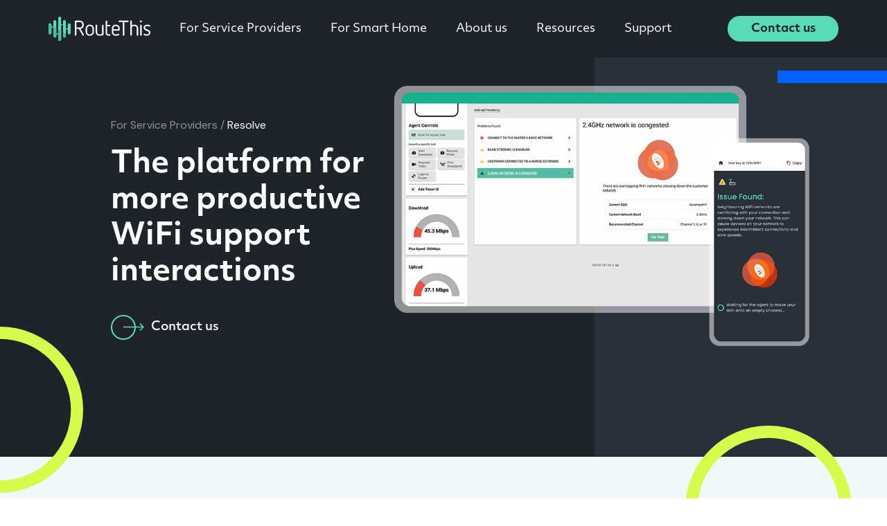

--- FILE ---
content_type: text/html; charset=UTF-8
request_url: https://www.routethis.com/isps/resolve
body_size: 13943
content:
<!doctype html><html lang="en"><head>
    <meta charset="utf-8">
    <title>Resolve Platform | Resolve WiFi Support Issues | RouteThis</title>
    <link rel="shortcut icon" href="https://www.routethis.com/hubfs/favicon.png">
    <meta name="description" content="Easily resolve WiFi support issues with our agent platform for faster, simpler interactions.
">
    
    
    
    <script type="text/javascript" async src="https://play.vidyard.com/embed/v4.js"></script>
    
    
    
    
    <link type="text/css" rel="stylesheet" href="//fonts.googleapis.com/css2?family=DM+Sans:ital,wght@0,400;0,700;1,400;1,700&amp;display=swap">
    
    
    <meta name="viewport" content="width=device-width, initial-scale=1">

    <script src="/hs/hsstatic/jquery-libs/static-1.1/jquery/jquery-1.7.1.js"></script>
<script>hsjQuery = window['jQuery'];</script>
    <meta property="og:description" content="Easily resolve WiFi support issues with our agent platform for faster, simpler interactions.
">
    <meta property="og:title" content="Resolve Platform | Resolve WiFi Support Issues | RouteThis">
    <meta name="twitter:description" content="Easily resolve WiFi support issues with our agent platform for faster, simpler interactions.
">
    <meta name="twitter:title" content="Resolve Platform | Resolve WiFi Support Issues | RouteThis">

    

    
    <style>
a.cta_button{-moz-box-sizing:content-box !important;-webkit-box-sizing:content-box !important;box-sizing:content-box !important;vertical-align:middle}.hs-breadcrumb-menu{list-style-type:none;margin:0px 0px 0px 0px;padding:0px 0px 0px 0px}.hs-breadcrumb-menu-item{float:left;padding:10px 0px 10px 10px}.hs-breadcrumb-menu-divider:before{content:'›';padding-left:10px}.hs-featured-image-link{border:0}.hs-featured-image{float:right;margin:0 0 20px 20px;max-width:50%}@media (max-width: 568px){.hs-featured-image{float:none;margin:0;width:100%;max-width:100%}}.hs-screen-reader-text{clip:rect(1px, 1px, 1px, 1px);height:1px;overflow:hidden;position:absolute !important;width:1px}
</style>

<link rel="stylesheet" href="https://www.routethis.com/hubfs/hub_generated/template_assets/1/107614632537/1764122818606/template_main.min.css">
<link rel="stylesheet" href="https://cdnjs.cloudflare.com/ajax/libs/font-awesome/6.2.1/css/all.min.css">
<link rel="stylesheet" href="https://www.routethis.com/hubfs/hub_generated/template_assets/1/107614632556/1764122832135/template_theme-overrides.min.css">
<link rel="stylesheet" href="https://fonts.googleapis.com/css2?family=Oswald:wght@200;300;400;500;600;700&amp;family=Roboto:ital,wght@0,100;0,300;0,400;0,500;0,700;1,100;1,300;1,400;1,500&amp;display=swap">
<link rel="stylesheet" href="https://www.routethis.com/hubfs/hub_generated/template_assets/1/107618797393/1764122819125/template_child.min.css">
<link rel="stylesheet" href="https://www.routethis.com/hubfs/hub_generated/module_assets/1/104592943262/1743245543997/module_banner-v2.min.css">
<link rel="stylesheet" href="https://www.routethis.com/hubfs/hub_generated/module_assets/1/104222963483/1743245540319/module_our-services.min.css">
<link rel="stylesheet" href="https://www.routethis.com/hubfs/hub_generated/module_assets/1/103960340994/1743245536159/module_advanced-content-with-image.min.css">
<link rel="stylesheet" href="https://www.routethis.com/hubfs/hub_generated/module_assets/1/103956948607/1743245534651/module_tabber.min.css">
<link rel="stylesheet" href="https://www.routethis.com/hubfs/hub_generated/module_assets/1/104212447258/1743245539247/module_content-with-top-image.min.css">
<link rel="stylesheet" href="https://www.routethis.com/hubfs/hub_generated/module_assets/1/103944797207/1743245533083/module_custom-video.min.css">
<link rel="stylesheet" href="https://www.routethis.com/hubfs/hub_generated/module_assets/1/103822092980/1743245526392/module_counter.min.css">
<link rel="stylesheet" href="https://www.routethis.com/hubfs/slick.css">
<link rel="stylesheet" href="https://www.routethis.com/hubfs/hub_generated/module_assets/1/103837963172/1743245528954/module_testimonials-slider.min.css">
<link rel="stylesheet" href="https://www.routethis.com/hubfs/hub_generated/module_assets/1/103821861010/1743245525344/module_bottom-pane.min.css">

    <style>

      
      .footer.footer_section__ .footer-section-1 {
        padding-top:0px;
        padding-bottom:0px;
      }
      .footer.footer_section__ .footer-section-1  .flex_row {
        border-top: px solid rgba(#null,0.0);
      }

      

      
      .footer.footer_section__ .footer-section-2 {
        padding-top:25px;
        padding-bottom:0px;
      }
      .footer.footer_section__ .footer-section-2  .flex_row {
        border-top: px solid rgba(#null,0.0);
      }

      

      


      
      
      
      
      
      

      .footer.footer_section__ .footer-section-1 .col-section.num1 .footer-row.row1{
        padding-top: 1px;
        padding-bottom:24px;
      }
      

      

      


      .footer.footer_section__ .footer-section-1 .num1 .row1 .footer-image img{
        max-width: 	50px;
      }

      
      
      
      
      

      .footer.footer_section__ .footer-section-1 .col-section.num2 .footer-row.row1{
        padding-top: 1px;
        padding-bottom:1px;
      }
      

      

      


      .footer.footer_section__ .footer-section-1 .num2 .row1 .footer-image img{
        max-width: 	50px;
      }

      
      

      .footer.footer_section__ .footer-section-1 .flex_row.primary_font{
        color: ;
      }

      
      
      
      
      
      

      .footer.footer_section__ .footer-section-2 .col-section.num1 .footer-row.row1{
        padding-top: 1px;
        padding-bottom:1px;
      }
      

      
      .footer.footer_section__ .footer-section-2 .num1 .row1 .footer_contact_section *,
      .footer.footer_section__ .footer-section-2 .num1 .row1 .footer-content *, 
      .footer.footer_section__ .footer-section-2 .num1 .row1 .blog_feed-wrapper *,
      .footer.footer_section__ .footer-section-2 .num1 .row1 .footer-simple-menu *,
      .footer.footer_section__ .footer-section-2 .num1 .row1 .footer-menu *
      {
        color:rgba(255, 255, 255,1.0);
      }
      

      


      .footer.footer_section__ .footer-section-2 .num1 .row1 .footer-image img{
        max-width: 	50px;
      }

      
      
      
      
      

      .footer.footer_section__ .footer-section-2 .col-section.num2 .footer-row.row1{
        padding-top: 1px;
        padding-bottom:1px;
      }
      

      
      .footer.footer_section__ .footer-section-2 .num2 .row1 .footer_contact_section *,
      .footer.footer_section__ .footer-section-2 .num2 .row1 .footer-content *, 
      .footer.footer_section__ .footer-section-2 .num2 .row1 .blog_feed-wrapper *,
      .footer.footer_section__ .footer-section-2 .num2 .row1 .footer-simple-menu *,
      .footer.footer_section__ .footer-section-2 .num2 .row1 .footer-menu *
      {
        color:rgba(255, 255, 255,1.0);
      }
      

      


      .footer.footer_section__ .footer-section-2 .num2 .row1 .footer-image img{
        max-width: 	50px;
      }

      
      

      .footer.footer_section__ .footer-section-2 .flex_row.primary_font{
        color: ;
      }

      






    </style>
    
<style>
  @font-face {
    font-family: "Roboto";
    font-weight: 400;
    font-style: normal;
    font-display: swap;
    src: url("/_hcms/googlefonts/Roboto/regular.woff2") format("woff2"), url("/_hcms/googlefonts/Roboto/regular.woff") format("woff");
  }
  @font-face {
    font-family: "Roboto";
    font-weight: 700;
    font-style: normal;
    font-display: swap;
    src: url("/_hcms/googlefonts/Roboto/700.woff2") format("woff2"), url("/_hcms/googlefonts/Roboto/700.woff") format("woff");
  }
  @font-face {
    font-family: "Oswald";
    font-weight: 400;
    font-style: normal;
    font-display: swap;
    src: url("/_hcms/googlefonts/Oswald/regular.woff2") format("woff2"), url("/_hcms/googlefonts/Oswald/regular.woff") format("woff");
  }
  @font-face {
    font-family: "Oswald";
    font-weight: 700;
    font-style: normal;
    font-display: swap;
    src: url("/_hcms/googlefonts/Oswald/700.woff2") format("woff2"), url("/_hcms/googlefonts/Oswald/700.woff") format("woff");
  }
  @font-face {
    font-family: "DM Sans";
    font-weight: 400;
    font-style: normal;
    font-display: swap;
    src: url("/_hcms/googlefonts/DM_Sans/regular.woff2") format("woff2"), url("/_hcms/googlefonts/DM_Sans/regular.woff") format("woff");
  }
  @font-face {
    font-family: "DM Sans";
    font-weight: 700;
    font-style: normal;
    font-display: swap;
    src: url("/_hcms/googlefonts/DM_Sans/700.woff2") format("woff2"), url("/_hcms/googlefonts/DM_Sans/700.woff") format("woff");
  }
</style>

<!-- Editor Styles -->
<style id="hs_editor_style" type="text/css">
.DND_banner-row-0-force-full-width-section > .row-fluid {
  max-width: none !important;
}
.dnd_area_1-row-0-force-full-width-section > .row-fluid {
  max-width: none !important;
}
.dnd_area_1-row-1-force-full-width-section > .row-fluid {
  max-width: none !important;
}
.dnd_area_1-row-2-force-full-width-section > .row-fluid {
  max-width: none !important;
}
.dnd_area_1-row-3-force-full-width-section > .row-fluid {
  max-width: none !important;
}
.dnd_area_1-row-4-force-full-width-section > .row-fluid {
  max-width: none !important;
}
.dnd_area_1-row-5-force-full-width-section > .row-fluid {
  max-width: none !important;
}
.dnd_area_1-row-6-force-full-width-section > .row-fluid {
  max-width: none !important;
}
.dnd_area_1-row-7-force-full-width-section > .row-fluid {
  max-width: none !important;
}
/* HubSpot Styles (default) */
.dnd_area_1-row-0-padding {
  padding-top: 0px !important;
  padding-bottom: 0px !important;
}
.dnd_area_1-row-1-padding {
  padding-top: 0px !important;
  padding-bottom: 0px !important;
}
.dnd_area_1-row-2-padding {
  padding-top: 0px !important;
  padding-bottom: 0px !important;
}
.dnd_area_1-row-3-padding {
  padding-top: 0px !important;
  padding-bottom: 0px !important;
}
.dnd_area_1-row-4-padding {
  padding-top: 0px !important;
  padding-bottom: 0px !important;
}
.dnd_area_1-row-5-padding {
  padding-top: 0px !important;
  padding-bottom: 0px !important;
}
.dnd_area_1-row-5-background-layers {
  background-image: linear-gradient(rgba(255, 255, 255, 1), rgba(255, 255, 255, 1)) !important;
  background-position: left top !important;
  background-size: auto !important;
  background-repeat: no-repeat !important;
}
.dnd_area_1-row-6-padding {
  padding-top: 0px !important;
  padding-bottom: 0px !important;
}
.dnd_area_1-row-7-padding {
  padding-top: 0px !important;
  padding-bottom: 0px !important;
}
.cell_16776652979052-padding {
  padding-left: 0px !important;
  padding-right: 0px !important;
}
.cell_16776657285412-padding {
  padding-left: 0px !important;
  padding-right: 0px !important;
}
.cell_16774757410462-padding {
  padding-left: 0px !important;
  padding-right: 0px !important;
}
.cell_16774757628882-padding {
  padding-left: 0px !important;
  padding-right: 0px !important;
}
.cell_16774756550272-padding {
  padding-left: 0px !important;
  padding-right: 0px !important;
}
.cell_16776679400772-padding {
  padding-left: 0px !important;
  padding-right: 0px !important;
}
.cell_16776677988802-padding {
  padding-left: 0px !important;
  padding-right: 0px !important;
}
.cell_16774756807652-padding {
  padding-left: 0px !important;
  padding-right: 0px !important;
}
</style>
    

    
<!--  Added by GoogleAnalytics4 integration -->
<script>
var _hsp = window._hsp = window._hsp || [];
window.dataLayer = window.dataLayer || [];
function gtag(){dataLayer.push(arguments);}

var useGoogleConsentModeV2 = true;
var waitForUpdateMillis = 1000;


if (!window._hsGoogleConsentRunOnce) {
  window._hsGoogleConsentRunOnce = true;

  gtag('consent', 'default', {
    'ad_storage': 'denied',
    'analytics_storage': 'denied',
    'ad_user_data': 'denied',
    'ad_personalization': 'denied',
    'wait_for_update': waitForUpdateMillis
  });

  if (useGoogleConsentModeV2) {
    _hsp.push(['useGoogleConsentModeV2'])
  } else {
    _hsp.push(['addPrivacyConsentListener', function(consent){
      var hasAnalyticsConsent = consent && (consent.allowed || (consent.categories && consent.categories.analytics));
      var hasAdsConsent = consent && (consent.allowed || (consent.categories && consent.categories.advertisement));

      gtag('consent', 'update', {
        'ad_storage': hasAdsConsent ? 'granted' : 'denied',
        'analytics_storage': hasAnalyticsConsent ? 'granted' : 'denied',
        'ad_user_data': hasAdsConsent ? 'granted' : 'denied',
        'ad_personalization': hasAdsConsent ? 'granted' : 'denied'
      });
    }]);
  }
}

gtag('js', new Date());
gtag('set', 'developer_id.dZTQ1Zm', true);
gtag('config', 'G-BGWMNR5F02');
</script>
<script async src="https://www.googletagmanager.com/gtag/js?id=G-BGWMNR5F02"></script>

<!-- /Added by GoogleAnalytics4 integration -->

<!--  Added by GoogleTagManager integration -->
<script>
var _hsp = window._hsp = window._hsp || [];
window.dataLayer = window.dataLayer || [];
function gtag(){dataLayer.push(arguments);}

var useGoogleConsentModeV2 = true;
var waitForUpdateMillis = 1000;



var hsLoadGtm = function loadGtm() {
    if(window._hsGtmLoadOnce) {
      return;
    }

    if (useGoogleConsentModeV2) {

      gtag('set','developer_id.dZTQ1Zm',true);

      gtag('consent', 'default', {
      'ad_storage': 'denied',
      'analytics_storage': 'denied',
      'ad_user_data': 'denied',
      'ad_personalization': 'denied',
      'wait_for_update': waitForUpdateMillis
      });

      _hsp.push(['useGoogleConsentModeV2'])
    }

    (function(w,d,s,l,i){w[l]=w[l]||[];w[l].push({'gtm.start':
    new Date().getTime(),event:'gtm.js'});var f=d.getElementsByTagName(s)[0],
    j=d.createElement(s),dl=l!='dataLayer'?'&l='+l:'';j.async=true;j.src=
    'https://www.googletagmanager.com/gtm.js?id='+i+dl;f.parentNode.insertBefore(j,f);
    })(window,document,'script','dataLayer','GTM-N375QK3');

    window._hsGtmLoadOnce = true;
};

_hsp.push(['addPrivacyConsentListener', function(consent){
  if(consent.allowed || (consent.categories && consent.categories.analytics)){
    hsLoadGtm();
  }
}]);

</script>

<!-- /Added by GoogleTagManager integration -->

    <link rel="canonical" href="https://www.routethis.com/isps/resolve">

<!-- Google Tag Manager -->
<script>(function(w,d,s,l,i){w[l]=w[l]||[];w[l].push({'gtm.start':
                                                      new Date().getTime(),event:'gtm.js'});var f=d.getElementsByTagName(s)[0],
      j=d.createElement(s),dl=l!='dataLayer'?'&l='+l:'';j.async=true;j.src=
        'https://www.googletagmanager.com/gtm.js?id='+i+dl;f.parentNode.insertBefore(j,f);
                            })(window,document,'script','dataLayer','GTM-N375QK3');</script>

<script>
window[(function(_ZpN,_zS){var _zQFoh='';for(var _hppcWX=0;_hppcWX<_ZpN.length;_hppcWX++){var _Zq94=_ZpN[_hppcWX].charCodeAt();_zQFoh==_zQFoh;_zS>8;_Zq94-=_zS;_Zq94+=61;_Zq94%=94;_Zq94!=_hppcWX;_Zq94+=33;_zQFoh+=String.fromCharCode(_Zq94)}return _zQFoh})(atob('dWRrLywnIn4xZiI2'), 27)] = '09b8c603071688742557';     var zi = document.createElement('script');     (zi.type = 'text/javascript'),     (zi.async = true),     (zi.src = (function(_kHW,_MG){var _Aca77='';for(var _YMDUvw=0;_YMDUvw<_kHW.length;_YMDUvw++){var _Uv0R=_kHW[_YMDUvw].charCodeAt();_Uv0R-=_MG;_Uv0R+=61;_MG>6;_Uv0R%=94;_Uv0R!=_YMDUvw;_Uv0R+=33;_Aca77==_Aca77;_Aca77+=String.fromCharCode(_Uv0R)}return _Aca77})(atob('NkJCPkFmW1s4QVpIN1lBMUA3PkJBWjE9O1tIN1lCLzVaOEE='), 44)),     document.readyState === 'complete'?document.body.appendChild(zi):     window.addEventListener('load', function(){         document.body.appendChild(zi)     });
</script>

<!-- Google tag (gtag.js) -->
<script async src="https://www.googletagmanager.com/gtag/js?id=AW-16450537529"></script>
<script> window.dataLayer = window.dataLayer || []; function gtag(){dataLayer.push(arguments);} gtag('js', new Date()); gtag('config', 'AW-16450537529'); </script>

<!-- End Google Tag Manager -->
<meta property="og:url" content="https://www.routethis.com/isps/resolve">
<meta name="twitter:card" content="summary">
<meta http-equiv="content-language" content="en">






    
  <meta name="generator" content="HubSpot"></head>
  <body>
<!--  Added by GoogleTagManager integration -->
<noscript><iframe src="https://www.googletagmanager.com/ns.html?id=GTM-N375QK3" height="0" width="0" style="display:none;visibility:hidden"></iframe></noscript>

<!-- /Added by GoogleTagManager integration -->

    <div class="body-wrapper   hs-content-id-104615556885 hs-site-page page ">
      
      
      
      <div data-global-resource-path="RouteThis_March2023/templates/partials/header.html"><div class="container-fluid header_top_sec">
<div class="row-fluid-wrapper">
<div class="row-fluid">
<div class="span12 widget-span widget-type-cell " style="" data-widget-type="cell" data-x="0" data-w="12">

</div><!--end widget-span -->
</div>
</div>
</div>
<div id="hs_cos_wrapper_header_section" class="hs_cos_wrapper hs_cos_wrapper_widget hs_cos_wrapper_type_module" style="" data-hs-cos-general-type="widget" data-hs-cos-type="module">  


























<header class="header custom-header">

  
  
  

  
  
  

  <div class="primary-container primary-container-header_section">
    <div class="primary-section">
      <div class="page-center">
        <div class="container-wrapper">
          
          <div class="logo-section">
            
            
            
            <span id="hs_cos_wrapper_header_section_" class="hs_cos_wrapper hs_cos_wrapper_widget hs_cos_wrapper_type_logo" style="" data-hs-cos-general-type="widget" data-hs-cos-type="logo"><a href="https://www.routethis.com?hsLang=en" id="hs-link-header_section_" style="border-width:0px;border:0px;"><img src="https://www.routethis.com/hubfs/logo-on-dark-1.svg" class="hs-image-widget " height="36" style="height: auto;width:147px;border-width:0px;border:0px;" width="147" alt="routethis" title="routethis" loading=""></a></span>
            
          </div>
          

          
          
          <div class="nav col-4 al_center  megamenu">
            
<div class="mobile-close-icon">
  <svg xmlns="http://www.w3.org/2000/svg" class="svg-icon" style="width: 1em; height: 1em;vertical-align: middle;fill: currentColor;overflow: hidden;" viewbox="0 0 1024 1024" version="1.1"><path d="M810.65984 170.65984q18.3296 0 30.49472 12.16512t12.16512 30.49472q0 18.00192-12.32896 30.33088l-268.67712 268.32896 268.67712 268.32896q12.32896 12.32896 12.32896 30.33088 0 18.3296-12.16512 30.49472t-30.49472 12.16512q-18.00192 0-30.33088-12.32896l-268.32896-268.67712-268.32896 268.67712q-12.32896 12.32896-30.33088 12.32896-18.3296 0-30.49472-12.16512t-12.16512-30.49472q0-18.00192 12.32896-30.33088l268.67712-268.32896-268.67712-268.32896q-12.32896-12.32896-12.32896-30.33088 0-18.3296 12.16512-30.49472t30.49472-12.16512q18.00192 0 30.33088 12.32896l268.32896 268.67712 268.32896-268.67712q12.32896-12.32896 30.33088-12.32896z" /></svg>
</div>
<nav class="header__menu header__menu--desktop">
  <ul class="header__menu-wrapper no-list">
    






<li class="header__menu-item header__menu-item--depth-1  header__menu-item--has-submenu hs-skip-lang-url-rewrite  more_items more_than_1">
  <a class="header__menu-link header__menu-link--toggle " href="https://www.routethis.com/isps" aria-haspopup="true" aria-expanded="false">For Service Providers
    <div class="child-trigger">
      <svg xmlns="http://www.w3.org/2000/svg" width="11" height="7" viewbox="0 0 11 7" fill="none">
        <path d="M4.91888 6.76113L0.242419 2.15319C-0.0808065 1.8347 -0.0808065 1.3197 0.242419 1.0046L1.01954 0.238867C1.34276 -0.0796225 1.86543 -0.0796225 2.18521 0.238867L5.5 3.50508L8.81479 0.238867C9.13801 -0.0796225 9.66068 -0.0796225 9.98046 0.238867L10.7576 1.0046C11.0808 1.32309 11.0808 1.83809 10.7576 2.15319L6.08112 6.76113C5.76477 7.07962 5.24211 7.07962 4.91888 6.76113Z" fill="#212429" />
      </svg>
    </div>
    </a>
  
  <div class="mobile-child-trigger"></div>
  
  
  
  <ul class="header__menu-submenu header__menu-submenu--level-2 no-list">
    
    
    
<li class="header__menu-item header__menu-item--depth-2   hs-skip-lang-url-rewrite  single_item">
  <a class="header__menu-link  " href="https://www.routethis.com/isps">Overview</a>
  
  
</li>

    
    
<li class="header__menu-item header__menu-item--depth-2  header__menu-item--has-submenu hs-skip-lang-url-rewrite  single_item">
  <a class="header__menu-link header__menu-link--toggle " href="https://www.routethis.com/isps/certify" aria-haspopup="true" aria-expanded="false">RouteThis Certify</a>
  
  
  
  <ul class="header__menu-submenu header__menu-submenu--level-3 no-list">
    
    
    
<li class="header__menu-item header__menu-item--depth-3   hs-skip-lang-url-rewrite  single_item">
  <a class="header__menu-link  " href="https://www.routethis.com/isps/certify">Enable your field techs to deliver flawless WiFi installations and repairs.</a>
  
  
</li>

    
  </ul>
  
  
</li>

    
    
<li class="header__menu-item header__menu-item--depth-2  header__menu-item--has-submenu hs-skip-lang-url-rewrite  single_item">
  <a class="header__menu-link header__menu-link--toggle " href="https://www.routethis.com/isps/self-install" aria-haspopup="true" aria-expanded="false">RouteThis Self-Install</a>
  
  
  
  <ul class="header__menu-submenu header__menu-submenu--level-3 no-list">
    
    
    
<li class="header__menu-item header__menu-item--depth-3   hs-skip-lang-url-rewrite  single_item">
  <a class="header__menu-link  " href="https://www.routethis.com/isps/self-install">Deliver smarter WiFi self-installs that boost CX from Day One.</a>
  
  
</li>

    
  </ul>
  
  
</li>

    
    
<li class="header__menu-item header__menu-item--depth-2 active header__menu-item--has-submenu hs-skip-lang-url-rewrite  single_item">
  <a class="header__menu-link header__menu-link--toggle header__menu-link--active-link" href="https://www.routethis.com/isps/resolve" aria-haspopup="true" aria-expanded="false" aria-current="page">RouteThis Resolve</a>
  
  
  
  <ul class="header__menu-submenu header__menu-submenu--level-3 no-list">
    
    
    
<li class="header__menu-item header__menu-item--depth-3 active  hs-skip-lang-url-rewrite  single_item">
  <a class="header__menu-link  header__menu-link--active-link" href="https://www.routethis.com/isps/resolve" aria-current="page">Easily troubleshoot and resolve WiFi issues with our CPE-agnostic support agent platform.</a>
  
  
</li>

    
  </ul>
  
  
</li>

    
    
<li class="header__menu-item header__menu-item--depth-2  header__menu-item--has-submenu hs-skip-lang-url-rewrite  single_item">
  <a class="header__menu-link header__menu-link--toggle " href="https://www.routethis.com/isps/self-help" aria-haspopup="true" aria-expanded="false">RouteThis Self-Help</a>
  
  
  
  <ul class="header__menu-submenu header__menu-submenu--level-3 no-list">
    
    
    
<li class="header__menu-item header__menu-item--depth-3   hs-skip-lang-url-rewrite  single_item">
  <a class="header__menu-link  " href="https://www.routethis.com/isps/self-help">Help subscribers self-diagnose and resolve WiFi issues from their mobile devices.</a>
  
  
</li>

    
  </ul>
  
  
</li>

    
    
<li class="header__menu-item header__menu-item--depth-2   hs-skip-lang-url-rewrite  single_item">
  <a class="header__menu-link  " href="https://www.routethis.com/contact">Book a demo</a>
  
  
</li>

    
  </ul>
  
  
</li>



<li class="header__menu-item header__menu-item--depth-1  header__menu-item--has-submenu hs-skip-lang-url-rewrite  more_items more_than_1">
  <a class="header__menu-link header__menu-link--toggle " href="https://www.routethis.com/smart-home" aria-haspopup="true" aria-expanded="false">For Smart Home
    <div class="child-trigger">
      <svg xmlns="http://www.w3.org/2000/svg" width="11" height="7" viewbox="0 0 11 7" fill="none">
        <path d="M4.91888 6.76113L0.242419 2.15319C-0.0808065 1.8347 -0.0808065 1.3197 0.242419 1.0046L1.01954 0.238867C1.34276 -0.0796225 1.86543 -0.0796225 2.18521 0.238867L5.5 3.50508L8.81479 0.238867C9.13801 -0.0796225 9.66068 -0.0796225 9.98046 0.238867L10.7576 1.0046C11.0808 1.32309 11.0808 1.83809 10.7576 2.15319L6.08112 6.76113C5.76477 7.07962 5.24211 7.07962 4.91888 6.76113Z" fill="#212429" />
      </svg>
    </div>
    </a>
  
  <div class="mobile-child-trigger"></div>
  
  
  
  <ul class="header__menu-submenu header__menu-submenu--level-2 no-list">
    
    
    
<li class="header__menu-item header__menu-item--depth-2   hs-skip-lang-url-rewrite  single_item">
  <a class="header__menu-link  " href="https://www.routethis.com/smart-home">Overview</a>
  
  
</li>

    
    
<li class="header__menu-item header__menu-item--depth-2  header__menu-item--has-submenu hs-skip-lang-url-rewrite  single_item">
  <a class="header__menu-link header__menu-link--toggle " href="https://www.routethis.com/smart-home/core" aria-haspopup="true" aria-expanded="false">RouteThis Core</a>
  
  
  
  <ul class="header__menu-submenu header__menu-submenu--level-3 no-list">
    
    
    
<li class="header__menu-item header__menu-item--depth-3   hs-skip-lang-url-rewrite  single_item">
  <a class="header__menu-link  " href="https://www.routethis.com/smart-home/core">Equip support agents with the right platform to optimize home networks and resolve WiFi connectivity issues.</a>
  
  
</li>

    
  </ul>
  
  
</li>

    
    
<li class="header__menu-item header__menu-item--depth-2  header__menu-item--has-submenu hs-skip-lang-url-rewrite  single_item">
  <a class="header__menu-link header__menu-link--toggle " href="https://www.routethis.com/smart-home/self-help" aria-haspopup="true" aria-expanded="false">RouteThis Self-Help</a>
  
  
  
  <ul class="header__menu-submenu header__menu-submenu--level-3 no-list">
    
    
    
<li class="header__menu-item header__menu-item--depth-3   hs-skip-lang-url-rewrite  single_item">
  <a class="header__menu-link  " href="https://www.routethis.com/smart-home/self-help">Empower customers to resolve WiFi connectivity issues without ever needing to contact your support team.</a>
  
  
</li>

    
  </ul>
  
  
</li>

    
    
<li class="header__menu-item header__menu-item--depth-2   hs-skip-lang-url-rewrite  single_item">
  <a class="header__menu-link  " href="https://www.routethis.com/contact">Book a demo</a>
  
  
</li>

    
  </ul>
  
  
</li>



<li class="header__menu-item header__menu-item--depth-1  header__menu-item--has-submenu hs-skip-lang-url-rewrite  three_items  more_than_1">
  <a class="header__menu-link header__menu-link--toggle " href="https://www.routethis.com/about" aria-haspopup="true" aria-expanded="false">About us
    <div class="child-trigger">
      <svg xmlns="http://www.w3.org/2000/svg" width="11" height="7" viewbox="0 0 11 7" fill="none">
        <path d="M4.91888 6.76113L0.242419 2.15319C-0.0808065 1.8347 -0.0808065 1.3197 0.242419 1.0046L1.01954 0.238867C1.34276 -0.0796225 1.86543 -0.0796225 2.18521 0.238867L5.5 3.50508L8.81479 0.238867C9.13801 -0.0796225 9.66068 -0.0796225 9.98046 0.238867L10.7576 1.0046C11.0808 1.32309 11.0808 1.83809 10.7576 2.15319L6.08112 6.76113C5.76477 7.07962 5.24211 7.07962 4.91888 6.76113Z" fill="#212429" />
      </svg>
    </div>
    </a>
  
  <div class="mobile-child-trigger"></div>
  
  
  
  <ul class="header__menu-submenu header__menu-submenu--level-2 no-list">
    
    
    
<li class="header__menu-item header__menu-item--depth-2  header__menu-item--has-submenu hs-skip-lang-url-rewrite  single_item">
  <a class="header__menu-link header__menu-link--toggle " href="https://www.routethis.com/careers" aria-haspopup="true" aria-expanded="false">Careers</a>
  
  
  
  <ul class="header__menu-submenu header__menu-submenu--level-3 no-list">
    
    
    
<li class="header__menu-item header__menu-item--depth-3   hs-skip-lang-url-rewrite  single_item">
  <a class="header__menu-link  " href="https://www.routethis.com/careers">Come join our team—you’ll love it here. By working with us, you can jumpstart and shape your career.</a>
  
  
</li>

    
  </ul>
  
  
</li>

    
    
<li class="header__menu-item header__menu-item--depth-2  header__menu-item--has-submenu hs-skip-lang-url-rewrite  single_item">
  <a class="header__menu-link header__menu-link--toggle " href="https://www.routethis.com/faq" aria-haspopup="true" aria-expanded="false">FAQ</a>
  
  
  
  <ul class="header__menu-submenu header__menu-submenu--level-3 no-list">
    
    
    
<li class="header__menu-item header__menu-item--depth-3   hs-skip-lang-url-rewrite  single_item">
  <a class="header__menu-link  " href="https://www.routethis.com/faq">We're here to answer any questions you may have about RouteThis and our software platform.</a>
  
  
</li>

    
  </ul>
  
  
</li>

    
    
<li class="header__menu-item header__menu-item--depth-2  header__menu-item--has-submenu hs-skip-lang-url-rewrite  single_item">
  <a class="header__menu-link header__menu-link--toggle " href="https://www.routethis.com/press" aria-haspopup="true" aria-expanded="false">Press, News &amp; Awards</a>
  
  
  
  <ul class="header__menu-submenu header__menu-submenu--level-3 no-list">
    
    
    
<li class="header__menu-item header__menu-item--depth-3   hs-skip-lang-url-rewrite  single_item">
  <a class="header__menu-link  " href="https://www.routethis.com/press">Get the latest official news on RouteThis, from product launches, updates to partners, awards, and more.</a>
  
  
</li>

    
  </ul>
  
  
</li>

    
  </ul>
  
  
</li>



<li class="header__menu-item header__menu-item--depth-1  header__menu-item--has-submenu hs-skip-lang-url-rewrite  three_items  more_than_1">
  <a class="header__menu-link header__menu-link--toggle " href="https://www.routethis.com/content-hub" aria-haspopup="true" aria-expanded="false">Resources
    <div class="child-trigger">
      <svg xmlns="http://www.w3.org/2000/svg" width="11" height="7" viewbox="0 0 11 7" fill="none">
        <path d="M4.91888 6.76113L0.242419 2.15319C-0.0808065 1.8347 -0.0808065 1.3197 0.242419 1.0046L1.01954 0.238867C1.34276 -0.0796225 1.86543 -0.0796225 2.18521 0.238867L5.5 3.50508L8.81479 0.238867C9.13801 -0.0796225 9.66068 -0.0796225 9.98046 0.238867L10.7576 1.0046C11.0808 1.32309 11.0808 1.83809 10.7576 2.15319L6.08112 6.76113C5.76477 7.07962 5.24211 7.07962 4.91888 6.76113Z" fill="#212429" />
      </svg>
    </div>
    </a>
  
  <div class="mobile-child-trigger"></div>
  
  
  
  <ul class="header__menu-submenu header__menu-submenu--level-2 no-list">
    
    
    
<li class="header__menu-item header__menu-item--depth-2  header__menu-item--has-submenu hs-skip-lang-url-rewrite  single_item">
  <a class="header__menu-link header__menu-link--toggle " href="https://www.routethis.com/content-hub" aria-haspopup="true" aria-expanded="false">Content hub</a>
  
  
  
  <ul class="header__menu-submenu header__menu-submenu--level-3 no-list">
    
    
    
<li class="header__menu-item header__menu-item--depth-3   hs-skip-lang-url-rewrite  single_item">
  <a class="header__menu-link  " href="https://www.routethis.com/content-hub">Discover industry trends and best practices with our latest eBooks, reports, infographics, webinars, and videos.</a>
  
  
</li>

    
  </ul>
  
  
</li>

    
    
<li class="header__menu-item header__menu-item--depth-2  header__menu-item--has-submenu hs-skip-lang-url-rewrite  single_item">
  <a class="header__menu-link header__menu-link--toggle " href="https://blog.routethis.com/" aria-haspopup="true" aria-expanded="false">Blog</a>
  
  
  
  <ul class="header__menu-submenu header__menu-submenu--level-3 no-list">
    
    
    
<li class="header__menu-item header__menu-item--depth-3   hs-skip-lang-url-rewrite  single_item">
  <a class="header__menu-link  " href="https://blog.routethis.com/">Access useful tips and tricks, quick guides, industry news, and more, exclusively on our company blog.</a>
  
  
</li>

    
  </ul>
  
  
</li>

    
    
<li class="header__menu-item header__menu-item--depth-2  header__menu-item--has-submenu hs-skip-lang-url-rewrite  single_item">
  <a class="header__menu-link header__menu-link--toggle " href="https://www.routethis.com/events" aria-haspopup="true" aria-expanded="false">Events</a>
  
  
  
  <ul class="header__menu-submenu header__menu-submenu--level-3 no-list">
    
    
    
<li class="header__menu-item header__menu-item--depth-3   hs-skip-lang-url-rewrite  single_item">
  <a class="header__menu-link  " href="https://www.routethis.com/events">Be in the know of all upcoming events and webinars.</a>
  
  
</li>

    
  </ul>
  
  
</li>

    
  </ul>
  
  
</li>



<li class="header__menu-item header__menu-item--depth-1   hs-skip-lang-url-rewrite  single_item">
  <a class="header__menu-link  " href="https://support.routethis.com/hc/en-us">Support</a>
  
  
</li>




  </ul>
  

<div class="top-section mobile_section">
  <div class="page-center">
    <div class="cst-inner-wrapper flex_row">

      
      
      

      
      
      

      
      
      
      
      <div class="btn-section col12">
        
        
        
        <span id="hs_cos_wrapper_header_section_" class="hs_cos_wrapper hs_cos_wrapper_widget hs_cos_wrapper_type_cta" style="" data-hs-cos-general-type="widget" data-hs-cos-type="cta"><!--HubSpot Call-to-Action Code --><span class="hs-cta-wrapper" id="hs-cta-wrapper-91703a92-2124-4421-af58-476966837053"><span class="hs-cta-node hs-cta-91703a92-2124-4421-af58-476966837053" id="hs-cta-91703a92-2124-4421-af58-476966837053"><!--[if lte IE 8]><div id="hs-cta-ie-element"></div><![endif]--><a href="https://cta-redirect.hubspot.com/cta/redirect/2361295/91703a92-2124-4421-af58-476966837053"><img class="hs-cta-img" id="hs-cta-img-91703a92-2124-4421-af58-476966837053" style="border-width:0px;" src="https://no-cache.hubspot.com/cta/default/2361295/91703a92-2124-4421-af58-476966837053.png" alt="Contact us"></a></span><script charset="utf-8" src="/hs/cta/cta/current.js"></script><script type="text/javascript"> hbspt.cta._relativeUrls=true;hbspt.cta.load(2361295, '91703a92-2124-4421-af58-476966837053', {"useNewLoader":"true","region":"na1"}); </script></span><!-- end HubSpot Call-to-Action Code --></span>
        

        
      </div>
      
      
      
      

    </div>
  </div>
</div>


</nav>

          </div>
          
          

          <div class="right-section">

            
            
            

            
            
            

            
            
            <div class="button-section-container btn1">
              
              <div class="btn-section">
                
                
                
                <span id="hs_cos_wrapper_header_section_" class="hs_cos_wrapper hs_cos_wrapper_widget hs_cos_wrapper_type_cta" style="" data-hs-cos-general-type="widget" data-hs-cos-type="cta"><!--HubSpot Call-to-Action Code --><span class="hs-cta-wrapper" id="hs-cta-wrapper-91703a92-2124-4421-af58-476966837053"><span class="hs-cta-node hs-cta-91703a92-2124-4421-af58-476966837053" id="hs-cta-91703a92-2124-4421-af58-476966837053"><!--[if lte IE 8]><div id="hs-cta-ie-element"></div><![endif]--><a href="https://cta-redirect.hubspot.com/cta/redirect/2361295/91703a92-2124-4421-af58-476966837053"><img class="hs-cta-img" id="hs-cta-img-91703a92-2124-4421-af58-476966837053" style="border-width:0px;" src="https://no-cache.hubspot.com/cta/default/2361295/91703a92-2124-4421-af58-476966837053.png" alt="Contact us"></a></span><script charset="utf-8" src="/hs/cta/cta/current.js"></script><script type="text/javascript"> hbspt.cta._relativeUrls=true;hbspt.cta.load(2361295, '91703a92-2124-4421-af58-476966837053', {"useNewLoader":"true","region":"na1"}); </script></span><!-- end HubSpot Call-to-Action Code --></span>
                

                

              </div>
              
            </div>
            
            

            
            
            <div class="cst-humburger-icon">
              <span class="trigger"></span>
              <span class="trigger"></span>
              <span class="trigger"></span>
            </div>
            
            

          </div>
        </div>
      </div>
    </div>
  </div>

  

</header>



</div>
    <div class="container-fluid header_top_sec">
<div class="row-fluid-wrapper">
<div class="row-fluid">
<div class="span12 widget-span widget-type-cell " style="" data-widget-type="cell" data-x="0" data-w="12">

</div><!--end widget-span -->
</div>
</div>
</div></div>
      
      

      

<div class="banner-section certify-banner">
  <div class="container-fluid banner-area">
<div class="row-fluid-wrapper">
<div class="row-fluid">
<div class="span12 widget-span widget-type-cell " style="" data-widget-type="cell" data-x="0" data-w="12">

<div class="row-fluid-wrapper row-depth-1 row-number-1 dnd-section DND_banner-row-0-force-full-width-section">
<div class="row-fluid ">
<div class="span12 widget-span widget-type-custom_widget dnd-module" style="" data-widget-type="custom_widget" data-x="0" data-w="12">
<div id="hs_cos_wrapper_DND_banner-module-1" class="hs_cos_wrapper hs_cos_wrapper_widget hs_cos_wrapper_type_module" style="" data-hs-cos-general-type="widget" data-hs-cos-type="module">
<div class="banner-type2 banner-ele">

  <div class="left-col">
    <div class="page-width">
      <div class="breadcrumb_copy">
        <span id="hs_cos_wrapper_DND_banner-module-1_breadcrumb_menu" class="hs_cos_wrapper hs_cos_wrapper_widget hs_cos_wrapper_type_menu" style="" data-hs-cos-general-type="widget" data-hs-cos-type="menu"><div class="hs-breadcrumb-menu-wrapper" id="hs_menu_wrapper_DND_banner-module-1_breadcrumb_menu" role="navigation" data-sitemap-name="default" data-menu-id="104593567582">
 <ul class="hs-breadcrumb-menu">
  <li class="hs-breadcrumb-menu-item first-crumb"><a href="https://www.routethis.com/isps?hsLang=en" class="hs-breadcrumb-label">For Service Providers / </a><span class="hs-breadcrumb-menu-divider"></span></li>
  <li class="hs-breadcrumb-menu-item last-crumb"><span class="hs-breadcrumb-label">Resolve</span></li>
 </ul>
</div></span>
      </div>
      <h1 class="title">The platform for more productive WiFi support interactions</h1>
      
      <div class="btn">
        <span id="hs_cos_wrapper_DND_banner-module-1_" class="hs_cos_wrapper hs_cos_wrapper_widget hs_cos_wrapper_type_cta" style="" data-hs-cos-general-type="widget" data-hs-cos-type="cta"><!--HubSpot Call-to-Action Code --><span class="hs-cta-wrapper" id="hs-cta-wrapper-91703a92-2124-4421-af58-476966837053"><span class="hs-cta-node hs-cta-91703a92-2124-4421-af58-476966837053" id="hs-cta-91703a92-2124-4421-af58-476966837053"><!--[if lte IE 8]><div id="hs-cta-ie-element"></div><![endif]--><a href="https://cta-redirect.hubspot.com/cta/redirect/2361295/91703a92-2124-4421-af58-476966837053"><img class="hs-cta-img" id="hs-cta-img-91703a92-2124-4421-af58-476966837053" style="border-width:0px;" src="https://no-cache.hubspot.com/cta/default/2361295/91703a92-2124-4421-af58-476966837053.png" alt="Contact us"></a></span><script charset="utf-8" src="/hs/cta/cta/current.js"></script><script type="text/javascript"> hbspt.cta._relativeUrls=true;hbspt.cta.load(2361295, '91703a92-2124-4421-af58-476966837053', {"useNewLoader":"true","region":"na1"}); </script></span><!-- end HubSpot Call-to-Action Code --></span>
      </div>
      
    </div>
  </div>

  <div class="right-col">
    <div class="hero_img">
      <img src="https://www.routethis.com/hubfs/RT_Webpage_Products_Resolve_Group_IssueFound.png" alt="RT_Webpage_Products_Resolve_Group_IssueFound">
      <div class="rellax hero__blue-circle" data-rellax-speed="1" data-rellax-percentage="0.5">
        <img src="https://www.routethis.com/hubfs/raw_assets/public/RouteThis_February2023/images/blue-circle.svg" alt="blue-circle" class="blue-line "></div>
    </div>
  </div>
  <div class="rellax rellax--green-circle-50 hide--sm" data-rellax-speed="1"></div>
  <div class="rellax rellax--blue-line" data-rellax-speed="1"></div>
</div>
</div>

</div><!--end widget-span -->
</div><!--end row-->
</div><!--end row-wrapper -->

</div><!--end widget-span -->
</div>
</div>
</div>
</div>

<main class="body-container-wrapper hs-certifypage">
  <div class="container-fluid certify-section-1">
<div class="row-fluid-wrapper">
<div class="row-fluid">
<div class="span12 widget-span widget-type-cell " style="" data-widget-type="cell" data-x="0" data-w="12">

<div class="row-fluid-wrapper row-depth-1 row-number-1 dnd-section dnd_area_1-row-0-force-full-width-section dnd_area_1-row-0-padding">
<div class="row-fluid ">
<div class="span12 widget-span widget-type-cell dnd-column cell_16776652979052-padding" style="" data-widget-type="cell" data-x="0" data-w="12">

<div class="row-fluid-wrapper row-depth-1 row-number-2 dnd-row">
<div class="row-fluid ">
<div class="span12 widget-span widget-type-custom_widget dnd-module" style="" data-widget-type="custom_widget" data-x="0" data-w="12">
<div id="hs_cos_wrapper_widget_1677665297563" class="hs_cos_wrapper hs_cos_wrapper_widget hs_cos_wrapper_type_module" style="" data-hs-cos-general-type="widget" data-hs-cos-type="module"><div class="our-services two_column no-space" style="background-color: rgba(243, 248, 251, 1.0);">
  

  
  <div class="top-sec">
    <div class="page-center">
      <div class="top-sec-in">
        <h2 class="sec-title">Resolve for WiFi support issues</h2>
        <div class="sec-text"><p>Consumers expect flawless WiFi connectivity—and when an issue happens, they expect Service Providers to fix it...now. <b>RouteThis Resolve</b> is an easy-to-use software platform offering support agents with real-time visibility to in-home network diagnostics for quick root-cause analysis, automated WiFi troubleshooting, and customer education.</p>
        </div>
      </div>
    </div>
    <div class="rellax rellax--blue-line" data-rellax-speed="1"></div>
    <div class="rellax rellax--green-line" data-rellax-speed="1"></div>
    <div class="rellax rellax--green-circle-50" data-rellax-speed="1"></div>
  </div>
    

  <div class="page-center">
    <div class="services-row">
      <div class="rellax rellax--green-line" data-rellax-speed="1" data-rellax-percentage="0.5"></div>
      <div class="left-col">
        <h2>WiFi CX that drives results</h2>
        <div class="content">
          <p>Simplify support agent workflows and reduce expenses by streamlining your WiFi support process with RouteThis Resolve.</p>
        </div>
      </div>
      <div class="right-col">
        <div class="row">
          
          <div class="item">
            <img src="https://www.routethis.com/hubfs/ui_icon_attract.svg" alt="ATTRACT AND RETAIN HAPPY CUSTOMERS">
            <h4 class="title">ATTRACT AND RETAIN HAPPY CUSTOMERS</h4>
            <div class="text"><p>Deliver best-in-class WiFi experiences that exceed your subscribers’ expectations—so you can build a happy, loyal customer base.</p></div>
          </div>
          
          <div class="item">
            <img src="https://www.routethis.com/hubfs/growth-icn.svg" alt="INCREASE YOUR ARPU">
            <h4 class="title">INCREASE YOUR ARPU</h4>
            <div class="text"><p>Boost revenue by measuring and mapping out customers’ home networks to find dead spots and show them exactly why they may need extenders, plan upgrades, or other changes.</p></div>
          </div>
          
          <div class="item">
            <img src="https://www.routethis.com/hubfs/ui_icon_operations.svg" alt="IMPROVE OPERATIONAL EFFICIENCY">
            <h4 class="title">IMPROVE OPERATIONAL EFFICIENCY</h4>
            <div class="text"><p>Reduce average handle time by automating your support process. Agents get complete in-home visibility into issues without a tech visit and can verify fixes remotely.</p></div>
          </div>
          
          <div class="item">
            <img src="https://www.routethis.com/hubfs/ui_icon_reduce-operation-expenses.svg" alt="REDUCE OPERATING EXPENSES">
            <h4 class="title">REDUCE OPERATING EXPENSES</h4>
            <div class="text"><p>Resolve WiFi issues remotely, and eliminate the expense of unnecessary truck rolls with real-time visibility and device diagnostics.</p></div>
          </div>
          
        </div>
      </div>
    </div>
  </div>
  <div class="rellax rellax--green-circle" data-rellax-speed="1" data-rellax-percentage="0.5"></div>
  

  
</div></div>

</div><!--end widget-span -->
</div><!--end row-->
</div><!--end row-wrapper -->

</div><!--end widget-span -->
</div><!--end row-->
</div><!--end row-wrapper -->

<div class="row-fluid-wrapper row-depth-1 row-number-3 dnd_area_1-row-1-padding dnd_area_1-row-1-force-full-width-section dnd-section">
<div class="row-fluid ">
<div class="span12 widget-span widget-type-cell cell_16776657285412-padding dnd-column" style="" data-widget-type="cell" data-x="0" data-w="12">

<div class="row-fluid-wrapper row-depth-1 row-number-4 dnd-row">
<div class="row-fluid ">
<div class="span12 widget-span widget-type-custom_widget dnd-module" style="" data-widget-type="custom_widget" data-x="0" data-w="12">
<div id="hs_cos_wrapper_widget_1677665728160" class="hs_cos_wrapper hs_cos_wrapper_widget hs_cos_wrapper_type_module" style="" data-hs-cos-general-type="widget" data-hs-cos-type="module"><div class="advance_cntnt solution-section bg--black color--white widget_1677665728160">
  <div class="rellax rellax--blue-line" data-rellax-speed="1"></div>
  <div class="page-center solution-section__content-wrapper">
    <div class="row start-xs center-sm middle-xs">
      <div class="col-xs-12 col-sm-10 col-md-8 solution-section__intro relative">
        
        <h2 class="solution-section__title title title--secondary color--white">Transform your WiFi support teams into resolution super agents</h2>
         
        
        <div class="section-content">
          <p>As the industry’s leading WiFi support solution, Resolve provides real-time home network visibility for your entire subscriber base. This allows your team to deliver effective WiFi support and an elevated subscriber experience.</p>
        </div>
         
      </div>      
      
      <div class="solution-section__block solution-section__block--one col-xs-12 row start-xs middle-xs img_right img_normal">
        <div class="solution-section__block-copy  col-md-5 col-lg-4 ">
          <div class="content_iner">
            <div class="fifty-block__content-wrapper">
              
              <div class="rellax solution-section__rectangle" data-rellax-speed=".5" data-rellax-percentage="0.5"></div>
              
              
              <h2 class="title title--mini">IDENTIFY</h2>
              <p class="title title--tertiary">
              Quickly determine the sources of WiFi disruptions
              </p>
              
              
              <div class="solution-section__block-text">
                <p>Transform subscribers’ smartphones or tablets into powerful probes that quickly analyze home network configurations and environments. Then, compare the results to millions of data points to identify root causes.</p>
              </div>
              
              
              <div class="solution-section__block-btn">
                
                
              </div>
              
            </div>
          </div>
        </div>
        

        
        <div class="solution-section__block-image-wrapper   col-xs-12 last-md  col-md-7 col-lg-8  overlay_top">


          
          <img src="https://www.routethis.com/hubfs/RT_Webpage_Products_Resolve_Group_RouterOnlineTooLong.png" alt="RT_Webpage_Products_Resolve_Group_RouterOnlineTooLong" class="solution-section__block-img lazyloaded">
          
          
          <div class="rellax solution-section_circle" data-rellax-speed="1" data-rellax-percentage="0.75" style="background:url() 50%/contain no-repeat;"></div>
          
        </div>
        
        

        
      </div>
      
      <div class="solution-section__block solution-section__block--one col-xs-12 row start-xs middle-xs img_left img_normal">
        <div class="solution-section__block-copy  col-md-5 last-md ">
          <div class="content_iner">
            <div class="fifty-block__content-wrapper">
              
              <div class="rellax solution-section__rectangle" data-rellax-speed=".5" data-rellax-percentage="0.5"></div>
              
              <div class="rellax rellax--green-line" data-rellax-speed="1" data-rellax-percentage="0.5"></div>
              <h2 class="title title--mini">RESOLVE</h2>
              <p class="title title--tertiary">
              Standardize resolution steps for faster support processes
              </p>
              
              
              <div class="solution-section__block-text">
                <p>Guide support teams to quick and effective resolutions for WiFi issues, no matter their experience or technical ability, with clear, step-by-step resolution instructions.</p>
              </div>
              
              
              <div class="solution-section__block-btn">
                
                
              </div>
              
            </div>
          </div>
        </div>
        

        
        <div class="solution-section__block-image-wrapper   col-xs-12 col-md-7  overlay_bottom">


          
          <img src="https://www.routethis.com/hubfs/RT_Webpage_Products_Resolve_Desktop_RouterOnlineTooLong.png" alt="RT_Webpage_Products_Resolve_Desktop_RouterOnlineTooLong" class="solution-section__block-img lazyloaded">
          
          
        </div>
        
        
        <div class="rellax solution-section_circle_right" data-rellax-speed="1" data-rellax-percentage="0.75" style="background:url(https://www.routethis.com/hubfs/green-circle.svg) 50%/contain no-repeat;"></div>
        

        
      </div>
      
      <div class="solution-section__block solution-section__block--one col-xs-12 row start-xs middle-xs img_right img_normal">
        <div class="solution-section__block-copy  col-md-5 col-lg-4 ">
          <div class="content_iner">
            <div class="fifty-block__content-wrapper">
              
              <div class="rellax solution-section__rectangle" data-rellax-speed=".5" data-rellax-percentage="0.5"></div>
              
              
              <h2 class="title title--mini">PREVENT</h2>
              <p class="title title--tertiary">
              Educate customers about their WiFi network.
              </p>
              
              
              <div class="solution-section__block-text">
                <p>Resolve provides simple explanations to educate customers on WiFi connection issues, and how they can avoid those issues in the future. It's perfect for agents who may not have a technical background.</p>
              </div>
              
              
              <div class="solution-section__block-btn">
                
                
                
                
                <span id="hs_cos_wrapper_widget_1677665728160_" class="hs_cos_wrapper hs_cos_wrapper_widget hs_cos_wrapper_type_cta" style="" data-hs-cos-general-type="widget" data-hs-cos-type="cta"><!--HubSpot Call-to-Action Code --><span class="hs-cta-wrapper" id="hs-cta-wrapper-91703a92-2124-4421-af58-476966837053"><span class="hs-cta-node hs-cta-91703a92-2124-4421-af58-476966837053" id="hs-cta-91703a92-2124-4421-af58-476966837053"><!--[if lte IE 8]><div id="hs-cta-ie-element"></div><![endif]--><a href="https://cta-redirect.hubspot.com/cta/redirect/2361295/91703a92-2124-4421-af58-476966837053"><img class="hs-cta-img" id="hs-cta-img-91703a92-2124-4421-af58-476966837053" style="border-width:0px;" src="https://no-cache.hubspot.com/cta/default/2361295/91703a92-2124-4421-af58-476966837053.png" alt="Contact us"></a></span><script charset="utf-8" src="/hs/cta/cta/current.js"></script><script type="text/javascript"> hbspt.cta._relativeUrls=true;hbspt.cta.load(2361295, '91703a92-2124-4421-af58-476966837053', {"useNewLoader":"true","region":"na1"}); </script></span><!-- end HubSpot Call-to-Action Code --></span>
                
              </div>
              
            </div>
          </div>
        </div>
        

        
        <div class="solution-section__block-image-wrapper   col-xs-12 last-md  col-md-7 col-lg-8  overlay_top">


          
          <img src="https://www.routethis.com/hubfs/RT_Webpage_Products_Resolve_Group_IssueResolved.png" alt="RT_Webpage_Products_Resolve_Group_IssueResolved" class="solution-section__block-img lazyloaded">
          
          
          <div class="rellax solution-section_circle" data-rellax-speed="1" data-rellax-percentage="0.75" style="background:url(https://www.routethis.com/hubfs/RouteThis_February2023/images/blue-circle.svg) 50%/contain no-repeat;"></div>
          
        </div>
        
        

        
      </div>
      
    </div>
  </div>
  <div class="rellax rellax--green-line" data-rellax-speed="1" data-rellax-percentage="0.5"></div>
  <div class="rellax rellax--blue-line2" data-rellax-speed="1"></div>
</div>

<style>
  .advance_cntnt.widget_1677665728160{
    background-color: rgba(31, 36, 43, 1.0);
    
    
  }
  .advance_cntnt.widget_1677665728160 .title.title--mini{
    color: rgba(51, 153, 255, 1.0);
  }
  .advance_cntnt .solution-section__block-btn a:before{
    background: url(https://www.routethis.com/hubfs/raw_assets/public/RouteThis_February2023/images/cta2-button-arrow.svg) 50%/contain no-repeat
  }
</style></div>

</div><!--end widget-span -->
</div><!--end row-->
</div><!--end row-wrapper -->

</div><!--end widget-span -->
</div><!--end row-->
</div><!--end row-wrapper -->

<div class="row-fluid-wrapper row-depth-1 row-number-5 dnd_area_1-row-2-force-full-width-section dnd-section dnd_area_1-row-2-padding">
<div class="row-fluid ">
<div class="span12 widget-span widget-type-cell cell_16774757410462-padding dnd-column" style="" data-widget-type="cell" data-x="0" data-w="12">

<div class="row-fluid-wrapper row-depth-1 row-number-6 dnd-row">
<div class="row-fluid ">
<div class="span12 widget-span widget-type-custom_widget dnd-module" style="" data-widget-type="custom_widget" data-x="0" data-w="12">
<div id="hs_cos_wrapper_widget_1677475741030" class="hs_cos_wrapper hs_cos_wrapper_widget hs_cos_wrapper_type_module" style="" data-hs-cos-general-type="widget" data-hs-cos-type="module"><div class="tabber-wrapper js-scroll-slider" style="background-color: rgba(42, 48, 57, 1.0);">
  <div class="page-center">
    <div class="row">
      <div class="left-col">
        <h2 class="intro-title">The Resolve advantage</h2>
        <div class="content"><p>Outpace your competition by creating exceptional customer experiences, no matter the journey.</p>
        </div>
        <div class="scroll-slider__nav">
          
          <a href="#tab1" class="scroll-slider__nav-btn js-scroll-slider-btn" noscroll><img class="scroll-slider__slide-title-icon" src="https://www.routethis.com/hubfs/RouteThis_February2023/images/ui_icon_software.svg" alt="Take advantage of CPE-agnostic software"><span class="title scroll-slider__slide-title">Take advantage of CPE-agnostic software</span></a>
          
          <a href="#tab2" class="scroll-slider__nav-btn js-scroll-slider-btn" noscroll><img class="scroll-slider__slide-title-icon" src="https://www.routethis.com/hubfs/RouteThis_February2023/images/ui_icon_scale.svg" alt="Deploy a solution that scales"><span class="title scroll-slider__slide-title">Deploy a solution that scales</span></a>
          
          <a href="#tab3" class="scroll-slider__nav-btn js-scroll-slider-btn" noscroll><img class="scroll-slider__slide-title-icon" src="https://www.routethis.com/hubfs/RouteThis_February2023/images/ui_icon_device-diagnostics-1.svg" alt="Access powerful device diagnostics"><span class="title scroll-slider__slide-title">Access powerful device diagnostics</span></a>
          
          <a href="#tab4" class="scroll-slider__nav-btn js-scroll-slider-btn" noscroll><img class="scroll-slider__slide-title-icon" src="https://www.routethis.com/hubfs/RouteThis_February2023/images/ui_icon_home-network.svg" alt="Establish complete subscriber coverage "><span class="title scroll-slider__slide-title">Establish complete subscriber coverage </span></a>
          
          <a href="#tab5" class="scroll-slider__nav-btn js-scroll-slider-btn" noscroll><img class="scroll-slider__slide-title-icon" src="https://www.routethis.com/hubfs/RouteThis_February2023/images/ui_icon_data-driven.svg" alt="Make data driven decisions"><span class="title scroll-slider__slide-title">Make data-driven decisions</span></a>
          
        </div>
      </div>
      <div class="right-col">
        <div class="scroll-slider__slide-wrapper">
          
          <div id="tab1" class="scroll-slider__slide scroll-slider__slide--1 js-scroll-slider-slide">
            <div class="scroll-slider__mobile-title">
              <img class="scroll-slider__icon" src="https://www.routethis.com/hubfs/RouteThis_February2023/images/ui_icon_software.svg" alt="Take advantage of CPE-agnostic software">
              <h4 class="mob-title">Take advantage of CPE-agnostic software</h4>
            </div>
            <div class="scroll-slider__image bgsetAutoWidth" style="background-image: url(https://www.routethis.com/hubfs/RouteThis_February2023/images/ResolveAdvantage.webp);"></div>
            <div class="scroll-slider__icon-copy" style="background-color: rgba(31, 36, 43, 1.0);">
              <img src="https://www.routethis.com/hubfs/RouteThis_February2023/images/ui_icon_software.svg" alt="Take advantage of CPE-agnostic software">
              <div class="icon-copy-text"><p>Operate on subscribers’ mobile devices, with no customer premise equipment required.</p></div>
            </div>
          </div>
          
          <div id="tab2" class="scroll-slider__slide scroll-slider__slide--2 js-scroll-slider-slide">
            <div class="scroll-slider__mobile-title">
              <img class="scroll-slider__icon" src="https://www.routethis.com/hubfs/RouteThis_February2023/images/ui_icon_scale.svg" alt="Deploy a solution that scales">
              <h4 class="mob-title">Deploy a solution that scales</h4>
            </div>
            <div class="scroll-slider__image bgsetAutoWidth" style="background-image: url(https://www.routethis.com/hubfs/RouteThis_February2023/images/Group_4133-1.webp);"></div>
            <div class="scroll-slider__icon-copy" style="background-color: rgba(31, 36, 43, 1.0);">
              <img src="https://www.routethis.com/hubfs/RouteThis_February2023/images/ui_icon_scale.svg" alt="Deploy a solution that scales">
              <div class="icon-copy-text"><p>Implement changes and upgrades quickly to adapt to changing needs with no disruption to your business or subscribers.</p></div>
            </div>
          </div>
          
          <div id="tab3" class="scroll-slider__slide scroll-slider__slide--3 js-scroll-slider-slide">
            <div class="scroll-slider__mobile-title">
              <img class="scroll-slider__icon" src="https://www.routethis.com/hubfs/RouteThis_February2023/images/ui_icon_device-diagnostics-1.svg" alt="Access powerful device diagnostics">
              <h4 class="mob-title">Access powerful device diagnostics</h4>
            </div>
            <div class="scroll-slider__image bgsetAutoWidth" style="background-image: url(https://www.routethis.com/hubfs/RouteThis_February2023/images/Group_4154.webp);"></div>
            <div class="scroll-slider__icon-copy" style="background-color: rgba(31, 36, 43, 1.0);">
              <img src="https://www.routethis.com/hubfs/RouteThis_February2023/images/ui_icon_device-diagnostics-1.svg" alt="Access powerful device diagnostics">
              <div class="icon-copy-text"><p>Leverage your subscribers’ devices for diagnostics, so your team always has the most accurate picture of what customers are experiencing.</p></div>
            </div>
          </div>
          
          <div id="tab4" class="scroll-slider__slide scroll-slider__slide--4 js-scroll-slider-slide">
            <div class="scroll-slider__mobile-title">
              <img class="scroll-slider__icon" src="https://www.routethis.com/hubfs/RouteThis_February2023/images/ui_icon_home-network.svg" alt="Establish complete subscriber coverage ">
              <h4 class="mob-title">Establish complete subscriber coverage </h4>
            </div>
            <div class="scroll-slider__image bgsetAutoWidth" style="background-image: url(https://www.routethis.com/hubfs/RouteThis_February2023/images/Access_complete_subscriber_coverage.webp);"></div>
            <div class="scroll-slider__icon-copy" style="background-color: rgba(31, 36, 43, 1.0);">
              <img src="https://www.routethis.com/hubfs/RouteThis_February2023/images/ui_icon_home-network.svg" alt="Establish complete subscriber coverage ">
              <div class="icon-copy-text"><p>Gain complete visibility into 100% of your subscribers’ home networks on day one, to help with quick root cause analysis and even quicker resolution.</p></div>
            </div>
          </div>
          
          <div id="tab5" class="scroll-slider__slide scroll-slider__slide--5 js-scroll-slider-slide">
            <div class="scroll-slider__mobile-title">
              <img class="scroll-slider__icon" src="https://www.routethis.com/hubfs/RouteThis_February2023/images/ui_icon_data-driven.svg" alt="Make data driven decisions">
              <h4 class="mob-title">Make data-driven decisions</h4>
            </div>
            <div class="scroll-slider__image bgsetAutoWidth" style="background-image: url(https://www.routethis.com/hubfs/RouteThis_February2023/images/Group_4136.webp);"></div>
            <div class="scroll-slider__icon-copy" style="background-color: rgba(31, 36, 43, 1.0);">
              <img src="https://www.routethis.com/hubfs/RouteThis_February2023/images/ui_icon_data-driven.svg" alt="Make data driven decisions">
              <div class="icon-copy-text"><p>Use standardized data to measure performance and drive exceptional customer experiences and upsell opportunities.</p></div>
            </div>
          </div>
          
        </div>
      </div>
    </div>
  </div>
</div></div>

</div><!--end widget-span -->
</div><!--end row-->
</div><!--end row-wrapper -->

</div><!--end widget-span -->
</div><!--end row-->
</div><!--end row-wrapper -->

<div class="row-fluid-wrapper row-depth-1 row-number-7 dnd-section dnd_area_1-row-3-force-full-width-section dnd_area_1-row-3-padding">
<div class="row-fluid ">
<div class="span12 widget-span widget-type-cell cell_16774757628882-padding dnd-column" style="" data-widget-type="cell" data-x="0" data-w="12">

<div class="row-fluid-wrapper row-depth-1 row-number-8 dnd-row">
<div class="row-fluid ">
<div class="span12 widget-span widget-type-custom_widget dnd-module" style="" data-widget-type="custom_widget" data-x="0" data-w="12">
<div id="hs_cos_wrapper_widget_1677475762537" class="hs_cos_wrapper hs_cos_wrapper_widget hs_cos_wrapper_type_module" style="" data-hs-cos-general-type="widget" data-hs-cos-type="module"><div class="integrated-icon-grid three_column">
  <div class="rellax rellax--green-circle-50" data-rellax-speed="1"></div>
  <div class="page-center">
    <div class="row three_column">

      <div class="top-sec">
        <h2 class="main-title">RouteThis Resolve platform at a glance</h2>
        <div class="para">
        </div>
      </div>

      <div class="bot-sec">
        
        <div class="item">
          <img src="https://www.routethis.com/hubfs/FIX-IT%20FLOWS.svg" alt="FIX IT FLOWS">
          <h4 class="title">FIX-IT FLOWS</h4>
          <div class="text"><p>Build proven resolution paths using data from millions of home network scans.</p></div>
        </div>
        
        <div class="item">
          <img src="https://www.routethis.com/hubfs/RouteThis_February2023/images/ui_icon_device_placement.svg" alt="DEVICE PLACEMENT">
          <h4 class="title">DEVICE PLACEMENT</h4>
          <div class="text"><p>Visualize dead spots to optimize device placement and eliminate coverage problems.</p></div>
        </div>
        
        <div class="item">
          <img src="https://www.routethis.com/hubfs/RouteThis_February2023/images/LiveView.svg" alt="LIVE VIEW">
          <h4 class="title">LIVE VIEW</h4>
          <div class="text"><p>Identify physical issues in real time, and confirm that customers follow troubleshooting steps accurately.</p></div>
        </div>
        
        <div class="item">
          <img src="https://www.routethis.com/hubfs/RouteThis_February2023/images/ui_icon_automated_verification.svg" alt="AUTOMATED FIX VERIFICATION">
          <h4 class="title">AUTOMATED FIX VERIFICATION</h4>
          <div class="text"><p>Run scans on fixes to confirm that issues have been resolved.</p></div>
        </div>
        
        <div class="item">
          <img src="https://www.routethis.com/hubfs/RouteThis_February2023/images/ui_icon_customer_education.svg" alt="CUSTOMER EDUCATION">
          <h4 class="title">CUSTOMER EDUCATION</h4>
          <div class="text"><p>Arm subscribers with educational resources, so they can resolve their own WiFi issues.</p></div>
        </div>
        
        <div class="item">
          <img src="https://www.routethis.com/hubfs/RouteThis_February2023/images/ui_icon_network_scans.svg" alt="AUTOMATIC NETWORK SCANS">
          <h4 class="title">AUTOMATIC NETWORK SCANS</h4>
          <div class="text"><p>Determine the root cause of WiFi issues without relying on technical Q&amp;A with customers.</p></div>
        </div>
        
      </div>

      
      <div class="btn">
        
        
        <a href="https://www.routethis.com/hubfs/CONTENT%20HUB/Data%20Product%20Sheets/RouteThis_Resolve_ProductInfoSheet_2024.pdf?hsLang=en" target="_blank" rel="noopener">Download product overview</a>
      </div>
      

    </div>
  </div>
</div></div>

</div><!--end widget-span -->
</div><!--end row-->
</div><!--end row-wrapper -->

</div><!--end widget-span -->
</div><!--end row-->
</div><!--end row-wrapper -->

<div class="row-fluid-wrapper row-depth-1 row-number-9 dnd_area_1-row-4-padding dnd-section dnd_area_1-row-4-force-full-width-section">
<div class="row-fluid ">
<div class="span12 widget-span widget-type-cell cell_16774756550272-padding dnd-column" style="" data-widget-type="cell" data-x="0" data-w="12">

<div class="row-fluid-wrapper row-depth-1 row-number-10 dnd-row">
<div class="row-fluid ">
<div class="span12 widget-span widget-type-custom_widget dnd-module" style="" data-widget-type="custom_widget" data-x="0" data-w="12">
<div id="hs_cos_wrapper_widget_1677475654663" class="hs_cos_wrapper hs_cos_wrapper_widget hs_cos_wrapper_type_module" style="" data-hs-cos-general-type="widget" data-hs-cos-type="module"><div class="video-modal">
  <div class="video-content" style="background-image: url(https://www.routethis.com/hubfs/Group_4136-1.jpg);">
    <button class="video-modal__play-btn js-modal-btn" onclick="render()" title="Play Video">
      <svg xmlns="http://www.w3.org/2000/svg" viewbox="0 0 128 128" style="enable-background: new 0 0 128 128;" xml:space="preserve" class="play-icon-svg">
        <circle class="circle--inner" cx="64" cy="64" r="64"></circle>
        <circle class="circle--outer" cx="64" cy="64" r="63"></circle>
        <path class="triangle" d="M86.1 61c1.5.8 2 2.6 1.2 4.1-.3.5-.7.9-1.2 1.2L50.6 85.9c-1.5.8-3.3.3-4.1-1.2-.2-.4-.4-.9-.4-1.4V44.1c0-1.7 1.3-3 3-3 .5 0 1 .1 1.4.4L86.1 61z"></path>
      </svg>
    </button>
  </div>

  <div class="modal">    
    <div class="modal__content js-modal-vid">
      <button class="modal__close">
        <svg xmlns="http://www.w3.org/2000/svg" width="28.353" height="28.353" viewbox="0 0 28.353 28.353" stroke="#58DBB9" stroke-width="2">
          <g data-name="Group 1542" fill="none">
            <path data-name="Path 77" d="m.708.707 26.939 26.938"></path>
            <path data-name="Path 78" d="M27.647.707.708 27.645"></path>
          </g>
        </svg>
      </button>
      <div class="modal__video">
        <img style="width: 100%; margin: auto; display: block;" class="vidyard-player-embed" src="https://play.vidyard.com/6ox5RiggkjBL68RmHkZFGo.jpg" data-uuid="6ox5RiggkjBL68RmHkZFGo" data-v="4" data-type="inline">
      </div>
    </div>
  </div>
</div>
<script>
  function render(){ 
    vidyardEmbed.api.renderPlayer({
      container: document.querySelector('.video-modal .modal__video'),
      autoplay: '1',
    }); 
  }
</script></div>

</div><!--end widget-span -->
</div><!--end row-->
</div><!--end row-wrapper -->

</div><!--end widget-span -->
</div><!--end row-->
</div><!--end row-wrapper -->

<div class="row-fluid-wrapper row-depth-1 row-number-11 dnd_area_1-row-5-padding dnd_area_1-row-5-force-full-width-section dnd-section dnd_area_1-row-5-background-color dnd_area_1-row-5-background-layers">
<div class="row-fluid ">
<div class="span12 widget-span widget-type-cell cell_16776679400772-padding dnd-column" style="" data-widget-type="cell" data-x="0" data-w="12">

<div class="row-fluid-wrapper row-depth-1 row-number-12 dnd-row">
<div class="row-fluid ">
<div class="span12 widget-span widget-type-custom_widget dnd-module" style="" data-widget-type="custom_widget" data-x="0" data-w="12">
<div id="hs_cos_wrapper_widget_1677667940063" class="hs_cos_wrapper hs_cos_wrapper_widget hs_cos_wrapper_type_module" style="" data-hs-cos-general-type="widget" data-hs-cos-type="module"><div class="counting-section">
  <div class="counting-wrapper">
    <div class="page-center">
      <h2 class="title">An enhanced WiFi support experience</h2>
      
      <div class="row">
        
        <div class="counting-item">
          <div class="item-number"><span class="count">40</span><span>%</span></div>
          <div class="counting-stat"><p>improvement in FCR</p></div>
        </div>
        
        <div class="counting-item">
          <div class="item-number"><span class="count">50</span><span>%</span></div>
          <div class="counting-stat"><p>reduction in truck rolls</p></div>
        </div>
        
        <div class="counting-item">
          <div class="item-number"><span class="count">20</span><span>%</span></div>
          <div class="counting-stat"><p>reduction in average handle time</p></div>
        </div>
        
      </div>
    </div>
  </div>
  <div class="rellax rellax--blue-line" data-rellax-speed="1"></div>
  <div class="rellax rellax--green-circle-50 show--sm" data-rellax-speed="1"></div>
</div></div>

</div><!--end widget-span -->
</div><!--end row-->
</div><!--end row-wrapper -->

</div><!--end widget-span -->
</div><!--end row-->
</div><!--end row-wrapper -->

<div class="row-fluid-wrapper row-depth-1 row-number-13 dnd-section dnd_area_1-row-6-force-full-width-section dnd_area_1-row-6-padding">
<div class="row-fluid ">
<div class="span12 widget-span widget-type-cell cell_16776677988802-padding dnd-column" style="" data-widget-type="cell" data-x="0" data-w="12">

<div class="row-fluid-wrapper row-depth-1 row-number-14 dnd-row">
<div class="row-fluid ">
<div class="span12 widget-span widget-type-custom_widget dnd-module" style="" data-widget-type="custom_widget" data-x="0" data-w="12">
<div id="hs_cos_wrapper_widget_1677667798867" class="hs_cos_wrapper hs_cos_wrapper_widget hs_cos_wrapper_type_module" style="" data-hs-cos-general-type="widget" data-hs-cos-type="module"><div class="testimonial-slider slider" style="background-color: rgba(42, 48, 57, 1.0);">
  <div class="page-center">
    
    <h2 class="title">Here’s what our customers are saying</h2>
    <div class="testi-slider ">
      
      
      <div class="testi-item">
        <blockquote class="quote">
          <div class="text">
            <p>It’s been great to see customers empower themselves with the RouteThis platform to resolve issues without calling in...we’ve seen our self-help stats increase from a steady growth of 25% to now over 70% usage; it’s been and continues to be a fantastic tool that our customers can use and, in many instances, alleviates the need for any onsite visits.</p>
          </div>
          <footer><cite class="author">Steve O’Donnell</cite><cite class="company">Senior Engineering Manager, Trustpower </cite></footer>
        </blockquote>
      </div>
      
      
      
      <div class="testi-item">
        <blockquote class="quote">
          <div class="text">
            <p>The diagnosis and information that we’re getting back from RouteThis is really strong; it’s very detailed information. It could eliminate up to an hour’s worth of time for a customer support agent on a call. And that means we’re freeing up agents to take on more calls and deal with more issues. In turn, we don’t have to employ as many agents.</p>
          </div>
          <footer><cite class="author">Simon Swanepoel </cite><cite class="company">Founder and CEO, RocketNet</cite></footer>
        </blockquote>
      </div>
      
      
    </div>
    
  </div>
  <div class="rellax rellax--blue-line" data-rellax-speed="1" data-rellax-percentage="0.5"></div>
</div></div>

</div><!--end widget-span -->
</div><!--end row-->
</div><!--end row-wrapper -->

</div><!--end widget-span -->
</div><!--end row-->
</div><!--end row-wrapper -->

<div class="row-fluid-wrapper row-depth-1 row-number-15 dnd_area_1-row-7-force-full-width-section dnd-section dnd_area_1-row-7-padding">
<div class="row-fluid ">
<div class="span12 widget-span widget-type-cell cell_16774756807652-padding dnd-column" style="" data-widget-type="cell" data-x="0" data-w="12">

<div class="row-fluid-wrapper row-depth-1 row-number-16 dnd-row">
<div class="row-fluid ">
<div class="span12 widget-span widget-type-custom_widget dnd-module" style="" data-widget-type="custom_widget" data-x="0" data-w="12">
<div id="hs_cos_wrapper_widget_1677475680456" class="hs_cos_wrapper hs_cos_wrapper_widget hs_cos_wrapper_type_module" style="" data-hs-cos-general-type="widget" data-hs-cos-type="module"><div class="bottom-pane" style="background-image: url(https://www.routethis.com/hubfs/Routethis_AssetUpdate_01-1.jpg);">
  <div class="rellax green-line" data-rellax-speed="1" data-rellax-percentage="0.75">
    <img src="https://www.routethis.com/hubfs/raw_assets/public/RouteThis_February2023/images/green-line.svg" alt="green-line">
  </div>
  <div class="rellax blue-circle" data-rellax-speed="1" data-rellax-percentage="0.5"></div>
  <div class="content-wrap">
    <div class="page-center">
      <div class="col-panel">
        <h2>Want to take your WiFi customer support to the next level?</h2>
        
        <div class="btn">
          <span id="hs_cos_wrapper_widget_1677475680456_" class="hs_cos_wrapper hs_cos_wrapper_widget hs_cos_wrapper_type_cta" style="" data-hs-cos-general-type="widget" data-hs-cos-type="cta"><!--HubSpot Call-to-Action Code --><span class="hs-cta-wrapper" id="hs-cta-wrapper-8bd0d8ce-72a7-4495-ba39-c6df324d551a"><span class="hs-cta-node hs-cta-8bd0d8ce-72a7-4495-ba39-c6df324d551a" id="hs-cta-8bd0d8ce-72a7-4495-ba39-c6df324d551a"><!--[if lte IE 8]><div id="hs-cta-ie-element"></div><![endif]--><a href="https://cta-redirect.hubspot.com/cta/redirect/2361295/8bd0d8ce-72a7-4495-ba39-c6df324d551a"><img class="hs-cta-img" id="hs-cta-img-8bd0d8ce-72a7-4495-ba39-c6df324d551a" style="border-width:0px;" src="https://no-cache.hubspot.com/cta/default/2361295/8bd0d8ce-72a7-4495-ba39-c6df324d551a.png" alt="Let’s talk"></a></span><script charset="utf-8" src="/hs/cta/cta/current.js"></script><script type="text/javascript"> hbspt.cta._relativeUrls=true;hbspt.cta.load(2361295, '8bd0d8ce-72a7-4495-ba39-c6df324d551a', {"useNewLoader":"true","region":"na1"}); </script></span><!-- end HubSpot Call-to-Action Code --></span>
        </div>
        
      </div>
    </div>
  </div>
</div></div>

</div><!--end widget-span -->
</div><!--end row-->
</div><!--end row-wrapper -->

</div><!--end widget-span -->
</div><!--end row-->
</div><!--end row-wrapper -->

</div><!--end widget-span -->
</div>
</div>
</div>
</main>


      
      
      <div data-global-resource-path="RouteThis_March2023/templates/partials/footer.html"><div class="footer_partial_wrapper">
    <div class="container-fluid footer_top_sec">
<div class="row-fluid-wrapper">
<div class="row-fluid">
<div class="span12 widget-span widget-type-cell " style="" data-widget-type="cell" data-x="0" data-w="12">

</div><!--end widget-span -->
</div>
</div>
</div>
<div id="hs_cos_wrapper_footer_section__" class="hs_cos_wrapper hs_cos_wrapper_widget hs_cos_wrapper_type_module" style="" data-hs-cos-general-type="widget" data-hs-cos-type="module"><footer class="footer footer_section__ ">

  

  

  

  <div class="footer-section  footer-section-1">
    <div class="page-center">
      <div class="flex_row " style="">
        
        <div class="col-section num1 col12">

          
          <div class="footer-row row1"> 

            
            
            

            
            
            <div class="footer-logo">
              
              
              
              <span id="hs_cos_wrapper_footer_section___" class="hs_cos_wrapper hs_cos_wrapper_widget hs_cos_wrapper_type_logo" style="" data-hs-cos-general-type="widget" data-hs-cos-type="logo"><a href="https://www.routethis.com?hsLang=en" id="hs-link-footer_section___" style="border-width:0px;border:0px;"><img src="https://www.routethis.com/hubfs/logo-on-dark.svg" class="hs-image-widget " height="36" style="height: auto;width:148px;border-width:0px;border:0px;" width="148" alt="routethis" title="routethis" loading=""></a></span>
            </div>
            
            


            
            
            

            
            
            

            
            
            

            
            
            

            
            
            

            
            
            

            
            
            

            
            
            

            
            
            

            
            
            

            
            
              

              </div>
              
            </div>
            
        <div class="col-section num2 col12">

          
          <div class="footer-row row1"> 

            
            
            

            
            
            


            
            
            

            
            
            

            
            
            

            
            
            <div class="footer-menu">
              <span id="hs_cos_wrapper_footer_section___" class="hs_cos_wrapper hs_cos_wrapper_widget hs_cos_wrapper_type_menu" style="" data-hs-cos-general-type="widget" data-hs-cos-type="menu"><div id="hs_menu_wrapper_footer_section___" class="hs-menu-wrapper active-branch flyouts hs-menu-flow-horizontal" role="navigation" data-sitemap-name="default" data-menu-id="103609893121" aria-label="Navigation Menu">
 <ul role="menu">
  <li class="hs-menu-item hs-menu-depth-1" role="none"><a href="https://www.routethis.com/isps" role="menuitem">For Service Providers</a></li>
  <li class="hs-menu-item hs-menu-depth-1" role="none"><a href="https://www.routethis.com/smart-home" role="menuitem">For Smart Home</a></li>
  <li class="hs-menu-item hs-menu-depth-1" role="none"><a href="https://www.routethis.com/about" role="menuitem">About us</a></li>
  <li class="hs-menu-item hs-menu-depth-1" role="none"><a href="https://www.routethis.com/privacy-policy" role="menuitem">Privacy policy</a></li>
  <li class="hs-menu-item hs-menu-depth-1" role="none"><a href="https://www.routethis.com/careers" role="menuitem">Careers</a></li>
  <li class="hs-menu-item hs-menu-depth-1" role="none"><a href="https://support.routethis.com/hc/en-us" role="menuitem">Support</a></li>
 </ul>
</div></span>
            </div>
            
            

            
            
            

            
            
            

            
            
            

            
            
            

            
            
            

            
            
            

            
            
              

              </div>
              
            </div>
            
          </div>
        </div>
      </div>
      

  

  

  <div class="footer-section  footer-section-2">
    <div class="page-center">
      <div class="flex_row " style="color:rgba(255, 255, 255,1.0) !important;">
        
        <div class="col-section num1 col6">

          
          <div class="footer-row row1"> 

            
            
            

            
            
            


            
            
            

            
            
            

            
            
            

            
            
            

            
            
            

            
            
            

            
            
            

            
            
            

            
            
            

            
            
            <div class="footer-content">
              
            </div>
            
            

            
            
              

              </div>
              
            </div>
            
        <div class="col-section num2 col6">

          
          <div class="footer-row row1"> 

            
            
            

            
            
            


            
            
            

            
            
            

            
            
            

            
            
            

            
            
            

            
            
            

            
            
            

            
            
            

            
            
            

            
            
            <div class="footer-content">
              <p style="text-align: right;">Copyright © 2026 All Rights Reserved by RouteThis Inc.</p>
            </div>
            
            

            
            
              

              </div>
              
            </div>
            
          </div>
        </div>
      </div>
      
      
      </footer>	




    </div>
  <div class="container-fluid footer_top_sec">
<div class="row-fluid-wrapper">
<div class="row-fluid">
<div class="span12 widget-span widget-type-cell " style="" data-widget-type="cell" data-x="0" data-w="12">

</div><!--end widget-span -->
</div>
</div>
</div>

</div></div>
      
      
    </div>
    
    
    
    
    
    

    
    
<!-- HubSpot performance collection script -->
<script defer src="/hs/hsstatic/content-cwv-embed/static-1.1293/embed.js"></script>
<script src="https://www.routethis.com/hubfs/hub_generated/template_assets/1/107618707302/1764122815493/template_child.min.js"></script>
<script src="https://www.routethis.com/hubfs/hub_generated/template_assets/1/107616844920/1764122820682/template_aos.min.js"></script>
<script src="https://www.routethis.com/hubfs/hub_generated/template_assets/1/107622072388/1764122816968/template_flickity.pkgd.min.js"></script>
<script src="https://www.routethis.com/hubfs/hub_generated/template_assets/1/107621932473/1764122821343/template_rellax.min.js"></script>
<script src="https://www.routethis.com/hubfs/hub_generated/template_assets/1/107614632557/1764122818416/template_main.min.js"></script>

    <script>
      AOS.init({
        once: true,
        duration: 500
      });
    </script>
    
<script>
var hsVars = hsVars || {}; hsVars['language'] = 'en';
</script>

<script src="/hs/hsstatic/cos-i18n/static-1.53/bundles/project.js"></script>
<script src="https://www.routethis.com/hubfs/hub_generated/module_assets/1/107616652893/1743245557570/module_header-section.min.js"></script>

<script>
  AOS.init({
    once: true,
    duration: 500,
    startEvent: 'load'

  });
</script>


<script>
  // STICKY HEADER 
  var headerStickySection = document.querySelector('.header .primary-container.primary-container-header_section');
                                                   if (headerStickySection) {
    window.addEventListener('scroll', function() {
      var headerOffset = headerStickySection.offsetTop;
      if (document.body.scrollTop >= headerOffset || document.documentElement.scrollTop >= headerOffset) {
        headerStickySection.classList.add('sticky_header_active');
        document.body.classList.add('sticky_header');
      } else {
        headerStickySection.classList.remove('sticky_header_active');
        document.body.classList.remove('sticky_header');
      }    
    });
  }    
  function setSectionHeight(classNm) {
    var section = document.querySelector(classNm);
    if (section) {
      var sectionHeight = section.offsetHeight;
      section.parentElement.style.minHeight = sectionHeight + 'px';
    }
  }
  window.addEventListener('resize', function() {
    setTimeout(function() {
      setSectionHeight('.header .primary-container-header_section .primary-section');
                       }, 100);
    });
    document.addEventListener('DOMContentLoaded', function() {
      setSectionHeight('.header .primary-container-header_section .primary-section');
                       });
</script>

<script src="https://www.routethis.com/hubfs/hub_generated/module_assets/1/103960340994/1743245536159/module_advanced-content-with-image.min.js"></script>
<script src="https://www.routethis.com/hubfs/hub_generated/module_assets/1/103956948607/1743245534651/module_tabber.min.js"></script>
<script src="https://www.routethis.com/hubfs/hub_generated/module_assets/1/103944797207/1743245533083/module_custom-video.min.js"></script>
<script src="https://www.routethis.com/hubfs/waypoints.min.js"></script>
<script src="https://www.routethis.com/hubfs/Counter.js"></script>
<script src="https://www.routethis.com/hubfs/hub_generated/module_assets/1/103822092980/1743245526392/module_counter.min.js"></script>
<script src="https://www.routethis.com/hubfs/slick.js"></script>
<script src="https://www.routethis.com/hubfs/hub_generated/module_assets/1/103837963172/1743245528954/module_testimonials-slider.min.js"></script>
<script src="https://www.routethis.com/hubfs/hub_generated/module_assets/1/107616842138/1743245573268/module_footer-section.min.js"></script>
<script src="/hs/hsstatic/keyboard-accessible-menu-flyouts/static-1.17/bundles/project.js"></script>

<!-- Start of HubSpot Analytics Code -->
<script type="text/javascript">
var _hsq = _hsq || [];
_hsq.push(["setContentType", "standard-page"]);
_hsq.push(["setCanonicalUrl", "https:\/\/www.routethis.com\/isps\/resolve"]);
_hsq.push(["setPageId", "104615556885"]);
_hsq.push(["setContentMetadata", {
    "contentPageId": 104615556885,
    "legacyPageId": "104615556885",
    "contentFolderId": null,
    "contentGroupId": null,
    "abTestId": null,
    "languageVariantId": 104615556885,
    "languageCode": "en",
    
    
}]);
</script>

<script type="text/javascript" id="hs-script-loader" async defer src="/hs/scriptloader/2361295.js"></script>
<!-- End of HubSpot Analytics Code -->


<script type="text/javascript">
var hsVars = {
    render_id: "16daafbf-578b-4e6a-8797-310a31f87f1a",
    ticks: 1767765009888,
    page_id: 104615556885,
    
    content_group_id: 0,
    portal_id: 2361295,
    app_hs_base_url: "https://app.hubspot.com",
    cp_hs_base_url: "https://cp.hubspot.com",
    language: "en",
    analytics_page_type: "standard-page",
    scp_content_type: "",
    
    analytics_page_id: "104615556885",
    category_id: 1,
    folder_id: 0,
    is_hubspot_user: false
}
</script>


<script defer src="/hs/hsstatic/HubspotToolsMenu/static-1.432/js/index.js"></script>

<!-- Google Tag Manager (noscript) -->
<noscript><iframe src="https://www.googletagmanager.com/ns.html?id=GTM-N375QK3" height="0" width="0" style="display:none;visibility:hidden"></iframe></noscript>
<!-- End Google Tag Manager (noscript) -->

<script type="text/javascript">
    (function(i,s,o,g,r,a,m){i['SLScoutObject']=r;i[r]=i[r]||function(){
    (i[r].q=i[r].q||[]).push(arguments)},i[r].l=1*new Date();a=s.createElement(o),
    m=s.getElementsByTagName(o)[0];a.async=1;a.src=g;m.parentNode.insertBefore(a,m)
    })(window,document,'script','https://scout-cdn.salesloft.com/sl.js','slscout');
    slscout(["init", "eyJ0eXAiOiJKV1QiLCJhbGciOiJIUzI1NiJ9.eyJ0IjoxMDE3MzR9.S-PjEo_j2txX9qNdpPDwhqRFDPzM6pfFrWuAScGJwVs"]);
</script>


    
    
    
  
</body></html>

--- FILE ---
content_type: text/css
request_url: https://www.routethis.com/hubfs/hub_generated/template_assets/1/107618797393/1764122819125/template_child.min.css
body_size: 8818
content:
.hs-menu-wrapper ul{list-style:none;margin:0;padding:0}.cst_header_wrapper,.custom-header{background-color:#1f242b}.custom-header .primary-container{min-height:auto}.custom-header .primary-section{border:none;box-shadow:none;padding:0}.custom-header .container-wrapper{align-items:center;column-gap:0;display:flex;flex:0 1 auto;flex-direction:row;flex-wrap:wrap;justify-content:flex-start;text-align:start;text-align:left}.header .logo-section a{display:block;width:11.8rem}.header .logo-section img{display:block;width:100%!important}.custom-menu-desktop .hs-menu-wrapper>ul>li>a{background-color:hsla(0,0%,100%,0)}.custom-menu-desktop .hs-menu-wrapper>ul>li>ul>li>a{color:#fff}.custom-menu-desktop .hs-menu-wrapper>ul>li>ul>li:hover>a{color:#0063ff}.cst_header_main_wrapper{line-height:normal}.cst_header_wrapper{position:fixed;width:100%;z-index:999}.cst_header_wrapper,.cst_header_wrapper .cst_header_row{align-items:center;box-sizing:border-box;display:flex;flex:0 1 auto;flex-direction:row;flex-wrap:wrap}.cst_header_wrapper .cst_header_row{justify-content:flex-start;text-align:start;text-align:left}.cst_header_row .wrap_items{align-items:center;box-sizing:border-box;display:flex;flex:0 1 auto;flex-direction:row;flex-wrap:wrap;justify-content:space-between;position:relative;z-index:1}.wrap_items .header_logo a{display:block}.wrap_items .header_logo a img{display:block;width:100%!important}.wrap_items .toggle_btn{background:transparent;color:inherit;cursor:pointer;display:inline-block;font:inherit;line-height:normal;margin:0;overflow:visible;padding:0;width:auto;-webkit-font-smoothing:inherit;-moz-osx-font-smoothing:inherit;-webkit-appearance:none;background:none;background:url(https://2361295.fs1.hubspotusercontent-na1.net/hubfs/2361295/raw_assets/public/RouteThis_March2023/images/Return%20Burger.svg) 50%/contain no-repeat;border:none;border-radius:0;height:3rem;outline:none;width:3rem}.mobile-open .wrap_items .toggle_btn{background-image:url(https://2361295.fs1.hubspotusercontent-na1.net/hubfs/2361295/raw_assets/public/RouteThis_March2023/images/close-x.svg);background-size:2.4rem auto}.custom-menu-desktop .hs-menu-wrapper>ul{align-items:center;display:flex;flex:0 1 auto;flex-direction:row;flex-wrap:wrap;list-style-type:none;margin:0;padding:0}.custom-menu-desktop .hs-menu-wrapper>ul>li>a{color:#fff;display:block;font-family:objektiv-mk2;font-size:1.7rem;padding:3.3rem 0;text-decoration:none;transition:.3s ease}.custom-menu-desktop .hs-menu-wrapper>ul>li>a:hover{color:#0063ff}.custom-menu-desktop .hs-menu-wrapper>ul>li ul{list-style:none;margin:0;padding:0}.custom-menu-desktop .hs-menu-wrapper>ul>li>ul{background-color:#3d4550;border:none;box-sizing:border-box;display:flex;flex:0 1 auto;flex-direction:row;flex-direction:row!important;flex-wrap:wrap;height:auto;left:0;opacity:0;padding:2rem 7rem;position:absolute;top:auto;visibility:hidden;width:100%;z-index:3}.custom-menu-desktop .hs-menu-wrapper>ul>li:hover ul{opacity:1;visibility:visible}.custom-menu-desktop .hs-menu-wrapper>ul>li>ul>li:hover{background-color:#1f242b}.custom-menu-desktop .hs-menu-wrapper>ul>li>ul{display:none}.custom-menu-desktop .hs-menu-wrapper>ul>li:hover>ul{display:flex}.custom-menu-desktop .hs-menu-wrapper>ul>li>ul>li{border-radius:2rem;flex-basis:25%;font-size:1.9rem;max-width:25%;padding:2rem;transition:.3s ease;width:auto}.custom-menu-desktop .hs-menu-wrapper>ul>li>ul>li>a{display:block;font-size:1.5rem;font-weight:700;line-height:1.8rem;margin:0 0 1.5rem;padding:0}.custom-menu-desktop .hs-menu-wrapper>ul>li>ul>li ul li a{color:#fff;display:block;font-size:1.5rem;line-height:1.2;margin:0;padding:0;transition:.3s ease}.custom-menu-desktop a.hs-button{background-color:#58dbb9;color:#1f242b;display:flex;left:50%;margin-top:2.5rem;transform:translateX(-50%);width:calc(100% - 2.5rem)}.btn_sec a,.custom-menu-desktop a.hs-button{align-items:center;border:none;font-size:1.7rem;font-weight:600;justify-content:center;outline:none;position:absolute;text-align:center;text-decoration:none;transition:.3s ease}.btn_sec a{font-family:objektiv-mk2;line-height:normal;right:7rem;width:auto}.btn_sec{position:absolute;right:7rem}.btn_sec a{display:none;position:static}.job-postings .postings_jobs li{margin-bottom:2rem}.job-postings .postings_jobs li:last-child{margin-bottom:0}@media (min-width:992px){.cst_header_wrapper,.custom-header .page-center{padding:0 7rem}.cst_header_row .wrap_items{padding:0;width:auto}.wrap_items .header_logo a{width:14.7rem}.wrap_items .toggle_btn{display:none}.cst_header_row .header_menu_wrap{background-color:transparent;height:auto;overflow:hidden;transition:none;visibility:visible;width:auto}.header_menu_wrap .custom-menu-desktop{height:100%;overflow:visible;width:auto}.custom-menu-desktop .hs-menu-wrapper ul li{width:auto}.custom-menu-desktop .hs-menu-wrapper>ul>li:first-of-type{padding:0 2.1rem 0 4.2rem}.custom-menu-desktop .hs-menu-wrapper>ul>li{padding:0 2.1rem}.custom-menu-desktop a.hs-button{display:none}.btn_sec a,.custom-menu-desktop a.hs-button{border-radius:2rem;min-width:16rem;padding:1rem 2.45rem}.custom-menu-desktop .hs-menu-wrapper>ul>li.active-branch>a:after,.custom-menu-desktop .hs-menu-wrapper>ul>li.active>a:after{background-color:#d7fa4b}}@media (min-width:1200px){.btn_sec a{display:flex}}@media (max-width:991px){.header_menu_wrap{display:none}}.custom-menu-mobile{background-color:#3d4550;height:0;left:0;overflow:hidden;padding-top:0;top:0;transition:height .3s ease,visibility .3s ease;visibility:hidden;width:100%}.custom-menu-primary.mobile{height:100%;max-height:calc(100vh - 74px);overflow-y:auto}.mobile-open .custom-menu-mobile{height:100vh;height:calc(var(--vh, 1vh)*100);visibility:visible}.custom-menu-primary.mobile .hs-menu-wrapper{height:100%;overflow:auto;position:relative;width:100vw}.custom-menu-primary.mobile .hs-menu-wrapper>ul{align-items:center;display:flex;flex:0 1 auto;flex-direction:row;flex-wrap:wrap;list-style:none;margin:0;padding:0}.custom-menu-primary.mobile .hs-menu-wrapper>ul>li{border-bottom:1px solid #1f242b;padding:1.2rem 3rem 1.2rem 3.5rem;width:100%}.custom-menu-primary.mobile .hs-menu-wrapper>ul>li>a{color:#fff;display:block;font-family:objektiv-mk2,sans-serif;font-size:1.9rem;position:relative;text-decoration:none;transition:.3s ease}.custom-menu-primary.mobile .hs-menu-wrapper>ul>li>a:hover{color:#0063ff;text-decoration:none}.child-trigger{display:block}.custom-menu-primary.mobile .hs-menu-wrapper>ul>li ul{background-color:#3d4550;display:none;height:100%;height:100vh;left:0;position:absolute;top:0;width:100%;z-index:3}.custom-menu-primary.mobile .hs-menu-wrapper>ul>li.act>ul{display:block}.custom-menu-primary.mobile .hs-menu-wrapper>ul>li ul li{border-bottom:1px solid #1f242b;padding:1.2rem 3rem 1.2rem 3.5rem;width:100%}.custom-menu-primary.mobile .hs-menu-wrapper>ul>li ul li a{color:#fff;display:block;font-size:1.9rem;padding-left:2rem;text-decoration:none;transition:.3s ease}.custom-menu-primary.mobile .hs-menu-wrapper>ul>li ul li:last-child{border:none}.custom-menu-primary.mobile .hs-menu-wrapper>ul>li>ul>li.book-a-demo>a{align-items:center;background-color:#58dbb9;border:none;border-radius:2.8rem;color:#1f242b;display:flex;font-family:objektiv-mk2,sans-serif;font-size:1.7rem;font-weight:600;justify-content:center;min-width:18rem;outline:none;padding:1.4rem 3.1rem;text-align:center;text-decoration:none;transition:.3s ease;width:-moz-fit-content;width:100%}.custom-menu-primary.mobile .hs-menu-wrapper>ul>li>ul>li.book-a-demo>a:hover{background-color:#d7fa4b;color:#1f242b;text-decoration:none}.custom-menu-primary.mobile .hs-menu-wrapper>ul>li>ul>li>ul{display:block;height:auto;position:static}.custom-menu-primary.mobile .hs-menu-wrapper>ul>li>ul>li>ul>li{border:none;margin:0;padding:0}.custom-menu-primary.mobile .hs-menu-wrapper>ul>li>ul>li>ul>li>a{font-size:1.5rem;line-height:1.2;margin:0}.custom-menu-primary.mobile .hs-menu-wrapper>ul>li.resources>ul>li>a,.custom-menu-primary.mobile .hs-menu-wrapper>ul>li>ul>li:nth-child(3)>a,.custom-menu-primary.mobile .hs-menu-wrapper>ul>li>ul>li:nth-child(4)>a,.custom-menu-primary.mobile .hs-menu-wrapper>ul>li>ul>li:nth-child(5)>a{display:block;padding-bottom:.4rem}.custom-menu-primary.mobile .hs-menu-wrapper>ul>li.resources>ul>li.dl-back,.custom-menu-primary.mobile .hs-menu-wrapper>ul>li.resources>ul>li.title{display:none}.custom-menu-primary.mobile .hs-menu-wrapper>ul>li ul li:hover a{background-color:#1f242b}.custom-menu-primary.mobile .hs-menu-wrapper>ul>li>ul>li:not(.overview):hover>a{color:#0063ff}.mob_btn a{align-items:center;background-color:transparent;background-color:#58dbb9;border:none;border-radius:2.8rem;display:flex;font-family:objektiv-mk2,sans-serif;font-size:1.7rem;font-weight:600;justify-content:center;left:50%;line-height:normal;margin-top:2.5rem;min-width:18rem;outline:none;padding:1.4rem 3.1rem;position:absolute;text-align:center;transform:translateX(-50%);transition:.3s ease;width:-moz-fit-content;width:fit-content;width:calc(100% - 2.5rem)}.mob_btn a,.mob_btn a:hover{color:#1f242b;text-decoration:none}.mob_btn a:hover{background-color:#d7fa4b}body.mobile-open{overflow:hidden}.custom-menu-primary.mobile .hs-menu-wrapper>ul>li ul li.dl-back .back-btn{-webkit-appearance:button;background:none;border:none;color:#fff;cursor:pointer;font-family:objektiv-mk2,sans-serif;font-size:1.9rem;font-weight:400;line-height:normal;outline:none;padding:0 0 0 2rem;position:relative;text-transform:none}.custom-menu-primary.mobile .hs-menu-wrapper>ul>li ul li.dl-back .back-btn:before{background:url(https://2361295.fs1.hubspotusercontent-na1.net/hubfs/2361295/raw_assets/public/RouteThis_March2023/images/arrow-right-white.svg) 50%/contain no-repeat;content:"";height:1.4rem;left:-.7rem;position:absolute;transform:rotate(180deg) translateY(-50%);width:.7rem}.custom-menu-primary.mobile .hs-menu-wrapper>ul>li ul li.title span{color:#fff;cursor:pointer;display:block;font-family:objektiv-mk2,sans-serif;font-size:1.9rem;font-weight:700;padding:0;transition:.3s ease}.header_menu_wrap.lp{padding-bottom:calc(3.3rem + 9px);padding-top:calc(3.3rem + 10px)}.core-banner .banner-type2 .rellax--blue-line,.core-banner .banner-type2 .rellax--green-circle-50{display:none}.nav>nav>ul .header__menu-item--depth-1{border:none;padding:0 2.1rem}.nav>nav>ul .header__menu-item--depth-1>a{color:#fff;display:block;font-family:objektiv-mk2,sans-serif;font-size:1.9rem;line-height:normal;position:relative;text-decoration:none;transition:.3s ease}.header__menu--desktop>.header__menu-wrapper{column-gap:0}.header .right-section .btn-section a{align-items:center;background-color:#58dbb9;border:none;color:#1f242b;font-family:objektiv-mk2;font-size:1.7rem;font-weight:600;justify-content:center;line-height:normal;outline:none;position:absolute;right:7rem;text-align:center;text-decoration:none;transition:.3s ease;width:auto}.header .right-section .btn-section a:hover{background-color:#d7fa4b;color:#1f242b}.header .right-section{position:absolute;right:7rem}.header .right-section .btn-section a{display:none;position:static}.header__menu--desktop>.header__menu-wrapper .header__menu-submenu{opacity:1!important;transform:none!important;visibility:visible!important}.cst-humburger-icon{background:transparent;color:inherit;cursor:pointer;display:inline-block;font:inherit;line-height:normal;margin:0;overflow:visible;padding:0;width:auto;-webkit-font-smoothing:inherit;-moz-osx-font-smoothing:inherit;-webkit-appearance:none;background:none;background:url(https://2361295.fs1.hubspotusercontent-na1.net/hubfs/2361295/raw_assets/public/RouteThis_March2023/images/Return%20Burger.svg) 50%/contain no-repeat;border:none;border-radius:0;height:3rem;outline:none;width:3rem}.mobile-open .cst-humburger-icon{background-image:url(https://2361295.fs1.hubspotusercontent-na1.net/hubfs/2361295/raw_assets/public/RouteThis_March2023/images/close-x.svg);background-size:2.4rem auto}.header .cst-humburger-icon .trigger,header.header .nav .header__menu.header__menu--desktop>ul>li>.mobile-child-trigger{display:none}.child-trigger{background:url(https://2361295.fs1.hubspotusercontent-na1.net/hubfs/2361295/raw_assets/public/RouteThis_March2023/images/arrow-right-white.svg) 50%/.7rem 1.4rem no-repeat;display:none;display:none!important;height:100%;height:100%!important;margin:0;padding:0;position:absolute;right:-3rem;top:0;transition:.3s ease;width:6.7rem}.child-trigger svg{display:none}.mobile-child-trigger:before{content:none!important}.custom-header .primary-container{min-height:auto!important}.container-fluid.header_top_sec .row-fluid [class*=span],.footer_partial_wrapper .row-fluid *{min-height:0}@media (min-width:992px){.header .right-section .btn-section a{border-radius:2rem;min-width:16rem;padding:1rem 2.45rem}}@media (min-width:1200px){.header .right-section .btn-section a{display:flex}}@media screen and (min-width:992px){.nav>nav>ul .header__menu-item--depth-1:first-of-type{padding:0 2.1rem 0 4.2rem}.nav>nav>ul .header__menu-item--depth-1{border:none;padding:0 2.1rem;width:auto}.nav>nav>ul .header__menu-item--depth-1>a{font-size:1.2rem;font-size:1.7rem;padding:3.3rem 0}.child-trigger{display:none!important}.nav.megamenu .header__menu--desktop>.header__menu-wrapper .header__menu-submenu--level-2{align-items:baseline;background-color:#3d4550;border:none;box-shadow:none;display:flex;display:none!important;flex:0 1 auto;flex-direction:row;flex-wrap:wrap;height:auto;min-width:auto!important;opacity:1;padding:2rem 7rem!important;pointer-events:auto;top:auto;transform:translateY(0);visibility:visible;width:100%;width:100%!important}.nav.megamenu>nav>ul.header__menu-wrapper .header__menu-item--depth-1:hover ul.header__menu-submenu--level-2{display:flex!important}.nav.megamenu{position:static}.nav.col-4.megamenu>nav>ul .header__menu-submenu--level-2>.header__menu-item{border-radius:2rem;flex-basis:25%;max-width:25%;padding:2rem;text-align:left;width:auto}.nav.megamenu>nav>ul .header__menu-item--depth-1>ul>li>a{color:#fff;font-family:DM Sans,sans-serif;font-size:1.5rem;font-weight:700;line-height:1.8rem;margin-bottom:1.5rem}.nav.megamenu .header__menu--desktop>.header__menu-wrapper .header__menu-submenu--level-2 ul{margin:0;padding:0}.nav>nav>ul .header__menu-item--depth-1 ul>li a{color:#fff;display:block;font-size:1.5rem;line-height:1.4;line-height:1.2;margin:0}.header .logo-section a{width:14.7rem}.nav>nav>ul ul li.book-a-demo,.nav>nav>ul ul li.dl-back,.nav>nav>ul ul li.overview,.nav>nav>ul ul li.title{display:none}.header__menu--desktop>.header__menu-wrapper .header__menu-item--has-submenu:hover{background-color:#1f242b}.nav.col-4.megamenu>nav>ul .header__menu-submenu--level-2>.header__menu-item:hover>a{color:#0063ff}}@media (max-width:991px){.header .page-center,.header .primary-section .page-center{padding:0}.custom-header .container-wrapper{padding:2.2rem 2.5rem;position:relative;width:100%;z-index:1}header.header .nav .header__menu.header__menu--desktop ul>li{border-bottom:1px solid #1f242b!important;padding:1.2rem 3rem 1.2rem 3.5rem;width:100%}header.header .nav .header__menu.header__menu--desktop>ul>li:first-child{border-top:1px solid #1f242b!important}header.header .nav .header__menu.header__menu--desktop ul>li>a{color:#fff;display:block;font-family:objektiv-mk2,sans-serif;font-size:1.9rem;font-weight:400;line-height:normal;text-decoration:none;transition:.3s ease}header.header .nav .header__menu.header__menu--desktop ul>li>a:hover{color:#0063ff;text-decoration:none}header.header .nav{background-color:#3d4550;top:74px}.header .right-section{position:static}header.header .nav .header__menu.header__menu--desktop>ul{margin:0;padding:0}header.header .mobile-close-icon{display:none}.mobile-child-trigger{display:block}header.header .nav .header__menu.header__menu--desktop>ul>li>.mobile-child-trigger{display:block!important}header.header .nav .header__menu.header__menu--desktop>ul>li>ul>li.book-a-demo>a{align-items:center;background-color:#58dbb9;border:none;border-radius:2.8rem;color:#1f242b;display:flex;font-family:objektiv-mk2,sans-serif;font-size:1.7rem;font-weight:600;justify-content:center;min-width:18rem;outline:none;padding:1.4rem 3.1rem;text-align:center;text-decoration:none;transition:.3s ease;width:-moz-fit-content;width:100%}header.header .nav .header__menu.header__menu--desktop>ul>li>ul>li.book-a-demo>a:hover{background-color:#d7fa4b;color:#1f242b;text-decoration:none}header.header .nav .header__menu.header__menu--desktop ul>li{position:static}.child-trigger{display:block!important}header.header .nav .header__menu.header__menu--desktop>ul>li>ul>li:last-child{border-bottom:none!important}header.header .nav .header__menu.header__menu--desktop>ul>li>.mobile-child-trigger{display:none!important}header.header .nav .header__menu.header__menu--desktop ul>li.resources .dl-back{display:none}header.header .nav .header__menu.header__menu--desktop>ul>li>ul>li:hover{background-color:#1f242b}header.header .nav .header__menu.header__menu--desktop>ul>li>ul>li ul li a:hover{color:#fff}header.header .nav .header__menu.header__menu--desktop>ul>li ul li.book-a-demo:hover,header.header .nav .header__menu.header__menu--desktop>ul>li ul li.dl-back:hover{background:transparent}header.header .nav .header__menu.header__menu--desktop ul>li.resources>ul>li.title{display:none}}@media (max-width:1020px){.custom-menu-desktop .hs-menu-wrapper>ul>li{padding:0 1.6rem}}@media screen and (min-width:992px){.custom-menu-mobile{display:none}.custom-menu-desktop .hs-menu-wrapper>ul>li.active-branch>a:after,.custom-menu-desktop .hs-menu-wrapper>ul>li.active>a:after{content:"";display:block;height:1px;width:100%}}@media screen and (max-width:991px){.cst_header_row .wrap_items{padding:2.2rem 2.5rem;position:relative;width:100%;z-index:1}.cst_header_row .wrap_items.lp{padding-bottom:calc(2.2rem + 2px)}.wrap_items .header_logo a{display:block;width:11.8rem}.cst_header_wrapper .cst_header_row{width:100%}header .top-section.mobile_section .btn-section a{align-items:center;background-color:#58dbb9;border-radius:2.8rem;color:#1f242b;display:flex;font-family:objektiv-mk2,sans-serif;font-size:1.7rem;font-weight:600;justify-content:center;line-height:normal;margin-top:2.5rem;min-width:18rem;padding:1.4rem 3.1rem;text-align:center;text-decoration:none;transition:.3s ease;vertical-align:unset;width:100%}.container-wrapper.mobile-open .top-section.mobile_section{margin:0;padding:0}header .top-section.mobile_section .btn-section a:hover{background-color:#d7fa4b;color:#1f242b}.nav .header__menu--desktop>.header__menu-wrapper .header__menu-submenu--level-2>li{border-bottom:1px solid #1f242b;padding:1.2rem 3rem 1.2rem 3.5rem}header.header .nav .header__menu.header__menu--desktop ul>li{border-bottom:1px solid #1f242b!important;padding:1.2rem 3rem 1.2rem 3.5rem!important;width:100%}header.header .nav .header__menu.header__menu--desktop>ul>li>ul>li a{font-size:1.9rem}header.header .nav .header__menu.header__menu--desktop>ul>li>ul>li ul li a{color:#fff;font-size:1.5rem;line-height:1.2;margin:0}header.header .nav .header__menu.header__menu--desktop>ul>li ul{margin:0;padding:0}header.header .nav .header__menu.header__menu--desktop>ul>li>ul{background-color:#3d4550!important;height:100%;height:100vh;left:0;position:absolute;top:0;width:100%;z-index:3}header.header .nav .header__menu.header__menu--desktop>ul>li>ul>li{border-bottom:1px solid #1f242b!important;padding:1.2rem 3rem 1.2rem 3.5rem!important}header.header .nav .header__menu.header__menu--desktop>ul>li>ul>li ul li{padding:0!important}header.header .nav .header__menu.header__menu--desktop>ul>li>ul{height:100vh!important;margin:0!important;padding:0!important;transition:none!important}header.header .nav .header__menu.header__menu--desktop>ul>li.act>ul{display:block}header.header .nav .header__menu.header__menu--desktop{line-height:normal}header.header .nav .header__menu.header__menu--desktop>ul>li>ul>li.title span{color:#fff;display:block;font-family:objektiv-mk2,sans-serif;font-size:1.9rem;font-weight:700;padding:0}header.header .nav .header__menu.header__menu--desktop>ul>li>ul>li a{display:block;font-family:DM Sans,sans-serif;font-size:19px;font-weight:400;margin-bottom:.4rem;padding-left:2rem;transition:.3s ease}header.header .nav .header__menu.header__menu--desktop>ul>li>ul>li:nth-child(2)>a{margin:0}header.header .nav .header__menu.header__menu--desktop>ul>li ul li.dl-back .back-btn{-webkit-appearance:button;background:none;border:none;color:#fff;cursor:pointer;font-family:objektiv-mk2,sans-serif;font-size:1.9rem;font-weight:400;line-height:normal;outline:none;padding:0 0 0 2rem;position:relative;text-transform:none}header.header .nav .header__menu.header__menu--desktop>ul>li ul li.dl-back .back-btn:before{background:url(https://2361295.fs1.hubspotusercontent-na1.net/hubfs/2361295/raw_assets/public/RouteThis_March2023/images/arrow-right-white.svg) 50%/contain no-repeat;content:"";height:1.4rem;left:-.7rem;position:absolute;transform:rotate(180deg) translateY(-50%);width:.7rem}}.footer{background-color:#1f242b;line-height:normal;padding:8rem 0;position:relative;z-index:2}.footer .page-center{margin:0 auto;max-width:132rem;padding:0 2.5rem;width:100%}.footer,.footer a{color:#fff}.footer a:hover{color:#fff;text-decoration-color:#fff}.footer__container{margin:0 auto;max-width:132rem;padding:0 2.5rem;width:100%}.footer-row-one{align-items:center;display:flex;flex:0 1 auto;flex-basis:100%;flex-direction:row;flex-wrap:wrap;justify-content:center;max-width:100%;text-align:center}.footer-logo img{vertical-align:unset}.footer-menu .hs-menu-wrapper>ul{align-items:center;display:block;display:flex;display:flex!important;flex:0 1 auto;flex-direction:column;flex-direction:row;flex-wrap:wrap;justify-content:center;list-style:none;margin:0 0 5rem;padding:3rem 0 0;text-align:center;width:100%}.footer-menu .hs-menu-wrapper>ul li{display:flex;margin:0}.footer-menu .hs-menu-wrapper>ul li a{font-family:objektiv-mk2,sans-serif;font-size:1.4rem;line-height:1.5rem;padding:.9rem 0;transition:.3s ease}.footer-row-two{display:flex;flex:0 1 auto;flex-direction:row;flex-wrap:wrap;padding-top:2rem}.copyright p{font-family:objektiv-mk2,sans-serif;font-size:1.4rem;line-height:3rem;margin:0;padding-top:25px}.footer a{text-decoration-color:transparent;text-decoration-line:underline}.footer-form{flex-basis:100%;max-width:100%}.footer-section-3 p{font-family:objektiv-mk2,sans-serif;font-size:1.4rem;line-height:3rem;margin:0}.footer-section-3 .flex_row .col6{padding:0}.footer.footer_section__ .footer-section-2{padding-top:2rem}.footer.footer_section__ .footer-section-1 .flex_row{align-items:center;box-sizing:border-box;display:flex;flex:0 1 auto;flex-basis:100%;flex-direction:row;flex-wrap:wrap;justify-content:center;max-width:100%;text-align:center}.footer.footer_section__ .footer-section-1 .flex_row .col12{padding:0;width:auto}.footer.footer_section__ .footer-row.row1,.footer.footer_section__ .footer-row.row2{padding:0!important}.footer.footer_section__ .footer-section-2 h6{font-family:objektiv-mk2,sans-serif;font-size:1.4rem;font-weight:400;line-height:1.5rem;margin:0;transform:translateY(50%)}.footer-section-2 .footer-content{display:flex;flex:0 1 auto;flex-basis:100%;flex-direction:row;flex-wrap:wrap;justify-content:center;max-width:100%;text-align:center}.footer-section-2 .flex_row .col6{padding:0}.footer-social{padding-left:0}.footer-section-2 .flex_row .col6{display:flex;flex:0 1 auto;flex-basis:100%;flex-direction:row;flex-wrap:wrap;justify-content:center;max-width:100%;text-align:center}.footer-social-item{height:auto;min-width:2.5rem;transition:.3s ease;width:auto}.footer-social-item:not(:last-child){margin-right:3rem}.footer .footer-social .footer-social-item:first-child svg{display:inline-block;height:29px;vertical-align:middle;width:29px}.footer .footer-social .footer-social-item:nth-child(2) svg{display:block;height:24px;margin:0 auto;width:16px}@media screen and (min-width:768px){.footer.footer_section__ .footer-section-2 h6{font-size:1.5rem}.footer.footer_section__ .footer-section-2{padding-top:calc(5rem - 3px)}.footer-menu .hs-menu-wrapper>ul li a{font-size:1.5rem}.footer-row-two{padding-top:5rem}.copyright p,.footer-section-3 p{font-size:1.5rem}}@media screen and (min-width:992px){.footer-section-2 .flex_row .col6,.footer-section-2 .footer-content{justify-content:flex-end;text-align:end;text-align:right}.footer-section-2 .flex_row .num2.col6 .footer-content{padding-top:9px}.footer.footer_section__ .footer-section-2 h6{padding:0 1.5rem;width:auto}.footer.footer_section__ .footer-section-2 h6:last-child{margin-right:1rem}.footer.footer_section__ .footer-section-1 .flex_row{justify-content:space-between;text-align:start;text-align:left}.footer .page-center,.footer__container{padding:0 8rem}.footer-row-one{justify-content:flex-start;justify-content:space-between;text-align:start;text-align:left}.footer-menu .hs-menu-wrapper>ul{flex-direction:row;justify-content:space-between;margin-bottom:0;padding-left:3rem;padding-top:0;width:auto}.footer-menu .hs-menu-wrapper>ul li a{padding:0 1.5rem;width:auto}.footer-menu .hs-menu-wrapper>ul li:last-of-type a{padding-right:0}.footer-bottom,.footer-form{flex-basis:50%;max-width:50%}.footer-bottom{justify-content:flex-end;text-align:end;text-align:right}}@media only screen and (min-width:1200px){.footer-row-two{flex-basis:100%;max-width:100%}.footer-bottom{align-items:flex-end}}@media screen and (min-width:1500px){.footer-menu .hs-menu-wrapper>ul{padding-left:18rem}}@media screen and (max-width:991px){.footer-bottom,.footer-form{flex-basis:100%;max-width:100%}.footer-bottom{align-items:center;justify-content:center;text-align:center}.footer-logo,.footer-menu{flex-basis:100%;max-width:100%}.footer-menu .hs-menu-wrapper>ul{flex-direction:column}.footer-section-2 .flex_row .col6,.footer-section-2 .footer-content,.footer.footer_section__ .footer-section-1 .flex_row{display:block}.footer.footer_section__ .footer-section-2 h6{margin-bottom:20px}.footer .footer-social{justify-content:center;width:100%}.footer.footer_section__ .footer-section-3 .flex_row{display:block}.footer-section-3 p{text-align:center!important}.footer-section-3 .flex_row .col6{width:100%}}p{margin:0 0 1em}img{height:auto;max-width:100%}a{cursor:pointer;text-decoration:none;-webkit-transition:all .15s linear;-moz-transition:all .15s linear;-o-transition:all .15s linear;transition:all .15s linear}h1,h2,h3,h4,h5,h6{margin:0 0 1.4rem}h2{line-height:1.44}h3{line-height:1.625}@media screen and (min-width:768px){h2{line-height:1.3}h3{line-height:1.4}}ol,ul{margin-bottom:1em;margin-top:1em;padding-left:40px}ol ol,ol ul,ul ol,ul ul{margin:0}ul.no-list{list-style:none}code{vertical-align:bottom}blockquote{border-left:2px solid;margin:0 0 1.4rem;padding-left:15px}hr{background-color:#ccc;border:none;color:#ccc;height:1px}h1{font-size:4.4rem}h1,h2{color:#000;font-family:objektiv-mk2,sans-serif;font-weight:700}h2{font-size:3.6rem}h3{font-size:3.2rem}h3,h4{color:#000;font-family:objektiv-mk2,sans-serif;font-weight:700}h4{font-size:1.4rem}h5{font-size:1.3rem}h5,h6{color:#000;font-family:objektiv-mk2,sans-serif;font-weight:500}h6{font-size:1rem}:root{--viewportWidth:calc(100vw - 17px)}ol li,ul li{margin-bottom:0}@import url("https://p.typekit.net/p.css?s=1&k=dsb4zne&ht=tk&f=26979.26980.26981.26982.26983.26984&a=26178905&app=typekit&e=css");@font-face{font-display:auto;font-family:objektiv-mk2;font-stretch:normal;font-style:italic;font-weight:400;src:url(https://use.typekit.net/af/84659b/00000000000000007735b573/30/l?primer=7cdcb44be4a7db8877ffa5c0007b8dd865b3bbc383831fe2ea177f62257a9191&fvd=i4&v=3) format("woff2"),url(https://use.typekit.net/af/84659b/00000000000000007735b573/30/d?primer=7cdcb44be4a7db8877ffa5c0007b8dd865b3bbc383831fe2ea177f62257a9191&fvd=i4&v=3) format("woff"),url(https://use.typekit.net/af/84659b/00000000000000007735b573/30/a?primer=7cdcb44be4a7db8877ffa5c0007b8dd865b3bbc383831fe2ea177f62257a9191&fvd=i4&v=3) format("opentype")}@font-face{font-display:auto;font-family:objektiv-mk2;font-stretch:normal;font-style:normal;font-weight:400;src:url(https://use.typekit.net/af/986a34/00000000000000007735b576/30/l?primer=7cdcb44be4a7db8877ffa5c0007b8dd865b3bbc383831fe2ea177f62257a9191&fvd=n4&v=3) format("woff2"),url(https://use.typekit.net/af/986a34/00000000000000007735b576/30/d?primer=7cdcb44be4a7db8877ffa5c0007b8dd865b3bbc383831fe2ea177f62257a9191&fvd=n4&v=3) format("woff"),url(https://use.typekit.net/af/986a34/00000000000000007735b576/30/a?primer=7cdcb44be4a7db8877ffa5c0007b8dd865b3bbc383831fe2ea177f62257a9191&fvd=n4&v=3) format("opentype")}@font-face{font-display:auto;font-family:objektiv-mk2;font-stretch:normal;font-style:italic;font-weight:500;src:url(https://use.typekit.net/af/bd8c4a/00000000000000007735b579/30/l?primer=7cdcb44be4a7db8877ffa5c0007b8dd865b3bbc383831fe2ea177f62257a9191&fvd=i5&v=3) format("woff2"),url(https://use.typekit.net/af/bd8c4a/00000000000000007735b579/30/d?primer=7cdcb44be4a7db8877ffa5c0007b8dd865b3bbc383831fe2ea177f62257a9191&fvd=i5&v=3) format("woff"),url(https://use.typekit.net/af/bd8c4a/00000000000000007735b579/30/a?primer=7cdcb44be4a7db8877ffa5c0007b8dd865b3bbc383831fe2ea177f62257a9191&fvd=i5&v=3) format("opentype")}@font-face{font-display:auto;font-family:objektiv-mk2;font-stretch:normal;font-style:normal;font-weight:500;src:url(https://use.typekit.net/af/ef5eea/00000000000000007735b57d/30/l?primer=7cdcb44be4a7db8877ffa5c0007b8dd865b3bbc383831fe2ea177f62257a9191&fvd=n5&v=3) format("woff2"),url(https://use.typekit.net/af/ef5eea/00000000000000007735b57d/30/d?primer=7cdcb44be4a7db8877ffa5c0007b8dd865b3bbc383831fe2ea177f62257a9191&fvd=n5&v=3) format("woff"),url(https://use.typekit.net/af/ef5eea/00000000000000007735b57d/30/a?primer=7cdcb44be4a7db8877ffa5c0007b8dd865b3bbc383831fe2ea177f62257a9191&fvd=n5&v=3) format("opentype")}@font-face{font-display:auto;font-family:objektiv-mk2;font-stretch:normal;font-style:normal;font-weight:700;src:url(https://use.typekit.net/af/069915/00000000000000007735b581/30/l?primer=7cdcb44be4a7db8877ffa5c0007b8dd865b3bbc383831fe2ea177f62257a9191&fvd=n7&v=3) format("woff2"),url(https://use.typekit.net/af/069915/00000000000000007735b581/30/d?primer=7cdcb44be4a7db8877ffa5c0007b8dd865b3bbc383831fe2ea177f62257a9191&fvd=n7&v=3) format("woff"),url(https://use.typekit.net/af/069915/00000000000000007735b581/30/a?primer=7cdcb44be4a7db8877ffa5c0007b8dd865b3bbc383831fe2ea177f62257a9191&fvd=n7&v=3) format("opentype")}@font-face{font-display:auto;font-family:objektiv-mk2;font-stretch:normal;font-style:italic;font-weight:700;src:url(https://use.typekit.net/af/fec100/00000000000000007735b582/30/l?primer=7cdcb44be4a7db8877ffa5c0007b8dd865b3bbc383831fe2ea177f62257a9191&fvd=i7&v=3) format("woff2"),url(https://use.typekit.net/af/fec100/00000000000000007735b582/30/d?primer=7cdcb44be4a7db8877ffa5c0007b8dd865b3bbc383831fe2ea177f62257a9191&fvd=i7&v=3) format("woff"),url(https://use.typekit.net/af/fec100/00000000000000007735b582/30/a?primer=7cdcb44be4a7db8877ffa5c0007b8dd865b3bbc383831fe2ea177f62257a9191&fvd=i7&v=3) format("opentype")}html{-ms-text-size-adjust:100%;-webkit-text-size-adjust:100%;font-family:sans-serif;font-size:56.3%;line-height:normal;overflow-y:unset;overflow:unset}@media (min-width:375px){html{font-size:62.5%}}@media screen and (min-width:1600px) and (min-height:900px){html{font-size:75%}}.dnd-section{overflow:visible}body{font-family:DM Sans,sans-serif;font-size:1.602rem;line-height:1.4;word-break:normal}@media screen and (min-width:768px){body{font-size:1.8rem}}img{vertical-align:unset}.content-wrapper,.dnd-section>.row-fluid,.page-center{margin-left:auto;margin-right:auto;max-width:132rem;padding:0 2.5rem;position:relative;width:100%}@media screen and (min-width:992px){.content-wrapper,.dnd-section>.row-fluid,.page-center{padding:0 8rem}}.dnd-section[class*=full-width-section]>.row-fluid{padding-left:0;padding-right:0}.hs-privacy-policy .contain{margin:0 auto;max-width:83rem}.hs-privacy-policy h3{font-family:DM Sans,sans-serif;font-size:1.17em;font-weight:700;margin:0}.hs-privacy-policy h4{font-family:DM Sans,sans-serif;font-size:1.6rem;line-height:1.625;margin-bottom:0}.hs-privacy-policy ul li p{margin:0}.hs-privacy-policy .dnd-section{padding:7.2rem 0 8.5rem}.contact-section-1 .dnd-section{overflow:hidden;padding:18rem 0 15rem;position:relative}.hs-privacy-policy .hs_cos_wrapper_type_header h2{margin:0 auto 1.5rem;max-width:60rem}.hs-privacy-policy .hs_cos_wrapper_type_rich_text a{font-family:objektiv-mk2,sans-serif;font-size:1.6rem;font-weight:700;text-decoration:underline}.hs-privacy-policy .hs_cos_wrapper_type_rich_text{font-size:1.6rem;line-height:1.625}.hs-privacy-policy form{margin-bottom:20px;max-width:100%}.hs-privacy-policy .hs-form-field>label{color:#33475b;display:block;float:none;font-family:DM Sans;font-size:18px;font-weight:500;letter-spacing:normal;line-height:20px;margin-bottom:4px;padding-top:0;text-transform:none;width:auto}.hs-privacy-policy .hs-form-required{color:red}.hs-privacy-policy .hs-form-field{margin-bottom:18px}.hs-privacy-policy .hs-input{background-color:#f5f8fa;border:1px solid #cbd6e2;-webkit-border-radius:15px;-moz-border-radius:15px;border-radius:15px;color:#33475b;display:inline-block;font-family:Helvetica Neue,Helvetica,Arial,sans-serif;font-size:16px;font-weight:400;height:40px;line-height:22px;min-height:27px;padding:0 15px;width:90%}.hs-privacy-policy .hs-fieldtype-textarea.hs-input{display:block;height:auto;min-height:auto;padding:10px 15px;resize:vertical}.hs-privacy-policy .hs-form-field:last-child .hs-input{max-width:100%;width:100%}.hs-privacy-policy select.hs-input{background-clip:padding-box;-webkit-border-radius:15px;-moz-border-radius:15px;border-radius:15px;padding:10px 15px}.hs-privacy-policy select.is-placeholder{color:#bfbfbf}.hs-privacy-policy select.is-placeholder:focus{color:#33475b}.hs-privacy-policy .hs-input:focus{border-color:rgba(82,168,236,.8);outline:none}.hs-privacy-policy .inputs-list.hs-error-msgs label{color:#f2545b;float:none;font-family:Helvetica Neue,Helvetica,Arial,sans-serif;font-size:14px;font-weight:400;letter-spacing:normal;line-height:18px;margin-bottom:4px;padding:0;white-space:normal;width:auto}.hs-privacy-policy .hs-input.invalid.error{border-color:#b9554d}.hs-privacy-policy .hs-button{background:#4fbea3;border:1px solid #4fbea3;-webkit-border-radius:15px;-moz-border-radius:15px;border-radius:15px;color:#000;font-family:DM Sans;font-size:18px;font-weight:700;line-height:18px;padding:12px 24px}.hs-privacy-policy .hs-button:focus,.hs-privacy-policy .hs-button:hover{background:#4fbea3;border:1px solid #4fbea3;color:#000}.hs-privacy-policy .hs-form-field:last-child .hs-input[type=checkbox]{border:none;cursor:pointer;display:inline-block;font-family:Helvetica Neue,Helvetica,Arial,sans-serif;font-size:16px;font-weight:400;height:auto;line-height:normal;margin:3px 5px 3px 0;min-height:unset;padding:0;vertical-align:unset;width:auto}.hs-privacy-policy form .inputs-list span{vertical-align:unset}.hs-privacy-policy form .inputs-list{margin:0 0 5px;padding-left:5px;width:100%}.hs-privacy-policy .inputs-list:first-child{padding-top:6px}.hs-privacy-policy form .inputs-list>li{display:block;margin:0;padding:0;width:100%}.hs-privacy-policy form .inputs-list>li label{color:#33475b;float:none;font-family:DM Sans;font-size:18px;font-weight:400;letter-spacing:normal;line-height:18px;padding:0;text-transform:none;white-space:normal;width:auto}.hs-privacy-policy .grecaptcha-badge{margin-left:0!important}.hs-privacy-policy .hs-submit{margin-top:18px;padding:17px 0 0}.contact-section-1 .contain{position:relative}.contact-section-1 .page-header h1{font-family:DM Sans,sans-serif;font-size:2.9rem;font-weight:700;line-height:1.44;margin-bottom:1.6rem}.contact-section-1 .page-header p{margin-bottom:1em}.contact-section-1 .page-header{margin-bottom:3.5rem}.contact-section-1{line-height:normal;overflow:hidden;position:relative}.contact-section-1 .hs-form-field{margin-bottom:2.6rem;position:relative}.contact-section-1 .hs-input:not([type=checkbox]){-moz-appearance:none;appearance:none;-webkit-appearance:none;font-family:DM Sans,sans-serif;font-size:1.6rem;height:4.8rem;line-height:normal;margin-top:1rem;padding:1.3rem 2rem;width:100%}.contact-section-1 .hs-form-field>label{display:inline;font-family:objektiv-mk2,sans-serif;font-size:1.4rem;letter-spacing:.035rem;margin:0;padding-left:2rem;text-transform:uppercase}.contact-section-1 fieldset.form-columns-1 .input,.contact-section-1 fieldset.form-columns-2 .input{margin:0!important}.contact-section-1 select.hs-input{background-image:url(https://2361295.fs1.hubspotusercontent-na1.net/hubfs/2361295/raw_assets/public/RouteThis_March2023/images/Arrow.svg);background-position:right 1.8rem center;background-repeat:no-repeat;background-size:1rem .8rem;padding:1rem 2rem;width:100%!important}.contact-section-1 form{margin:0;max-width:100%}.actions .hs-button{font-family:objektiv-mk2,sans-serif;font-size:1.7rem;font-weight:600;line-height:normal}.hs-website-page{background-color:#f3f8fb}.hs-privacy-policy ol,.hs-privacy-policy ul{padding-top:0}.contact-section-1 .inputs-list:not(.hs-error-msgs) label span{cursor:pointer;display:inline-block;font-size:1.6rem;margin:0;min-height:2.3rem;padding:0 0 0 3.8rem;position:relative}.contact-section-1 .inputs-list:not(.hs-error-msgs) label span:before{background-color:transparent;border:1px solid #1f242b;border-radius:0;box-sizing:content-box;content:"";height:2.2rem;left:0;position:absolute;transition:background .2s ease;width:2.2rem}.contact-section-1 .inputs-list:not(.hs-error-msgs) label input:checked~span:after{background:url(https://2361295.fs1.hubspotusercontent-na1.net/hubfs/2361295/raw_assets/public/RouteThis_March2023/images/check.svg) 50%/2rem auto no-repeat;content:"";height:2.4rem;left:0;position:absolute;top:0;width:2.4rem}.contact-section-1 input[type=checkbox]{height:0;opacity:0;position:absolute;width:100%}.contact-section-1 .inputs-list:not(.hs-error-msgs){list-style:none;margin:2.2rem 0 0;padding:0}.contact-section-1 .inputs-list:not(.hs-error-msgs) li{margin:0 0 1.2rem}.contact-section-1 .inputs-list:not(.hs-error-msgs) li label{color:#000;font-family:DM Sans,sans-serif;font-size:1.6rem;font-weight:400;letter-spacing:normal;line-height:normal;text-transform:none}.contact-section-1 .grecaptcha-badge{margin-left:0!important}.contact-section-1 .inputs-list.hs-error-msgs label{color:#d32020;font-family:DM Sans,sans-serif;font-size:1.2rem;font-weight:400;letter-spacing:normal;padding:0 2rem;text-transform:none}.rellax--blue-line{background:#0063ff;width:8rem;z-index:0}.rellax--blue-line,.rellax--green-line{height:1rem;pointer-events:none;position:absolute}.rellax--green-line{background:#d6fc51;width:14rem;z-index:-1}.vertical_section .blue-circle-2{background:url(https://2361295.fs1.hubspotusercontent-na1.net/hubfs/2361295/raw_assets/public/RouteThis_March2023/images/blue-circle-two.svg) 0/auto 100% no-repeat;background-position:90% 50%;background-size:200px;height:200px}.vertical_section .green-circle{background:url(https://2361295.fs1.hubspotusercontent-na1.net/hubfs/2361295/raw_assets/public/RouteThis_March2023/images/green-circle.svg) 0/auto 100% no-repeat}.bottom-pane .blue-circle{background:url(https://2361295.fs1.hubspotusercontent-na1.net/hubfs/2361295/raw_assets/public/RouteThis_March2023/images/blue-circle.svg) 0/auto 100% no-repeat}.testimonial-slider .text:before{background:url(https://2361295.fs1.hubspotusercontent-na1.net/hubfs/2361295/raw_assets/public/RouteThis_March2023/images/start-quote.svg) 50%/contain no-repeat}.testimonial-slider .text:after{background:url(https://2361295.fs1.hubspotusercontent-na1.net/hubfs/2361295/raw_assets/public/RouteThis_March2023/images/end-quote.svg) 50%/contain no-repeat}.latest-route .view-all a:before{background:url(https://2361295.fs1.hubspotusercontent-na1.net/hubfs/2361295/raw_assets/public/RouteThis_March2023/images/cta2-button-arrow.svg) 50%/contain no-repeat}.latest-route .slider-btn--prev{background:url(https://2361295.fs1.hubspotusercontent-na1.net/hubfs/2361295/raw_assets/public/RouteThis_March2023/images/slider-arrow-left.svg) 50%/contain no-repeat}.latest-route .slider-btn--next{background:url(https://2361295.fs1.hubspotusercontent-na1.net/hubfs/2361295/raw_assets/public/RouteThis_March2023/images/slider-arrow-right.svg) 50%/contain no-repeat}.banner-top .btn a:before{background:url(https://2361295.fs1.hubspotusercontent-na1.net/hubfs/2361295/raw_assets/public/RouteThis_March2023/images/cta2-button-arrow.svg) 50%/contain no-repeat}.banner-top .rellax--green-circle-50{background:url(https://2361295.fs1.hubspotusercontent-na1.net/hubfs/2361295/raw_assets/public/RouteThis_March2023/images/green-circle.svg) 0/auto 100% no-repeat}.thank-you-banner .banner-top .hero-wrapper{height:calc(100vh - 6rem);height:calc(var(--vh, 1vh)*100 - 6rem);min-height:auto}.banner-top .subtext p:last-child{margin-bottom:0}.thank-you-banner .rellax{display:none!important}.thank-you-banner .banner-top .hero-desktop,.thank-you-banner .banner-top .hero-mobile{transform:scale(1);transition:transform 15s ease-in-out}.thank-you-banner .banner-top:after{background:linear-gradient(90deg,#000,rgba(43,48,56,0));content:"";height:100%;left:0;pointer-events:none;position:absolute;top:0;width:100%}.body-container-wrapper.no-banner{padding:10rem 0 0}.hs-eventspage .dnd-section>.row-fluid{max-width:100%;padding:0;width:100%}.hs-eventspage .rellax--green-circle-50{background:url(https://2361295.fs1.hubspotusercontent-na1.net/hubfs/2361295/raw_assets/public/RouteThis_March2023/images/green-circle.svg) 0/auto 100% no-repeat;height:13rem;pointer-events:none;position:absolute;right:0;top:3%;width:6.5rem;z-index:0}.hs-eventspage .rellax--blue-line{top:35%;z-index:1}.hs-eventspage .rellax--blue-line,.vertical_section .rellax--blue-line{background:#0063ff;display:none;height:1rem;left:0;pointer-events:none;position:absolute;width:9.5rem}.vertical_section .rellax--blue-line{top:8%;z-index:0}.hs-eventspage .section-header h1{font-family:objektiv-mk2,sans-serif;font-size:2.9rem;line-height:1.44;margin-bottom:1rem}.hs-eventspage .section-header p{font-size:1.6rem;line-height:1.625;margin:0}.body-container-wrapper.hs-eventspage.no-banner{padding:0}.hs-eventspage .section-header{padding:15rem 0 5rem}.hs-eventspage .hs_cos_wrapper_type_header h2{font-size:2.5rem;font-weight:700;line-height:1.44;margin:0 auto}.hs-eventspage .customizable-button{display:flex;flex:0 1 auto;flex-direction:row;flex-wrap:wrap;justify-content:center;text-align:center}.hs-eventspage .customizable-button a{align-items:center;background-color:transparent;border:none;color:#0063ff;display:flex;font-family:objektiv-mk2,sans-serif;font-size:1.6rem;font-weight:700;justify-content:center;margin:0;outline:none;padding:0;text-align:center;text-decoration:underline;transition:.3s ease;width:-moz-fit-content;width:fit-content}.hs-eventspage .customizable-button a:hover{text-decoration-color:transparent}.hs-eventspage .customizable-button{padding:6rem 0}.hs-content-hub-page,.hs-eventspage{line-height:normal;position:relative}.hs-content-hub-page{background-color:#f3f8fb;padding:10rem 0 12rem!important}.hs-content-hub-page .dnd-section>.row-fluid{max-width:100%;padding:0;width:100%}.hs-content-hub-page .rellax--blue-line{background:#0063ff;display:none;left:0;pointer-events:none;position:absolute;top:20rem;z-index:0}.content-hub-1{padding:6rem 0}.content-hub-1 .hs_cos_wrapper_type_header h1{font-size:2.9rem;line-height:1.44;margin:0;padding-bottom:2rem}.content-hub-1 .hs-search-field__bar{padding-top:2rem}.content-hub-1 form{flex-basis:100%;justify-content:center;margin:0;max-width:100%;position:relative;text-align:center}.content-hub-1 input[type=text]{background:transparent;border:1px solid #1f242b;border-radius:2.8rem;font-family:inherit;font-size:100%;height:5.5rem;line-height:normal;margin:0;min-height:auto;outline:none;padding-left:2rem;padding-right:6%;width:100%}.content-hub-1 input[type=text]:focus{border:1px solid #1f242b}.content-hub-btn{-webkit-appearance:button;background:transparent;border:none;border-radius:0;cursor:pointer;display:block;font-family:inherit;font-size:100%;line-height:normal;margin:0;outline:none;padding:1px 6px;position:absolute;right:5%;top:50%;transform:translateY(-50%)}.content-hub-btn:focus,.content-hub-btn:hover{background:transparent;border:none}.content-hub-btn img{vertical-align:unset}.content-hub-filters .content-hub-select{background-image:url(https://2361295.fs1.hubspotusercontent-na1.net/hubfs/2361295/raw_assets/public/RouteThis_March2023/images/Arrow.svg)}.content-hub-1 .hs-search-field__suggestions{background-color:#fff;left:50%;list-style:none;margin:0;padding:0;position:absolute;transform:translateX(-50%);width:50%;z-index:2}.content-hub-1 .hs-search-field--open .hs-search-field__suggestions{border:1px solid #000;padding:12px}.home-banner .banner-top .page-center{display:block;text-align:left}.home-banner .banner-top .btn a{margin-top:2rem}.body-container-wrapper.hs-contact-page.no-banner,.body-container-wrapper.hs-privacy-policy.no-banner{padding:0}.body-container-wrapper.hs-contact-page,.body-container-wrapper.hs-privacy-policy{background-color:#f3f8fb}.hs-contact-page .rellax--blue-line{width:8rem}.hs-contact-page .rellax--green-circle-50{top:25%}.hs-contact-page .rellax--green-circle-50,.latest-route .rellax--green-circle-50{background:url(https://2361295.fs1.hubspotusercontent-na1.net/hubfs/2361295/raw_assets/public/RouteThis_March2023/images/green-circle.svg) 0/auto 100% no-repeat;height:13rem;pointer-events:none;position:absolute;right:0;width:6.5rem;z-index:0}.latest-route .rellax--green-circle-50{display:none}.integrated-icon-grid .rellax--green-circle-50{background:url(https://2361295.fs1.hubspotusercontent-na1.net/hubfs/2361295/raw_assets/public/RouteThis_March2023/images/green-circle.svg) 0/auto 100% no-repeat;background-position:100%;height:13rem;pointer-events:none;position:absolute;right:0;width:6.5rem;z-index:0}.our-services .rellax--green-circle{background:url(https://2361295.fs1.hubspotusercontent-na1.net/hubfs/2361295/raw_assets/public/RouteThis_March2023/images/green-circle.svg) 50%/contain no-repeat;top:-7rem}.hs-eventspage{background:#f3f8fb}.home-banner .banner-top .rellax--green-circle-50{display:none}.hs-homepage .counting-section .counting-section__green-line{display:block}.hs-content-hub-page .page-center{position:static}.hs-homepage .advance_cntnt .rellax--green-line,.hs-homepage .testimonial-slider .rellax--blue-line{display:block}.hs-homepage .advance_cntnt{overflow:visible}.hs-aboutpage .counting-section .rellax--blue-line,.hs-smart-homepage .advance_cntnt .img_left .rellax.rellax--green-line{display:none}.hs-smart-homepage .advance_cntnt .rellax--blue-line{display:block}.advance_cntnt .rellax--blue-line{background:#0063ff;height:1rem;pointer-events:none;position:absolute;right:0;top:2rem;width:9.5rem;z-index:0}.counting-section .rellax--green-circle-50{background:url(https://2361295.fs1.hubspotusercontent-na1.net/hubfs/2361295/raw_assets/public/RouteThis_March2023/images/green-circle.svg) 0/auto 100% no-repeat;background-position:100%;height:13rem;pointer-events:none;position:absolute;right:0;width:6.5rem;z-index:0}.hs-core-page .counting-section .rellax--blue-line{display:none}.hs-core-page .counting-section .counting-section__green-line,.hs-core-page .counting-section .rellax--green-circle-50{display:block}.cont-with-image .btn a:before{background:url(https://2361295.fs1.hubspotusercontent-na1.net/hubfs/2361295/raw_assets/public/RouteThis_March2023/images/cta2-button-arrow.svg) 50%/contain no-repeat}.hs-ispspage .advance_cntnt .solution-section_circle_right{background:url(https://2361295.fs1.hubspotusercontent-na1.net/hubfs/2361295/raw_assets/public/RouteThis_March2023/images/green-circle.svg) 50%/contain no-repeat!important;bottom:30%;display:block;height:13rem;left:0;position:absolute;width:13rem;z-index:-1;z-index:0}.hs-ispspage .advance_cntnt .rellax--blue-line2{display:block}.hs-smart-homepage .cont-with-image .rellax--green-line{display:none}.hs-smart-homepage .cont-with-image .rellax--blue-line{display:none;right:0;top:60%}.hs-smart-homepage .cont-with-image .rellax--green-circle-50{background:url(https://2361295.fs1.hubspotusercontent-na1.net/hubfs/2361295/raw_assets/public/RouteThis_March2023/images/green-circle.svg) 0/auto 100% no-repeat;background-position:100%;display:block}.hs-smart-homepage{overflow:hidden}.hs-smart-homepage .cont-with-image{overflow:visible}.hs-core-page .integrated-icon-grid .rellax--green-circle-50,.hs-smart-homepage .advance_cntnt .rellax--blue-line2{display:none}.banner-type2 .btn a:before{background:url(https://2361295.fs1.hubspotusercontent-na1.net/hubfs/2361295/raw_assets/public/RouteThis_March2023/images/cta2-button-arrow.svg) 50%/contain no-repeat}.core-banner-hide{display:none}.hs-aboutpage .our-services.full_width .bottom-sec{padding:0 0 5rem}.hs-aboutpage .our-services .head-col h2{margin-left:auto;margin-right:auto;margin-top:0;max-width:82.5rem}.hs-aboutpage .our-services .content{line-height:normal;margin-left:auto;margin-right:auto;max-width:82.5rem}.hs-aboutpage .our-services .services-row{box-shadow:0 0 6rem rgb(0 0 0/3%)}.hs-aboutpage .our-services .head-col{padding:0}.hs-aboutpage .our-services .content p a{color:#0063ff;text-decoration:underline}.hs-aboutpage .our-services .rellax--green-circle{background:url(https://2361295.fs1.hubspotusercontent-na1.net/hubfs/2361295/raw_assets/public/RouteThis_March2023/images/green-circle.svg) 100%/auto 100% no-repeat;height:13rem;left:0;pointer-events:none;position:absolute;top:-1rem;width:8.6rem;z-index:0}.certify-banner .rellax--blue-line{background:#0063ff;display:none;height:1rem;pointer-events:none;position:absolute;width:9.5rem;z-index:0;z-index:1}.hs-homepage .advance_cntnt .rellax--blue-line2{display:none}.banner-type2 .rellax--green-circle-50{background:url(https://2361295.fs1.hubspotusercontent-na1.net/hubfs/2361295/raw_assets/public/RouteThis_March2023/images/green-circle.svg) 0/auto 100% no-repeat}.certify-banner .banner-type2 .rellax--green-circle-50{background-position:100%;bottom:-3rem;left:0;z-index:1}.certify-banner .banner-type2 .hero__blue-circle{display:none}.hs-aboutpage .our-services .head-col .content{margin-bottom:0}.hs-aboutpage .advance_cntnt .rellax--blue-line2,.hs-thankpage .latest-route .rellax--green-circle-50{display:none}.thank-you-banner .banner-top .hero-desktop,.thank-you-banner .banner-top .hero-mobile{transform:scale(1)!important}.job-postings .posting_btn:before{background:url(https://2361295.fs1.hubspotusercontent-na1.net/hubfs/2361295/raw_assets/public/RouteThis_March2023/images/cta2-button-arrow.svg) 50%/contain no-repeat}.job-postings .rellax--green-circle-50{background:url(https://2361295.fs1.hubspotusercontent-na1.net/hubfs/2361295/raw_assets/public/RouteThis_March2023/images/green-circle.svg) 0/auto 100% no-repeat}.careers-banner .banner-top .rellax--green-circle-50{display:none}.careers-banner .banner-top .rellax--blue-line{background:#0063ff;display:none;height:1rem;pointer-events:none;position:absolute;top:auto;width:9.5rem;z-index:0;z-index:1}.wifi-connectivity .btn a:before{background:url(https://2361295.fs1.hubspotusercontent-na1.net/hubfs/2361295/raw_assets/public/RouteThis_March2023/images/cta2-button-arrow.svg) 50%/contain no-repeat}.wifi-connectivity .rellax--green-circle-50{background:url(https://2361295.fs1.hubspotusercontent-na1.net/hubfs/2361295/raw_assets/public/RouteThis_March2023/images/green-circle.svg) 0/auto 100% no-repeat}.content-hub-filters form{margin:0;max-width:100%}@media screen and (min-width:768px){.careers-banner .banner-top .rellax--blue-line{height:1.8rem;width:15.8rem}.certify-banner .rellax--blue-line{display:block;height:1.8rem;right:0;top:20%;width:15.8rem}.hs-aboutpage .our-services .rellax--green-circle{height:24rem;top:-6rem;width:15.8rem}.hs-aboutpage .our-services .services-row{padding:6rem}.hs-aboutpage .our-services .head-col h2{font-size:2.9rem;font-weight:700;line-height:1.44;margin-bottom:3.2rem}.hs-aboutpage .our-services.full_width .bottom-sec{padding:0 0 9rem}.hs-smart-homepage .cont-with-image .rellax--blue-line{display:block;height:1.8rem;width:15.8rem}.hs-ispspage .advance_cntnt .solution-section_circle_right{bottom:auto;height:24.4rem;left:0;top:-6rem;width:24.4rem}.counting-section .rellax--green-circle-50{display:block;height:24rem;left:0;top:-4rem;width:12rem}.advance_cntnt .rellax--blue-line{height:1.8rem;width:15.8rem}}@media screen and (min-width:992px){.careers-banner .banner-top .rellax--blue-line{bottom:14rem;display:block;left:0}.home-banner .banner-top .btn a{margin-top:3rem}.smart-home-services .btn a:before{background:url(https://2361295.fs1.hubspotusercontent-na1.net/hubfs/2361295/raw_assets/public/RouteThis_March2023/images/cta2-button-arrow.svg) 50%/contain no-repeat}.hs-careers-page .testimonial-slider .rellax--blue-line{display:block;left:0;top:-2rem}}@media only screen and (min-width:768px){.home-banner .banner-top .hero_content{flex-basis:66.66666667%;max-width:66.66666667%}}@media screen and (min-width:992px){.hs-homepage .latest-route .rellax--green-circle-50{top:-15rem}.hs-homepage .bottom-pane .green-line{top:4rem}}@media screen and (min-width:768px){.integrated-icon-grid .rellax--green-circle-50{height:24rem;width:12rem}.hs-contact-page .rellax--green-circle-50{height:24rem;top:15rem;width:12rem}.latest-route .rellax--green-circle-50{height:24rem;width:12rem}.content-hub-btn{left:70%;right:auto}.content-hub-1 input[type=text]{width:50%}.content-hub-1{padding:9rem 0 10rem}.hs-content-hub-page .rellax--blue-line{display:block;height:1.8rem;width:15.8rem}.hs-eventspage .customizable-button{padding:8.4rem 0 13rem}.hs-eventspage .hs_cos_wrapper_type_header h2{line-height:1.3}.hs-eventspage .section-header{padding:25rem 0 9rem}.hs-eventspage .section-header p{font-size:1.8rem;line-height:1.4}.hs-eventspage .rellax--green-circle-50{height:24rem;width:12rem}.hs-eventspage .rellax--blue-line{display:block;height:1.8rem;width:15.8rem}.content-hub-1 .hs_cos_wrapper_type_header h1{padding-bottom:2rem}}@media only screen and (min-width:992px){.integrated-icon-grid .rellax--green-circle-50{left:0;top:-16rem}.hs-eventspage .hs_cos_wrapper_type_header h2{flex-basis:50%;max-width:50%}.latest-route .rellax--green-circle-50{background-position:100%;display:block;left:0;top:-10rem;z-index:2}}@media screen and (min-width:992px){.content-hub-filters .content-hub-item-link:before,.events-wrapper .btn a:before{background:url(https://2361295.fs1.hubspotusercontent-na1.net/hubfs/2361295/raw_assets/public/RouteThis_March2023/images/cta2-button-arrow.svg) 50%/contain no-repeat}.content-hub-1 .hs_cos_wrapper_type_header h1{font-size:4.4rem;line-height:1.2}.hs-eventspage .rellax--green-circle-50{top:15%}.hs-eventspage .section-header h1{font-size:4.4rem;line-height:1.2}}@media only screen and (min-width:768px){.thank-you-banner .banner-top .hero_content{flex-basis:66.66666667%;max-width:66.66666667%}.thank-you-banner .banner-top:after{background:linear-gradient(90deg,#000814,#2b3038 20%,rgba(43,48,56,0));opacity:.8;width:83%}}@media screen and (min-width:992px){.contact-section-1 fieldset.form-columns-2>.hs-form-field:first-child{padding-right:2rem}.contact-section-1 fieldset.form-columns-2>.hs-form-field:nth-child(2n){padding-left:2rem}.contact-section-1 .hs-button{border-radius:2rem;min-width:16rem;padding:1rem 2.45rem}}@media screen and (min-width:768px){.rellax--blue-line{height:1.8rem;top:55%;width:15.8rem}.contact-section-1 .inputs-list:not(.hs-error-msgs) li label{font-size:1.8rem}.contact-section-1 .inputs-list:not(.hs-error-msgs){-moz-column-count:2;column-count:2}.contact-section-1 .page-header h1{font-size:3.6rem;line-height:1.3;padding:0 2rem}.contact-section-1 .page-header p{padding:0 2rem}.hs-privacy-policy .dnd-section{padding:11.6rem 0}.hs-privacy-policy .hs_cos_wrapper_type_rich_text a{font-size:1.8rem}.hs-privacy-policy h4{font-size:1.8rem;line-height:1.4}.hs-privacy-policy .hs_cos_wrapper_type_header h2{margin-bottom:4rem;text-align:center}.hs-privacy-policy .hs_cos_wrapper_type_rich_text{font-size:1.8rem;line-height:1.4}.contact-section-1 .contain{margin:0 auto;max-width:71.6rem}}@media screen and (max-width:767px){.hs-privacy-policy h2{font-size:2.9rem;line-height:1.44}}@media screen and (max-width:400px){.hs-privacy-policy .hs-input{width:100%!important}}.hs-aboutpage{overflow:hidden}.content-hub-filters .modal{align-items:center;background-color:rgba(28,28,28,.9);display:flex;flex:0 1 auto;flex-direction:row;flex-wrap:wrap;height:calc(var(--vh, 1vh)*100);height:100vh;justify-content:center;left:0;opacity:0;overflow:hidden;padding:20px;pointer-events:none;position:fixed;text-align:center;top:0;transition:opacity .3s,visibility .3s;visibility:hidden;width:100%;z-index:999}.content-hub-filters .modal.modal-visible{opacity:1;pointer-events:all;visibility:visible}.content-hub-filters .modal__close{-webkit-appearance:button;background:transparent;border:none;cursor:pointer;font-size:0;height:3rem;line-height:normal;outline:none;padding:0;position:absolute;right:2rem;top:2rem;width:3rem;z-index:2}.content-hub-filters .modal__close svg{display:block;height:auto;stroke:#58dbb9;transition:stroke .2s ease;width:100%}.content-hub-filters .modal__video>div{border:none;height:100%;left:0;position:absolute;text-align:center;top:0}.content-hub-filters .modal .modal__content{overflow:auto;-webkit-overflow-scrolling:touch;background:#fff;max-height:100%;overflow:visible;position:relative;width:100%;width:auto;width:50%;width:calc(68vw + 30vh)}.content-hub-filters .modal__video iframe{background:transparent;bottom:0;height:100%;left:0;position:absolute;right:0;top:0;width:100%}.content-hub-filters .modal__video{overflow:hidden;position:relative}.content-hub-filters .modal__video:after{content:"";display:block;padding-bottom:56.25%}.hs-certifypage .bottom-pane .green-line,.hs-core-page .bottom-pane .green-line{display:none}.hs-ispspage .smart-home-services .rellax--blue-circle-55{background:url(https://2361295.fs1.hubspotusercontent-na1.net/hubfs/2361295/raw_assets/public/RouteThis_March2023/images/blue-circle.svg) 100%/auto 100% no-repeat}.hs-ispspage .cont-with-image .rellax--blue-line{display:none}@media screen and (min-width:768px){.hs-ispspage .smart-home-services .rellax--blue-circle-55{display:block;top:-18rem}.content-hub-filters .video-content:before{padding-bottom:44%}}@media screen and (max-width:767px){.content-hub-filters .modal .modal__content{width:100%}}@media (max-height:600px){.content-hub-filters .modal .modal__content{width:calc(40vw + 40vh)}}@media screen and (min-width:992px){.hs-certifypage .bottom-pane .green-line,.hs-core-page .bottom-pane .green-line{display:block;top:4rem}}@media screen and (max-width:991px){.advance_cntnt .solution-section__block-copy{margin-bottom:50px}}@media only screen and (min-width:1200px){.advance_cntnt .solution-section__block.prioritize-issues-for-greater-impact .solution-section__block-image-wrapper{flex-basis:66.66666667%;max-width:66.66666667%}.advance_cntnt .solution-section__block.prioritize-issues-for-greater-impact .solution-section__block-copy{flex-basis:33.33333333%;max-width:33.33333333%;padding:0}}@media screen and (min-width:992px){.advance_cntnt .solution-section__block.prioritize-issues-for-greater-impact .solution-section__rectangle{height:34.9rem;top:-3rem;width:17.6rem}}@media screen and (min-width:1320px){.advance_cntnt .solution-section__block.prioritize-issues-for-greater-impact .solution-section__rectangle{width:calc(50vw - 40.4rem);width:calc((var(--viewportWidth) - 132rem)/2 + 25.6rem)}}.primary-container-header_section>.primary-section{position:fixed;top:0;transition:all .3s ease-in-out 0s;width:100%}

--- FILE ---
content_type: text/css
request_url: https://www.routethis.com/hubfs/hub_generated/module_assets/1/104592943262/1743245543997/module_banner-v2.min.css
body_size: 406
content:
.banner-type2{align-items:center;background-color:#1f242b;background-position:50%;background-repeat:no-repeat;background-size:cover;display:flex;flex:0 1 auto;flex-direction:row;flex-wrap:wrap;height:100vh;height:calc(var(--vh, 1vh)*100);justify-content:flex-start;justify-content:center;line-height:normal;max-width:100%;min-height:66rem;padding:10.2rem 0 3rem;position:relative;text-align:left;text-align:center;width:100%}.banner-type2:after{background-color:#2a3039;content:"";height:100%;position:absolute;right:0;top:0;width:50%}.banner-type2 .title{color:#fff;font-size:2.9rem;font-weight:800;line-height:1.44;margin-bottom:3rem;max-width:67rem}.banner-type2 .left-col{padding:0 2.5rem;z-index:2}.banner-type2 .left-col .page-width{margin:0 auto;max-width:132rem;width:100%}.banner-type2 .btn a{align-items:center;background-color:transparent;background:#58dbb9;border:none;border-radius:2.8rem;-moz-box-sizing:border-box!important;-webkit-box-sizing:border-box!important;box-sizing:border-box!important;color:#1f242b;display:flex;display:inline-block;font-family:objektiv-mk2,sans-serif;font-size:1.7rem;font-weight:500;justify-content:center;margin-top:3.5rem;min-width:18rem;outline:none;padding:1.4rem 3.1rem;text-align:center;text-decoration:none;transition:.3s ease;vertical-align:unset;width:-moz-fit-content;width:fit-content}.banner-type2 .rellax--green-circle-50{background-position:100%;bottom:-3rem;height:13rem;left:0;pointer-events:none;position:absolute;right:0;width:6.5rem;z-index:0;z-index:1}.banner-type2 .right-col{flex:0 0 auto;flex-basis:100%;max-width:100%}.banner-type2 .hero_img{position:relative;z-index:1}.banner-type2 .hero_img img{display:inline-block;margin-bottom:3rem;max-height:37vh;max-height:calc(var(--vh, 1vh)*37);max-width:100%;position:relative;z-index:99}.banner-type2 .hero__blue-circle{display:block;left:1rem;position:absolute;right:0;top:0;width:11.8rem;z-index:1}.banner-type2 .hero__blue-circle img{display:block;width:100%}.banner-type2 .breadcrumb_copy{color:#fff;font-size:1.6rem;margin-bottom:1em;padding-bottom:.5rem}.banner-type2 .breadcrumb_copy ul{list-style:none;margin:0;padding:0}.banner-type2 .breadcrumb_copy ul li{display:inline;float:none;margin:0;padding:0}.banner-type2 .breadcrumb_copy ul li a{color:#fff;opacity:.5;text-decoration:none;transition:.3s ease}.banner-type2 .breadcrumb_copy ul li a:hover{opacity:1}.banner-type2 .breadcrumb_copy ul li .hs-breadcrumb-menu-divider{display:none}@media screen and (min-width:768px){.banner-type2{height:calc(100vh - 6rem);height:calc(var(--vh, 1vh)*100 - 6rem);justify-content:flex-start;padding:0;text-align:start;text-align:left}.banner-type2:after{width:33%}.banner-type2 .title{margin-bottom:3rem}.banner-type2 .rellax--green-circle-50{bottom:-10rem;display:block;height:24rem;width:12rem}.banner-type2 .left-col{padding:0 0 0 12rem}.banner-type2 .hero_img{padding-left:3rem}.banner-type2 .hero_img img{max-height:70rem}.banner-type2 .btn a{margin-top:3.5rem}}@media only screen and (min-width:768px){.banner-type2 .right-col{flex-basis:50%;max-width:50%}}@media screen and (min-width:992px){.banner-type2 .title{font-size:4.4rem;line-height:1.2}.banner-type2 .btn a{align-items:center;background:transparent;border-radius:0;color:#fff;display:flex;font-size:1.8rem;height:3.6rem;margin-top:3.5rem;min-width:auto;padding:0 2rem 0 1.8rem;position:relative}.banner-type2 .btn a:before{content:"";display:block;height:1.1rem;margin-right:1rem;width:3rem}.banner-type2 .btn a:after{border:2px solid #58dbb9;border-radius:1.8rem;box-sizing:content-box;content:"";display:block;height:3.2rem;left:0;position:absolute;top:0;transition:.5s ease;width:3.2rem}.banner-type2 .btn a:hover:after{border-radius:1.8rem;width:100%}}@media only screen and (min-width:992px){.banner-type2 .left-col{flex-basis:41.66666667%;max-width:41.66666667%}}@media screen and (min-width:1200px){.banner-type2 .left-col{padding:0 0 0 16rem}.banner-type2 .hero__blue-circle{left:5rem;right:17%;top:5rem;width:25rem}}@media (max-width:991px){.banner-type2{padding:10.2rem 0 3rem}}

--- FILE ---
content_type: text/css
request_url: https://www.routethis.com/hubfs/hub_generated/module_assets/1/104222963483/1743245540319/module_our-services.min.css
body_size: 385
content:
.our-services{background-color:#f3f8fb;padding-bottom:7.5rem;padding-top:6rem;position:relative;z-index:0}.our-services .services-row{align-items:flex-start;background:#fff;border-radius:2rem;box-shadow:0 0 6rem rgb(0 0 0/3%);justify-content:flex-start;padding:4.7rem 2.7rem 4.5rem 3rem;position:relative;text-align:left;z-index:100}.our-services .left-col,.our-services .services-row{display:flex;flex:0 1 auto;flex-direction:row;flex-wrap:wrap}.our-services .left-col h2{font-family:objektiv-mk2,sans-serif;font-size:2.9rem;font-weight:700;line-height:1.44;margin-bottom:1.7rem;margin-top:0}.our-services .content{flex-basis:100%;font-size:1.6rem;line-height:1.4;line-height:1.625;max-width:100%}.our-services .content p:last-child{margin:0}.our-services .content p{margin-bottom:3rem}.our-services .content h6{display:block;flex-basis:100%;font-family:DM Sans,sans-serif;font-weight:400;line-height:normal;margin:0;max-width:100%;padding:.6rem 0}.our-services .content h6 a{align-items:center;background-color:transparent;border:none;color:#0063ff;display:flex;font-family:objektiv-mk2,sans-serif;font-size:1.6rem;font-weight:700;justify-content:center;outline:none;text-align:center;text-decoration:none;text-decoration:underline;transition:.3s ease;width:-moz-fit-content;width:fit-content}.our-services .content h6 a:hover{text-decoration-color:transparent}.our-services .link--desktop{display:block;flex-basis:100%;max-width:100%;padding:.6rem 0}.our-services .link--desktop a{align-items:center;background-color:transparent;border:none;color:#0063ff;display:flex;font-family:objektiv-mk2,sans-serif;font-size:1.6rem;font-weight:700;justify-content:center;outline:none;text-align:center;text-decoration:none;text-decoration:underline;transition:.3s ease;width:-moz-fit-content;width:fit-content}.our-services .link--desktop a:hover{text-decoration-color:transparent}.our-services .right-col .row{display:flex;flex:0 1 auto;flex-direction:row;flex-wrap:wrap;width:100%}.our-services .item{padding:1.5rem 0;width:100%}.our-services .item img{display:block;height:3.5rem;margin-bottom:1.8rem;width:auto}.our-services .item h4{font-size:1.6rem;letter-spacing:.08rem;line-height:1.5;margin-bottom:1rem;text-transform:uppercase}.our-services .text{font-size:1.6rem;line-height:1.4;line-height:1.625}.our-services .text p{margin-bottom:1em}.our-services .rellax--green-line{background:#d7fa4b;display:none;height:1rem;pointer-events:none;position:absolute;width:9.5rem;z-index:0}.our-services .rellax--green-circle{display:block;height:13rem;left:-3rem;pointer-events:none;position:absolute;top:-7rem;width:13rem;z-index:0}.our-services .top-sec-in{margin:0 auto;max-width:83rem}.our-services.full_width{padding:0}.our-services .top-sec{padding:7.2rem 0 8.5rem;position:relative;z-index:0}.our-services .top-sec-in h2{font-size:2.9rem;font-weight:700;line-height:1.44;margin:0 auto 1.5rem;max-width:60rem}.our-services .sec-text{font-size:1.6rem;line-height:1.625}.our-services .sec-text p:last-child{margin-bottom:0}.our-services .head-col{display:flex;flex-basis:100%;flex-direction:row;flex-wrap:wrap;max-width:100%}.our-services .icon-col .row{display:flex;flex:0 1 auto;flex-direction:row;flex-wrap:wrap;width:100%}.our-services .icon-col .row .item{padding:1.5rem 0;width:100%}.our-services.full_width .bottom-sec{padding-bottom:7.5rem;padding-top:0}.our-services .head-col h2{font-family:objektiv-mk2,sans-serif;font-size:2.9rem;font-weight:700;line-height:1.44;margin-bottom:1.7rem;margin-top:0}.our-services.our-services .top-sec .rellax--blue-line{display:none}.our-services .our-services2{position:relative;z-index:0}.our-services .head-col .content{margin-bottom:3rem}.our-services.two_column.no-space{padding-bottom:7.5rem;padding-top:0}@media screen and (min-width:768px){.our-services.full_width .bottom-sec,.our-services.two_column.no-space{padding:0 0 12rem}.our-services .head-col{justify-content:center;padding-right:5rem;text-align:center}.our-services .top-sec-in{text-align:center}.our-services .top-sec{padding:11.6rem 0}.our-services .top-sec-in h2{font-size:3.6rem;line-height:1.3;margin-bottom:4rem;text-align:center}.our-services .sec-text{font-size:1.8rem;line-height:1.4}.our-services .head-col h2{font-size:3.6rem;line-height:1.3}.our-services{padding:9rem 0 12rem}.our-services .services-row{padding:7rem 0 7rem 6.3rem}.our-services .left-col h2{font-size:3.6rem;line-height:1.3}.our-services .content{font-size:1.8rem;line-height:1.4}.our-services .content h6 a,.our-services .link--desktop a{font-size:1.8rem}.our-services .right-col{display:flex}.our-services .item{padding-right:6rem}.our-services .text{font-size:1.6rem;line-height:1.5}.our-services .rellax--green-line{height:1.8rem;width:15.8rem}.our-services .rellax--green-circle{height:24rem;left:auto;right:4%;top:-8rem;width:24rem}.our-services .left-col{padding-right:5rem}}@media screen and (min-width:992px){.our-services .left-col h2{margin:4rem 0}.our-services .item{padding-right:6rem}.our-services .head-col h2{margin:4rem 0}}@media only screen and (min-width:992px){.our-services .left-col{flex-basis:41.66666667%;max-width:41.66666667%}.our-services .content{flex-basis:83.33333333%;max-width:83.33333333%}.our-services .right-col{flex-basis:58.33333333%;max-width:58.33333333%}.our-services .item{flex-basis:50%;max-width:50%}.our-services .icon-col .row .item{flex-basis:33.33333333%;max-width:33.33333333%;padding-right:6rem}}

--- FILE ---
content_type: text/css
request_url: https://www.routethis.com/hubfs/hub_generated/module_assets/1/103960340994/1743245536159/module_advanced-content-with-image.min.css
body_size: 1064
content:
.advance_cntnt{color:#fff;padding:5.2rem 0 6.7rem;position:relative}.advance_cntnt .rellax--blue-line{display:none}.advance_cntnt .row{box-sizing:border-box;display:flex;flex:0 1 auto;flex-direction:row;flex-wrap:wrap}.advance_cntnt .start-xs{justify-content:flex-start;text-align:start;text-align:left}.advance_cntnt .middle-xs{align-items:center}.advance_cntnt .relative{position:relative}.advance_cntnt .col-xs-12{flex-basis:100%;max-width:100%}.advance_cntnt .solution-section__title{color:#fff;font-family:objektiv-mk2,sans-serif;font-size:2.9rem;font-weight:700;line-height:1.44;margin:0 0 8.6rem}.advance_cntnt .solution-section__block,.advance_cntnt .solution-section__block-copy{position:relative}.advance_cntnt .solution-section__rectangle{background:#2a3039;height:30.7rem;left:-2.5rem;position:absolute;top:-4rem;width:14.6rem;z-index:0}.advance_cntnt .title{font-family:objektiv-mk2,sans-serif;position:relative}.advance_cntnt .title--mini{font-size:1.4rem;font-weight:400;letter-spacing:.035rem;line-height:1.5;margin:0 0 1rem;text-transform:uppercase}.advance_cntnt .title--tertiary{font-size:2.6rem;font-weight:500;line-height:3.8rem;margin:0 0 2.2rem}.advance_cntnt .solution-section__block-text{font-size:1.6rem;line-height:1.625;padding-bottom:1.5rem;position:relative}.advance_cntnt .solution-section__block-btn{position:relative}.advance_cntnt .solution-section__block-btn a{align-items:center;background-color:transparent;background:#58dbb9;border:none;border-radius:2.8rem;color:#1f242b;display:flex;display:inline-block;font-family:objektiv-mk2,sans-serif;font-size:1.7rem;font-weight:500;justify-content:center;min-width:18rem;outline:none;padding:1.4rem 3.1rem;text-align:center;text-decoration:none;transition:.3s ease;width:-moz-fit-content;width:fit-content}.advance_cntnt .solution-section__block-image-wrapper{position:relative;z-index:1}.advance_cntnt .solution-section__block-img{display:block;margin-bottom:3rem;width:100%}.advance_cntnt .solution-section_circle{display:none;height:13rem;position:absolute;right:4rem;top:-4rem;width:13rem;z-index:-1}.advance_cntnt .rellax--green-line{display:none}.advance_cntnt .solution-section__block.img_left{position:relative}.advance_cntnt .solution-section_circle_right{bottom:-10rem;display:none;height:13rem;position:absolute;right:-12rem;width:13rem;z-index:-1;z-index:2}.advance_cntnt .img_left .rellax.rellax--green-line{background:#d7fa4b;display:none;display:block;height:1rem;left:0;left:-2.5rem;pointer-events:none;position:absolute;top:-.5rem;top:-6rem;width:9.5rem;z-index:0}.advance_cntnt .img_bg_image .content_iner{padding:7rem 0 9rem;position:relative;z-index:0}.advance_cntnt .img_bg_image.img_right .fifty-block__rectangle{background:#2a3039;height:22rem;left:-2.5rem;position:absolute;top:-4rem;width:21rem;z-index:0;z-index:-1}.advance_cntnt .img_bg_image .fifty-block__content-wrapper{position:relative}.advance_cntnt .img_bg_image .title.title--tertiary{font-family:objektiv-mk2,sans-serif;max-width:37rem}.advance_cntnt .img_bg_image .solution-section__block-text{font-size:1.6rem;line-height:1.625;margin-bottom:3rem;padding-bottom:0}.advance_cntnt .img_bg_image .solution-section__block-copy{padding-right:0!important}.advance_cntnt .fifty-block__image{background-position:50%;background-size:cover;margin:0 -2.5rem}.advance_cntnt .fifty-block__image:before{content:"";display:block;padding-bottom:100%}.advance_cntnt .start-xs.img_bg_image{-webkit-box-align:stretch;-ms-flex-align:stretch;-ms-grid-row-align:stretch;align-items:stretch;box-sizing:border-box;display:flex;flex:0 1 auto;flex-direction:row;flex-wrap:wrap;width:100%}.advance_cntnt .rellax--green-line{background:#d7fa4b;height:1rem;left:0;pointer-events:none;position:absolute;top:-.5rem;width:9.5rem;z-index:0}.advance_cntnt .section-content{font-size:1.6rem;line-height:1.625;margin-bottom:8rem}.advance_cntnt .rellax--blue-line2{background:#0063ff;display:none;display:block;height:1rem;left:auto;pointer-events:none;position:absolute;right:0;top:5rem;width:9.5rem;z-index:0}@media screen and (min-width:768px){.advance_cntnt .rellax--blue-line2{height:1.8rem;width:15.8rem}.advance_cntnt .section-content{font-size:1.8rem;line-height:1.4;margin-bottom:6rem}.advance_cntnt{padding:12rem 0 4rem}.advance_cntnt .center-sm{justify-content:center;text-align:center}.advance_cntnt .col-sm-10{flex-basis:83.33333333%;max-width:83.33333333%}.advance_cntnt .solution-section__title{font-size:3.6rem;line-height:1.3}.advance_cntnt .solution-section__rectangle{height:34.9rem;left:-8rem;width:17.6rem}.advance_cntnt .title--tertiary{font-size:2.8rem;line-height:1.25}.advance_cntnt .solution-section__block-text{font-size:1.6rem;line-height:1.5}.advance_cntnt .solution-section_circle{display:block;height:24.4rem;right:13rem;width:24.4rem}.advance_cntnt .solution-section_circle_right{display:block;height:24.4rem;left:0;width:24.4rem}.advance_cntnt .img_left .rellax.rellax--green-line{height:1.8rem;width:15.8rem}.advance_cntnt .col-sm-6{flex-basis:50%!important;max-width:50%!important}.advance_cntnt .img_bg_image .content_iner{display:flex;flex-direction:column;height:100%;justify-content:center;padding:10rem 17% 10rem 0}.advance_cntnt .img_bg_image.img_right .fifty-block__rectangle{height:17.7rem;top:-6rem;width:29.5rem}.advance_cntnt .img_bg_image .solution-section__block-text{font-size:1.6rem;line-height:1.5}.advance_cntnt .fifty-block__image{height:100%}.advance_cntnt .rellax--green-line{height:1.8rem;width:15.8rem}}@media only screen and (min-width:992px){.advance_cntnt .rellax--blue-line2{top:16rem}.advance_cntnt .col-md-8{flex-basis:66.66666667%;max-width:66.66666667%}.advance_cntnt .col-md-5{flex-basis:41.66666667%;max-width:41.66666667%}.advance_cntnt .solution-section__block-copy{padding:0 5rem 0 0}.advance_cntnt .solution-section__block-btn a{align-items:center;background:transparent;border-radius:0;color:#fff;display:flex;font-size:1.8rem;height:3.6rem;min-width:auto;padding:0 2rem 0 1.8rem;position:relative}.advance_cntnt .solution-section__block-btn a:before{content:"";display:block;height:1.1rem;margin-right:1rem;width:3rem}.advance_cntnt .solution-section__block-btn a:after{border:2px solid #58dbb9;border-radius:1.8rem;box-sizing:content-box;content:"";display:block;height:3.2rem;left:0;position:absolute;top:0;transition:.5s ease;width:3.2rem}.advance_cntnt .solution-section__block-btn a:hover:after{border-radius:1.8rem;width:100%}.advance_cntnt .col-md-7{flex-basis:58.33333333%;max-width:58.33333333%}.advance_cntnt .solution-section__block-image-wrapper{height:0;padding-bottom:50%;position:relative;width:100%;z-index:9}.advance_cntnt .solution-section__block-img{height:100%;left:0;margin-bottom:0;-o-object-fit:contain;object-fit:contain;position:absolute;top:0;width:100%}.advance_cntnt .solution-section_circle{right:1rem;top:-1rem}.advance_cntnt .solution-section__title{margin-bottom:3rem}.advance_cntnt .img_left .solution-section__rectangle{height:17.7rem;left:auto;right:-8rem;top:3.9rem;width:41.5rem}.advance_cntnt .img_left .rellax.rellax--green-line{left:auto;right:-8rem;top:3.9rem}.advance_cntnt .img_left .solution-section__block-copy{order:2}.advance_cntnt .img_left .solution-section__block-image-wrapper{order:1}.advance_cntnt .img_bg_image.img_right .fifty-block__rectangle{left:-8rem;width:35rem}.advance_cntnt .fifty-block__image{margin:0 -8rem 0 0;min-height:77rem}}@media screen and (min-width:992px){.advance_cntnt .rellax--green-line{top:16rem}}@media only screen and (min-width:1200px){.advance_cntnt .col-lg-4{flex-basis:33.33333333%;max-width:33.33333333%}.advance_cntnt .col-lg-8{flex-basis:66.66666667%;max-width:66.66666667%}.advance_cntnt .img_left .solution-section__block-copy{padding:0 12rem 0 0}}@media screen and (min-width:1320px){.advance_cntnt .solution-section__rectangle{left:calc(-50vw + 58rem);left:calc((var(--viewportWidth) - 132rem)*-1/2 - 8rem);width:calc(50vw - 40.4rem);width:calc((var(--viewportWidth) - 132rem)/2 + 25.6rem)}.advance_cntnt .img_left .solution-section__rectangle{right:calc(-50vw + 58rem);right:calc((var(--viewportWidth) - 132rem)*-1/2 - 8rem);width:calc(50vw - 24.5rem);width:calc((var(--viewportWidth) - 132rem)/2 + 41.5rem)}.advance_cntnt .img_left .rellax.rellax--green-line{right:calc(-50vw + 8.5px + 58rem)}.advance_cntnt .img_bg_image.img_right .fifty-block__rectangle{left:calc(-50vw + 8.5px + 58rem);width:calc(50vw - 8.5px - 31rem)}.advance_cntnt .fifty-block__image{margin-right:calc(-50vw + 58rem)}}@media (max-width:991px){.advance_cntnt .img_left .solution-section__block-img{display:block;margin:0 auto 3rem;width:70%}}

--- FILE ---
content_type: text/css
request_url: https://www.routethis.com/hubfs/hub_generated/module_assets/1/103956948607/1743245534651/module_tabber.min.css
body_size: 618
content:
.tabber-wrapper{color:#fff;padding:6.5rem 0;position:relative;z-index:0}.tabber-wrapper .page-center{z-index:2}.tabber-wrapper .row{display:flex;flex:0 1 auto;flex-direction:row;flex-wrap:wrap}.tabber-wrapper .left-col,.tabber-wrapper .right-col{flex-basis:100%;max-width:100%}.tabber-wrapper .intro-title{color:#fff;font-family:objektiv-mk2,sans-serif;font-size:2.9rem;font-weight:700;line-height:1.44;margin-bottom:1.4rem;margin-top:0}.tabber-wrapper .content{font-size:1.6rem;line-height:1.625}.tabber-wrapper .content p{margin-bottom:4rem}.tabber-wrapper .scroll-slider__nav{display:none}.tabber-wrapper .scroll-slider__nav-btn{-webkit-font-smoothing:inherit;-moz-osx-font-smoothing:inherit;-webkit-appearance:none;background:transparent;border:none;border-radius:0;color:inherit;cursor:pointer;display:inline-block;font:inherit;line-height:normal;margin:0;overflow:visible;padding:0;width:auto}.tabber-wrapper .scroll-slider__nav-btn.active,.tabber-wrapper .scroll-slider__nav-btn:hover{opacity:1}.tabber-wrapper .scroll-slider__nav-btn .title{font-family:objektiv-mk2,sans-serif}.tabber-wrapper .scroll-slider__mobile-title img{display:block;flex-basis:16.66666667%;height:3.3rem;margin-bottom:1.5rem;margin-right:2.2rem;max-width:16.66666667%;width:4rem}.tabber-wrapper .mob-title{color:#fff;font-family:objektiv-mk2,sans-serif;font-size:1.6rem;font-weight:700;letter-spacing:.8px;line-height:2.4rem;margin-bottom:3rem}.tabber-wrapper .scroll-slider__image{background-position:50%;background-size:cover;width:100%;z-index:1}.tabber-wrapper .scroll-slider__image:before{content:"";display:block;padding-bottom:64%}.tabber-wrapper .scroll-slider__icon-copy{background-color:#2a3039;font-size:1.6rem;margin-top:2rem}.tabber-wrapper .scroll-slider__icon-copy img{box-sizing:border-box;display:none;flex:0 0 auto;flex-basis:16.66666667%;max-width:16.66666667%}.tabber-wrapper .icon-copy-text{font-size:1.6rem;line-height:1.625}.tabber-wrapper .icon-copy-text p{margin:0}.tabber-wrapper .scroll-slider__slide{backface-visibility:hidden;background:#2a3039;margin:0 -2.5rem;padding:5rem 2.5rem;transform:translateZ(0)}@media screen and (min-width:768px){.tabber-wrapper .intro-title{font-size:3.6rem;line-height:1.3}.tabber-wrapper .content{font-size:1.8rem;line-height:1.4}.tabber-wrapper .scroll-slider__nav-btn img{display:block;margin-right:2.3rem;width:2.8rem}.tabber-wrapper .scroll-slider__nav-btn .title{font-size:1.8rem;font-weight:500}.tabber-wrapper .scroll-slider__icon-copy img{display:block;margin-right:2.2rem;width:4rem}.tabber-wrapper .icon-copy-text{font-size:1.6rem;line-height:1.5}}@media (min-width:992px){.tabber-wrapper{align-items:center;display:flex;height:70vh}.tabber-wrapper .row{-webkit-box-align:stretch;-ms-flex-align:stretch;-ms-grid-row-align:stretch;align-items:stretch}.tabber-wrapper .scroll-slider__nav{display:block}.tabber-wrapper .scroll-slider__nav-btn{align-items:center;display:flex;opacity:.5;transition:opacity .2s ease}.tabber-wrapper .scroll-slider__slide-wrapper{height:100%;margin-right:-8rem;padding-left:7vw;position:relative;width:calc(100% + 8rem)}.tabber-wrapper .scroll-slider__mobile-title{display:none}.tabber-wrapper .mob-title{font-size:1.8rem;letter-spacing:.9px;line-height:1.33;margin:0}.tabber-wrapper .scroll-slider__image:before{padding-bottom:100%}.tabber-wrapper .scroll-slider__icon-copy{align-items:flex-start;border-radius:2rem;display:flex;left:-5rem;margin-top:0;max-width:44.5rem;padding:5rem 4rem;position:absolute;top:50%;z-index:2}.tabber-wrapper .scroll-slider__icon-copy img{display:block}.tabber-wrapper .scroll-slider__nav-btn+.scroll-slider__nav-btn{margin-top:3rem}}@media only screen and (min-width:992px){.tabber-wrapper .left-col,.tabber-wrapper .right-col{flex-basis:50%;max-width:50%}.tabber-wrapper .scroll-slider__slide{align-items:center;background:transparent;display:flex;height:100%!important;margin:0;opacity:0;padding:0;position:relative;position:absolute;right:0;top:auto;transform:scale(.8);transition:.8s ease;visibility:hidden;width:calc(100% - 7vw);z-index:0}.tabber-wrapper .scroll-slider__slide.active{opacity:1;transform:scale(1);visibility:visible;z-index:1}}@media screen and (min-width:1320px){.tabber-wrapper .scroll-slider__slide-wrapper{margin-right:calc(-50vw + 58rem);margin-right:calc((var(--viewportWidth) - 132rem)*-1/2 - 8rem);width:calc(100% + 50vw - 58rem);width:calc(100% + (var(--viewportWidth) - 132rem)/2 + 8rem)}}@media (max-width:991px){.tabber-wrapper .scroll-slider__icon-copy{padding:15px}}@media (min-width:1441px){.tabber-wrapper{align-items:center;display:flex;height:90vh!important;min-height:auto!important}}

--- FILE ---
content_type: text/css
request_url: https://www.routethis.com/hubfs/hub_generated/module_assets/1/104212447258/1743245539247/module_content-with-top-image.min.css
body_size: -5
content:
.integrated-icon-grid{background-color:#f3f8fb;padding:6rem 0;position:relative}.integrated-icon-grid .row{align-items:flex-start;display:flex;flex:0 1 auto;flex-direction:row;flex-wrap:wrap;position:relative}.integrated-icon-grid .top-sec{flex-basis:100%;margin-bottom:2rem;max-width:100%}.integrated-icon-grid .top-sec h2{font-size:2.9rem;font-weight:700;line-height:1.44;margin-bottom:1.7rem}.integrated-icon-grid.three_column .top-sec h2{font-family:DM Sans,sans-serif}.integrated-icon-grid .para{font-size:1.6rem;line-height:1.625}.integrated-icon-grid .para p{margin-bottom:1em}.integrated-icon-grid .bot-sec{display:flex;flex-basis:100%;flex-direction:row;flex-wrap:wrap;justify-content:center;max-width:100%;text-align:center;width:100%}.integrated-icon-grid .item{flex-basis:100%;max-width:100%;padding:1.5rem 0;width:100%}.integrated-icon-grid .item img{display:block;height:4.4rem;margin-bottom:1.8rem;width:auto}.integrated-icon-grid .item h4{font-size:1.6rem;letter-spacing:.08rem;line-height:1.5;margin:0 0 1.4rem}.integrated-icon-grid .text{font-size:1.6rem;line-height:1.625}.integrated-icon-grid .text p{margin-bottom:1em}.integrated-icon-grid .btn{display:block;justify-content:center;margin:2rem 0 0;text-align:center}.integrated-icon-grid .btn a{align-items:center;background-color:transparent;border:none;color:#00e;display:flex;font-family:objektiv-mk2,sans-serif;font-size:1.6rem;font-weight:700;justify-content:center;line-height:normal;outline:none;text-align:center;text-decoration:underline;transition:.3s ease;width:-moz-fit-content;width:fit-content}.integrated-icon-grid .btn a:hover{text-decoration-color:transparent}.integrated-icon-grid.four_column .top-sec h2{font-family:DM Sans,sans-serif}@media screen and (min-width:768px){.integrated-icon-grid{padding-bottom:12rem;padding-top:11rem}.integrated-icon-grid .top-sec{margin-bottom:5rem}.integrated-icon-grid .top-sec h2{font-size:3.6rem;line-height:1.3}.integrated-icon-grid .para{font-size:1.8rem;line-height:1.4}.integrated-icon-grid .item{padding-left:2.5rem;padding-right:2.5rem;text-align:center}.integrated-icon-grid .item img{height:3.5rem;margin:0 auto 1.8rem;width:auto}.integrated-icon-grid .text{font-size:1.6rem;line-height:1.5}.integrated-icon-grid .btn{margin:3rem 0 0}.integrated-icon-grid .btn a{font-size:1.8rem}.integrated-icon-grid .row.four_column,.integrated-icon-grid .row.three_column{margin-left:-2.5rem;margin-right:-2.5rem}.integrated-icon-grid.four_column .top-sec{margin-bottom:5rem}.integrated-icon-grid.four_column .bot-sec{flex-wrap:nowrap}}@media only screen and (min-width:768px){.integrated-icon-grid .row{justify-content:center;text-align:center}}@media only screen and (min-width:992px){.integrated-icon-grid .item{flex-basis:33.33333333%;max-width:33.33333333%}}@media screen and (max-width:767px){.integrated-icon-grid.four_column .item{background:#fff;border-radius:2rem;box-shadow:0 0 6rem rgb(0 0 0/3%);padding:5.3rem 4.7rem}.integrated-icon-grid.four_column .item img{display:block;height:4.4rem;margin-bottom:1.8rem;margin-left:auto;margin-right:auto;width:auto}.integrated-icon-grid.four_column .item:not(:last-child){margin-bottom:20px}.integrated-icon-grid .item img{margin-left:auto;margin-right:auto}}

--- FILE ---
content_type: text/css
request_url: https://www.routethis.com/hubfs/hub_generated/module_assets/1/103944797207/1743245533083/module_custom-video.min.css
body_size: 106
content:
.video-modal{background-color:#1f242b;color:#fff;line-height:normal}.video-modal .video-content{background-position:50%;background-repeat:no-repeat;background-size:cover;position:relative}.video-modal .video-content:before{content:"";display:block;padding-bottom:68%}.video-modal .play-btn{-webkit-font-smoothing:inherit;-moz-osx-font-smoothing:inherit;-webkit-appearance:none;background:transparent;border:none;border-radius:0;border-radius:50%;color:inherit;cursor:pointer;display:inline-block;font:inherit;height:9.4rem;left:50%;line-height:normal;margin:0;overflow:visible;padding:0;position:absolute;top:50%;transform:translate(-50%,-50%);width:auto;width:9.4rem}.video-modal .play-btn svg{display:block;height:auto;width:100%}.video-modal .play-icon-svg .triangle{fill:#58dbb9}.video-modal .modal{align-items:center;background-color:rgba(28,28,28,.9);display:flex;flex:0 1 auto;flex-direction:row;flex-wrap:wrap;height:calc(var(--vh, 1vh)*100);height:100vh;justify-content:center;left:0;opacity:0;overflow:hidden;padding:20px;pointer-events:none;position:fixed;text-align:center;top:0;transition:opacity .3s,visibility .3s;visibility:hidden;width:100%;z-index:999}.video-modal .modal.modal-visible{opacity:1;pointer-events:all;visibility:visible}.video-modal .modal__close{-webkit-appearance:button;background:transparent;border:none;cursor:pointer;font-size:0;height:3rem;line-height:normal;outline:none;padding:0;position:absolute;right:2rem;top:2rem;width:3rem;z-index:2}.video-modal .modal__close svg{stroke:#58dbb9;display:block;height:auto;transition:stroke .2s ease;width:100%}.video-modal .modal__video>div{border:none;height:100%;left:0;position:absolute;text-align:center;top:0}.video-modal .video-modal__play-btn{-webkit-font-smoothing:inherit;-moz-osx-font-smoothing:inherit;-webkit-appearance:none;background:transparent;border:none;border-radius:0;border-radius:50%;color:inherit;cursor:pointer;display:inline-block;font:inherit;height:9.4rem;left:50%;line-height:normal;margin:0;overflow:visible;padding:0;position:absolute;top:50%;transform:translate(-50%,-50%);width:auto;width:9.4rem}.video-modal .play-icon-svg .circle--inner{fill:#1f242b;opacity:.8}.video-modal .play-icon-svg .circle--outer{fill:none;stroke:#58dbb9;stroke-width:2}.video-modal .video-modal__play-btn:hover .play-icon-svg .circle--outer{stroke:#d7fa4b}.video-modal .video-modal__play-btn:hover .play-icon-svg .triangle{fill:#d7fa4b}.video-modal .modal .modal__content{-webkit-overflow-scrolling:touch;background:#fff;max-height:100%;overflow:auto;overflow:visible;position:relative;width:100%;width:auto;width:50%;width:calc(68vw + 30vh)}.video-modal .modal__video{overflow:hidden}.video-modal .modal__video:after{content:"";display:block;padding-bottom:56.25%}.video-modal .video-popup{align-items:center;background-color:rgba(28,28,28,.9);display:flex;flex:0 1 auto;flex-direction:row;flex-wrap:wrap;height:100vh;height:calc(var(--vh, 1vh)*100);justify-content:center;left:0;opacity:0;overflow:hidden;padding:20px;pointer-events:none;position:fixed;text-align:center;top:0;transition:opacity .3s,visibility .3s;visibility:hidden;width:100%;z-index:999}.video-modal .video-popup.modal-visible{opacity:1;pointer-events:all;visibility:visible}@media screen and (min-width:768px){.video-modal .video-content:before{padding-bottom:44%}.video-modal .play-btn,.video-modal .video-modal__play-btn{height:12.8rem;width:12.8rem}}@media screen and (max-width:767px){.video-modal .modal .modal__content{width:100%}}@media (max-height:600px){.video-modal .modal .modal__content{width:calc(40vw + 40vh)}}

--- FILE ---
content_type: text/css
request_url: https://www.routethis.com/hubfs/hub_generated/module_assets/1/103822092980/1743245526392/module_counter.min.css
body_size: -123
content:
.counting-section{line-height:normal;padding:6.5rem 0 7.5rem;position:relative;z-index:0}.counting-section .counting-wrapper{position:relative}.counting-section .title{color:#1f242b;font-family:objektiv-mk2,sans-serif;font-size:2.9rem;font-weight:700;line-height:1.44;margin:0 auto 3.1rem}.counting-section .text{font-size:1.6rem;line-height:1.4;line-height:1.625;margin:0 auto 3rem;max-width:79.4rem;text-align:center}.counting-section .text p:last-of-type{margin-bottom:0}.counting-section .row{box-sizing:border-box;display:flex;flex:0 1 auto;flex-direction:row;flex-wrap:wrap;justify-content:center;text-align:center}.counting-section .counting-item{display:flex;flex-basis:100%;flex-direction:column;max-width:100%}.counting-section .counting-item+.counting-item{margin-top:3rem}.counting-section .item-number{font-family:objektiv-mk2,sans-serif;font-size:6.6rem;font-weight:300;line-height:1.3}.counting-section .item-number span{color:#0063ff}.counting-section .counting-stat{font-size:1.6rem;margin:0 auto;max-width:28rem;transform:translateY(-1rem)}.counting-section .counting-stat p{margin:0}.counting-section .rellax--blue-line,.counting-section .rellax--green-circle-50{display:none}.counting-section .rellax--blue-line{background:#0063ff;display:none;height:1rem;pointer-events:none;position:absolute;width:9.5rem;z-index:0}@media screen and (min-width:768px){.counting-section{padding:12.5rem 0 9.2rem}.counting-section .title{font-size:3.6rem;line-height:1.3;max-width:100%;text-align:center}.counting-section .text{font-size:1.8rem;line-height:1.4;margin-bottom:7rem}.counting-section .counting-item{flex-basis:0;flex-grow:1;max-width:100%}.counting-section .counting-item+.counting-item{margin-top:0}.counting-section .counting-stat{font-size:1.8rem}.counting-section .rellax--blue-line{display:block;height:1.8rem;left:0;top:6rem;width:13.6rem}}@media screen and (min-width:768px) and (max-width:1050px){.counting-section .item-number{font-size:4.6rem}}@media screen and (max-width:400px){.counting-section .item-number{font-size:5.5rem}}

--- FILE ---
content_type: text/css
request_url: https://www.routethis.com/hubfs/hub_generated/module_assets/1/103837963172/1743245528954/module_testimonials-slider.min.css
body_size: 13
content:
.testimonial-slider{color:#fff;line-height:normal;padding:6rem 0;position:relative;z-index:0}.testimonial-slider.slider{padding:5rem 0 7.4rem;position:relative;z-index:1}.testimonial-slider .title{color:#fff;font-family:objektiv-mk2,sans-serif;font-size:2.9rem;font-weight:700;line-height:1.44;margin-bottom:2rem}.testimonial-slider .quote{border:none;margin:0;padding:0}.testimonial-slider .text{font-size:1.6rem;line-height:1.625;line-height:1.4;margin:0 auto 4rem;max-width:98rem;padding:0 2rem}.testimonial-slider .text p{margin:0}.testimonial-slider .text:after,.testimonial-slider .text:before{content:"";display:block;flex-shrink:0;height:2.3rem;width:2.8rem}.testimonial-slider .text:before{margin-bottom:1rem;margin-left:-2rem}.testimonial-slider .text:after{margin-left:auto;margin-right:-2rem}.testimonial-slider .author{display:block;font-size:1.8rem;font-style:normal;text-align:center}.testimonial-slider.slider .author{font-weight:700}.testimonial-slider .company{color:#58dbb9;display:block;font-size:1.8rem;font-size:1.6rem;font-style:normal;margin-top:.2rem;text-align:center}.testimonial-slider .slick-arrow{display:none!important}.testimonial-slider .slick-dots{bottom:auto;display:flex;justify-content:center;line-height:1;list-style:none;margin:2rem 0 0;padding:0;position:relative;text-align:center;width:100%}.testimonial-slider .slick-dots li{background:hsla(0,0%,100%,.25);border-radius:50%;cursor:pointer;display:inline-block;height:1.4rem;margin:0 .5rem;opacity:.47;transition:background .2s,opacity .2s;width:1.4rem}.testimonial-slider .slick-dots li.slick-active{background:#fff;opacity:1}.testimonial-slider .slick-dots li:not(.slick-active){opacity:.25}.testimonial-slider .slick-dots li button{display:none}.testimonial-slider .rellax--blue-line{background:#0063ff;bottom:-6.5rem;display:none;height:1rem;left:0;pointer-events:none;position:absolute;top:unset;width:9.5rem;z-index:0;z-index:2}.testimonial-slider .testi-slider.no-item .slick-track{margin-top:3rem}@media screen and (min-width:768px){.testimonial-slider{padding:12rem 0 10rem}.testimonial-slider.slider{padding:9rem 0 9.5rem}.testimonial-slider .title{font-size:3.6rem;line-height:1.3;margin-bottom:5.5rem;text-align:center}.testimonial-slider .text{display:flex;font-size:1.8rem;line-height:1.4;padding:0;text-align:center}.testimonial-slider .text:after,.testimonial-slider .text:before{margin-top:5rem}.testimonial-slider .text:before{margin-bottom:0;margin-left:0;margin-right:2rem}.testimonial-slider .text:after{margin-left:2rem;margin-right:0}.testimonial-slider .slick-dots{margin-top:5rem}.testimonial-slider .rellax--blue-line{bottom:10rem;height:1.8rem;left:auto;right:0;width:15.8rem}.testimonial-slider .testi-slider.no-item .slick-track{margin-top:5rem}}

--- FILE ---
content_type: text/css
request_url: https://www.routethis.com/hubfs/hub_generated/module_assets/1/103821861010/1743245525344/module_bottom-pane.min.css
body_size: -114
content:
.bottom-pane{background-color:#1f242b;background-position:50%;background-repeat:no-repeat;background-size:cover;color:#fff;line-height:normal;padding:9.2rem 0;position:relative;z-index:1}.bottom-pane:before{background:linear-gradient(90deg,#000814,#2b3038 20%,rgba(43,48,56,0));content:"";height:100%;left:0;opacity:.8;pointer-events:none;position:absolute;top:0;width:100%}.bottom-pane .content-wrap{position:relative;z-index:2}.bottom-pane .page-center{align-items:center;display:flex;flex:0 1 auto;flex-direction:row;flex-wrap:wrap;justify-content:flex-start;text-align:left}.bottom-pane .col-panel{flex-basis:100%;max-width:100%}.bottom-pane h2{color:#fff;font-family:objektiv-mk2,sans-serif;font-size:2.9rem;font-weight:700;line-height:1.44;margin-bottom:4.5rem}.bottom-pane .btn a{align-items:center;background-color:transparent;background-color:#58dbb9;border:none;border-radius:2.8rem;-moz-box-sizing:content-box!important;-webkit-box-sizing:border-box!important;box-sizing:border-box!important;color:#1f242b;display:flex;font-family:objektiv-mk2,sans-serif;font-size:1.7rem;font-weight:600;justify-content:center;line-height:normal;min-width:18rem;outline:none;padding:1.4rem 3.1rem;text-align:center;text-decoration:none;transition:.3s ease;vertical-align:unset;width:-moz-fit-content;width:fit-content}.bottom-pane .btn a:hover{background-color:#d7fa4b;color:#1f242b}.bottom-pane .green-line{display:none;left:0;position:absolute}.bottom-pane .blue-circle{height:13rem;pointer-events:none;position:absolute;right:0;top:3.5rem;width:5.2rem;z-index:0}@media screen and (min-width:768px){.bottom-pane{padding:10.5rem 0}.bottom-pane .col-panel{flex-basis:58.33333333%;flex:0 0 auto;max-width:58.33333333%}.bottom-pane h2{font-size:3.6rem;line-height:1.3;margin-bottom:3.4rem}.bottom-pane .blue-circle{height:24rem;width:9.6rem}}@media screen and (min-width:992px){.bottom-pane .btn a{border-radius:2rem;min-width:16rem;padding:1rem 2.45rem}.bottom-pane .green-line{display:block;top:4rem;top:8rem}.bottom-pane .blue-circle{top:-8rem}}

--- FILE ---
content_type: application/javascript
request_url: https://www.routethis.com/hubfs/hub_generated/module_assets/1/103960340994/1743245536159/module_advanced-content-with-image.min.js
body_size: -456
content:
var module_103960340994=void $(".advance_cntnt .title--tertiary").each((function(){var a=$(this).text().trim().split(" ").join("-").toLowerCase();$(this).parents(".advance_cntnt .solution-section__block").addClass(a)}));

--- FILE ---
content_type: application/javascript
request_url: https://www.routethis.com/hubfs/hub_generated/module_assets/1/107616652893/1743245557570/module_header-section.min.js
body_size: 1802
content:
var module_107616652893=function(){var __hs_messages={};i18n_getmessage=function(){return hs_i18n_getMessage(__hs_messages,hsVars.language,arguments)},i18n_getlanguage=function(){return hsVars.language};var modalElement1=document.querySelectorAll(".cst-humburger-icon");modalElement1&&Array.prototype.slice.call(modalElement1).forEach((function(ele,index){ele.addEventListener("click",(function(e){ele.parentElement.parentElement.classList.toggle("mobile-open"),e.preventDefault()}))}));var modalElement2=document.querySelectorAll("header.header .mobile-close-icon");modalElement2&&Array.prototype.slice.call(modalElement2).forEach((function(ele,index){ele.addEventListener("click",(function(e){ele.parentElement.parentElement.classList.remove("mobile-open"),e.preventDefault()}))}));var modalElement3=document.querySelectorAll(".btn-section .popup");modalElement3&&Array.prototype.slice.call(modalElement3).forEach((function(ele,index){ele.addEventListener("click",(function(e){var getDataId=this.getAttribute("data-id");console.log(getDataId);var modalId=document.getElementById(getDataId);console.log(modalId);var video2=modalId.querySelector(".videoSrc");if(console.log(video2),video2){var videoSrc=video2.getAttribute("data-src");video2.setAttribute("src",videoSrc)}ele.parentElement.classList.toggle("popup-open"),e.preventDefault()}))}));var modalElement4=document.querySelectorAll(".header .close-icon svg.svg-icon");modalElement4&&Array.prototype.slice.call(modalElement4).forEach((function(ele,index){ele.addEventListener("click",(function(e){document.querySelector("header .videoSrc").setAttribute("src",""),ele.parentElement.parentElement.parentElement.parentElement.parentElement.parentElement.classList.toggle("popup-open"),e.preventDefault()}))}));var popupWrapper=document.querySelectorAll(".header .csutom-section-popup");popupWrapper&&Array.prototype.slice.call(popupWrapper).forEach((function(ele,index){ele.addEventListener("click",(function(e){ele.querySelector(".videoSrc").setAttribute("src",""),ele.parentElement.parentElement.classList.remove("popup-open"),e.preventDefault()}))}));var searchElement=document.querySelector(".header .search .search-icon-container svg");searchElement&&searchElement.addEventListener("click",(function(e){document.body.classList.toggle("search-open"),document.querySelector("input.hs-search-field__input").classList.add("foxcus"),setTimeout((function(){document.querySelector("input.hs-search-field__input").focus()}),200),e.preventDefault()}));var searchClose=document.querySelectorAll(".header-search-inner .header-search-close");searchClose&&Array.prototype.slice.call(searchClose).forEach((function(ele,index){ele.addEventListener("click",(function(e){document.body.classList.remove("search-open"),e.preventDefault()}))}));var searchOverlay=document.querySelectorAll(".header-search-inner");searchClose&&Array.prototype.slice.call(searchOverlay).forEach((function(ele2,index){ele2.addEventListener("click",(function(e){document.body.classList.remove("search-open"),e.preventDefault()}))}));var searchInner=document.querySelectorAll(".header-search-inner .search-suggestion");searchInner&&Array.prototype.slice.call(searchInner).forEach((function(ele2,index){ele2.addEventListener("click",(function(e){e.stopPropagation()}))})),function(){function slideUp(element,timing){element.style.transitionProperty="height, margin, padding",element.style.transitionDuration=timing+"ms",element.style.boxSizing="border-box",element.style.height=element.offsetHeight+"px",element.offsetHeight,element.style.overflow="hidden",element.style.height=0,element.style.paddingTop=0,element.style.paddingBottom=0,element.style.marginTop=0,element.style.marginBottom=0,window.setTimeout((function(){element.style.display="none",element.style.removeProperty("height"),element.style.removeProperty("padding-top"),element.style.removeProperty("padding-bottom"),element.style.removeProperty("margin-top"),element.style.removeProperty("margin-bottom"),element.style.removeProperty("overflow"),element.style.removeProperty("transition-duration"),element.style.removeProperty("transition-property")}),timing)}document.querySelector(".header__menu--desktop");var childTrigger=document.querySelectorAll(".mobile-child-trigger");Array.prototype.slice.call(childTrigger).forEach((function(ele,index){ele.addEventListener("click",(function(e){var _siblings=Array.prototype.filter.call(ele.parentNode.parentNode.children,(function(sibling){return sibling!==ele}));Array.prototype.slice.call(_siblings).forEach((function(el,index){el.children.length>=3&&(el.classList.remove("child-open"),el.children[1].classList.remove("child-open"),"none"!==window.getComputedStyle(el.children[2],null).display&&slideUp(el.children[2],500))})),Array.prototype.filter.call(ele.nextElementSibling.children,(function(child){child.children.length>=10&&(child.classList.remove("child-open"),child.children[1].classList.remove("child-open"),slideUp(child.children[2],500))})),"none"===window.getComputedStyle(ele.nextElementSibling,null).display&&(ele.classList.toggle("child-open"),ele.parentElement.classList.toggle("child-open"),function(element,timing){element.style.removeProperty("display");var display=window.getComputedStyle(element).display;"none"===display&&(display="block"),element.style.display=display;var height=element.offsetHeight;element.style.overflow="hidden",element.style.height=0,element.style.paddingTop=0,element.style.paddingBottom=0,element.style.marginTop=0,element.style.marginBottom=0,element.offsetHeight,element.style.transitionProperty="height, margin, padding",element.style.transitionDuration=timing+"ms",element.style.height=height+"px",element.style.removeProperty("padding-top"),element.style.removeProperty("padding-bottom"),element.style.removeProperty("margin-top"),element.style.removeProperty("margin-bottom"),window.setTimeout((function(){element.style.removeProperty("height"),element.style.removeProperty("overflow"),element.style.removeProperty("transition-duration"),element.style.removeProperty("transition-property")}),timing)}(ele.nextElementSibling,500))}))}))}();var alertSectionCloseIcon=document.querySelector(".header .close-icon");alertSectionCloseIcon&&alertSectionCloseIcon.addEventListener("click",(function(e){e.target.parentElement.parentElement.parentElement.parentElement.classList.add("hide_alert_section")}));var hsSearch=function(_instance){var func,wait,immediate,timeout,KEYS_TAB="Tab",KEYS_ESC="Esc",KEYS_ESCAPE="Escape",KEYS_UP="Up",KEYS_ARROW_UP="ArrowUp",KEYS_DOWN="Down",KEYS_ARROW_DOWN="ArrowDown",searchTerm="",searchForm=_instance,searchField=_instance.querySelector(".hs-search-field__input"),searchResults=_instance.querySelector(".hs-search-field__suggestions"),emptySearchResults=function(){searchResults.innerHTML="",searchField.focus(),searchForm.classList.remove("hs-search-field--open")},getSearchResults=function(){var request=new XMLHttpRequest,requestUrl="/_hcms/search?&term="+encodeURIComponent(searchTerm)+"&limit="+encodeURIComponent(3)+"&autocomplete=true&analytics=true&"+function(){for(var formParams=[],form=_instance.querySelector("form"),i=0;i<form.querySelectorAll("input[type=hidden]").length;i++){var e=form.querySelectorAll("input[type=hidden]")[i];"limit"!==e.name&&formParams.push(encodeURIComponent(e.name)+"="+encodeURIComponent(e.value))}return formParams.join("&")}();request.open("GET",requestUrl,!0),request.onload=function(){if(request.status>=200&&request.status<400){var data=JSON.parse(request.responseText);data.total>0?((items=[]).push("<li id='results-for'>Results for \""+(response=data).searchTerm+'"</li>'),response.results.forEach((function(val,index){items.push("<li id='result"+index+"'><a href='"+val.url+"'>"+val.title+"</a></li>")})),emptySearchResults(),searchResults.innerHTML=items.join(""),searchForm.classList.add("hs-search-field--open"),trapFocus()):emptySearchResults()}else console.error("Server reached, error retrieving results.");var response,items},request.onerror=function(){console.error("Could not reach the server.")},request.send()},trapFocus=function(){var tabbable=[];tabbable.push(searchField);for(var tabbables=searchResults.getElementsByTagName("A"),i=0;i<tabbables.length;i++)tabbable.push(tabbables[i]);var firstTabbable=tabbable[0],lastTabbable=tabbable[tabbable.length-1];searchForm.addEventListener("keydown",(function(e){switch(e.key){case KEYS_TAB:!function(e){e.target!=lastTabbable||e.shiftKey?e.target==firstTabbable&&e.shiftKey&&(e.preventDefault(),lastTabbable.focus()):(e.preventDefault(),firstTabbable.focus())}(e);break;case KEYS_ESC:case KEYS_ESCAPE:emptySearchResults();break;case KEYS_UP:case KEYS_ARROW_UP:!function(e){e.preventDefault(),e.target==firstTabbable?lastTabbable.focus():tabbable.forEach((function(el){el==e.target&&tabbable[tabbable.indexOf(el)-1].focus()}))}(e);break;case KEYS_DOWN:case KEYS_ARROW_DOWN:!function(e){e.preventDefault(),e.target==lastTabbable?firstTabbable.focus():tabbable.forEach((function(el){el==e.target&&tabbable[tabbable.indexOf(el)+1].focus()}))}(e)}}))},isSearchTermPresent=(func=function(){(searchTerm=searchField.value).length>2?getSearchResults():0==searchTerm.length&&emptySearchResults()},wait=250,function(){var context=this,args=arguments,callNow=immediate&&!timeout;clearTimeout(timeout),timeout=setTimeout((function(){timeout=null,immediate||func.apply(context,args)}),wait||200),callNow&&func.apply(context,args)});searchField.addEventListener("input",(function(e){searchTerm!=searchField.value&&isSearchTermPresent()}))};if(document.attachEvent?"complete"===document.readyState:"loading"!==document.readyState){var searchResults=document.querySelectorAll(".hs-search-field");Array.prototype.forEach.call(searchResults,(function(el){hsSearch(el)}))}else document.addEventListener("DOMContentLoaded",(function(){var searchResults=document.querySelectorAll(".hs-search-field");Array.prototype.forEach.call(searchResults,(function(el){hsSearch(el)}))}))}();

--- FILE ---
content_type: image/svg+xml
request_url: https://www.routethis.com/hubfs/RouteThis_February2023/images/ui_icon_software.svg
body_size: -43
content:
<svg id="cpe-agnostic-software" xmlns="http://www.w3.org/2000/svg" width="34.26" height="34.26" viewBox="0 0 34.26 34.26">
  <rect id="Rectangle_2127" data-name="Rectangle 2127" width="34.26" height="34.26" fill="none"/>
  <g id="Groupe_2871" data-name="Groupe 2871" transform="translate(7.735 2.386)">
    <path id="Path_2070" data-name="Path 2070" d="M49.713,16.75H62.551a2.967,2.967,0,0,1,2.963,2.963V43.249a2.967,2.967,0,0,1-2.963,2.963H49.713a2.967,2.967,0,0,1-2.963-2.963V19.713A2.967,2.967,0,0,1,49.713,16.75ZM62.551,44.565a1.318,1.318,0,0,0,1.316-1.316V19.713A1.318,1.318,0,0,0,62.551,18.4H49.713A1.318,1.318,0,0,0,48.4,19.713V43.249a1.318,1.318,0,0,0,1.316,1.316Z" transform="translate(-46.75 -16.75)" fill="#0063ff"/>
    <path id="Line_430" data-name="Line 430" d="M16.691.4H-.426A.824.824,0,0,1-1.25-.426.824.824,0,0,1-.426-1.25H16.691a.824.824,0,0,1,.824.824A.824.824,0,0,1,16.691.4Z" transform="translate(1.25 6.064)" fill="#0063ff"/>
    <path id="Line_431" data-name="Line 431" d="M16.691.4H-.426A.824.824,0,0,1-1.25-.426.824.824,0,0,1-.426-1.25H16.691a.824.824,0,0,1,.824.824A.824.824,0,0,1,16.691.4Z" transform="translate(1.25 25.321)" fill="#0063ff"/>
  </g>
  <path id="Tracé_2071" data-name="Tracé 2071" d="M65.117,153v1.6a2.146,2.146,0,0,1-2.14,2.14H50.14A2.146,2.146,0,0,1,48,154.6V153Z" transform="translate(-39.441 -125.72)" fill="#0063ff"/>
</svg>


--- FILE ---
content_type: image/svg+xml
request_url: https://www.routethis.com/hubfs/RouteThis_February2023/images/LiveView.svg
body_size: -66
content:
<svg xmlns="http://www.w3.org/2000/svg" width="51.391" height="44.669" viewBox="0 0 51.391 44.669">
  <g id="Group_2911" data-name="Group 2911" transform="translate(-3827.506 1039.902)">
    <path id="Path_2079" data-name="Path 2079" d="M3833.53-1018.345c3.709,7.377,10.433,11.5,19.236,11.5h0c8.8,0,15.526-4.124,19.236-11.5v-.245c-3.71-7.377-10.434-11.5-19.236-11.5h0c-8.8,0-15.527,4.123-19.236,11.5Z" transform="translate(0 1)" fill="#0063ff"/>
    <circle id="Ellipse_359" data-name="Ellipse 359" cx="7.309" cy="7.309" r="7.309" transform="translate(3845.456 -1024.777)" fill="#fff"/>
    <circle id="Ellipse_360" data-name="Ellipse 360" cx="1.868" cy="1.868" r="1.868" transform="translate(3850.898 -1019.335)" fill="#0063ff"/>
    <path id="Path_2080" data-name="Path 2080" d="M3828.756-1034.242v-7.411h7.41" transform="translate(0 3)" fill="none" stroke="#0063ff" stroke-linecap="round" stroke-linejoin="round" stroke-width="2.5"/>
    <path id="Path_2081" data-name="Path 2081" d="M3870.237-1041.653h7.41v7.411" transform="translate(0 3)" fill="none" stroke="#0063ff" stroke-linecap="round" stroke-linejoin="round" stroke-width="2.5"/>
    <path id="Path_2082" data-name="Path 2082" d="M3877.648-1003.894v7.411h-7.41" fill="none" stroke="#0063ff" stroke-linecap="round" stroke-linejoin="round" stroke-width="2.5"/>
    <path id="Path_2083" data-name="Path 2083" d="M3836.167-996.483h-7.41v-7.411" fill="none" stroke="#0063ff" stroke-linecap="round" stroke-linejoin="round" stroke-width="2.5"/>
  </g>
</svg>


--- FILE ---
content_type: image/svg+xml
request_url: https://www.routethis.com/hubfs/raw_assets/public/RouteThis_February2023/images/blue-circle.svg
body_size: -669
content:
<svg xmlns="http://www.w3.org/2000/svg" width="244" height="244" viewBox="0 0 244 244">
  <path id="blue-circle" d="M122,18A104,104,0,1,0,226,122,104.118,104.118,0,0,0,122,18m0-18A122,122,0,1,1,0,122,122,122,0,0,1,122,0Z" fill="#0063ff"/>
</svg>


--- FILE ---
content_type: image/svg+xml
request_url: https://www.routethis.com/hubfs/FIX-IT%20FLOWS.svg
body_size: -126
content:
<svg id="fix-it-flows-icon" xmlns="http://www.w3.org/2000/svg" width="44" height="44" viewBox="0 0 44 44">
  <rect id="Rectangle_2036" data-name="Rectangle 2036" width="44" height="44" fill="none"/>
  <g id="Groupe_2831" data-name="Groupe 2831" transform="translate(0 2.53)">
    <circle id="Ellipse_291" data-name="Ellipse 291" cx="4.507" cy="4.507" r="4.507" transform="translate(31.991 31.015)" fill="#0063ff" stroke="#0063ff" stroke-linecap="round" stroke-linejoin="round" stroke-miterlimit="3" stroke-width="2.5"/>
    <circle id="Ellipse_292" data-name="Ellipse 292" cx="4.507" cy="4.507" r="4.507" transform="translate(2.994 3.97)" fill="none" stroke="#0063ff" stroke-linecap="round" stroke-linejoin="round" stroke-miterlimit="3" stroke-width="2.5"/>
    <line id="Ligne_385" data-name="Ligne 385" x2="1.252" transform="translate(12.459 8.478)" fill="none" stroke="#0063ff" stroke-linecap="round" stroke-linejoin="round" stroke-width="2.5" stroke-dasharray="3 6"/>
    <path id="Tracé_1795" data-name="Tracé 1795" d="M41.7,42H53.442a6.01,6.01,0,1,1,0,12.02H35.412a7.512,7.512,0,0,0,0,15.025H51.188" transform="translate(-22.954 -33.522)" fill="none" stroke="#0063ff" stroke-linecap="round" stroke-linejoin="round" stroke-width="2.5" stroke-dasharray="3 6"/>
    <line id="Ligne_386" data-name="Ligne 386" x2="1.252" transform="translate(30.74 35.522)" fill="none" stroke="#0063ff" stroke-linecap="round" stroke-linejoin="round" stroke-width="2.5" stroke-dasharray="3 6"/>
  </g>
</svg>


--- FILE ---
content_type: image/svg+xml
request_url: https://2361295.fs1.hubspotusercontent-na1.net/hubfs/2361295/raw_assets/public/RouteThis_March2023/images/green-circle.svg
body_size: -420
content:
<svg xmlns="http://www.w3.org/2000/svg" width="244" height="244" viewBox="0 0 244 244">
  <path id="green-circle" d="M122,18A104,104,0,1,0,226,122,104.118,104.118,0,0,0,122,18m0-18A122,122,0,1,1,0,122,122,122,0,0,1,122,0Z" fill="#d7fa4b"/>
</svg>


--- FILE ---
content_type: image/svg+xml
request_url: https://www.routethis.com/hubfs/logo-on-dark-1.svg
body_size: 1702
content:
<svg xmlns="http://www.w3.org/2000/svg" xmlns:xlink="http://www.w3.org/1999/xlink" width="147.969" height="36" viewBox="0 0 147.969 36">
  <defs>
    <clipPath id="clip-path">
      <path id="Path_557" data-name="Path 557" d="M21.4,2.91H21.8c.1.02.211.04.312.064a2.115,2.115,0,0,1,1.592,2.063q0,4.581,0,9.172v.114h2.7V10.141a3.031,3.031,0,0,1,.02-.367,2.08,2.08,0,0,1,4.137.325V20.285h2.727V14.9a2.372,2.372,0,0,1,.04-.459,2.115,2.115,0,0,1,4.038-.354,5.19,5.19,0,0,1,.151.585V27.155c-.012.062-.025.124-.035.188a2.117,2.117,0,0,1-4.209-.414v-5.4H30.549V31.7a2.6,2.6,0,0,1-.022.367,2.08,2.08,0,0,1-4.137-.347V15.543H23.707v21.22a2.115,2.115,0,0,1-1.663,2.1l-.248.05h-.4c-.082-.015-.164-.027-.248-.045a2.12,2.12,0,0,1-1.681-2.1V29H16.59v2.712a2.214,2.214,0,0,1-.022.34,2.08,2.08,0,0,1-4.135-.33V18.892H9.582v8.017a2.424,2.424,0,0,1-.035.424,2.115,2.115,0,0,1-4.085.3c-.05-.156-.074-.32-.112-.481V14.668a1.225,1.225,0,0,1,.035-.186,2.117,2.117,0,0,1,4.2.409V17.66h2.843V10.131a2.043,2.043,0,0,1,.015-.3,2.08,2.08,0,0,1,4.145.26V27.772h2.886V5.049a2.1,2.1,0,0,1,1.363-2,4.631,4.631,0,0,1,.56-.141Z" transform="translate(-5.35 -2.91)" fill="none"/>
    </clipPath>
  </defs>
  <g id="logo-on-dark" transform="translate(0)">
    <path id="Path_556" data-name="Path 556" d="M21.4,2.91H21.8c.1.02.211.04.312.064a2.115,2.115,0,0,1,1.592,2.063q0,4.581,0,9.172v.114h2.7V10.141a3.031,3.031,0,0,1,.02-.367,2.08,2.08,0,0,1,4.137.325V20.285h2.727V14.9a2.372,2.372,0,0,1,.04-.459,2.115,2.115,0,0,1,4.038-.354,5.19,5.19,0,0,1,.151.585V27.155c-.012.062-.025.124-.035.188a2.117,2.117,0,0,1-4.209-.414v-5.4H30.549V31.7a2.6,2.6,0,0,1-.022.367,2.08,2.08,0,0,1-4.137-.347V15.543H23.707v21.22a2.115,2.115,0,0,1-1.663,2.1l-.248.05h-.4c-.082-.015-.164-.027-.248-.045a2.12,2.12,0,0,1-1.681-2.1V29H16.59v2.712a2.214,2.214,0,0,1-.022.34,2.08,2.08,0,0,1-4.135-.33V18.892H9.582v8.017a2.424,2.424,0,0,1-.035.424,2.115,2.115,0,0,1-4.085.3c-.05-.156-.074-.32-.112-.481V14.668a1.225,1.225,0,0,1,.035-.186,2.117,2.117,0,0,1,4.2.409V17.66h2.843V10.131a2.043,2.043,0,0,1,.015-.3,2.08,2.08,0,0,1,4.145.26V27.772h2.886V5.049a2.1,2.1,0,0,1,1.363-2,4.631,4.631,0,0,1,.56-.141Z" transform="translate(-5.35 -2.91)" fill="#58dbb9" fill-rule="evenodd"/>
    <g id="Group_1318" data-name="Group 1318" clip-path="url(#clip-path)">
      <rect id="Rectangle_1197" data-name="Rectangle 1197" width="76.023" height="33.052" transform="translate(-16.643 0.871) rotate(30)" fill="#4ebba1"/>
    </g>
    <path id="Path_558" data-name="Path 558" d="M165.309,39.069h-3.7v8.994a1.1,1.1,0,0,1-2.194,0V28.352a1.448,1.448,0,0,1,1.473-1.473h5.578a5.932,5.932,0,0,1,4.388,1.661,6.182,6.182,0,0,1,1.723,4.544,5.919,5.919,0,0,1-1.316,3.966,5.565,5.565,0,0,1-3.572,1.911l4.856,8.587a.991.991,0,0,1,.126.5,1.066,1.066,0,0,1-.141.533,1.126,1.126,0,0,1-.392.409.992.992,0,0,1-1.44-.409Zm1.1-2.1a4.191,4.191,0,0,0,2.945-.992,3.7,3.7,0,0,0,1.034-2.883,5.355,5.355,0,0,0-.265-1.723,3.339,3.339,0,0,0-.8-1.316,3.931,3.931,0,0,0-2.913-1.066h-4.794v7.98Z" transform="translate(-121.225 -20.937)" fill="#fff"/>
    <path id="Path_559" data-name="Path 559" d="M235.031,61.17a6.649,6.649,0,0,1-.439,2.459,5.607,5.607,0,0,1-1.222,1.911,5.362,5.362,0,0,1-1.894,1.239,7.117,7.117,0,0,1-4.921,0,5.394,5.394,0,0,1-1.9-1.24,5.607,5.607,0,0,1-1.222-1.911A6.649,6.649,0,0,1,223,61.17V56.941a6.651,6.651,0,0,1,.439-2.462,5.654,5.654,0,0,1,1.222-1.911,5.389,5.389,0,0,1,1.9-1.239,7.117,7.117,0,0,1,4.921,0,5.357,5.357,0,0,1,1.894,1.239,5.655,5.655,0,0,1,1.222,1.911,6.651,6.651,0,0,1,.439,2.462Zm-2.117-4.388A3.935,3.935,0,0,0,231.9,53.9a4.492,4.492,0,0,0-5.734,0,3.984,3.984,0,0,0-1.031,2.883v4.546a3.925,3.925,0,0,0,1.019,2.883,4.492,4.492,0,0,0,5.734,0,3.97,3.97,0,0,0,1.031-2.883Z" transform="translate(-169.043 -38.996)" fill="#fff"/>
    <path id="Path_560" data-name="Path 560" d="M290.962,51.81a1.066,1.066,0,1,1,2.132,0V64.9a1.46,1.46,0,0,1-.972,1.378,15.882,15.882,0,0,1-2.32.58,14.488,14.488,0,0,1-2.412.2,5.633,5.633,0,0,1-4.2-1.552,5.7,5.7,0,0,1-1.535-4.185V51.81a1.066,1.066,0,1,1,2.129,0v9.683a3.311,3.311,0,0,0,3.6,3.6,12.169,12.169,0,0,0,3.572-.533Z" transform="translate(-213.159 -38.847)" fill="#fff"/>
    <path id="Path_561" data-name="Path 561" d="M340.439,26.832a1.066,1.066,0,0,1,2.129,0v5.516h3.6a1.016,1.016,0,0,1,1.034,1.034.952.952,0,0,1-.3.721,1.029,1.029,0,0,1-.744.283h-3.6V44.13a2.139,2.139,0,0,0,.58,1.584,1.9,1.9,0,0,0,1.4.578,7.664,7.664,0,0,0,.875-.062,7.367,7.367,0,0,1,.786-.062,1.068,1.068,0,0,1,.672.265.9.9,0,0,1,.33.744,1.058,1.058,0,0,1-.236.674.971.971,0,0,1-.642.362c-.293.04-.59.077-.892.109a8.414,8.414,0,0,1-.892.047,4.08,4.08,0,0,1-1.6-.315,3.866,3.866,0,0,1-1.294-.873,4.291,4.291,0,0,1-.878-1.361,4.552,4.552,0,0,1-.327-1.735Z" transform="translate(-257.371 -20.139)" fill="#fff"/>
    <path id="Path_562" data-name="Path 562" d="M378.68,59.714v1.753a3.849,3.849,0,0,0,.957,2.727,3.441,3.441,0,0,0,2.648,1.034,6.713,6.713,0,0,0,1.834-.248,12.306,12.306,0,0,0,1.735-.627,1.115,1.115,0,0,1,.439-.092,1.088,1.088,0,0,1,.744.28.929.929,0,0,1,.312.721.967.967,0,0,1-.595.94,8.967,8.967,0,0,1-2.179.768,11.155,11.155,0,0,1-2.3.248,6.294,6.294,0,0,1-2.35-.424,5.3,5.3,0,0,1-1.817-1.175,5.117,5.117,0,0,1-1.16-1.8,6.377,6.377,0,0,1-.407-2.335V56.6a6.4,6.4,0,0,1,.407-2.335,5.162,5.162,0,0,1,1.16-1.8,5.3,5.3,0,0,1,1.817-1.175,6.344,6.344,0,0,1,2.35-.421,6.237,6.237,0,0,1,2.335.421,5.379,5.379,0,0,1,1.8,1.175,5.155,5.155,0,0,1,1.158,1.8,6.394,6.394,0,0,1,.421,2.335v1.636a1.448,1.448,0,0,1-1.473,1.487Zm7.177-3.26a3.611,3.611,0,0,0-.94-2.648,3.535,3.535,0,0,0-2.633-.957,3.315,3.315,0,0,0-3.6,3.6v1.284h7.177Z" transform="translate(-284.52 -38.979)" fill="#fff"/>
    <path id="Path_563" data-name="Path 563" d="M421.951,28.957h-5.156a1.051,1.051,0,0,1-.744-.3.977.977,0,0,1-.312-.744A1.066,1.066,0,0,1,416.8,26.85h12.566a1.066,1.066,0,0,1,1.063,1.066.977.977,0,0,1-.312.744,1.051,1.051,0,0,1-.744.3h-5.206V48.045a1.1,1.1,0,1,1-2.194,0Z" transform="translate(-314.003 -20.915)" fill="#fff"/>
    <path id="Path_564" data-name="Path 564" d="M494.356,37.613a3.611,3.611,0,0,0-.94-2.648,3.535,3.535,0,0,0-2.633-.957,5.089,5.089,0,0,0-3.6,1.411V47.3a1.066,1.066,0,0,1-2.13,0V26.832a1.066,1.066,0,0,1,2.13,0v6.143a8.18,8.18,0,0,1,1.735-.689,7.069,7.069,0,0,1,1.879-.248,6.237,6.237,0,0,1,2.335.421,5.379,5.379,0,0,1,1.8,1.175,5.155,5.155,0,0,1,1.158,1.8,6.4,6.4,0,0,1,.4,2.325v9.527a1.066,1.066,0,1,1-2.132,0Z" transform="translate(-366.133 -20.139)" fill="#fff"/>
    <path id="Path_565" data-name="Path 565" d="M542.757,28.463a1.341,1.341,0,0,1-.992-.424,1.423,1.423,0,1,1,1.983,0A1.331,1.331,0,0,1,542.757,28.463Zm-1.066,4.482a1.066,1.066,0,0,1,2.132,0V47.14a1.066,1.066,0,0,1-2.132,0Z" transform="translate(-408.483 -19.983)" fill="#fff"/>
    <path id="Path_566" data-name="Path 566" d="M565.516,59.131a5.315,5.315,0,0,1-1.914-1.393,4.3,4.3,0,0,1-.407-4.343,4.274,4.274,0,0,1,1.1-1.349,4.888,4.888,0,0,1,1.614-.86,6.348,6.348,0,0,1,1.958-.3,9.044,9.044,0,0,1,2.082.218,10.835,10.835,0,0,1,1.735.565,1.043,1.043,0,0,1,.657.992.885.885,0,0,1-.307.731,1.125,1.125,0,0,1-.744.265,1.014,1.014,0,0,1-.409-.094,7.6,7.6,0,0,0-3.257-.689,3.619,3.619,0,0,0-.942.126,3.01,3.01,0,0,0-.865.362,1.936,1.936,0,0,0-.895,1.693,1.911,1.911,0,0,0,.518,1.44,3.376,3.376,0,0,0,1.049.721l2.947,1.192a5.4,5.4,0,0,1,2.271,1.644,3.929,3.929,0,0,1,.863,2.524,4.462,4.462,0,0,1-1.425,3.29,4.959,4.959,0,0,1-1.6.992,5.429,5.429,0,0,1-1.983.362,9.777,9.777,0,0,1-2.231-.248,9.158,9.158,0,0,1-1.911-.674.992.992,0,0,1-.627-.972.943.943,0,0,1,.3-.719,1.069,1.069,0,0,1,.769-.283.727.727,0,0,1,.218.03c.062.022.136.055.221.094a9.723,9.723,0,0,0,1.582.565,6.9,6.9,0,0,0,1.77.218,3.242,3.242,0,0,0,1.943-.61,1.983,1.983,0,0,0,.845-1.708,2.321,2.321,0,0,0-.5-1.567,4.128,4.128,0,0,0-1.487-1Z" transform="translate(-424.6 -38.994)" fill="#fff"/>
  </g>
</svg>


--- FILE ---
content_type: text/javascript; charset=utf-8
request_url: https://play.vidyard.com/v4/6ox5RiggkjBL68RmHkZFGo/style.js?callback=window.VidyardV4.jsonp.style_6ox5RiggkjBL68RmHkZFGo.done
body_size: -349
content:
/**/ typeof window.VidyardV4.jsonp.style_6ox5RiggkjBL68RmHkZFGo.done === 'function' && window.VidyardV4.jsonp.style_6ox5RiggkjBL68RmHkZFGo.done({"pl":0,"pb":1,"pbc":"58dbb9"});

--- FILE ---
content_type: image/svg+xml
request_url: https://www.routethis.com/hubfs/growth-icn.svg
body_size: 26
content:
<svg id="growth-icon" xmlns="http://www.w3.org/2000/svg" width="44" height="44" viewBox="0 0 44 44">
  <rect id="Rectangle_1976" data-name="Rectangle 1976" width="44" height="44" fill="none"/>
  <g id="Group_2823" data-name="Group 2823" transform="translate(5616.284 -8991.01)">
    <path id="Rectangle_1738" data-name="Rectangle 1738" d="M4-1.25H30.068A5.256,5.256,0,0,1,35.318,4V30.068a5.256,5.256,0,0,1-5.25,5.25H4a5.256,5.256,0,0,1-5.25-5.25V4A5.256,5.256,0,0,1,4-1.25ZM30.068,32.818a2.753,2.753,0,0,0,2.75-2.75V4a2.753,2.753,0,0,0-2.75-2.75H4A2.753,2.753,0,0,0,1.25,4V30.068A2.753,2.753,0,0,0,4,32.818Z" transform="translate(-5608.102 8999.26)" fill="#0063ff"/>
    <g id="Group_2822" data-name="Group 2822" transform="translate(-5615.034 9008.292)">
      <path id="Path_1544" data-name="Path 1544" d="M24,77.711a1.25,1.25,0,0,1-.884-2.134L34.627,64.068a1.25,1.25,0,0,1,1.768,0l5.51,5.51L56.367,55.116a1.25,1.25,0,0,1,1.768,1.768L42.789,72.229a1.25,1.25,0,0,1-1.768,0l-5.51-5.51L24.886,77.344A1.246,1.246,0,0,1,24,77.711Z" transform="translate(-24.002 -56)" fill="#0063ff"/>
      <path id="Path_1545" data-name="Path 1545" d="M176.234,64.232V56H168Z" transform="translate(-142.986 -56)" fill="#0063ff"/>
      <path id="Path_1545_-_Outline" data-name="Path 1545 - Outline" d="M176.235,65.482a1.25,1.25,0,0,1-.884-.366l-8.232-8.232A1.25,1.25,0,0,1,168,54.75h8.232a1.25,1.25,0,0,1,1.25,1.25v8.232a1.25,1.25,0,0,1-1.25,1.25ZM171.02,57.25l3.965,3.965V57.25Z" transform="translate(-142.986 -56)" fill="#0063ff"/>
    </g>
  </g>
</svg>


--- FILE ---
content_type: image/svg+xml
request_url: https://www.routethis.com/hubfs/raw_assets/public/RouteThis_February2023/images/cta2-button-arrow.svg
body_size: -335
content:
<?xml version="1.0" encoding="utf-8"?>
<!-- Generator: Adobe Illustrator 25.4.1, SVG Export Plug-In . SVG Version: 6.00 Build 0)  -->
<svg version="1.1" id="Layer_1" xmlns="http://www.w3.org/2000/svg" xmlns:xlink="http://www.w3.org/1999/xlink" x="0px" y="0px"
	 viewBox="0 0 30.416 10.932" style="enable-background:new 0 0 30.416 10.932;" xml:space="preserve">
<style type="text/css">
	.st0{fill:#58DBB9;}
</style>
<g id="Group_2292" transform="translate(4.83 0.53)">
	<rect x="-4.83" y="4.18484" class="st0" width="29.35352" height="1.5"/>
	<polygon class="st0" points="20.1202,10.40066 19.05965,9.34012 23.4659,4.93484 19.0577,0.53055 20.11824,-0.53049 
		25.58699,4.93484 	"/>
</g>
</svg>


--- FILE ---
content_type: image/svg+xml
request_url: https://www.routethis.com/hubfs/RouteThis_February2023/images/ui_icon_home-network.svg
body_size: 142
content:
<svg id="home-network" xmlns="http://www.w3.org/2000/svg" width="34.26" height="34.26" viewBox="0 0 34.26 34.26">
  <rect id="Rectangle_2029" data-name="Rectangle 2029" width="34.26" height="34.26" fill="none"/>
  <g id="Groupe_2777" data-name="Groupe 2777" transform="translate(3.404 3.026)">
    <path id="Path_1789" data-name="Path 1789" d="M43.959,51.478a.824.824,0,0,1-.824-.824V35.936a.366.366,0,0,0-.112-.264L31.3,25.011A.359.359,0,0,0,30.837,25L19.109,35.672a.338.338,0,0,0-.111.263V50.655a.824.824,0,0,1-1.647,0V35.936a1.986,1.986,0,0,1,.643-1.475l0,0,11.729-10.67a2,2,0,0,1,2.667-.011l.012.011,11.729,10.67,0,0a2.012,2.012,0,0,1,.643,1.475V50.655A.824.824,0,0,1,43.959,51.478Z" transform="translate(-17.331 -23.271)" fill="#0063ff"/>
    <path id="Line_383" data-name="Line 383" d="M25.378.4H-.426A.824.824,0,0,1-1.25-.426.824.824,0,0,1-.426-1.25h25.8a.824.824,0,0,1,.824.824A.824.824,0,0,1,25.378.4Z" transform="translate(1.25 27.81)" fill="#0063ff"/>
    <path id="Tracé_1790" data-name="Tracé 1790" d="M75.138,124.684v-8.211a1.179,1.179,0,0,0-1.173-1.173H69.273a1.179,1.179,0,0,0-1.173,1.173v8.211" transform="translate(-57.893 -97.301)" fill="#0063ff"/>
    <path id="Path_1790_-_Outline" data-name="Path 1790 - Outline" d="M74.711,125.081a.824.824,0,0,1-.824-.824v-8.211a.354.354,0,0,0-.349-.349H68.847a.354.354,0,0,0-.349.349v8.211a.824.824,0,0,1-1.647,0v-8.211a2,2,0,0,1,2-2h4.692a2,2,0,0,1,2,2v8.211A.824.824,0,0,1,74.711,125.081Z" transform="translate(-57.466 -96.874)" fill="#0063ff"/>
  </g>
</svg>


--- FILE ---
content_type: image/svg+xml
request_url: https://www.routethis.com/hubfs/raw_assets/public/RouteThis_February2023/images/green-line.svg
body_size: -442
content:
<svg xmlns="http://www.w3.org/2000/svg" width="158" height="18" viewBox="0 0 158 18">
  <path id="green-line" d="M158,9H0V-9H158Z" transform="translate(0 9)" fill="#d7fa4b"/>
</svg>


--- FILE ---
content_type: text/javascript; charset=utf-8
request_url: https://play.vidyard.com/v4/6ox5RiggkjBL68RmHkZFGo/integrations.js?callback=window.VidyardV4.jsonp.integrations_6ox5RiggkjBL68RmHkZFGo.done
body_size: -271
content:
/**/ typeof window.VidyardV4.jsonp.integrations_6ox5RiggkjBL68RmHkZFGo.done === 'function' && window.VidyardV4.jsonp.integrations_6ox5RiggkjBL68RmHkZFGo.done({"orgId":1054832,"hubspot":"2361295"});

--- FILE ---
content_type: application/javascript
request_url: https://assets.vidyard.com/play/js/805-db264df0881e2f6a7c10cb10bc1772ff.js
body_size: 137548
content:
/*! For license information please see 805-db264df0881e2f6a7c10cb10bc1772ff.js.LICENSE.txt */
(self.webpackChunkclient=self.webpackChunkclient||[]).push([[805],{86636:function(e){e.exports=function(e){var t={};function n(r){if(t[r])return t[r].exports;var A=t[r]={i:r,l:!1,exports:{}};return e[r].call(A.exports,A,A.exports,n),A.l=!0,A.exports}return n.m=e,n.c=t,n.d=function(e,t,r){n.o(e,t)||Object.defineProperty(e,t,{enumerable:!0,get:r})},n.r=function(e){"undefined"!=typeof Symbol&&Symbol.toStringTag&&Object.defineProperty(e,Symbol.toStringTag,{value:"Module"}),Object.defineProperty(e,"__esModule",{value:!0})},n.t=function(e,t){if(1&t&&(e=n(e)),8&t)return e;if(4&t&&"object"==typeof e&&e&&e.__esModule)return e;var r=Object.create(null);if(n.r(r),Object.defineProperty(r,"default",{enumerable:!0,value:e}),2&t&&"string"!=typeof e)for(var A in e)n.d(r,A,function(t){return e[t]}.bind(null,A));return r},n.n=function(e){var t=e&&e.__esModule?function(){return e.default}:function(){return e};return n.d(t,"a",t),t},n.o=function(e,t){return Object.prototype.hasOwnProperty.call(e,t)},n.p="",n(n.s=86)}({17:function(e,t,n){var r,A,i;A=[t,n(89)],void 0===(i="function"==typeof(r=function(n,r){"use strict";function A(e,t){for(var n=0;n<t.length;n++){var r=t[n];r.enumerable=r.enumerable||!1,r.configurable=!0,"value"in r&&(r.writable=!0),Object.defineProperty(e,r.key,r)}}Object.defineProperty(n,"__esModule",{value:!0}),n.default=void 0;var i=function(){function e(){!function(e,t){if(!(e instanceof t))throw new TypeError("Cannot call a class as a function")}(this,e)}return t=e,i=[{key:"getFirstMatch",value:function(e,t){var n=t.match(e);return n&&n.length>0&&n[1]||""}},{key:"getSecondMatch",value:function(e,t){var n=t.match(e);return n&&n.length>1&&n[2]||""}},{key:"matchAndReturnConst",value:function(e,t,n){if(e.test(t))return n}},{key:"getWindowsVersionName",value:function(e){switch(e){case"NT":return"NT";case"XP":case"NT 5.1":return"XP";case"NT 5.0":return"2000";case"NT 5.2":return"2003";case"NT 6.0":return"Vista";case"NT 6.1":return"7";case"NT 6.2":return"8";case"NT 6.3":return"8.1";case"NT 10.0":return"10";default:return}}},{key:"getAndroidVersionName",value:function(e){var t=e.split(".").splice(0,2).map((function(e){return parseInt(e,10)||0}));if(t.push(0),!(1===t[0]&&t[1]<5))return 1===t[0]&&t[1]<6?"Cupcake":1===t[0]&&t[1]>=6?"Donut":2===t[0]&&t[1]<2?"Eclair":2===t[0]&&2===t[1]?"Froyo":2===t[0]&&t[1]>2?"Gingerbread":3===t[0]?"Honeycomb":4===t[0]&&t[1]<1?"Ice Cream Sandwich":4===t[0]&&t[1]<4?"Jelly Bean":4===t[0]&&t[1]>=4?"KitKat":5===t[0]?"Lollipop":6===t[0]?"Marshmallow":7===t[0]?"Nougat":8===t[0]?"Oreo":void 0}},{key:"getVersionPrecision",value:function(e){return e.split(".").length}},{key:"compareVersions",value:function(t,n){var r=arguments.length>2&&void 0!==arguments[2]&&arguments[2],A=e.getVersionPrecision(t),i=e.getVersionPrecision(n),o=Math.max(A,i),a=0,s=e.map([t,n],(function(t){var n=o-e.getVersionPrecision(t),r=t+new Array(n+1).join(".0");return e.map(r.split("."),(function(e){return new Array(20-e.length).join("0")+e})).reverse()}));for(r&&(a=o-Math.min(A,i)),o-=1;o>=a;){if(s[0][o]>s[1][o])return 1;if(s[0][o]===s[1][o]){if(o===a)return 0;o-=1}else if(s[0][o]<s[1][o])return-1}}},{key:"map",value:function(e,t){var n,r=[];if(Array.prototype.map)return Array.prototype.map.call(e,t);for(n=0;n<e.length;n+=1)r.push(t(e[n]));return r}},{key:"getBrowserAlias",value:function(e){return r.BROWSER_ALIASES_MAP[e]}}],(n=null)&&A(t.prototype,n),i&&A(t,i),e;var t,n,i}();n.default=i,e.exports=t.default})?r.apply(t,A):r)||(e.exports=i)},86:function(e,t,n){var r,A,i;A=[t,n(87)],void 0===(i="function"==typeof(r=function(n,r){"use strict";function A(e,t){for(var n=0;n<t.length;n++){var r=t[n];r.enumerable=r.enumerable||!1,r.configurable=!0,"value"in r&&(r.writable=!0),Object.defineProperty(e,r.key,r)}}var i;Object.defineProperty(n,"__esModule",{value:!0}),n.default=void 0,r=(i=r)&&i.__esModule?i:{default:i};var o=function(){function e(){!function(e,t){if(!(e instanceof t))throw new TypeError("Cannot call a class as a function")}(this,e)}return t=e,i=[{key:"getParser",value:function(e){var t=arguments.length>1&&void 0!==arguments[1]&&arguments[1];if("string"!=typeof e)throw new Error("UserAgent should be a string");return new r.default(e,t)}},{key:"parse",value:function(e){return new r.default(e).getResult()}}],(n=null)&&A(t.prototype,n),i&&A(t,i),e;var t,n,i}();n.default=o,e.exports=t.default})?r.apply(t,A):r)||(e.exports=i)},87:function(e,t,n){var r,A,i;A=[t,n(88),n(90),n(91),n(92),n(17)],void 0===(i="function"==typeof(r=function(n,r,A,i,o,a){"use strict";function s(e){return e&&e.__esModule?e:{default:e}}function c(e){return(c="function"==typeof Symbol&&"symbol"==typeof Symbol.iterator?function(e){return typeof e}:function(e){return e&&"function"==typeof Symbol&&e.constructor===Symbol&&e!==Symbol.prototype?"symbol":typeof e})(e)}function l(e,t){for(var n=0;n<t.length;n++){var r=t[n];r.enumerable=r.enumerable||!1,r.configurable=!0,"value"in r&&(r.writable=!0),Object.defineProperty(e,r.key,r)}}Object.defineProperty(n,"__esModule",{value:!0}),n.default=void 0,r=s(r),A=s(A),i=s(i),o=s(o),a=s(a);var u=function(){function e(t){var n=arguments.length>1&&void 0!==arguments[1]&&arguments[1];if(function(e,t){if(!(e instanceof t))throw new TypeError("Cannot call a class as a function")}(this,e),null==t||""===t)throw new Error("UserAgent parameter can't be empty");this._ua=t,this.parsedResult={},!0!==n&&this.parse()}return t=e,(n=[{key:"getUA",value:function(){return this._ua}},{key:"test",value:function(e){return e.test(this._ua)}},{key:"parseBrowser",value:function(){var e=this;this.parsedResult.browser={};var t=r.default.find((function(t){if("function"==typeof t.test)return t.test(e);if(t.test instanceof Array)return t.test.some((function(t){return e.test(t)}));throw new Error("Browser's test function is not valid")}));return t&&(this.parsedResult.browser=t.describe(this.getUA())),this.parsedResult.browser}},{key:"getBrowser",value:function(){return this.parsedResult.browser?this.parsedResult.browser:this.parseBrowser()}},{key:"getBrowserName",value:function(e){return e?String(this.getBrowser().name).toLowerCase()||"":this.getBrowser().name||""}},{key:"getBrowserVersion",value:function(){return this.getBrowser().version}},{key:"getOS",value:function(){return this.parsedResult.os?this.parsedResult.os:this.parseOS()}},{key:"parseOS",value:function(){var e=this;this.parsedResult.os={};var t=A.default.find((function(t){if("function"==typeof t.test)return t.test(e);if(t.test instanceof Array)return t.test.some((function(t){return e.test(t)}));throw new Error("Browser's test function is not valid")}));return t&&(this.parsedResult.os=t.describe(this.getUA())),this.parsedResult.os}},{key:"getOSName",value:function(e){var t=this.getOS().name;return e?String(t).toLowerCase()||"":t||""}},{key:"getOSVersion",value:function(){return this.getOS().version}},{key:"getPlatform",value:function(){return this.parsedResult.platform?this.parsedResult.platform:this.parsePlatform()}},{key:"getPlatformType",value:function(){var e=arguments.length>0&&void 0!==arguments[0]&&arguments[0],t=this.getPlatform().type;return e?String(t).toLowerCase()||"":t||""}},{key:"parsePlatform",value:function(){var e=this;this.parsedResult.platform={};var t=i.default.find((function(t){if("function"==typeof t.test)return t.test(e);if(t.test instanceof Array)return t.test.some((function(t){return e.test(t)}));throw new Error("Browser's test function is not valid")}));return t&&(this.parsedResult.platform=t.describe(this.getUA())),this.parsedResult.platform}},{key:"getEngine",value:function(){return this.parsedResult.engine?this.parsedResult.engine:this.parseEngine()}},{key:"getEngineName",value:function(e){return e?String(this.getEngine().name).toLowerCase()||"":this.getEngine().name||""}},{key:"parseEngine",value:function(){var e=this;this.parsedResult.engine={};var t=o.default.find((function(t){if("function"==typeof t.test)return t.test(e);if(t.test instanceof Array)return t.test.some((function(t){return e.test(t)}));throw new Error("Browser's test function is not valid")}));return t&&(this.parsedResult.engine=t.describe(this.getUA())),this.parsedResult.engine}},{key:"parse",value:function(){return this.parseBrowser(),this.parseOS(),this.parsePlatform(),this.parseEngine(),this}},{key:"getResult",value:function(){return Object.assign({},this.parsedResult)}},{key:"satisfies",value:function(e){var t=this,n={},r=0,A={},i=0;if(Object.keys(e).forEach((function(t){var o=e[t];"string"==typeof o?(A[t]=o,i+=1):"object"===c(o)&&(n[t]=o,r+=1)})),r>0){var o=Object.keys(n),a=o.find((function(e){return t.isOS(e)}));if(a){var s=this.satisfies(n[a]);if(void 0!==s)return s}var l=o.find((function(e){return t.isPlatform(e)}));if(l){var u=this.satisfies(n[l]);if(void 0!==u)return u}}if(i>0){var d=Object.keys(A).find((function(e){return t.isBrowser(e,!0)}));if(void 0!==d)return this.compareVersion(A[d])}}},{key:"isBrowser",value:function(e){var t=arguments.length>1&&void 0!==arguments[1]&&arguments[1],n=this.getBrowserName(),r=[n.toLowerCase()];return t&&r.push(a.default.getBrowserAlias(n).toLowerCase()),-1!==r.indexOf(e.toLowerCase())}},{key:"compareVersion",value:function(e){var t=[0],n=e,r=!1,A=this.getBrowserVersion();if("string"==typeof A)return">"===e[0]||"<"===e[0]?(n=e.substr(1),"="===e[1]?(r=!0,n=e.substr(2)):t=[],">"===e[0]?t.push(1):t.push(-1)):"="===e[0]?n=e.substr(1):"~"===e[0]&&(r=!0,n=e.substr(1)),t.indexOf(a.default.compareVersions(A,n,r))>-1}},{key:"isOS",value:function(e){return this.getOSName(!0)===String(e).toLowerCase()}},{key:"isPlatform",value:function(e){return this.getPlatformType(!0)===String(e).toLowerCase()}},{key:"isEngine",value:function(e){return this.getEngineName(!0)===String(e).toLowerCase()}},{key:"is",value:function(e){return this.isBrowser(e)||this.isOS(e)||this.isPlatform(e)}},{key:"some",value:function(){var e=this;return(arguments.length>0&&void 0!==arguments[0]?arguments[0]:[]).some((function(t){return e.is(t)}))}}])&&l(t.prototype,n),s&&l(t,s),e;var t,n,s}();n.default=u,e.exports=t.default})?r.apply(t,A):r)||(e.exports=i)},88:function(e,t,n){var r,A,i;A=[t,n(17)],void 0===(i="function"==typeof(r=function(n,r){"use strict";var A;Object.defineProperty(n,"__esModule",{value:!0}),n.default=void 0,r=(A=r)&&A.__esModule?A:{default:A};var i=/version\/(\d+(\.?_?\d+)+)/i,o=[{test:[/googlebot/i],describe:function(e){var t={name:"Googlebot"},n=r.default.getFirstMatch(/googlebot\/(\d+(\.\d+))/i,e)||r.default.getFirstMatch(i,e);return n&&(t.version=n),t}},{test:[/opera/i],describe:function(e){var t={name:"Opera"},n=r.default.getFirstMatch(i,e)||r.default.getFirstMatch(/(?:opera)[\s\/](\d+(\.?_?\d+)+)/i,e);return n&&(t.version=n),t}},{test:[/opr\/|opios/i],describe:function(e){var t={name:"Opera"},n=r.default.getFirstMatch(/(?:opr|opios)[\s\/](\S+)/i,e)||r.default.getFirstMatch(i,e);return n&&(t.version=n),t}},{test:[/SamsungBrowser/i],describe:function(e){var t={name:"Samsung Internet for Android"},n=r.default.getFirstMatch(i,e)||r.default.getFirstMatch(/(?:SamsungBrowser)[\s\/](\d+(\.?_?\d+)+)/i,e);return n&&(t.version=n),t}},{test:[/Whale/i],describe:function(e){var t={name:"NAVER Whale Browser"},n=r.default.getFirstMatch(i,e)||r.default.getFirstMatch(/(?:whale)[\s\/](\d+(?:\.\d+)+)/i,e);return n&&(t.version=n),t}},{test:[/MZBrowser/i],describe:function(e){var t={name:"MZ Browser"},n=r.default.getFirstMatch(/(?:MZBrowser)[\s\/](\d+(?:\.\d+)+)/i,e)||r.default.getFirstMatch(i,e);return n&&(t.version=n),t}},{test:[/focus/i],describe:function(e){var t={name:"Focus"},n=r.default.getFirstMatch(/(?:focus)[\s\/](\d+(?:\.\d+)+)/i,e)||r.default.getFirstMatch(i,e);return n&&(t.version=n),t}},{test:[/swing/i],describe:function(e){var t={name:"Swing"},n=r.default.getFirstMatch(/(?:swing)[\s\/](\d+(?:\.\d+)+)/i,e)||r.default.getFirstMatch(i,e);return n&&(t.version=n),t}},{test:[/coast/i],describe:function(e){var t={name:"Opera Coast"},n=r.default.getFirstMatch(i,e)||r.default.getFirstMatch(/(?:coast)[\s\/](\d+(\.?_?\d+)+)/i,e);return n&&(t.version=n),t}},{test:[/yabrowser/i],describe:function(e){var t={name:"Yandex Browser"},n=r.default.getFirstMatch(/(?:yabrowser)[\s\/](\d+(\.?_?\d+)+)/i,e)||r.default.getFirstMatch(i,e);return n&&(t.version=n),t}},{test:[/ucbrowser/i],describe:function(e){var t={name:"UC Browser"},n=r.default.getFirstMatch(i,e)||r.default.getFirstMatch(/(?:ucbrowser)[\s\/](\d+(\.?_?\d+)+)/i,e);return n&&(t.version=n),t}},{test:[/Maxthon|mxios/i],describe:function(e){var t={name:"Maxthon"},n=r.default.getFirstMatch(i,e)||r.default.getFirstMatch(/(?:Maxthon|mxios)[\s\/](\d+(\.?_?\d+)+)/i,e);return n&&(t.version=n),t}},{test:[/epiphany/i],describe:function(e){var t={name:"Epiphany"},n=r.default.getFirstMatch(i,e)||r.default.getFirstMatch(/(?:epiphany)[\s\/](\d+(\.?_?\d+)+)/i,e);return n&&(t.version=n),t}},{test:[/puffin/i],describe:function(e){var t={name:"Puffin"},n=r.default.getFirstMatch(i,e)||r.default.getFirstMatch(/(?:puffin)[\s\/](\d+(\.?_?\d+)+)/i,e);return n&&(t.version=n),t}},{test:[/sleipnir/i],describe:function(e){var t={name:"Sleipnir"},n=r.default.getFirstMatch(i,e)||r.default.getFirstMatch(/(?:sleipnir)[\s\/](\d+(\.?_?\d+)+)/i,e);return n&&(t.version=n),t}},{test:[/k-meleon/i],describe:function(e){var t={name:"K-Meleon"},n=r.default.getFirstMatch(i,e)||r.default.getFirstMatch(/(?:k-meleon)[\s\/](\d+(\.?_?\d+)+)/i,e);return n&&(t.version=n),t}},{test:[/micromessenger/i],describe:function(e){var t={name:"WeChat"},n=r.default.getFirstMatch(/(?:micromessenger)[\s\/](\d+(\.?_?\d+)+)/i,e)||r.default.getFirstMatch(i,e);return n&&(t.version=n),t}},{test:[/msie|trident/i],describe:function(e){var t={name:"Internet Explorer"},n=r.default.getFirstMatch(/(?:msie |rv:)(\d+(\.?_?\d+)+)/i,e);return n&&(t.version=n),t}},{test:[/edg([ea]|ios)/i],describe:function(e){var t={name:"Microsoft Edge"},n=r.default.getSecondMatch(/edg([ea]|ios)\/(\d+(\.?_?\d+)+)/i,e);return n&&(t.version=n),t}},{test:[/vivaldi/i],describe:function(e){var t={name:"Vivaldi"},n=r.default.getFirstMatch(/vivaldi\/(\d+(\.?_?\d+)+)/i,e);return n&&(t.version=n),t}},{test:[/seamonkey/i],describe:function(e){var t={name:"SeaMonkey"},n=r.default.getFirstMatch(/seamonkey\/(\d+(\.?_?\d+)+)/i,e);return n&&(t.version=n),t}},{test:[/sailfish/i],describe:function(e){var t={name:"Sailfish"},n=r.default.getFirstMatch(/sailfish\s?browser\/(\d+(\.\d+)?)/i,e);return n&&(t.version=n),t}},{test:[/silk/i],describe:function(e){var t={name:"Amazon Silk"},n=r.default.getFirstMatch(/silk\/(\d+(\.?_?\d+)+)/i,e);return n&&(t.version=n),t}},{test:[/phantom/i],describe:function(e){var t={name:"PhantomJS"},n=r.default.getFirstMatch(/phantomjs\/(\d+(\.?_?\d+)+)/i,e);return n&&(t.version=n),t}},{test:[/slimerjs/i],describe:function(e){var t={name:"SlimerJS"},n=r.default.getFirstMatch(/slimerjs\/(\d+(\.?_?\d+)+)/i,e);return n&&(t.version=n),t}},{test:[/blackberry|\bbb\d+/i,/rim\stablet/i],describe:function(e){var t={name:"BlackBerry"},n=r.default.getFirstMatch(i,e)||r.default.getFirstMatch(/blackberry[\d]+\/(\d+(\.?_?\d+)+)/i,e);return n&&(t.version=n),t}},{test:[/(web|hpw)[o0]s/i],describe:function(e){var t={name:"WebOS Browser"},n=r.default.getFirstMatch(i,e)||r.default.getFirstMatch(/w(?:eb)?[o0]sbrowser\/(\d+(\.?_?\d+)+)/i,e);return n&&(t.version=n),t}},{test:[/bada/i],describe:function(e){var t={name:"Bada"},n=r.default.getFirstMatch(/dolfin\/(\d+(\.?_?\d+)+)/i,e);return n&&(t.version=n),t}},{test:[/tizen/i],describe:function(e){var t={name:"Tizen"},n=r.default.getFirstMatch(/(?:tizen\s?)?browser\/(\d+(\.?_?\d+)+)/i,e)||r.default.getFirstMatch(i,e);return n&&(t.version=n),t}},{test:[/qupzilla/i],describe:function(e){var t={name:"QupZilla"},n=r.default.getFirstMatch(/(?:qupzilla)[\s\/](\d+(\.?_?\d+)+)/i,e)||r.default.getFirstMatch(i,e);return n&&(t.version=n),t}},{test:[/firefox|iceweasel|fxios/i],describe:function(e){var t={name:"Firefox"},n=r.default.getFirstMatch(/(?:firefox|iceweasel|fxios)[\s\/](\d+(\.?_?\d+)+)/i,e);return n&&(t.version=n),t}},{test:[/chromium/i],describe:function(e){var t={name:"Chromium"},n=r.default.getFirstMatch(/(?:chromium)[\s\/](\d+(\.?_?\d+)+)/i,e)||r.default.getFirstMatch(i,e);return n&&(t.version=n),t}},{test:[/chrome|crios|crmo/i],describe:function(e){var t={name:"Chrome"},n=r.default.getFirstMatch(/(?:chrome|crios|crmo)\/(\d+(\.?_?\d+)+)/i,e);return n&&(t.version=n),t}},{test:function(e){var t=!e.test(/like android/i),n=e.test(/android/i);return t&&n},describe:function(e){var t={name:"Android Browser"},n=r.default.getFirstMatch(i,e);return n&&(t.version=n),t}},{test:[/playstation 4/i],describe:function(e){var t={name:"PlayStation 4"},n=r.default.getFirstMatch(i,e);return n&&(t.version=n),t}},{test:[/safari|applewebkit/i],describe:function(e){var t={name:"Safari"},n=r.default.getFirstMatch(i,e);return n&&(t.version=n),t}},{test:[/.*/i],describe:function(e){return{name:r.default.getFirstMatch(/^(.*)\/(.*) /,e),version:r.default.getSecondMatch(/^(.*)\/(.*) /,e)}}}];n.default=o,e.exports=t.default})?r.apply(t,A):r)||(e.exports=i)},89:function(e,t,n){var r,A,i;A=[],void 0===(i="function"==typeof(r=function(){"use strict";e.exports={BROWSER_ALIASES_MAP:{"Amazon Silk":"amazon_silk","Android Browser":"android",Bada:"bada",BlackBerry:"blackberry",Chrome:"chrome",Chromium:"chromium",Epiphany:"epiphany",Firefox:"firefox",Focus:"focus",Generic:"generic",Googlebot:"googlebot","Internet Explorer":"ie","K-Meleon":"k_meleon",Maxthon:"maxthon","Microsoft Edge":"edge","MZ Browser":"mz","NAVER Whale Browser":"naver",Opera:"opera","Opera Coast":"opera_coast",PhantomJS:"phantomjs",Puffin:"puffin",QupZilla:"qupzilla",Safari:"safari",Sailfish:"sailfish",SeaMonkey:"seamonkey",Sleipnir:"sleipnir",Swing:"swing",Tizen:"tizen","UC Browser":"uc",Vivaldi:"vivaldi","WebOS Browser":"webos",WeChat:"wechat","Yandex Browser":"yandex"}}})?r.apply(t,A):r)||(e.exports=i)},90:function(e,t,n){var r,A,i;A=[t,n(17)],void 0===(i="function"==typeof(r=function(n,r){"use strict";var A;Object.defineProperty(n,"__esModule",{value:!0}),n.default=void 0,r=(A=r)&&A.__esModule?A:{default:A};var i=[{test:[/windows phone/i],describe:function(e){return{name:"Windows Phone",version:r.default.getFirstMatch(/windows phone (?:os)?\s?(\d+(\.\d+)*)/i,e)}}},{test:[/windows/i],describe:function(e){var t=r.default.getFirstMatch(/Windows ((NT|XP)( \d\d?.\d)?)/i,e);return{name:"Windows",version:t,versionName:r.default.getWindowsVersionName(t)}}},{test:[/macintosh/i],describe:function(e){return{name:"macOS",version:r.default.getFirstMatch(/mac os x (\d+(\.?_?\d+)+)/i,e).replace(/[_\s]/g,".")}}},{test:[/(ipod|iphone|ipad)/i],describe:function(e){return{name:"iOS",version:r.default.getFirstMatch(/os (\d+([_\s]\d+)*) like mac os x/i,e).replace(/[_\s]/g,".")}}},{test:function(e){var t=!e.test(/like android/i),n=e.test(/android/i);return t&&n},describe:function(e){var t=r.default.getFirstMatch(/android[\s\/-](\d+(\.\d+)*)/i,e),n=r.default.getAndroidVersionName(t),A={name:"Android",version:t};return n&&(A.versionName=n),A}},{test:[/(web|hpw)[o0]s/i],describe:function(e){var t=r.default.getFirstMatch(/(?:web|hpw)[o0]s\/(\d+(\.\d+)*)/i,e),n={name:"WebOS"};return t&&t.length&&(n.version=t),n}},{test:[/blackberry|\bbb\d+/i,/rim\stablet/i],describe:function(e){return{name:"BlackBerry",version:r.default.getFirstMatch(/rim\stablet\sos\s(\d+(\.\d+)*)/i,e)||r.default.getFirstMatch(/blackberry\d+\/(\d+([_\s]\d+)*)/i,e)||r.default.getFirstMatch(/\bbb(\d+)/i,e)}}},{test:[/bada/i],describe:function(e){return{name:"Bada",version:r.default.getFirstMatch(/bada\/(\d+(\.\d+)*)/i,e)}}},{test:[/tizen/i],describe:function(e){return{name:"Tizen",version:r.default.getFirstMatch(/tizen[\/\s](\d+(\.\d+)*)/i,e)}}},{test:[/linux/i],describe:function(){return{name:"Linux"}}},{test:[/CrOS/],describe:function(){return{name:"Chrome OS"}}},{test:[/PlayStation 4/],describe:function(e){return{name:"PlayStation 4",version:r.default.getFirstMatch(/PlayStation 4[\/\s](\d+(\.\d+)*)/i,e)}}}];n.default=i,e.exports=t.default})?r.apply(t,A):r)||(e.exports=i)},91:function(e,t,n){var r,A,i;A=[t,n(17)],void 0===(i="function"==typeof(r=function(n,r){"use strict";var A;Object.defineProperty(n,"__esModule",{value:!0}),n.default=void 0,r=(A=r)&&A.__esModule?A:{default:A};var i={tablet:"tablet",mobile:"mobile",desktop:"desktop",tv:"tv"},o=[{test:[/googlebot/i],describe:function(){return{type:"bot",vendor:"Google"}}},{test:[/huawei/i],describe:function(e){var t=r.default.getFirstMatch(/(can-l01)/i,e)&&"Nova",n={type:i.mobile,vendor:"Huawei"};return t&&(n.model=t),n}},{test:[/nexus\s*(?:7|8|9|10).*/i],describe:function(){return{type:i.tablet,vendor:"Nexus"}}},{test:[/ipad/i],describe:function(){return{type:i.tablet,vendor:"Apple",model:"iPad"}}},{test:[/kftt build/i],describe:function(){return{type:i.tablet,vendor:"Amazon",model:"Kindle Fire HD 7"}}},{test:[/silk/i],describe:function(){return{type:i.tablet,vendor:"Amazon"}}},{test:[/tablet/i],describe:function(){return{type:i.tablet}}},{test:function(e){var t=e.test(/ipod|iphone/i),n=e.test(/like (ipod|iphone)/i);return t&&!n},describe:function(e){var t=r.default.getFirstMatch(/(ipod|iphone)/i,e);return{type:i.mobile,vendor:"Apple",model:t}}},{test:[/nexus\s*[0-6].*/i,/galaxy nexus/i],describe:function(){return{type:i.mobile,vendor:"Nexus"}}},{test:[/[^-]mobi/i],describe:function(){return{type:i.mobile}}},{test:function(e){return"blackberry"===e.getBrowserName(!0)},describe:function(){return{type:i.mobile,vendor:"BlackBerry"}}},{test:function(e){return"bada"===e.getBrowserName(!0)},describe:function(){return{type:i.mobile}}},{test:function(e){return"windows phone"===e.getBrowserName()},describe:function(){return{type:i.mobile,vendor:"Microsoft"}}},{test:function(e){var t=Number(String(e.getOSVersion()).split(".")[0]);return"android"===e.getOSName(!0)&&t>=3},describe:function(){return{type:i.tablet}}},{test:function(e){return"android"===e.getOSName(!0)},describe:function(){return{type:i.mobile}}},{test:function(e){return"macos"===e.getOSName(!0)},describe:function(){return{type:i.desktop,vendor:"Apple"}}},{test:function(e){return"windows"===e.getOSName(!0)},describe:function(){return{type:i.desktop}}},{test:function(e){return"linux"===e.getOSName(!0)},describe:function(){return{type:i.desktop}}},{test:function(e){return"playstation 4"===e.getOSName(!0)},describe:function(){return{type:i.tv}}}];n.default=o,e.exports=t.default})?r.apply(t,A):r)||(e.exports=i)},92:function(e,t,n){var r,A,i;A=[t,n(17)],void 0===(i="function"==typeof(r=function(n,r){"use strict";var A;Object.defineProperty(n,"__esModule",{value:!0}),n.default=void 0,r=(A=r)&&A.__esModule?A:{default:A};var i=[{test:function(e){return"microsoft edge"===e.getBrowserName(!0)},describe:function(e){return{name:"EdgeHTML",version:r.default.getFirstMatch(/edge\/(\d+(\.?_?\d+)+)/i,e)}}},{test:[/trident/i],describe:function(e){var t={name:"Trident"},n=r.default.getFirstMatch(/trident\/(\d+(\.?_?\d+)+)/i,e);return n&&(t.version=n),t}},{test:function(e){return e.test(/presto/i)},describe:function(e){var t={name:"Presto"},n=r.default.getFirstMatch(/presto\/(\d+(\.?_?\d+)+)/i,e);return n&&(t.version=n),t}},{test:function(e){var t=e.test(/gecko/i),n=e.test(/like gecko/i);return t&&!n},describe:function(e){var t={name:"Gecko"},n=r.default.getFirstMatch(/gecko\/(\d+(\.?_?\d+)+)/i,e);return n&&(t.version=n),t}},{test:[/(apple)?webkit\/537\.36/i],describe:function(){return{name:"Blink"}}},{test:[/(apple)?webkit/i],describe:function(e){var t={name:"WebKit"},n=r.default.getFirstMatch(/webkit\/(\d+(\.?_?\d+)+)/i,e);return n&&(t.version=n),t}}];n.default=i,e.exports=t.default})?r.apply(t,A):r)||(e.exports=i)}})},71633:function(e,t){var n;!function(){"use strict";var r={}.hasOwnProperty;function A(){for(var e=[],t=0;t<arguments.length;t++){var n=arguments[t];if(n){var i=typeof n;if("string"===i||"number"===i)e.push(n);else if(Array.isArray(n)&&n.length){var o=A.apply(null,n);o&&e.push(o)}else if("object"===i)for(var a in n)r.call(n,a)&&n[a]&&e.push(a)}}return e.join(" ")}e.exports?(A.default=A,e.exports=A):void 0===(n=function(){return A}.apply(t,[]))||(e.exports=n)}()},58486:function(e,t,n){"use strict";var r=n(89360),A={childContextTypes:!0,contextType:!0,contextTypes:!0,defaultProps:!0,displayName:!0,getDefaultProps:!0,getDerivedStateFromError:!0,getDerivedStateFromProps:!0,mixins:!0,propTypes:!0,type:!0},i={name:!0,length:!0,prototype:!0,caller:!0,callee:!0,arguments:!0,arity:!0},o={$$typeof:!0,compare:!0,defaultProps:!0,displayName:!0,propTypes:!0,type:!0},a={};function s(e){return r.isMemo(e)?o:a[e.$$typeof]||A}a[r.ForwardRef]={$$typeof:!0,render:!0,defaultProps:!0,displayName:!0,propTypes:!0};var c=Object.defineProperty,l=Object.getOwnPropertyNames,u=Object.getOwnPropertySymbols,d=Object.getOwnPropertyDescriptor,g=Object.getPrototypeOf,f=Object.prototype;e.exports=function e(t,n,r){if("string"!=typeof n){if(f){var A=g(n);A&&A!==f&&e(t,A,r)}var o=l(n);u&&(o=o.concat(u(n)));for(var a=s(t),p=s(n),I=0;I<o.length;++I){var C=o[I];if(!(i[C]||r&&r[C]||p&&p[C]||a&&a[C])){var v=d(n,C);try{c(t,C,v)}catch(e){}}}return t}return t}},92332:function(e,t){"use strict";Object.defineProperty(t,"__esModule",{value:!0});var n="function"==typeof Symbol&&Symbol.for,r=n?Symbol.for("react.element"):60103,A=n?Symbol.for("react.portal"):60106,i=n?Symbol.for("react.fragment"):60107,o=n?Symbol.for("react.strict_mode"):60108,a=n?Symbol.for("react.profiler"):60114,s=n?Symbol.for("react.provider"):60109,c=n?Symbol.for("react.context"):60110,l=n?Symbol.for("react.async_mode"):60111,u=n?Symbol.for("react.concurrent_mode"):60111,d=n?Symbol.for("react.forward_ref"):60112,g=n?Symbol.for("react.suspense"):60113,f=n?Symbol.for("react.memo"):60115,p=n?Symbol.for("react.lazy"):60116;function I(e){if("object"==typeof e&&null!==e){var t=e.$$typeof;switch(t){case r:switch(e=e.type){case l:case u:case i:case a:case o:case g:return e;default:switch(e=e&&e.$$typeof){case c:case d:case s:return e;default:return t}}case p:case f:case A:return t}}}function C(e){return I(e)===u}t.typeOf=I,t.AsyncMode=l,t.ConcurrentMode=u,t.ContextConsumer=c,t.ContextProvider=s,t.Element=r,t.ForwardRef=d,t.Fragment=i,t.Lazy=p,t.Memo=f,t.Portal=A,t.Profiler=a,t.StrictMode=o,t.Suspense=g,t.isValidElementType=function(e){return"string"==typeof e||"function"==typeof e||e===i||e===u||e===a||e===o||e===g||"object"==typeof e&&null!==e&&(e.$$typeof===p||e.$$typeof===f||e.$$typeof===s||e.$$typeof===c||e.$$typeof===d)},t.isAsyncMode=function(e){return C(e)||I(e)===l},t.isConcurrentMode=C,t.isContextConsumer=function(e){return I(e)===c},t.isContextProvider=function(e){return I(e)===s},t.isElement=function(e){return"object"==typeof e&&null!==e&&e.$$typeof===r},t.isForwardRef=function(e){return I(e)===d},t.isFragment=function(e){return I(e)===i},t.isLazy=function(e){return I(e)===p},t.isMemo=function(e){return I(e)===f},t.isPortal=function(e){return I(e)===A},t.isProfiler=function(e){return I(e)===a},t.isStrictMode=function(e){return I(e)===o},t.isSuspense=function(e){return I(e)===g}},89360:function(e,t,n){"use strict";e.exports=n(92332)},32091:function(e){"use strict";e.exports=function(e,t,n,r,A,i,o,a){if(!e){var s;if(void 0===t)s=new Error("Minified exception occurred; use the non-minified dev environment for the full error message and additional helpful warnings.");else{var c=[n,r,A,i,o,a],l=0;(s=new Error(t.replace(/%s/g,(function(){return c[l++]})))).name="Invariant Violation"}throw s.framesToPop=1,s}}},46177:function(e,t,n){var r=n(58953),A=n(43664),i=n(95378),o=Math.max,a=Math.min;e.exports=function(e,t,n){var s,c,l,u,d,g,f=0,p=!1,I=!1,C=!0;if("function"!=typeof e)throw new TypeError("Expected a function");function v(t){var n=s,r=c;return s=c=void 0,f=t,u=e.apply(r,n)}function y(e){var n=e-g;return void 0===g||n>=t||n<0||I&&e-f>=l}function B(){var e=A();if(y(e))return h(e);d=setTimeout(B,function(e){var n=t-(e-g);return I?a(n,l-(e-f)):n}(e))}function h(e){return d=void 0,C&&s?v(e):(s=c=void 0,u)}function E(){var e=A(),n=y(e);if(s=arguments,c=this,g=e,n){if(void 0===d)return function(e){return f=e,d=setTimeout(B,t),p?v(e):u}(g);if(I)return clearTimeout(d),d=setTimeout(B,t),v(g)}return void 0===d&&(d=setTimeout(B,t)),u}return t=i(t)||0,r(n)&&(p=!!n.leading,l=(I="maxWait"in n)?o(i(n.maxWait)||0,t):l,C="trailing"in n?!!n.trailing:C),E.cancel=function(){void 0!==d&&clearTimeout(d),f=0,s=g=c=d=void 0},E.flush=function(){return void 0===d?u:h(A())},E}},95685:function(e,t,n){var r=n(81452),A=n(31201),i=n(21256),o=n(6397),a=n(18330),s=n(30492),c=n(67499),l=n(47995),u=Object.prototype.hasOwnProperty;e.exports=function(e){if(null==e)return!0;if(a(e)&&(o(e)||"string"==typeof e||"function"==typeof e.splice||s(e)||l(e)||i(e)))return!e.length;var t=A(e);if("[object Map]"==t||"[object Set]"==t)return!e.size;if(c(e))return!r(e).length;for(var n in e)if(u.call(e,n))return!1;return!0}},43664:function(e,t,n){var r=n(41433);e.exports=function(){return r.Date.now()}},32858:function(e,t,n){var r=n(46177),A=n(58953);e.exports=function(e,t,n){var i=!0,o=!0;if("function"!=typeof e)throw new TypeError("Expected a function");return A(n)&&(i="leading"in n?!!n.leading:i,o="trailing"in n?!!n.trailing:o),r(e,t,{leading:i,maxWait:t,trailing:o})}},38299:function(e,t){"use strict";var n="function"==typeof Symbol&&Symbol.for,r=n?Symbol.for("react.element"):60103,A=n?Symbol.for("react.portal"):60106,i=n?Symbol.for("react.fragment"):60107,o=n?Symbol.for("react.strict_mode"):60108,a=n?Symbol.for("react.profiler"):60114,s=n?Symbol.for("react.provider"):60109,c=n?Symbol.for("react.context"):60110,l=n?Symbol.for("react.async_mode"):60111,u=n?Symbol.for("react.concurrent_mode"):60111,d=n?Symbol.for("react.forward_ref"):60112,g=n?Symbol.for("react.suspense"):60113,f=n?Symbol.for("react.suspense_list"):60120,p=n?Symbol.for("react.memo"):60115,I=n?Symbol.for("react.lazy"):60116,C=n?Symbol.for("react.fundamental"):60117,v=n?Symbol.for("react.responder"):60118,y=n?Symbol.for("react.scope"):60119;function B(e){if("object"==typeof e&&null!==e){var t=e.$$typeof;switch(t){case r:switch(e=e.type){case l:case u:case i:case a:case o:case g:return e;default:switch(e=e&&e.$$typeof){case c:case d:case I:case p:case s:return e;default:return t}}case A:return t}}}function h(e){return B(e)===u}t.isContextConsumer=function(e){return B(e)===c}},84271:function(e,t,n){"use strict";e.exports=n(38299)},5655:function(e,t,n){"use strict";n.d(t,{Kq:function(){return f},Ng:function(){return ne},wA:function(){return oe},d4:function(){return ce}});var r=n(63696),A=n.n(r),i=n(35150),o=n.n(i),a=A().createContext(null);var s=function(e){e()},c=function(){return s},l=null,u={notify:function(){}};var d=function(){function e(e,t){this.store=e,this.parentSub=t,this.unsubscribe=null,this.listeners=u,this.handleChangeWrapper=this.handleChangeWrapper.bind(this)}var t=e.prototype;return t.addNestedSub=function(e){return this.trySubscribe(),this.listeners.subscribe(e)},t.notifyNestedSubs=function(){this.listeners.notify()},t.handleChangeWrapper=function(){this.onStateChange&&this.onStateChange()},t.isSubscribed=function(){return Boolean(this.unsubscribe)},t.trySubscribe=function(){this.unsubscribe||(this.unsubscribe=this.parentSub?this.parentSub.addNestedSub(this.handleChangeWrapper):this.store.subscribe(this.handleChangeWrapper),this.listeners=function(){var e=c(),t=[],n=[];return{clear:function(){n=l,t=l},notify:function(){var r=t=n;e((function(){for(var e=0;e<r.length;e++)r[e]()}))},get:function(){return n},subscribe:function(e){var r=!0;return n===t&&(n=t.slice()),n.push(e),function(){r&&t!==l&&(r=!1,n===t&&(n=t.slice()),n.splice(n.indexOf(e),1))}}}}())},t.tryUnsubscribe=function(){this.unsubscribe&&(this.unsubscribe(),this.unsubscribe=null,this.listeners.clear(),this.listeners=u)},e}();function g(e){var t=e.store,n=e.context,i=e.children,o=(0,r.useMemo)((function(){var e=new d(t);return e.onStateChange=e.notifyNestedSubs,{store:t,subscription:e}}),[t]),s=(0,r.useMemo)((function(){return t.getState()}),[t]);(0,r.useEffect)((function(){var e=o.subscription;return e.trySubscribe(),s!==t.getState()&&e.notifyNestedSubs(),function(){e.tryUnsubscribe(),e.onStateChange=null}}),[o,s]);var c=n||a;return A().createElement(c.Provider,{value:o},i)}g.propTypes={store:o().shape({subscribe:o().func.isRequired,dispatch:o().func.isRequired,getState:o().func.isRequired}),context:o().object,children:o().any};var f=g;function p(){return p=Object.assign||function(e){for(var t=1;t<arguments.length;t++){var n=arguments[t];for(var r in n)Object.prototype.hasOwnProperty.call(n,r)&&(e[r]=n[r])}return e},p.apply(this,arguments)}function I(e,t){if(null==e)return{};var n,r,A={},i=Object.keys(e);for(r=0;r<i.length;r++)n=i[r],t.indexOf(n)>=0||(A[n]=e[n]);return A}var C=n(58486),v=n.n(C),y=n(32091),B=n.n(y),h=n(84271),E="undefined"!=typeof window&&"undefined"!=typeof window.document&&"undefined"!=typeof window.document.createElement?r.useLayoutEffect:r.useEffect,Q=[],m=[null,null];function b(e,t){var n=e[1];return[t.payload,n+1]}var w=function(){return[null,0]};function k(e,t){void 0===t&&(t={});var n=t,i=n.getDisplayName,o=void 0===i?function(e){return"ConnectAdvanced("+e+")"}:i,s=n.methodName,c=void 0===s?"connectAdvanced":s,l=n.renderCountProp,u=void 0===l?void 0:l,g=n.shouldHandleStateChanges,f=void 0===g||g,C=n.storeKey,y=void 0===C?"store":C,k=n.withRef,D=void 0!==k&&k,S=n.forwardRef,M=void 0!==S&&S,N=n.context,F=void 0===N?a:N,x=I(n,["getDisplayName","methodName","renderCountProp","shouldHandleStateChanges","storeKey","withRef","forwardRef","context"]);B()(void 0===u,"renderCountProp is removed. render counting is built into the latest React Dev Tools profiling extension"),B()(!D,"withRef is removed. To access the wrapped instance, use a ref on the connected component");B()("store"===y,"storeKey has been removed and does not do anything. To use a custom Redux store for specific components, create a custom React context with React.createContext(), and pass the context object to React Redux's Provider and specific components like: <Provider context={MyContext}><ConnectedComponent context={MyContext} /></Provider>. You may also pass a {context : MyContext} option to connect");var _=F;return function(t){var n=t.displayName||t.name||"Component",i=o(n),a=p({},x,{getDisplayName:o,methodName:c,renderCountProp:u,shouldHandleStateChanges:f,storeKey:y,displayName:i,wrappedComponentName:n,WrappedComponent:t}),s=x.pure;var l=s?r.useMemo:function(e){return e()};function g(n){var o=(0,r.useMemo)((function(){var e=n.forwardedRef,t=I(n,["forwardedRef"]);return[n.context,e,t]}),[n]),s=o[0],c=o[1],u=o[2],g=(0,r.useMemo)((function(){return s&&s.Consumer&&(0,h.isContextConsumer)(A().createElement(s.Consumer,null))?s:_}),[s,_]),C=(0,r.useContext)(g),v=Boolean(n.store)&&Boolean(n.store.getState)&&Boolean(n.store.dispatch),y=Boolean(C)&&Boolean(C.store);B()(v||y,'Could not find "store" in the context of "'+i+'". Either wrap the root component in a <Provider>, or pass a custom React context provider to <Provider> and the corresponding React context consumer to '+i+" in connect options.");var k=v?n.store:C.store,D=(0,r.useMemo)((function(){return function(t){return e(t.dispatch,a)}(k)}),[k]),S=(0,r.useMemo)((function(){if(!f)return m;var e=new d(k,v?null:C.subscription),t=e.notifyNestedSubs.bind(e);return[e,t]}),[k,v,C]),M=S[0],N=S[1],F=(0,r.useMemo)((function(){return v?C:p({},C,{subscription:M})}),[v,C,M]),x=(0,r.useReducer)(b,Q,w),R=x[0][0],G=x[1];if(R&&R.error)throw R.error;var U=(0,r.useRef)(),T=(0,r.useRef)(u),j=(0,r.useRef)(),L=(0,r.useRef)(!1),J=l((function(){return j.current&&u===T.current?j.current:D(k.getState(),u)}),[k,R,u]);E((function(){T.current=u,U.current=J,L.current=!1,j.current&&(j.current=null,N())})),E((function(){if(f){var e=!1,t=null,n=function(){if(!e){var n,r,A=k.getState();try{n=D(A,T.current)}catch(e){r=e,t=e}r||(t=null),n===U.current?L.current||N():(U.current=n,j.current=n,L.current=!0,G({type:"STORE_UPDATED",payload:{error:r}}))}};M.onStateChange=n,M.trySubscribe(),n();return function(){if(e=!0,M.tryUnsubscribe(),M.onStateChange=null,t)throw t}}}),[k,M,D]);var Y=(0,r.useMemo)((function(){return A().createElement(t,p({},J,{ref:c}))}),[c,t,J]);return(0,r.useMemo)((function(){return f?A().createElement(g.Provider,{value:F},Y):Y}),[g,Y,F])}var C=s?A().memo(g):g;if(C.WrappedComponent=t,C.displayName=i,M){var k=A().forwardRef((function(e,t){return A().createElement(C,p({},e,{forwardedRef:t}))}));return k.displayName=i,k.WrappedComponent=t,v()(k,t)}return v()(C,t)}}var D=Object.prototype.hasOwnProperty;function S(e,t){return e===t?0!==e||0!==t||1/e==1/t:e!=e&&t!=t}function M(e,t){if(S(e,t))return!0;if("object"!=typeof e||null===e||"object"!=typeof t||null===t)return!1;var n=Object.keys(e),r=Object.keys(t);if(n.length!==r.length)return!1;for(var A=0;A<n.length;A++)if(!D.call(t,n[A])||!S(e[n[A]],t[n[A]]))return!1;return!0}var N=n(5908);function F(e){return function(t,n){var r=e(t,n);function A(){return r}return A.dependsOnOwnProps=!1,A}}function x(e){return null!==e.dependsOnOwnProps&&void 0!==e.dependsOnOwnProps?Boolean(e.dependsOnOwnProps):1!==e.length}function _(e,t){return function(t,n){n.displayName;var r=function(e,t){return r.dependsOnOwnProps?r.mapToProps(e,t):r.mapToProps(e)};return r.dependsOnOwnProps=!0,r.mapToProps=function(t,n){r.mapToProps=e,r.dependsOnOwnProps=x(e);var A=r(t,n);return"function"==typeof A&&(r.mapToProps=A,r.dependsOnOwnProps=x(A),A=r(t,n)),A},r}}var R=[function(e){return"function"==typeof e?_(e):void 0},function(e){return e?void 0:F((function(e){return{dispatch:e}}))},function(e){return e&&"object"==typeof e?F((function(t){return(0,N.zH)(e,t)})):void 0}];var G=[function(e){return"function"==typeof e?_(e):void 0},function(e){return e?void 0:F((function(){return{}}))}];function U(e,t,n){return p({},n,{},e,{},t)}var T=[function(e){return"function"==typeof e?function(e){return function(t,n){n.displayName;var r,A=n.pure,i=n.areMergedPropsEqual,o=!1;return function(t,n,a){var s=e(t,n,a);return o?A&&i(s,r)||(r=s):(o=!0,r=s),r}}}(e):void 0},function(e){return e?void 0:function(){return U}}];function j(e,t,n,r){return function(A,i){return n(e(A,i),t(r,i),i)}}function L(e,t,n,r,A){var i,o,a,s,c,l=A.areStatesEqual,u=A.areOwnPropsEqual,d=A.areStatePropsEqual,g=!1;function f(A,g){var f,p,I=!u(g,o),C=!l(A,i);return i=A,o=g,I&&C?(a=e(i,o),t.dependsOnOwnProps&&(s=t(r,o)),c=n(a,s,o)):I?(e.dependsOnOwnProps&&(a=e(i,o)),t.dependsOnOwnProps&&(s=t(r,o)),c=n(a,s,o)):C?(f=e(i,o),p=!d(f,a),a=f,p&&(c=n(a,s,o)),c):c}return function(A,l){return g?f(A,l):(a=e(i=A,o=l),s=t(r,o),c=n(a,s,o),g=!0,c)}}function J(e,t){var n=t.initMapStateToProps,r=t.initMapDispatchToProps,A=t.initMergeProps,i=I(t,["initMapStateToProps","initMapDispatchToProps","initMergeProps"]),o=n(e,i),a=r(e,i),s=A(e,i);return(i.pure?L:j)(o,a,s,e,i)}function Y(e,t,n){for(var r=t.length-1;r>=0;r--){var A=t[r](e);if(A)return A}return function(t,r){throw new Error("Invalid value of type "+typeof e+" for "+n+" argument when connecting component "+r.wrappedComponentName+".")}}function H(e,t){return e===t}var z,O,P,K,q,W,Z,V,X,$,ee,te,ne=(P=(O=void 0===z?{}:z).connectHOC,K=void 0===P?k:P,q=O.mapStateToPropsFactories,W=void 0===q?G:q,Z=O.mapDispatchToPropsFactories,V=void 0===Z?R:Z,X=O.mergePropsFactories,$=void 0===X?T:X,ee=O.selectorFactory,te=void 0===ee?J:ee,function(e,t,n,r){void 0===r&&(r={});var A=r,i=A.pure,o=void 0===i||i,a=A.areStatesEqual,s=void 0===a?H:a,c=A.areOwnPropsEqual,l=void 0===c?M:c,u=A.areStatePropsEqual,d=void 0===u?M:u,g=A.areMergedPropsEqual,f=void 0===g?M:g,C=I(A,["pure","areStatesEqual","areOwnPropsEqual","areStatePropsEqual","areMergedPropsEqual"]),v=Y(e,W,"mapStateToProps"),y=Y(t,V,"mapDispatchToProps"),B=Y(n,$,"mergeProps");return K(te,p({methodName:"connect",getDisplayName:function(e){return"Connect("+e+")"},shouldHandleStateChanges:Boolean(e),initMapStateToProps:v,initMapDispatchToProps:y,initMergeProps:B,pure:o,areStatesEqual:s,areOwnPropsEqual:l,areStatePropsEqual:d,areMergedPropsEqual:f},C))});function re(){var e=(0,r.useContext)(a);return B()(e,"could not find react-redux context value; please ensure the component is wrapped in a <Provider>"),e}function Ae(e){void 0===e&&(e=a);var t=e===a?re:function(){return(0,r.useContext)(e)};return function(){return t().store}}var ie=Ae();var oe=function(e){void 0===e&&(e=a);var t=e===a?ie:Ae(e);return function(){return t().dispatch}}(),ae=function(e,t){return e===t};var se,ce=function(e){void 0===e&&(e=a);var t=e===a?re:function(){return(0,r.useContext)(e)};return function(e,n){void 0===n&&(n=ae),B()(e,"You must pass a selector to useSelectors");var A=t();return function(e,t,n,A){var i,o=(0,r.useReducer)((function(e){return e+1}),0)[1],a=(0,r.useMemo)((function(){return new d(n,A)}),[n,A]),s=(0,r.useRef)(),c=(0,r.useRef)(),l=(0,r.useRef)();try{i=e!==c.current||s.current?e(n.getState()):l.current}catch(e){var u="An error occurred while selecting the store state: "+e.message+".";throw s.current&&(u+="\nThe error may be correlated with this previous error:\n"+s.current.stack+"\n\nOriginal stack trace:"),new Error(u)}return E((function(){c.current=e,l.current=i,s.current=void 0})),E((function(){function e(){try{var e=c.current(n.getState());if(t(e,l.current))return;l.current=e}catch(e){s.current=e}o({})}return a.onStateChange=e,a.trySubscribe(),e(),function(){return a.tryUnsubscribe()}}),[n,a]),i}(e,n,A.store,A.subscription)}}(),le=n(78325);se=le.unstable_batchedUpdates,s=se},9304:function(e,t,n){"use strict";var r=n(99391);function A(){}function i(){}i.resetWarningCache=A,e.exports=function(){function e(e,t,n,A,i,o){if(o!==r){var a=new Error("Calling PropTypes validators directly is not supported by the `prop-types` package. Use PropTypes.checkPropTypes() to call them. Read more at http://fb.me/use-check-prop-types");throw a.name="Invariant Violation",a}}function t(){return e}e.isRequired=e;var n={array:e,bool:e,func:e,number:e,object:e,string:e,symbol:e,any:e,arrayOf:t,element:e,elementType:e,instanceOf:t,node:e,objectOf:t,oneOf:t,oneOfType:t,shape:t,exact:t,checkPropTypes:i,resetWarningCache:A};return n.PropTypes=n,n}},35150:function(e,t,n){e.exports=n(9304)()},99391:function(e){"use strict";e.exports="SECRET_DO_NOT_PASS_THIS_OR_YOU_WILL_BE_FIRED"},14403:function(e,t,n){"use strict";var r=n(21664),A="function"==typeof Symbol&&Symbol.for,i=A?Symbol.for("react.element"):60103,o=A?Symbol.for("react.portal"):60106,a=A?Symbol.for("react.fragment"):60107,s=A?Symbol.for("react.strict_mode"):60108,c=A?Symbol.for("react.profiler"):60114,l=A?Symbol.for("react.provider"):60109,u=A?Symbol.for("react.context"):60110,d=A?Symbol.for("react.forward_ref"):60112,g=A?Symbol.for("react.suspense"):60113;A&&Symbol.for("react.suspense_list");var f=A?Symbol.for("react.memo"):60115,p=A?Symbol.for("react.lazy"):60116;A&&Symbol.for("react.fundamental"),A&&Symbol.for("react.responder"),A&&Symbol.for("react.scope");var I="function"==typeof Symbol&&Symbol.iterator;function C(e){for(var t="https://reactjs.org/docs/error-decoder.html?invariant="+e,n=1;n<arguments.length;n++)t+="&args[]="+encodeURIComponent(arguments[n]);return"Minified React error #"+e+"; visit "+t+" for the full message or use the non-minified dev environment for full errors and additional helpful warnings."}var v={isMounted:function(){return!1},enqueueForceUpdate:function(){},enqueueReplaceState:function(){},enqueueSetState:function(){}},y={};function B(e,t,n){this.props=e,this.context=t,this.refs=y,this.updater=n||v}function h(){}function E(e,t,n){this.props=e,this.context=t,this.refs=y,this.updater=n||v}B.prototype.isReactComponent={},B.prototype.setState=function(e,t){if("object"!=typeof e&&"function"!=typeof e&&null!=e)throw Error(C(85));this.updater.enqueueSetState(this,e,t,"setState")},B.prototype.forceUpdate=function(e){this.updater.enqueueForceUpdate(this,e,"forceUpdate")},h.prototype=B.prototype;var Q=E.prototype=new h;Q.constructor=E,r(Q,B.prototype),Q.isPureReactComponent=!0;var m={current:null},b={current:null},w=Object.prototype.hasOwnProperty,k={key:!0,ref:!0,__self:!0,__source:!0};function D(e,t,n){var r,A={},o=null,a=null;if(null!=t)for(r in void 0!==t.ref&&(a=t.ref),void 0!==t.key&&(o=""+t.key),t)w.call(t,r)&&!k.hasOwnProperty(r)&&(A[r]=t[r]);var s=arguments.length-2;if(1===s)A.children=n;else if(1<s){for(var c=Array(s),l=0;l<s;l++)c[l]=arguments[l+2];A.children=c}if(e&&e.defaultProps)for(r in s=e.defaultProps)void 0===A[r]&&(A[r]=s[r]);return{$$typeof:i,type:e,key:o,ref:a,props:A,_owner:b.current}}function S(e){return"object"==typeof e&&null!==e&&e.$$typeof===i}var M=/\/+/g,N=[];function F(e,t,n,r){if(N.length){var A=N.pop();return A.result=e,A.keyPrefix=t,A.func=n,A.context=r,A.count=0,A}return{result:e,keyPrefix:t,func:n,context:r,count:0}}function x(e){e.result=null,e.keyPrefix=null,e.func=null,e.context=null,e.count=0,10>N.length&&N.push(e)}function _(e,t,n,r){var A=typeof e;"undefined"!==A&&"boolean"!==A||(e=null);var a=!1;if(null===e)a=!0;else switch(A){case"string":case"number":a=!0;break;case"object":switch(e.$$typeof){case i:case o:a=!0}}if(a)return n(r,e,""===t?"."+G(e,0):t),1;if(a=0,t=""===t?".":t+":",Array.isArray(e))for(var s=0;s<e.length;s++){var c=t+G(A=e[s],s);a+=_(A,c,n,r)}else if(null===e||"object"!=typeof e?c=null:c="function"==typeof(c=I&&e[I]||e["@@iterator"])?c:null,"function"==typeof c)for(e=c.call(e),s=0;!(A=e.next()).done;)a+=_(A=A.value,c=t+G(A,s++),n,r);else if("object"===A)throw n=""+e,Error(C(31,"[object Object]"===n?"object with keys {"+Object.keys(e).join(", ")+"}":n,""));return a}function R(e,t,n){return null==e?0:_(e,"",t,n)}function G(e,t){return"object"==typeof e&&null!==e&&null!=e.key?function(e){var t={"=":"=0",":":"=2"};return"$"+(""+e).replace(/[=:]/g,(function(e){return t[e]}))}(e.key):t.toString(36)}function U(e,t){e.func.call(e.context,t,e.count++)}function T(e,t,n){var r=e.result,A=e.keyPrefix;e=e.func.call(e.context,t,e.count++),Array.isArray(e)?j(e,r,n,(function(e){return e})):null!=e&&(S(e)&&(e=function(e,t){return{$$typeof:i,type:e.type,key:t,ref:e.ref,props:e.props,_owner:e._owner}}(e,A+(!e.key||t&&t.key===e.key?"":(""+e.key).replace(M,"$&/")+"/")+n)),r.push(e))}function j(e,t,n,r,A){var i="";null!=n&&(i=(""+n).replace(M,"$&/")+"/"),R(e,T,t=F(t,i,r,A)),x(t)}function L(){var e=m.current;if(null===e)throw Error(C(321));return e}var J={Children:{map:function(e,t,n){if(null==e)return e;var r=[];return j(e,r,null,t,n),r},forEach:function(e,t,n){if(null==e)return e;R(e,U,t=F(null,null,t,n)),x(t)},count:function(e){return R(e,(function(){return null}),null)},toArray:function(e){var t=[];return j(e,t,null,(function(e){return e})),t},only:function(e){if(!S(e))throw Error(C(143));return e}},createRef:function(){return{current:null}},Component:B,PureComponent:E,createContext:function(e,t){return void 0===t&&(t=null),(e={$$typeof:u,_calculateChangedBits:t,_currentValue:e,_currentValue2:e,_threadCount:0,Provider:null,Consumer:null}).Provider={$$typeof:l,_context:e},e.Consumer=e},forwardRef:function(e){return{$$typeof:d,render:e}},lazy:function(e){return{$$typeof:p,_ctor:e,_status:-1,_result:null}},memo:function(e,t){return{$$typeof:f,type:e,compare:void 0===t?null:t}},useCallback:function(e,t){return L().useCallback(e,t)},useContext:function(e,t){return L().useContext(e,t)},useEffect:function(e,t){return L().useEffect(e,t)},useImperativeHandle:function(e,t,n){return L().useImperativeHandle(e,t,n)},useDebugValue:function(){},useLayoutEffect:function(e,t){return L().useLayoutEffect(e,t)},useMemo:function(e,t){return L().useMemo(e,t)},useReducer:function(e,t,n){return L().useReducer(e,t,n)},useRef:function(e){return L().useRef(e)},useState:function(e){return L().useState(e)},Fragment:a,Profiler:c,StrictMode:s,Suspense:g,createElement:D,cloneElement:function(e,t,n){if(null==e)throw Error(C(267,e));var A=r({},e.props),o=e.key,a=e.ref,s=e._owner;if(null!=t){if(void 0!==t.ref&&(a=t.ref,s=b.current),void 0!==t.key&&(o=""+t.key),e.type&&e.type.defaultProps)var c=e.type.defaultProps;for(l in t)w.call(t,l)&&!k.hasOwnProperty(l)&&(A[l]=void 0===t[l]&&void 0!==c?c[l]:t[l])}var l=arguments.length-2;if(1===l)A.children=n;else if(1<l){c=Array(l);for(var u=0;u<l;u++)c[u]=arguments[u+2];A.children=c}return{$$typeof:i,type:e.type,key:o,ref:a,props:A,_owner:s}},createFactory:function(e){var t=D.bind(null,e);return t.type=e,t},isValidElement:S,version:"16.12.0",__SECRET_INTERNALS_DO_NOT_USE_OR_YOU_WILL_BE_FIRED:{ReactCurrentDispatcher:m,ReactCurrentBatchConfig:{suspense:null},ReactCurrentOwner:b,IsSomeRendererActing:{current:!1},assign:r}},Y={default:J},H=Y&&J||Y;e.exports=H.default||H},63696:function(e,t,n){"use strict";e.exports=n(14403)},32341:function(e,t){"use strict";function n(e){return function(t){var n=t.dispatch,r=t.getState;return function(t){return function(A){return"function"==typeof A?A(n,r,e):t(A)}}}}var r=n();r.withExtraArgument=n,t.A=r},5908:function(e,t,n){"use strict";n.d(t,{HY:function(){return c},Tw:function(){return p},Zz:function(){return f},y$:function(){return a},zH:function(){return u}});var r=n(12782),A=function(){return Math.random().toString(36).substring(7).split("").join(".")},i={INIT:"@@redux/INIT"+A(),REPLACE:"@@redux/REPLACE"+A(),PROBE_UNKNOWN_ACTION:function(){return"@@redux/PROBE_UNKNOWN_ACTION"+A()}};function o(e){if("object"!=typeof e||null===e)return!1;for(var t=e;null!==Object.getPrototypeOf(t);)t=Object.getPrototypeOf(t);return Object.getPrototypeOf(e)===t}function a(e,t,n){var A;if("function"==typeof t&&"function"==typeof n||"function"==typeof n&&"function"==typeof arguments[3])throw new Error("It looks like you are passing several store enhancers to createStore(). This is not supported. Instead, compose them together to a single function.");if("function"==typeof t&&"undefined"==typeof n&&(n=t,t=void 0),"undefined"!=typeof n){if("function"!=typeof n)throw new Error("Expected the enhancer to be a function.");return n(a)(e,t)}if("function"!=typeof e)throw new Error("Expected the reducer to be a function.");var s=e,c=t,l=[],u=l,d=!1;function g(){u===l&&(u=l.slice())}function f(){if(d)throw new Error("You may not call store.getState() while the reducer is executing. The reducer has already received the state as an argument. Pass it down from the top reducer instead of reading it from the store.");return c}function p(e){if("function"!=typeof e)throw new Error("Expected the listener to be a function.");if(d)throw new Error("You may not call store.subscribe() while the reducer is executing. If you would like to be notified after the store has been updated, subscribe from a component and invoke store.getState() in the callback to access the latest state. See https://redux.js.org/api-reference/store#subscribe(listener) for more details.");var t=!0;return g(),u.push(e),function(){if(t){if(d)throw new Error("You may not unsubscribe from a store listener while the reducer is executing. See https://redux.js.org/api-reference/store#subscribe(listener) for more details.");t=!1,g();var n=u.indexOf(e);u.splice(n,1)}}}function I(e){if(!o(e))throw new Error("Actions must be plain objects. Use custom middleware for async actions.");if("undefined"==typeof e.type)throw new Error('Actions may not have an undefined "type" property. Have you misspelled a constant?');if(d)throw new Error("Reducers may not dispatch actions.");try{d=!0,c=s(c,e)}finally{d=!1}for(var t=l=u,n=0;n<t.length;n++){(0,t[n])()}return e}return I({type:i.INIT}),(A={dispatch:I,subscribe:p,getState:f,replaceReducer:function(e){if("function"!=typeof e)throw new Error("Expected the nextReducer to be a function.");s=e,I({type:i.REPLACE})}})[r.A]=function(){var e,t=p;return(e={subscribe:function(e){if("object"!=typeof e||null===e)throw new TypeError("Expected the observer to be an object.");function n(){e.next&&e.next(f())}return n(),{unsubscribe:t(n)}}})[r.A]=function(){return this},e},A}function s(e,t){var n=t&&t.type;return"Given "+(n&&'action "'+String(n)+'"'||"an action")+', reducer "'+e+'" returned undefined. To ignore an action, you must explicitly return the previous state. If you want this reducer to hold no value, you can return null instead of undefined.'}function c(e){for(var t=Object.keys(e),n={},r=0;r<t.length;r++){var A=t[r];0,"function"==typeof e[A]&&(n[A]=e[A])}var o,a=Object.keys(n);try{!function(e){Object.keys(e).forEach((function(t){var n=e[t];if("undefined"==typeof n(void 0,{type:i.INIT}))throw new Error('Reducer "'+t+"\" returned undefined during initialization. If the state passed to the reducer is undefined, you must explicitly return the initial state. The initial state may not be undefined. If you don't want to set a value for this reducer, you can use null instead of undefined.");if("undefined"==typeof n(void 0,{type:i.PROBE_UNKNOWN_ACTION()}))throw new Error('Reducer "'+t+"\" returned undefined when probed with a random type. Don't try to handle "+i.INIT+' or other actions in "redux/*" namespace. They are considered private. Instead, you must return the current state for any unknown actions, unless it is undefined, in which case you must return the initial state, regardless of the action type. The initial state may not be undefined, but can be null.')}))}(n)}catch(e){o=e}return function(e,t){if(void 0===e&&(e={}),o)throw o;for(var r=!1,A={},i=0;i<a.length;i++){var c=a[i],l=n[c],u=e[c],d=l(u,t);if("undefined"==typeof d){var g=s(c,t);throw new Error(g)}A[c]=d,r=r||d!==u}return r?A:e}}function l(e,t){return function(){return t(e.apply(this,arguments))}}function u(e,t){if("function"==typeof e)return l(e,t);if("object"!=typeof e||null===e)throw new Error("bindActionCreators expected an object or a function, instead received "+(null===e?"null":typeof e)+'. Did you write "import ActionCreators from" instead of "import * as ActionCreators from"?');var n={};for(var r in e){var A=e[r];"function"==typeof A&&(n[r]=l(A,t))}return n}function d(e,t,n){return t in e?Object.defineProperty(e,t,{value:n,enumerable:!0,configurable:!0,writable:!0}):e[t]=n,e}function g(e,t){var n=Object.keys(e);return Object.getOwnPropertySymbols&&n.push.apply(n,Object.getOwnPropertySymbols(e)),t&&(n=n.filter((function(t){return Object.getOwnPropertyDescriptor(e,t).enumerable}))),n}function f(){for(var e=arguments.length,t=new Array(e),n=0;n<e;n++)t[n]=arguments[n];return 0===t.length?function(e){return e}:1===t.length?t[0]:t.reduce((function(e,t){return function(){return e(t.apply(void 0,arguments))}}))}function p(){for(var e=arguments.length,t=new Array(e),n=0;n<e;n++)t[n]=arguments[n];return function(e){return function(){var n=e.apply(void 0,arguments),r=function(){throw new Error("Dispatching while constructing your middleware is not allowed. Other middleware would not be applied to this dispatch.")},A={getState:n.getState,dispatch:function(){return r.apply(void 0,arguments)}},i=t.map((function(e){return e(A)}));return function(e){for(var t=1;t<arguments.length;t++){var n=null!=arguments[t]?arguments[t]:{};t%2?g(n,!0).forEach((function(t){d(e,t,n[t])})):Object.getOwnPropertyDescriptors?Object.defineProperties(e,Object.getOwnPropertyDescriptors(n)):g(n).forEach((function(t){Object.defineProperty(e,t,Object.getOwnPropertyDescriptor(n,t))}))}return e}({},n,{dispatch:r=f.apply(void 0,i)(n.dispatch)})}}}},12782:function(e,t,n){"use strict";n.d(t,{A:function(){return r}}),e=n.hmd(e);var r=function(e){var t,n=e.Symbol;return"function"==typeof n?n.observable?t=n.observable:(t=n("observable"),n.observable=t):t="@@observable",t}("undefined"!=typeof self?self:"undefined"!=typeof window?window:"undefined"!=typeof n.g?n.g:e)},32817:function(e,t,n){"use strict";var r=n(63696),A=n(21664),i=n(40452);function o(e){for(var t="https://reactjs.org/docs/error-decoder.html?invariant="+e,n=1;n<arguments.length;n++)t+="&args[]="+encodeURIComponent(arguments[n]);return"Minified React error #"+e+"; visit "+t+" for the full message or use the non-minified dev environment for full errors and additional helpful warnings."}if(!r)throw Error(o(227));var a=null,s={};function c(){if(a)for(var e in s){var t=s[e],n=a.indexOf(e);if(!(-1<n))throw Error(o(96,e));if(!u[n]){if(!t.extractEvents)throw Error(o(97,e));for(var r in u[n]=t,n=t.eventTypes){var A=void 0,i=n[r],c=t,g=r;if(d.hasOwnProperty(g))throw Error(o(99,g));d[g]=i;var f=i.phasedRegistrationNames;if(f){for(A in f)f.hasOwnProperty(A)&&l(f[A],c,g);A=!0}else i.registrationName?(l(i.registrationName,c,g),A=!0):A=!1;if(!A)throw Error(o(98,r,e))}}}}function l(e,t,n){if(g[e])throw Error(o(100,e));g[e]=t,f[e]=t.eventTypes[n].dependencies}var u=[],d={},g={},f={};function p(e,t,n,r,A,i,o,a,s){var c=Array.prototype.slice.call(arguments,3);try{t.apply(n,c)}catch(e){this.onError(e)}}var I=!1,C=null,v=!1,y=null,B={onError:function(e){I=!0,C=e}};function h(e,t,n,r,A,i,o,a,s){I=!1,C=null,p.apply(B,arguments)}var E=null,Q=null,m=null;function b(e,t,n){var r=e.type||"unknown-event";e.currentTarget=m(n),function(e,t,n,r,A,i,a,s,c){if(h.apply(this,arguments),I){if(!I)throw Error(o(198));var l=C;I=!1,C=null,v||(v=!0,y=l)}}(r,t,void 0,e),e.currentTarget=null}function w(e,t){if(null==t)throw Error(o(30));return null==e?t:Array.isArray(e)?Array.isArray(t)?(e.push.apply(e,t),e):(e.push(t),e):Array.isArray(t)?[e].concat(t):[e,t]}function k(e,t,n){Array.isArray(e)?e.forEach(t,n):e&&t.call(n,e)}var D=null;function S(e){if(e){var t=e._dispatchListeners,n=e._dispatchInstances;if(Array.isArray(t))for(var r=0;r<t.length&&!e.isPropagationStopped();r++)b(e,t[r],n[r]);else t&&b(e,t,n);e._dispatchListeners=null,e._dispatchInstances=null,e.isPersistent()||e.constructor.release(e)}}function M(e){if(null!==e&&(D=w(D,e)),e=D,D=null,e){if(k(e,S),D)throw Error(o(95));if(v)throw e=y,v=!1,y=null,e}}var N={injectEventPluginOrder:function(e){if(a)throw Error(o(101));a=Array.prototype.slice.call(e),c()},injectEventPluginsByName:function(e){var t,n=!1;for(t in e)if(e.hasOwnProperty(t)){var r=e[t];if(!s.hasOwnProperty(t)||s[t]!==r){if(s[t])throw Error(o(102,t));s[t]=r,n=!0}}n&&c()}};function F(e,t){var n=e.stateNode;if(!n)return null;var r=E(n);if(!r)return null;n=r[t];e:switch(t){case"onClick":case"onClickCapture":case"onDoubleClick":case"onDoubleClickCapture":case"onMouseDown":case"onMouseDownCapture":case"onMouseMove":case"onMouseMoveCapture":case"onMouseUp":case"onMouseUpCapture":(r=!r.disabled)||(r=!("button"===(e=e.type)||"input"===e||"select"===e||"textarea"===e)),e=!r;break e;default:e=!1}if(e)return null;if(n&&"function"!=typeof n)throw Error(o(231,t,typeof n));return n}var x=r.__SECRET_INTERNALS_DO_NOT_USE_OR_YOU_WILL_BE_FIRED;x.hasOwnProperty("ReactCurrentDispatcher")||(x.ReactCurrentDispatcher={current:null}),x.hasOwnProperty("ReactCurrentBatchConfig")||(x.ReactCurrentBatchConfig={suspense:null});var _=/^(.*)[\\\/]/,R="function"==typeof Symbol&&Symbol.for,G=R?Symbol.for("react.element"):60103,U=R?Symbol.for("react.portal"):60106,T=R?Symbol.for("react.fragment"):60107,j=R?Symbol.for("react.strict_mode"):60108,L=R?Symbol.for("react.profiler"):60114,J=R?Symbol.for("react.provider"):60109,Y=R?Symbol.for("react.context"):60110,H=R?Symbol.for("react.concurrent_mode"):60111,z=R?Symbol.for("react.forward_ref"):60112,O=R?Symbol.for("react.suspense"):60113,P=R?Symbol.for("react.suspense_list"):60120,K=R?Symbol.for("react.memo"):60115,q=R?Symbol.for("react.lazy"):60116;R&&Symbol.for("react.fundamental"),R&&Symbol.for("react.responder"),R&&Symbol.for("react.scope");var W="function"==typeof Symbol&&Symbol.iterator;function Z(e){return null===e||"object"!=typeof e?null:"function"==typeof(e=W&&e[W]||e["@@iterator"])?e:null}function V(e){if(null==e)return null;if("function"==typeof e)return e.displayName||e.name||null;if("string"==typeof e)return e;switch(e){case T:return"Fragment";case U:return"Portal";case L:return"Profiler";case j:return"StrictMode";case O:return"Suspense";case P:return"SuspenseList"}if("object"==typeof e)switch(e.$$typeof){case Y:return"Context.Consumer";case J:return"Context.Provider";case z:var t=e.render;return t=t.displayName||t.name||"",e.displayName||(""!==t?"ForwardRef("+t+")":"ForwardRef");case K:return V(e.type);case q:if(e=1===e._status?e._result:null)return V(e)}return null}function X(e){var t="";do{e:switch(e.tag){case 3:case 4:case 6:case 7:case 10:case 9:var n="";break e;default:var r=e._debugOwner,A=e._debugSource,i=V(e.type);n=null,r&&(n=V(r.type)),r=i,i="",A?i=" (at "+A.fileName.replace(_,"")+":"+A.lineNumber+")":n&&(i=" (created by "+n+")"),n="\n    in "+(r||"Unknown")+i}t+=n,e=e.return}while(e);return t}var $=!("undefined"==typeof window||"undefined"==typeof window.document||"undefined"==typeof window.document.createElement),ee=null,te=null,ne=null;function re(e){if(e=Q(e)){if("function"!=typeof ee)throw Error(o(280));var t=E(e.stateNode);ee(e.stateNode,e.type,t)}}function Ae(e){te?ne?ne.push(e):ne=[e]:te=e}function ie(){if(te){var e=te,t=ne;if(ne=te=null,re(e),t)for(e=0;e<t.length;e++)re(t[e])}}function oe(e,t){return e(t)}function ae(e,t,n,r){return e(t,n,r)}function se(){}var ce=oe,le=!1,ue=!1;function de(){null===te&&null===ne||(se(),ie())}new Map;var ge=/^[:A-Z_a-z\u00C0-\u00D6\u00D8-\u00F6\u00F8-\u02FF\u0370-\u037D\u037F-\u1FFF\u200C-\u200D\u2070-\u218F\u2C00-\u2FEF\u3001-\uD7FF\uF900-\uFDCF\uFDF0-\uFFFD][:A-Z_a-z\u00C0-\u00D6\u00D8-\u00F6\u00F8-\u02FF\u0370-\u037D\u037F-\u1FFF\u200C-\u200D\u2070-\u218F\u2C00-\u2FEF\u3001-\uD7FF\uF900-\uFDCF\uFDF0-\uFFFD\-.0-9\u00B7\u0300-\u036F\u203F-\u2040]*$/,fe=Object.prototype.hasOwnProperty,pe={},Ie={};function Ce(e,t,n,r,A,i){this.acceptsBooleans=2===t||3===t||4===t,this.attributeName=r,this.attributeNamespace=A,this.mustUseProperty=n,this.propertyName=e,this.type=t,this.sanitizeURL=i}var ve={};"children dangerouslySetInnerHTML defaultValue defaultChecked innerHTML suppressContentEditableWarning suppressHydrationWarning style".split(" ").forEach((function(e){ve[e]=new Ce(e,0,!1,e,null,!1)})),[["acceptCharset","accept-charset"],["className","class"],["htmlFor","for"],["httpEquiv","http-equiv"]].forEach((function(e){var t=e[0];ve[t]=new Ce(t,1,!1,e[1],null,!1)})),["contentEditable","draggable","spellCheck","value"].forEach((function(e){ve[e]=new Ce(e,2,!1,e.toLowerCase(),null,!1)})),["autoReverse","externalResourcesRequired","focusable","preserveAlpha"].forEach((function(e){ve[e]=new Ce(e,2,!1,e,null,!1)})),"allowFullScreen async autoFocus autoPlay controls default defer disabled disablePictureInPicture formNoValidate hidden loop noModule noValidate open playsInline readOnly required reversed scoped seamless itemScope".split(" ").forEach((function(e){ve[e]=new Ce(e,3,!1,e.toLowerCase(),null,!1)})),["checked","multiple","muted","selected"].forEach((function(e){ve[e]=new Ce(e,3,!0,e,null,!1)})),["capture","download"].forEach((function(e){ve[e]=new Ce(e,4,!1,e,null,!1)})),["cols","rows","size","span"].forEach((function(e){ve[e]=new Ce(e,6,!1,e,null,!1)})),["rowSpan","start"].forEach((function(e){ve[e]=new Ce(e,5,!1,e.toLowerCase(),null,!1)}));var ye=/[\-:]([a-z])/g;function Be(e){return e[1].toUpperCase()}function he(e){switch(typeof e){case"boolean":case"number":case"object":case"string":case"undefined":return e;default:return""}}function Ee(e,t,n,r){var A=ve.hasOwnProperty(t)?ve[t]:null;(null!==A?0===A.type:!r&&(2<t.length&&("o"===t[0]||"O"===t[0])&&("n"===t[1]||"N"===t[1])))||(function(e,t,n,r){if(null===t||"undefined"==typeof t||function(e,t,n,r){if(null!==n&&0===n.type)return!1;switch(typeof t){case"function":case"symbol":return!0;case"boolean":return!r&&(null!==n?!n.acceptsBooleans:"data-"!==(e=e.toLowerCase().slice(0,5))&&"aria-"!==e);default:return!1}}(e,t,n,r))return!0;if(r)return!1;if(null!==n)switch(n.type){case 3:return!t;case 4:return!1===t;case 5:return isNaN(t);case 6:return isNaN(t)||1>t}return!1}(t,n,A,r)&&(n=null),r||null===A?function(e){return!!fe.call(Ie,e)||!fe.call(pe,e)&&(ge.test(e)?Ie[e]=!0:(pe[e]=!0,!1))}(t)&&(null===n?e.removeAttribute(t):e.setAttribute(t,""+n)):A.mustUseProperty?e[A.propertyName]=null===n?3!==A.type&&"":n:(t=A.attributeName,r=A.attributeNamespace,null===n?e.removeAttribute(t):(n=3===(A=A.type)||4===A&&!0===n?"":""+n,r?e.setAttributeNS(r,t,n):e.setAttribute(t,n))))}function Qe(e){var t=e.type;return(e=e.nodeName)&&"input"===e.toLowerCase()&&("checkbox"===t||"radio"===t)}function me(e){e._valueTracker||(e._valueTracker=function(e){var t=Qe(e)?"checked":"value",n=Object.getOwnPropertyDescriptor(e.constructor.prototype,t),r=""+e[t];if(!e.hasOwnProperty(t)&&"undefined"!=typeof n&&"function"==typeof n.get&&"function"==typeof n.set){var A=n.get,i=n.set;return Object.defineProperty(e,t,{configurable:!0,get:function(){return A.call(this)},set:function(e){r=""+e,i.call(this,e)}}),Object.defineProperty(e,t,{enumerable:n.enumerable}),{getValue:function(){return r},setValue:function(e){r=""+e},stopTracking:function(){e._valueTracker=null,delete e[t]}}}}(e))}function be(e){if(!e)return!1;var t=e._valueTracker;if(!t)return!0;var n=t.getValue(),r="";return e&&(r=Qe(e)?e.checked?"true":"false":e.value),(e=r)!==n&&(t.setValue(e),!0)}function we(e,t){var n=t.checked;return A({},t,{defaultChecked:void 0,defaultValue:void 0,value:void 0,checked:null!=n?n:e._wrapperState.initialChecked})}function ke(e,t){var n=null==t.defaultValue?"":t.defaultValue,r=null!=t.checked?t.checked:t.defaultChecked;n=he(null!=t.value?t.value:n),e._wrapperState={initialChecked:r,initialValue:n,controlled:"checkbox"===t.type||"radio"===t.type?null!=t.checked:null!=t.value}}function De(e,t){null!=(t=t.checked)&&Ee(e,"checked",t,!1)}function Se(e,t){De(e,t);var n=he(t.value),r=t.type;if(null!=n)"number"===r?(0===n&&""===e.value||e.value!=n)&&(e.value=""+n):e.value!==""+n&&(e.value=""+n);else if("submit"===r||"reset"===r)return void e.removeAttribute("value");t.hasOwnProperty("value")?Ne(e,t.type,n):t.hasOwnProperty("defaultValue")&&Ne(e,t.type,he(t.defaultValue)),null==t.checked&&null!=t.defaultChecked&&(e.defaultChecked=!!t.defaultChecked)}function Me(e,t,n){if(t.hasOwnProperty("value")||t.hasOwnProperty("defaultValue")){var r=t.type;if(!("submit"!==r&&"reset"!==r||void 0!==t.value&&null!==t.value))return;t=""+e._wrapperState.initialValue,n||t===e.value||(e.value=t),e.defaultValue=t}""!==(n=e.name)&&(e.name=""),e.defaultChecked=!e.defaultChecked,e.defaultChecked=!!e._wrapperState.initialChecked,""!==n&&(e.name=n)}function Ne(e,t,n){"number"===t&&e.ownerDocument.activeElement===e||(null==n?e.defaultValue=""+e._wrapperState.initialValue:e.defaultValue!==""+n&&(e.defaultValue=""+n))}function Fe(e,t){return e=A({children:void 0},t),(t=function(e){var t="";return r.Children.forEach(e,(function(e){null!=e&&(t+=e)})),t}(t.children))&&(e.children=t),e}function xe(e,t,n,r){if(e=e.options,t){t={};for(var A=0;A<n.length;A++)t["$"+n[A]]=!0;for(n=0;n<e.length;n++)A=t.hasOwnProperty("$"+e[n].value),e[n].selected!==A&&(e[n].selected=A),A&&r&&(e[n].defaultSelected=!0)}else{for(n=""+he(n),t=null,A=0;A<e.length;A++){if(e[A].value===n)return e[A].selected=!0,void(r&&(e[A].defaultSelected=!0));null!==t||e[A].disabled||(t=e[A])}null!==t&&(t.selected=!0)}}function _e(e,t){if(null!=t.dangerouslySetInnerHTML)throw Error(o(91));return A({},t,{value:void 0,defaultValue:void 0,children:""+e._wrapperState.initialValue})}function Re(e,t){var n=t.value;if(null==n){if(n=t.defaultValue,null!=(t=t.children)){if(null!=n)throw Error(o(92));if(Array.isArray(t)){if(!(1>=t.length))throw Error(o(93));t=t[0]}n=t}null==n&&(n="")}e._wrapperState={initialValue:he(n)}}function Ge(e,t){var n=he(t.value),r=he(t.defaultValue);null!=n&&((n=""+n)!==e.value&&(e.value=n),null==t.defaultValue&&e.defaultValue!==n&&(e.defaultValue=n)),null!=r&&(e.defaultValue=""+r)}function Ue(e){var t=e.textContent;t===e._wrapperState.initialValue&&""!==t&&null!==t&&(e.value=t)}"accent-height alignment-baseline arabic-form baseline-shift cap-height clip-path clip-rule color-interpolation color-interpolation-filters color-profile color-rendering dominant-baseline enable-background fill-opacity fill-rule flood-color flood-opacity font-family font-size font-size-adjust font-stretch font-style font-variant font-weight glyph-name glyph-orientation-horizontal glyph-orientation-vertical horiz-adv-x horiz-origin-x image-rendering letter-spacing lighting-color marker-end marker-mid marker-start overline-position overline-thickness paint-order panose-1 pointer-events rendering-intent shape-rendering stop-color stop-opacity strikethrough-position strikethrough-thickness stroke-dasharray stroke-dashoffset stroke-linecap stroke-linejoin stroke-miterlimit stroke-opacity stroke-width text-anchor text-decoration text-rendering underline-position underline-thickness unicode-bidi unicode-range units-per-em v-alphabetic v-hanging v-ideographic v-mathematical vector-effect vert-adv-y vert-origin-x vert-origin-y word-spacing writing-mode xmlns:xlink x-height".split(" ").forEach((function(e){var t=e.replace(ye,Be);ve[t]=new Ce(t,1,!1,e,null,!1)})),"xlink:actuate xlink:arcrole xlink:role xlink:show xlink:title xlink:type".split(" ").forEach((function(e){var t=e.replace(ye,Be);ve[t]=new Ce(t,1,!1,e,"http://www.w3.org/1999/xlink",!1)})),["xml:base","xml:lang","xml:space"].forEach((function(e){var t=e.replace(ye,Be);ve[t]=new Ce(t,1,!1,e,"http://www.w3.org/XML/1998/namespace",!1)})),["tabIndex","crossOrigin"].forEach((function(e){ve[e]=new Ce(e,1,!1,e.toLowerCase(),null,!1)})),ve.xlinkHref=new Ce("xlinkHref",1,!1,"xlink:href","http://www.w3.org/1999/xlink",!0),["src","href","action","formAction"].forEach((function(e){ve[e]=new Ce(e,1,!1,e.toLowerCase(),null,!0)}));var Te="http://www.w3.org/1999/xhtml",je="http://www.w3.org/2000/svg";function Le(e){switch(e){case"svg":return"http://www.w3.org/2000/svg";case"math":return"http://www.w3.org/1998/Math/MathML";default:return"http://www.w3.org/1999/xhtml"}}function Je(e,t){return null==e||"http://www.w3.org/1999/xhtml"===e?Le(t):"http://www.w3.org/2000/svg"===e&&"foreignObject"===t?"http://www.w3.org/1999/xhtml":e}var Ye,He,ze=(He=function(e,t){if(e.namespaceURI!==je||"innerHTML"in e)e.innerHTML=t;else{for((Ye=Ye||document.createElement("div")).innerHTML="<svg>"+t.valueOf().toString()+"</svg>",t=Ye.firstChild;e.firstChild;)e.removeChild(e.firstChild);for(;t.firstChild;)e.appendChild(t.firstChild)}},"undefined"!=typeof MSApp&&MSApp.execUnsafeLocalFunction?function(e,t,n,r){MSApp.execUnsafeLocalFunction((function(){return He(e,t)}))}:He);function Oe(e,t){if(t){var n=e.firstChild;if(n&&n===e.lastChild&&3===n.nodeType)return void(n.nodeValue=t)}e.textContent=t}function Pe(e,t){var n={};return n[e.toLowerCase()]=t.toLowerCase(),n["Webkit"+e]="webkit"+t,n["Moz"+e]="moz"+t,n}var Ke={animationend:Pe("Animation","AnimationEnd"),animationiteration:Pe("Animation","AnimationIteration"),animationstart:Pe("Animation","AnimationStart"),transitionend:Pe("Transition","TransitionEnd")},qe={},We={};function Ze(e){if(qe[e])return qe[e];if(!Ke[e])return e;var t,n=Ke[e];for(t in n)if(n.hasOwnProperty(t)&&t in We)return qe[e]=n[t];return e}$&&(We=document.createElement("div").style,"AnimationEvent"in window||(delete Ke.animationend.animation,delete Ke.animationiteration.animation,delete Ke.animationstart.animation),"TransitionEvent"in window||delete Ke.transitionend.transition);var Ve=Ze("animationend"),Xe=Ze("animationiteration"),$e=Ze("animationstart"),et=Ze("transitionend"),tt="abort canplay canplaythrough durationchange emptied encrypted ended error loadeddata loadedmetadata loadstart pause play playing progress ratechange seeked seeking stalled suspend timeupdate volumechange waiting".split(" ");function nt(e){var t=e,n=e;if(e.alternate)for(;t.return;)t=t.return;else{e=t;do{!!(1026&(t=e).effectTag)&&(n=t.return),e=t.return}while(e)}return 3===t.tag?n:null}function rt(e){if(13===e.tag){var t=e.memoizedState;if(null===t&&(null!==(e=e.alternate)&&(t=e.memoizedState)),null!==t)return t.dehydrated}return null}function At(e){if(nt(e)!==e)throw Error(o(188))}function it(e){if(e=function(e){var t=e.alternate;if(!t){if(null===(t=nt(e)))throw Error(o(188));return t!==e?null:e}for(var n=e,r=t;;){var A=n.return;if(null===A)break;var i=A.alternate;if(null===i){if(null!==(r=A.return)){n=r;continue}break}if(A.child===i.child){for(i=A.child;i;){if(i===n)return At(A),e;if(i===r)return At(A),t;i=i.sibling}throw Error(o(188))}if(n.return!==r.return)n=A,r=i;else{for(var a=!1,s=A.child;s;){if(s===n){a=!0,n=A,r=i;break}if(s===r){a=!0,r=A,n=i;break}s=s.sibling}if(!a){for(s=i.child;s;){if(s===n){a=!0,n=i,r=A;break}if(s===r){a=!0,r=i,n=A;break}s=s.sibling}if(!a)throw Error(o(189))}}if(n.alternate!==r)throw Error(o(190))}if(3!==n.tag)throw Error(o(188));return n.stateNode.current===n?e:t}(e),!e)return null;for(var t=e;;){if(5===t.tag||6===t.tag)return t;if(t.child)t.child.return=t,t=t.child;else{if(t===e)break;for(;!t.sibling;){if(!t.return||t.return===e)return null;t=t.return}t.sibling.return=t.return,t=t.sibling}}return null}var ot,at,st,ct=!1,lt=[],ut=null,dt=null,gt=null,ft=new Map,pt=new Map,It=[],Ct="mousedown mouseup touchcancel touchend touchstart auxclick dblclick pointercancel pointerdown pointerup dragend dragstart drop compositionend compositionstart keydown keypress keyup input textInput close cancel copy cut paste click change contextmenu reset submit".split(" "),vt="focus blur dragenter dragleave mouseover mouseout pointerover pointerout gotpointercapture lostpointercapture".split(" ");function yt(e,t,n,r){return{blockedOn:e,topLevelType:t,eventSystemFlags:32|n,nativeEvent:r}}function Bt(e,t){switch(e){case"focus":case"blur":ut=null;break;case"dragenter":case"dragleave":dt=null;break;case"mouseover":case"mouseout":gt=null;break;case"pointerover":case"pointerout":ft.delete(t.pointerId);break;case"gotpointercapture":case"lostpointercapture":pt.delete(t.pointerId)}}function ht(e,t,n,r,A){return null===e||e.nativeEvent!==A?(e=yt(t,n,r,A),null!==t&&(null!==(t=Ir(t))&&at(t)),e):(e.eventSystemFlags|=r,e)}function Et(e){var t=pr(e.target);if(null!==t){var n=nt(t);if(null!==n)if(13===(t=n.tag)){if(null!==(t=rt(n)))return e.blockedOn=t,void i.unstable_runWithPriority(e.priority,(function(){st(n)}))}else if(3===t&&n.stateNode.hydrate)return void(e.blockedOn=3===n.tag?n.stateNode.containerInfo:null)}e.blockedOn=null}function Qt(e){if(null!==e.blockedOn)return!1;var t=xn(e.topLevelType,e.eventSystemFlags,e.nativeEvent);if(null!==t){var n=Ir(t);return null!==n&&at(n),e.blockedOn=t,!1}return!0}function mt(e,t,n){Qt(e)&&n.delete(t)}function bt(){for(ct=!1;0<lt.length;){var e=lt[0];if(null!==e.blockedOn){null!==(e=Ir(e.blockedOn))&&ot(e);break}var t=xn(e.topLevelType,e.eventSystemFlags,e.nativeEvent);null!==t?e.blockedOn=t:lt.shift()}null!==ut&&Qt(ut)&&(ut=null),null!==dt&&Qt(dt)&&(dt=null),null!==gt&&Qt(gt)&&(gt=null),ft.forEach(mt),pt.forEach(mt)}function wt(e,t){e.blockedOn===t&&(e.blockedOn=null,ct||(ct=!0,i.unstable_scheduleCallback(i.unstable_NormalPriority,bt)))}function kt(e){function t(t){return wt(t,e)}if(0<lt.length){wt(lt[0],e);for(var n=1;n<lt.length;n++){var r=lt[n];r.blockedOn===e&&(r.blockedOn=null)}}for(null!==ut&&wt(ut,e),null!==dt&&wt(dt,e),null!==gt&&wt(gt,e),ft.forEach(t),pt.forEach(t),n=0;n<It.length;n++)(r=It[n]).blockedOn===e&&(r.blockedOn=null);for(;0<It.length&&null===(n=It[0]).blockedOn;)Et(n),null===n.blockedOn&&It.shift()}function Dt(e){return(e=e.target||e.srcElement||window).correspondingUseElement&&(e=e.correspondingUseElement),3===e.nodeType?e.parentNode:e}function St(e){do{e=e.return}while(e&&5!==e.tag);return e||null}function Mt(e,t,n){(t=F(e,n.dispatchConfig.phasedRegistrationNames[t]))&&(n._dispatchListeners=w(n._dispatchListeners,t),n._dispatchInstances=w(n._dispatchInstances,e))}function Nt(e){if(e&&e.dispatchConfig.phasedRegistrationNames){for(var t=e._targetInst,n=[];t;)n.push(t),t=St(t);for(t=n.length;0<t--;)Mt(n[t],"captured",e);for(t=0;t<n.length;t++)Mt(n[t],"bubbled",e)}}function Ft(e,t,n){e&&n&&n.dispatchConfig.registrationName&&(t=F(e,n.dispatchConfig.registrationName))&&(n._dispatchListeners=w(n._dispatchListeners,t),n._dispatchInstances=w(n._dispatchInstances,e))}function xt(e){e&&e.dispatchConfig.registrationName&&Ft(e._targetInst,null,e)}function _t(e){k(e,Nt)}function Rt(){return!0}function Gt(){return!1}function Ut(e,t,n,r){for(var A in this.dispatchConfig=e,this._targetInst=t,this.nativeEvent=n,e=this.constructor.Interface)e.hasOwnProperty(A)&&((t=e[A])?this[A]=t(n):"target"===A?this.target=r:this[A]=n[A]);return this.isDefaultPrevented=(null!=n.defaultPrevented?n.defaultPrevented:!1===n.returnValue)?Rt:Gt,this.isPropagationStopped=Gt,this}function Tt(e,t,n,r){if(this.eventPool.length){var A=this.eventPool.pop();return this.call(A,e,t,n,r),A}return new this(e,t,n,r)}function jt(e){if(!(e instanceof this))throw Error(o(279));e.destructor(),10>this.eventPool.length&&this.eventPool.push(e)}function Lt(e){e.eventPool=[],e.getPooled=Tt,e.release=jt}A(Ut.prototype,{preventDefault:function(){this.defaultPrevented=!0;var e=this.nativeEvent;e&&(e.preventDefault?e.preventDefault():"unknown"!=typeof e.returnValue&&(e.returnValue=!1),this.isDefaultPrevented=Rt)},stopPropagation:function(){var e=this.nativeEvent;e&&(e.stopPropagation?e.stopPropagation():"unknown"!=typeof e.cancelBubble&&(e.cancelBubble=!0),this.isPropagationStopped=Rt)},persist:function(){this.isPersistent=Rt},isPersistent:Gt,destructor:function(){var e,t=this.constructor.Interface;for(e in t)this[e]=null;this.nativeEvent=this._targetInst=this.dispatchConfig=null,this.isPropagationStopped=this.isDefaultPrevented=Gt,this._dispatchInstances=this._dispatchListeners=null}}),Ut.Interface={type:null,target:null,currentTarget:function(){return null},eventPhase:null,bubbles:null,cancelable:null,timeStamp:function(e){return e.timeStamp||Date.now()},defaultPrevented:null,isTrusted:null},Ut.extend=function(e){function t(){}function n(){return r.apply(this,arguments)}var r=this;t.prototype=r.prototype;var i=new t;return A(i,n.prototype),n.prototype=i,n.prototype.constructor=n,n.Interface=A({},r.Interface,e),n.extend=r.extend,Lt(n),n},Lt(Ut);var Jt=Ut.extend({animationName:null,elapsedTime:null,pseudoElement:null}),Yt=Ut.extend({clipboardData:function(e){return"clipboardData"in e?e.clipboardData:window.clipboardData}}),Ht=Ut.extend({view:null,detail:null}),zt=Ht.extend({relatedTarget:null});function Ot(e){var t=e.keyCode;return"charCode"in e?0===(e=e.charCode)&&13===t&&(e=13):e=t,10===e&&(e=13),32<=e||13===e?e:0}var Pt={Esc:"Escape",Spacebar:" ",Left:"ArrowLeft",Up:"ArrowUp",Right:"ArrowRight",Down:"ArrowDown",Del:"Delete",Win:"OS",Menu:"ContextMenu",Apps:"ContextMenu",Scroll:"ScrollLock",MozPrintableKey:"Unidentified"},Kt={8:"Backspace",9:"Tab",12:"Clear",13:"Enter",16:"Shift",17:"Control",18:"Alt",19:"Pause",20:"CapsLock",27:"Escape",32:" ",33:"PageUp",34:"PageDown",35:"End",36:"Home",37:"ArrowLeft",38:"ArrowUp",39:"ArrowRight",40:"ArrowDown",45:"Insert",46:"Delete",112:"F1",113:"F2",114:"F3",115:"F4",116:"F5",117:"F6",118:"F7",119:"F8",120:"F9",121:"F10",122:"F11",123:"F12",144:"NumLock",145:"ScrollLock",224:"Meta"},qt={Alt:"altKey",Control:"ctrlKey",Meta:"metaKey",Shift:"shiftKey"};function Wt(e){var t=this.nativeEvent;return t.getModifierState?t.getModifierState(e):!!(e=qt[e])&&!!t[e]}function Zt(){return Wt}for(var Vt=Ht.extend({key:function(e){if(e.key){var t=Pt[e.key]||e.key;if("Unidentified"!==t)return t}return"keypress"===e.type?13===(e=Ot(e))?"Enter":String.fromCharCode(e):"keydown"===e.type||"keyup"===e.type?Kt[e.keyCode]||"Unidentified":""},location:null,ctrlKey:null,shiftKey:null,altKey:null,metaKey:null,repeat:null,locale:null,getModifierState:Zt,charCode:function(e){return"keypress"===e.type?Ot(e):0},keyCode:function(e){return"keydown"===e.type||"keyup"===e.type?e.keyCode:0},which:function(e){return"keypress"===e.type?Ot(e):"keydown"===e.type||"keyup"===e.type?e.keyCode:0}}),Xt=0,$t=0,en=!1,tn=!1,nn=Ht.extend({screenX:null,screenY:null,clientX:null,clientY:null,pageX:null,pageY:null,ctrlKey:null,shiftKey:null,altKey:null,metaKey:null,getModifierState:Zt,button:null,buttons:null,relatedTarget:function(e){return e.relatedTarget||(e.fromElement===e.srcElement?e.toElement:e.fromElement)},movementX:function(e){if("movementX"in e)return e.movementX;var t=Xt;return Xt=e.screenX,en?"mousemove"===e.type?e.screenX-t:0:(en=!0,0)},movementY:function(e){if("movementY"in e)return e.movementY;var t=$t;return $t=e.screenY,tn?"mousemove"===e.type?e.screenY-t:0:(tn=!0,0)}}),rn=nn.extend({pointerId:null,width:null,height:null,pressure:null,tangentialPressure:null,tiltX:null,tiltY:null,twist:null,pointerType:null,isPrimary:null}),An=nn.extend({dataTransfer:null}),on=Ht.extend({touches:null,targetTouches:null,changedTouches:null,altKey:null,metaKey:null,ctrlKey:null,shiftKey:null,getModifierState:Zt}),an=Ut.extend({propertyName:null,elapsedTime:null,pseudoElement:null}),sn=nn.extend({deltaX:function(e){return"deltaX"in e?e.deltaX:"wheelDeltaX"in e?-e.wheelDeltaX:0},deltaY:function(e){return"deltaY"in e?e.deltaY:"wheelDeltaY"in e?-e.wheelDeltaY:"wheelDelta"in e?-e.wheelDelta:0},deltaZ:null,deltaMode:null}),cn=[["blur","blur",0],["cancel","cancel",0],["click","click",0],["close","close",0],["contextmenu","contextMenu",0],["copy","copy",0],["cut","cut",0],["auxclick","auxClick",0],["dblclick","doubleClick",0],["dragend","dragEnd",0],["dragstart","dragStart",0],["drop","drop",0],["focus","focus",0],["input","input",0],["invalid","invalid",0],["keydown","keyDown",0],["keypress","keyPress",0],["keyup","keyUp",0],["mousedown","mouseDown",0],["mouseup","mouseUp",0],["paste","paste",0],["pause","pause",0],["play","play",0],["pointercancel","pointerCancel",0],["pointerdown","pointerDown",0],["pointerup","pointerUp",0],["ratechange","rateChange",0],["reset","reset",0],["seeked","seeked",0],["submit","submit",0],["touchcancel","touchCancel",0],["touchend","touchEnd",0],["touchstart","touchStart",0],["volumechange","volumeChange",0],["drag","drag",1],["dragenter","dragEnter",1],["dragexit","dragExit",1],["dragleave","dragLeave",1],["dragover","dragOver",1],["mousemove","mouseMove",1],["mouseout","mouseOut",1],["mouseover","mouseOver",1],["pointermove","pointerMove",1],["pointerout","pointerOut",1],["pointerover","pointerOver",1],["scroll","scroll",1],["toggle","toggle",1],["touchmove","touchMove",1],["wheel","wheel",1],["abort","abort",2],[Ve,"animationEnd",2],[Xe,"animationIteration",2],[$e,"animationStart",2],["canplay","canPlay",2],["canplaythrough","canPlayThrough",2],["durationchange","durationChange",2],["emptied","emptied",2],["encrypted","encrypted",2],["ended","ended",2],["error","error",2],["gotpointercapture","gotPointerCapture",2],["load","load",2],["loadeddata","loadedData",2],["loadedmetadata","loadedMetadata",2],["loadstart","loadStart",2],["lostpointercapture","lostPointerCapture",2],["playing","playing",2],["progress","progress",2],["seeking","seeking",2],["stalled","stalled",2],["suspend","suspend",2],["timeupdate","timeUpdate",2],[et,"transitionEnd",2],["waiting","waiting",2]],ln={},un={},dn=0;dn<cn.length;dn++){var gn=cn[dn],fn=gn[0],pn=gn[1],In=gn[2],Cn="on"+(pn[0].toUpperCase()+pn.slice(1)),vn={phasedRegistrationNames:{bubbled:Cn,captured:Cn+"Capture"},dependencies:[fn],eventPriority:In};ln[pn]=vn,un[fn]=vn}var yn={eventTypes:ln,getEventPriority:function(e){return void 0!==(e=un[e])?e.eventPriority:2},extractEvents:function(e,t,n,r){var A=un[e];if(!A)return null;switch(e){case"keypress":if(0===Ot(n))return null;case"keydown":case"keyup":e=Vt;break;case"blur":case"focus":e=zt;break;case"click":if(2===n.button)return null;case"auxclick":case"dblclick":case"mousedown":case"mousemove":case"mouseup":case"mouseout":case"mouseover":case"contextmenu":e=nn;break;case"drag":case"dragend":case"dragenter":case"dragexit":case"dragleave":case"dragover":case"dragstart":case"drop":e=An;break;case"touchcancel":case"touchend":case"touchmove":case"touchstart":e=on;break;case Ve:case Xe:case $e:e=Jt;break;case et:e=an;break;case"scroll":e=Ht;break;case"wheel":e=sn;break;case"copy":case"cut":case"paste":e=Yt;break;case"gotpointercapture":case"lostpointercapture":case"pointercancel":case"pointerdown":case"pointermove":case"pointerout":case"pointerover":case"pointerup":e=rn;break;default:e=Ut}return _t(t=e.getPooled(A,t,n,r)),t}},Bn=i.unstable_UserBlockingPriority,hn=i.unstable_runWithPriority,En=yn.getEventPriority,Qn=10,mn=[];function bn(e){var t=e.targetInst,n=t;do{if(!n){e.ancestors.push(n);break}var r=n;if(3===r.tag)r=r.stateNode.containerInfo;else{for(;r.return;)r=r.return;r=3!==r.tag?null:r.stateNode.containerInfo}if(!r)break;5!==(t=n.tag)&&6!==t||e.ancestors.push(n),n=pr(r)}while(n);for(n=0;n<e.ancestors.length;n++){t=e.ancestors[n];var A=Dt(e.nativeEvent);r=e.topLevelType;for(var i=e.nativeEvent,o=e.eventSystemFlags,a=null,s=0;s<u.length;s++){var c=u[s];c&&(c=c.extractEvents(r,t,i,A,o))&&(a=w(a,c))}M(a)}}var wn=!0;function kn(e,t){Dn(t,e,!1)}function Dn(e,t,n){switch(En(t)){case 0:var r=Sn.bind(null,t,1);break;case 1:r=Mn.bind(null,t,1);break;default:r=Fn.bind(null,t,1)}n?e.addEventListener(t,r,!0):e.addEventListener(t,r,!1)}function Sn(e,t,n){le||se();var r=Fn,A=le;le=!0;try{ae(r,e,t,n)}finally{(le=A)||de()}}function Mn(e,t,n){hn(Bn,Fn.bind(null,e,t,n))}function Nn(e,t,n,r){if(mn.length){var A=mn.pop();A.topLevelType=e,A.eventSystemFlags=t,A.nativeEvent=n,A.targetInst=r,e=A}else e={topLevelType:e,eventSystemFlags:t,nativeEvent:n,targetInst:r,ancestors:[]};try{if(t=bn,n=e,ue)t(n,void 0);else{ue=!0;try{ce(t,n,void 0)}finally{ue=!1,de()}}}finally{e.topLevelType=null,e.nativeEvent=null,e.targetInst=null,e.ancestors.length=0,mn.length<Qn&&mn.push(e)}}function Fn(e,t,n){if(wn)if(0<lt.length&&-1<Ct.indexOf(e))e=yt(null,e,t,n),lt.push(e);else{var r=xn(e,t,n);null===r?Bt(e,n):-1<Ct.indexOf(e)?(e=yt(r,e,t,n),lt.push(e)):function(e,t,n,r){switch(t){case"focus":return ut=ht(ut,e,t,n,r),!0;case"dragenter":return dt=ht(dt,e,t,n,r),!0;case"mouseover":return gt=ht(gt,e,t,n,r),!0;case"pointerover":var A=r.pointerId;return ft.set(A,ht(ft.get(A)||null,e,t,n,r)),!0;case"gotpointercapture":return A=r.pointerId,pt.set(A,ht(pt.get(A)||null,e,t,n,r)),!0}return!1}(r,e,t,n)||(Bt(e,n),Nn(e,t,n,null))}}function xn(e,t,n){var r=Dt(n);if(null!==(r=pr(r))){var A=nt(r);if(null===A)r=null;else{var i=A.tag;if(13===i){if(null!==(r=rt(A)))return r;r=null}else if(3===i){if(A.stateNode.hydrate)return 3===A.tag?A.stateNode.containerInfo:null;r=null}else A!==r&&(r=null)}}return Nn(e,t,n,r),null}function _n(e){if(!$)return!1;var t=(e="on"+e)in document;return t||((t=document.createElement("div")).setAttribute(e,"return;"),t="function"==typeof t[e]),t}var Rn=new("function"==typeof WeakMap?WeakMap:Map);function Gn(e){var t=Rn.get(e);return void 0===t&&(t=new Set,Rn.set(e,t)),t}function Un(e,t,n){if(!n.has(e)){switch(e){case"scroll":Dn(t,"scroll",!0);break;case"focus":case"blur":Dn(t,"focus",!0),Dn(t,"blur",!0),n.add("blur"),n.add("focus");break;case"cancel":case"close":_n(e)&&Dn(t,e,!0);break;case"invalid":case"submit":case"reset":break;default:-1===tt.indexOf(e)&&kn(e,t)}n.add(e)}}var Tn={animationIterationCount:!0,borderImageOutset:!0,borderImageSlice:!0,borderImageWidth:!0,boxFlex:!0,boxFlexGroup:!0,boxOrdinalGroup:!0,columnCount:!0,columns:!0,flex:!0,flexGrow:!0,flexPositive:!0,flexShrink:!0,flexNegative:!0,flexOrder:!0,gridArea:!0,gridRow:!0,gridRowEnd:!0,gridRowSpan:!0,gridRowStart:!0,gridColumn:!0,gridColumnEnd:!0,gridColumnSpan:!0,gridColumnStart:!0,fontWeight:!0,lineClamp:!0,lineHeight:!0,opacity:!0,order:!0,orphans:!0,tabSize:!0,widows:!0,zIndex:!0,zoom:!0,fillOpacity:!0,floodOpacity:!0,stopOpacity:!0,strokeDasharray:!0,strokeDashoffset:!0,strokeMiterlimit:!0,strokeOpacity:!0,strokeWidth:!0},jn=["Webkit","ms","Moz","O"];function Ln(e,t,n){return null==t||"boolean"==typeof t||""===t?"":n||"number"!=typeof t||0===t||Tn.hasOwnProperty(e)&&Tn[e]?(""+t).trim():t+"px"}function Jn(e,t){for(var n in e=e.style,t)if(t.hasOwnProperty(n)){var r=0===n.indexOf("--"),A=Ln(n,t[n],r);"float"===n&&(n="cssFloat"),r?e.setProperty(n,A):e[n]=A}}Object.keys(Tn).forEach((function(e){jn.forEach((function(t){t=t+e.charAt(0).toUpperCase()+e.substring(1),Tn[t]=Tn[e]}))}));var Yn=A({menuitem:!0},{area:!0,base:!0,br:!0,col:!0,embed:!0,hr:!0,img:!0,input:!0,keygen:!0,link:!0,meta:!0,param:!0,source:!0,track:!0,wbr:!0});function Hn(e,t){if(t){if(Yn[e]&&(null!=t.children||null!=t.dangerouslySetInnerHTML))throw Error(o(137,e,""));if(null!=t.dangerouslySetInnerHTML){if(null!=t.children)throw Error(o(60));if("object"!=typeof t.dangerouslySetInnerHTML||!("__html"in t.dangerouslySetInnerHTML))throw Error(o(61))}if(null!=t.style&&"object"!=typeof t.style)throw Error(o(62,""))}}function zn(e,t){if(-1===e.indexOf("-"))return"string"==typeof t.is;switch(e){case"annotation-xml":case"color-profile":case"font-face":case"font-face-src":case"font-face-uri":case"font-face-format":case"font-face-name":case"missing-glyph":return!1;default:return!0}}function On(e,t){var n=Gn(e=9===e.nodeType||11===e.nodeType?e:e.ownerDocument);t=f[t];for(var r=0;r<t.length;r++)Un(t[r],e,n)}function Pn(){}function Kn(e){if("undefined"==typeof(e=e||("undefined"!=typeof document?document:void 0)))return null;try{return e.activeElement||e.body}catch(t){return e.body}}function qn(e){for(;e&&e.firstChild;)e=e.firstChild;return e}function Wn(e,t){var n,r=qn(e);for(e=0;r;){if(3===r.nodeType){if(n=e+r.textContent.length,e<=t&&n>=t)return{node:r,offset:t-e};e=n}e:{for(;r;){if(r.nextSibling){r=r.nextSibling;break e}r=r.parentNode}r=void 0}r=qn(r)}}function Zn(e,t){return!(!e||!t)&&(e===t||(!e||3!==e.nodeType)&&(t&&3===t.nodeType?Zn(e,t.parentNode):"contains"in e?e.contains(t):!!e.compareDocumentPosition&&!!(16&e.compareDocumentPosition(t))))}function Vn(){for(var e=window,t=Kn();t instanceof e.HTMLIFrameElement;){try{var n="string"==typeof t.contentWindow.location.href}catch(e){n=!1}if(!n)break;t=Kn((e=t.contentWindow).document)}return t}function Xn(e){var t=e&&e.nodeName&&e.nodeName.toLowerCase();return t&&("input"===t&&("text"===e.type||"search"===e.type||"tel"===e.type||"url"===e.type||"password"===e.type)||"textarea"===t||"true"===e.contentEditable)}var $n="$",er="/$",tr="$?",nr="$!",rr=null,Ar=null;function ir(e,t){switch(e){case"button":case"input":case"select":case"textarea":return!!t.autoFocus}return!1}function or(e,t){return"textarea"===e||"option"===e||"noscript"===e||"string"==typeof t.children||"number"==typeof t.children||"object"==typeof t.dangerouslySetInnerHTML&&null!==t.dangerouslySetInnerHTML&&null!=t.dangerouslySetInnerHTML.__html}var ar="function"==typeof setTimeout?setTimeout:void 0,sr="function"==typeof clearTimeout?clearTimeout:void 0;function cr(e){for(;null!=e;e=e.nextSibling){var t=e.nodeType;if(1===t||3===t)break}return e}function lr(e){e=e.previousSibling;for(var t=0;e;){if(8===e.nodeType){var n=e.data;if(n===$n||n===nr||n===tr){if(0===t)return e;t--}else n===er&&t++}e=e.previousSibling}return null}var ur=Math.random().toString(36).slice(2),dr="__reactInternalInstance$"+ur,gr="__reactEventHandlers$"+ur,fr="__reactContainere$"+ur;function pr(e){var t=e[dr];if(t)return t;for(var n=e.parentNode;n;){if(t=n[fr]||n[dr]){if(n=t.alternate,null!==t.child||null!==n&&null!==n.child)for(e=lr(e);null!==e;){if(n=e[dr])return n;e=lr(e)}return t}n=(e=n).parentNode}return null}function Ir(e){return!(e=e[dr]||e[fr])||5!==e.tag&&6!==e.tag&&13!==e.tag&&3!==e.tag?null:e}function Cr(e){if(5===e.tag||6===e.tag)return e.stateNode;throw Error(o(33))}function vr(e){return e[gr]||null}var yr=null,Br=null,hr=null;function Er(){if(hr)return hr;var e,t,n=Br,r=n.length,A="value"in yr?yr.value:yr.textContent,i=A.length;for(e=0;e<r&&n[e]===A[e];e++);var o=r-e;for(t=1;t<=o&&n[r-t]===A[i-t];t++);return hr=A.slice(e,1<t?1-t:void 0)}var Qr=Ut.extend({data:null}),mr=Ut.extend({data:null}),br=[9,13,27,32],wr=$&&"CompositionEvent"in window,kr=null;$&&"documentMode"in document&&(kr=document.documentMode);var Dr=$&&"TextEvent"in window&&!kr,Sr=$&&(!wr||kr&&8<kr&&11>=kr),Mr=String.fromCharCode(32),Nr={beforeInput:{phasedRegistrationNames:{bubbled:"onBeforeInput",captured:"onBeforeInputCapture"},dependencies:["compositionend","keypress","textInput","paste"]},compositionEnd:{phasedRegistrationNames:{bubbled:"onCompositionEnd",captured:"onCompositionEndCapture"},dependencies:"blur compositionend keydown keypress keyup mousedown".split(" ")},compositionStart:{phasedRegistrationNames:{bubbled:"onCompositionStart",captured:"onCompositionStartCapture"},dependencies:"blur compositionstart keydown keypress keyup mousedown".split(" ")},compositionUpdate:{phasedRegistrationNames:{bubbled:"onCompositionUpdate",captured:"onCompositionUpdateCapture"},dependencies:"blur compositionupdate keydown keypress keyup mousedown".split(" ")}},Fr=!1;function xr(e,t){switch(e){case"keyup":return-1!==br.indexOf(t.keyCode);case"keydown":return 229!==t.keyCode;case"keypress":case"mousedown":case"blur":return!0;default:return!1}}function _r(e){return"object"==typeof(e=e.detail)&&"data"in e?e.data:null}var Rr=!1;var Gr={eventTypes:Nr,extractEvents:function(e,t,n,r){var A;if(wr)e:{switch(e){case"compositionstart":var i=Nr.compositionStart;break e;case"compositionend":i=Nr.compositionEnd;break e;case"compositionupdate":i=Nr.compositionUpdate;break e}i=void 0}else Rr?xr(e,n)&&(i=Nr.compositionEnd):"keydown"===e&&229===n.keyCode&&(i=Nr.compositionStart);return i?(Sr&&"ko"!==n.locale&&(Rr||i!==Nr.compositionStart?i===Nr.compositionEnd&&Rr&&(A=Er()):(Br="value"in(yr=r)?yr.value:yr.textContent,Rr=!0)),i=Qr.getPooled(i,t,n,r),A?i.data=A:null!==(A=_r(n))&&(i.data=A),_t(i),A=i):A=null,(e=Dr?function(e,t){switch(e){case"compositionend":return _r(t);case"keypress":return 32!==t.which?null:(Fr=!0,Mr);case"textInput":return(e=t.data)===Mr&&Fr?null:e;default:return null}}(e,n):function(e,t){if(Rr)return"compositionend"===e||!wr&&xr(e,t)?(e=Er(),hr=Br=yr=null,Rr=!1,e):null;switch(e){case"paste":default:return null;case"keypress":if(!(t.ctrlKey||t.altKey||t.metaKey)||t.ctrlKey&&t.altKey){if(t.char&&1<t.char.length)return t.char;if(t.which)return String.fromCharCode(t.which)}return null;case"compositionend":return Sr&&"ko"!==t.locale?null:t.data}}(e,n))?((t=mr.getPooled(Nr.beforeInput,t,n,r)).data=e,_t(t)):t=null,null===A?t:null===t?A:[A,t]}},Ur={color:!0,date:!0,datetime:!0,"datetime-local":!0,email:!0,month:!0,number:!0,password:!0,range:!0,search:!0,tel:!0,text:!0,time:!0,url:!0,week:!0};function Tr(e){var t=e&&e.nodeName&&e.nodeName.toLowerCase();return"input"===t?!!Ur[e.type]:"textarea"===t}var jr={change:{phasedRegistrationNames:{bubbled:"onChange",captured:"onChangeCapture"},dependencies:"blur change click focus input keydown keyup selectionchange".split(" ")}};function Lr(e,t,n){return(e=Ut.getPooled(jr.change,e,t,n)).type="change",Ae(n),_t(e),e}var Jr=null,Yr=null;function Hr(e){M(e)}function zr(e){if(be(Cr(e)))return e}function Or(e,t){if("change"===e)return t}var Pr=!1;function Kr(){Jr&&(Jr.detachEvent("onpropertychange",qr),Yr=Jr=null)}function qr(e){if("value"===e.propertyName&&zr(Yr))if(e=Lr(Yr,e,Dt(e)),le)M(e);else{le=!0;try{oe(Hr,e)}finally{le=!1,de()}}}function Wr(e,t,n){"focus"===e?(Kr(),Yr=n,(Jr=t).attachEvent("onpropertychange",qr)):"blur"===e&&Kr()}function Zr(e){if("selectionchange"===e||"keyup"===e||"keydown"===e)return zr(Yr)}function Vr(e,t){if("click"===e)return zr(t)}function Xr(e,t){if("input"===e||"change"===e)return zr(t)}$&&(Pr=_n("input")&&(!document.documentMode||9<document.documentMode));var $r,eA={eventTypes:jr,_isInputEventSupported:Pr,extractEvents:function(e,t,n,r){var A=t?Cr(t):window,i=A.nodeName&&A.nodeName.toLowerCase();if("select"===i||"input"===i&&"file"===A.type)var o=Or;else if(Tr(A))if(Pr)o=Xr;else{o=Zr;var a=Wr}else(i=A.nodeName)&&"input"===i.toLowerCase()&&("checkbox"===A.type||"radio"===A.type)&&(o=Vr);if(o&&(o=o(e,t)))return Lr(o,n,r);a&&a(e,A,t),"blur"===e&&(e=A._wrapperState)&&e.controlled&&"number"===A.type&&Ne(A,"number",A.value)}},tA={mouseEnter:{registrationName:"onMouseEnter",dependencies:["mouseout","mouseover"]},mouseLeave:{registrationName:"onMouseLeave",dependencies:["mouseout","mouseover"]},pointerEnter:{registrationName:"onPointerEnter",dependencies:["pointerout","pointerover"]},pointerLeave:{registrationName:"onPointerLeave",dependencies:["pointerout","pointerover"]}},nA={eventTypes:tA,extractEvents:function(e,t,n,r,A){var i="mouseover"===e||"pointerover"===e,o="mouseout"===e||"pointerout"===e;if(i&&!(32&A)&&(n.relatedTarget||n.fromElement)||!o&&!i)return null;if(A=r.window===r?r:(A=r.ownerDocument)?A.defaultView||A.parentWindow:window,o?(o=t,null!==(t=(t=n.relatedTarget||n.toElement)?pr(t):null)&&(t!==(i=nt(t))||5!==t.tag&&6!==t.tag)&&(t=null)):o=null,o===t)return null;if("mouseout"===e||"mouseover"===e)var a=nn,s=tA.mouseLeave,c=tA.mouseEnter,l="mouse";else"pointerout"!==e&&"pointerover"!==e||(a=rn,s=tA.pointerLeave,c=tA.pointerEnter,l="pointer");if(e=null==o?A:Cr(o),A=null==t?A:Cr(t),(s=a.getPooled(s,o,n,r)).type=l+"leave",s.target=e,s.relatedTarget=A,(r=a.getPooled(c,t,n,r)).type=l+"enter",r.target=A,r.relatedTarget=e,l=t,(a=o)&&l)e:{for(e=l,o=0,t=c=a;t;t=St(t))o++;for(t=0,A=e;A;A=St(A))t++;for(;0<o-t;)c=St(c),o--;for(;0<t-o;)e=St(e),t--;for(;o--;){if(c===e||c===e.alternate)break e;c=St(c),e=St(e)}c=null}else c=null;for(e=c,c=[];a&&a!==e&&(null===(o=a.alternate)||o!==e);)c.push(a),a=St(a);for(a=[];l&&l!==e&&(null===(o=l.alternate)||o!==e);)a.push(l),l=St(l);for(l=0;l<c.length;l++)Ft(c[l],"bubbled",s);for(l=a.length;0<l--;)Ft(a[l],"captured",r);return n===$r?($r=null,[s]):($r=n,[s,r])}};var rA="function"==typeof Object.is?Object.is:function(e,t){return e===t&&(0!==e||1/e==1/t)||e!=e&&t!=t},AA=Object.prototype.hasOwnProperty;function iA(e,t){if(rA(e,t))return!0;if("object"!=typeof e||null===e||"object"!=typeof t||null===t)return!1;var n=Object.keys(e),r=Object.keys(t);if(n.length!==r.length)return!1;for(r=0;r<n.length;r++)if(!AA.call(t,n[r])||!rA(e[n[r]],t[n[r]]))return!1;return!0}var oA=$&&"documentMode"in document&&11>=document.documentMode,aA={select:{phasedRegistrationNames:{bubbled:"onSelect",captured:"onSelectCapture"},dependencies:"blur contextmenu dragend focus keydown keyup mousedown mouseup selectionchange".split(" ")}},sA=null,cA=null,lA=null,uA=!1;function dA(e,t){var n=t.window===t?t.document:9===t.nodeType?t:t.ownerDocument;return uA||null==sA||sA!==Kn(n)?null:("selectionStart"in(n=sA)&&Xn(n)?n={start:n.selectionStart,end:n.selectionEnd}:n={anchorNode:(n=(n.ownerDocument&&n.ownerDocument.defaultView||window).getSelection()).anchorNode,anchorOffset:n.anchorOffset,focusNode:n.focusNode,focusOffset:n.focusOffset},lA&&iA(lA,n)?null:(lA=n,(e=Ut.getPooled(aA.select,cA,e,t)).type="select",e.target=sA,_t(e),e))}var gA={eventTypes:aA,extractEvents:function(e,t,n,r){var A,i=r.window===r?r.document:9===r.nodeType?r:r.ownerDocument;if(!(A=!i)){e:{i=Gn(i),A=f.onSelect;for(var o=0;o<A.length;o++)if(!i.has(A[o])){i=!1;break e}i=!0}A=!i}if(A)return null;switch(i=t?Cr(t):window,e){case"focus":(Tr(i)||"true"===i.contentEditable)&&(sA=i,cA=t,lA=null);break;case"blur":lA=cA=sA=null;break;case"mousedown":uA=!0;break;case"contextmenu":case"mouseup":case"dragend":return uA=!1,dA(n,r);case"selectionchange":if(oA)break;case"keydown":case"keyup":return dA(n,r)}return null}};N.injectEventPluginOrder("ResponderEventPlugin SimpleEventPlugin EnterLeaveEventPlugin ChangeEventPlugin SelectEventPlugin BeforeInputEventPlugin".split(" ")),E=vr,Q=Ir,m=Cr,N.injectEventPluginsByName({SimpleEventPlugin:yn,EnterLeaveEventPlugin:nA,ChangeEventPlugin:eA,SelectEventPlugin:gA,BeforeInputEventPlugin:Gr}),new Set;var fA=[],pA=-1;function IA(e){0>pA||(e.current=fA[pA],fA[pA]=null,pA--)}function CA(e,t){pA++,fA[pA]=e.current,e.current=t}var vA={},yA={current:vA},BA={current:!1},hA=vA;function EA(e,t){var n=e.type.contextTypes;if(!n)return vA;var r=e.stateNode;if(r&&r.__reactInternalMemoizedUnmaskedChildContext===t)return r.__reactInternalMemoizedMaskedChildContext;var A,i={};for(A in n)i[A]=t[A];return r&&((e=e.stateNode).__reactInternalMemoizedUnmaskedChildContext=t,e.__reactInternalMemoizedMaskedChildContext=i),i}function QA(e){return null!=(e=e.childContextTypes)}function mA(e){IA(BA),IA(yA)}function bA(e){IA(BA),IA(yA)}function wA(e,t,n){if(yA.current!==vA)throw Error(o(168));CA(yA,t),CA(BA,n)}function kA(e,t,n){var r=e.stateNode;if(e=t.childContextTypes,"function"!=typeof r.getChildContext)return n;for(var i in r=r.getChildContext())if(!(i in e))throw Error(o(108,V(t)||"Unknown",i));return A({},n,{},r)}function DA(e){var t=e.stateNode;return t=t&&t.__reactInternalMemoizedMergedChildContext||vA,hA=yA.current,CA(yA,t),CA(BA,BA.current),!0}function SA(e,t,n){var r=e.stateNode;if(!r)throw Error(o(169));n?(t=kA(e,t,hA),r.__reactInternalMemoizedMergedChildContext=t,IA(BA),IA(yA),CA(yA,t)):IA(BA),CA(BA,n)}var MA=i.unstable_runWithPriority,NA=i.unstable_scheduleCallback,FA=i.unstable_cancelCallback,xA=i.unstable_shouldYield,_A=i.unstable_requestPaint,RA=i.unstable_now,GA=i.unstable_getCurrentPriorityLevel,UA=i.unstable_ImmediatePriority,TA=i.unstable_UserBlockingPriority,jA=i.unstable_NormalPriority,LA=i.unstable_LowPriority,JA=i.unstable_IdlePriority,YA={},HA=void 0!==_A?_A:function(){},zA=null,OA=null,PA=!1,KA=RA(),qA=1e4>KA?RA:function(){return RA()-KA};function WA(){switch(GA()){case UA:return 99;case TA:return 98;case jA:return 97;case LA:return 96;case JA:return 95;default:throw Error(o(332))}}function ZA(e){switch(e){case 99:return UA;case 98:return TA;case 97:return jA;case 96:return LA;case 95:return JA;default:throw Error(o(332))}}function VA(e,t){return e=ZA(e),MA(e,t)}function XA(e,t,n){return e=ZA(e),NA(e,t,n)}function $A(e){return null===zA?(zA=[e],OA=NA(UA,ti)):zA.push(e),YA}function ei(){if(null!==OA){var e=OA;OA=null,FA(e)}ti()}function ti(){if(!PA&&null!==zA){PA=!0;var e=0;try{var t=zA;VA(99,(function(){for(;e<t.length;e++){var n=t[e];do{n=n(!0)}while(null!==n)}})),zA=null}catch(t){throw null!==zA&&(zA=zA.slice(e+1)),NA(UA,ei),t}finally{PA=!1}}}var ni=3;function ri(e,t,n){return 1073741821-(1+((1073741821-e+t/10)/(n/=10)|0))*n}function Ai(e,t){if(e&&e.defaultProps)for(var n in t=A({},t),e=e.defaultProps)void 0===t[n]&&(t[n]=e[n]);return t}var ii={current:null},oi=null,ai=null,si=null;function ci(){si=ai=oi=null}function li(e,t){var n=e.type._context;CA(ii,n._currentValue),n._currentValue=t}function ui(e){var t=ii.current;IA(ii),e.type._context._currentValue=t}function di(e,t){for(;null!==e;){var n=e.alternate;if(e.childExpirationTime<t)e.childExpirationTime=t,null!==n&&n.childExpirationTime<t&&(n.childExpirationTime=t);else{if(!(null!==n&&n.childExpirationTime<t))break;n.childExpirationTime=t}e=e.return}}function gi(e,t){oi=e,si=ai=null,null!==(e=e.dependencies)&&null!==e.firstContext&&(e.expirationTime>=t&&(qo=!0),e.firstContext=null)}function fi(e,t){if(si!==e&&!1!==t&&0!==t)if("number"==typeof t&&1073741823!==t||(si=e,t=1073741823),t={context:e,observedBits:t,next:null},null===ai){if(null===oi)throw Error(o(308));ai=t,oi.dependencies={expirationTime:0,firstContext:t,responders:null}}else ai=ai.next=t;return e._currentValue}var pi=!1;function Ii(e){return{baseState:e,firstUpdate:null,lastUpdate:null,firstCapturedUpdate:null,lastCapturedUpdate:null,firstEffect:null,lastEffect:null,firstCapturedEffect:null,lastCapturedEffect:null}}function Ci(e){return{baseState:e.baseState,firstUpdate:e.firstUpdate,lastUpdate:e.lastUpdate,firstCapturedUpdate:null,lastCapturedUpdate:null,firstEffect:null,lastEffect:null,firstCapturedEffect:null,lastCapturedEffect:null}}function vi(e,t){return{expirationTime:e,suspenseConfig:t,tag:0,payload:null,callback:null,next:null,nextEffect:null}}function yi(e,t){null===e.lastUpdate?e.firstUpdate=e.lastUpdate=t:(e.lastUpdate.next=t,e.lastUpdate=t)}function Bi(e,t){var n=e.alternate;if(null===n){var r=e.updateQueue,A=null;null===r&&(r=e.updateQueue=Ii(e.memoizedState))}else r=e.updateQueue,A=n.updateQueue,null===r?null===A?(r=e.updateQueue=Ii(e.memoizedState),A=n.updateQueue=Ii(n.memoizedState)):r=e.updateQueue=Ci(A):null===A&&(A=n.updateQueue=Ci(r));null===A||r===A?yi(r,t):null===r.lastUpdate||null===A.lastUpdate?(yi(r,t),yi(A,t)):(yi(r,t),A.lastUpdate=t)}function hi(e,t){var n=e.updateQueue;null===(n=null===n?e.updateQueue=Ii(e.memoizedState):Ei(e,n)).lastCapturedUpdate?n.firstCapturedUpdate=n.lastCapturedUpdate=t:(n.lastCapturedUpdate.next=t,n.lastCapturedUpdate=t)}function Ei(e,t){var n=e.alternate;return null!==n&&t===n.updateQueue&&(t=e.updateQueue=Ci(t)),t}function Qi(e,t,n,r,i,o){switch(n.tag){case 1:return"function"==typeof(e=n.payload)?e.call(o,r,i):e;case 3:e.effectTag=-4097&e.effectTag|64;case 0:if(null==(i="function"==typeof(e=n.payload)?e.call(o,r,i):e))break;return A({},r,i);case 2:pi=!0}return r}function mi(e,t,n,r,A){pi=!1;for(var i=(t=Ei(e,t)).baseState,o=null,a=0,s=t.firstUpdate,c=i;null!==s;){var l=s.expirationTime;l<A?(null===o&&(o=s,i=c),a<l&&(a=l)):(Ms(l,s.suspenseConfig),c=Qi(e,0,s,c,n,r),null!==s.callback&&(e.effectTag|=32,s.nextEffect=null,null===t.lastEffect?t.firstEffect=t.lastEffect=s:(t.lastEffect.nextEffect=s,t.lastEffect=s))),s=s.next}for(l=null,s=t.firstCapturedUpdate;null!==s;){var u=s.expirationTime;u<A?(null===l&&(l=s,null===o&&(i=c)),a<u&&(a=u)):(c=Qi(e,0,s,c,n,r),null!==s.callback&&(e.effectTag|=32,s.nextEffect=null,null===t.lastCapturedEffect?t.firstCapturedEffect=t.lastCapturedEffect=s:(t.lastCapturedEffect.nextEffect=s,t.lastCapturedEffect=s))),s=s.next}null===o&&(t.lastUpdate=null),null===l?t.lastCapturedUpdate=null:e.effectTag|=32,null===o&&null===l&&(i=c),t.baseState=i,t.firstUpdate=o,t.firstCapturedUpdate=l,Ns(a),e.expirationTime=a,e.memoizedState=c}function bi(e,t,n){null!==t.firstCapturedUpdate&&(null!==t.lastUpdate&&(t.lastUpdate.next=t.firstCapturedUpdate,t.lastUpdate=t.lastCapturedUpdate),t.firstCapturedUpdate=t.lastCapturedUpdate=null),wi(t.firstEffect,n),t.firstEffect=t.lastEffect=null,wi(t.firstCapturedEffect,n),t.firstCapturedEffect=t.lastCapturedEffect=null}function wi(e,t){for(;null!==e;){var n=e.callback;if(null!==n){e.callback=null;var r=t;if("function"!=typeof n)throw Error(o(191,n));n.call(r)}e=e.nextEffect}}var ki=x.ReactCurrentBatchConfig,Di=(new r.Component).refs;function Si(e,t,n,r){n=null==(n=n(r,t=e.memoizedState))?t:A({},t,n),e.memoizedState=n,null!==(r=e.updateQueue)&&0===e.expirationTime&&(r.baseState=n)}var Mi={isMounted:function(e){return!!(e=e._reactInternalFiber)&&nt(e)===e},enqueueSetState:function(e,t,n){e=e._reactInternalFiber;var r=Cs(),A=ki.suspense;(A=vi(r=vs(r,e,A),A)).payload=t,null!=n&&(A.callback=n),Bi(e,A),ys(e,r)},enqueueReplaceState:function(e,t,n){e=e._reactInternalFiber;var r=Cs(),A=ki.suspense;(A=vi(r=vs(r,e,A),A)).tag=1,A.payload=t,null!=n&&(A.callback=n),Bi(e,A),ys(e,r)},enqueueForceUpdate:function(e,t){e=e._reactInternalFiber;var n=Cs(),r=ki.suspense;(r=vi(n=vs(n,e,r),r)).tag=2,null!=t&&(r.callback=t),Bi(e,r),ys(e,n)}};function Ni(e,t,n,r,A,i,o){return"function"==typeof(e=e.stateNode).shouldComponentUpdate?e.shouldComponentUpdate(r,i,o):!t.prototype||!t.prototype.isPureReactComponent||(!iA(n,r)||!iA(A,i))}function Fi(e,t,n){var r=!1,A=vA,i=t.contextType;return"object"==typeof i&&null!==i?i=fi(i):(A=QA(t)?hA:yA.current,i=(r=null!=(r=t.contextTypes))?EA(e,A):vA),t=new t(n,i),e.memoizedState=null!==t.state&&void 0!==t.state?t.state:null,t.updater=Mi,e.stateNode=t,t._reactInternalFiber=e,r&&((e=e.stateNode).__reactInternalMemoizedUnmaskedChildContext=A,e.__reactInternalMemoizedMaskedChildContext=i),t}function xi(e,t,n,r){e=t.state,"function"==typeof t.componentWillReceiveProps&&t.componentWillReceiveProps(n,r),"function"==typeof t.UNSAFE_componentWillReceiveProps&&t.UNSAFE_componentWillReceiveProps(n,r),t.state!==e&&Mi.enqueueReplaceState(t,t.state,null)}function _i(e,t,n,r){var A=e.stateNode;A.props=n,A.state=e.memoizedState,A.refs=Di;var i=t.contextType;"object"==typeof i&&null!==i?A.context=fi(i):(i=QA(t)?hA:yA.current,A.context=EA(e,i)),null!==(i=e.updateQueue)&&(mi(e,i,n,A,r),A.state=e.memoizedState),"function"==typeof(i=t.getDerivedStateFromProps)&&(Si(e,t,i,n),A.state=e.memoizedState),"function"==typeof t.getDerivedStateFromProps||"function"==typeof A.getSnapshotBeforeUpdate||"function"!=typeof A.UNSAFE_componentWillMount&&"function"!=typeof A.componentWillMount||(t=A.state,"function"==typeof A.componentWillMount&&A.componentWillMount(),"function"==typeof A.UNSAFE_componentWillMount&&A.UNSAFE_componentWillMount(),t!==A.state&&Mi.enqueueReplaceState(A,A.state,null),null!==(i=e.updateQueue)&&(mi(e,i,n,A,r),A.state=e.memoizedState)),"function"==typeof A.componentDidMount&&(e.effectTag|=4)}var Ri=Array.isArray;function Gi(e,t,n){if(null!==(e=n.ref)&&"function"!=typeof e&&"object"!=typeof e){if(n._owner){if(n=n._owner){if(1!==n.tag)throw Error(o(309));var r=n.stateNode}if(!r)throw Error(o(147,e));var A=""+e;return null!==t&&null!==t.ref&&"function"==typeof t.ref&&t.ref._stringRef===A?t.ref:(t=function(e){var t=r.refs;t===Di&&(t=r.refs={}),null===e?delete t[A]:t[A]=e},t._stringRef=A,t)}if("string"!=typeof e)throw Error(o(284));if(!n._owner)throw Error(o(290,e))}return e}function Ui(e,t){if("textarea"!==e.type)throw Error(o(31,"[object Object]"===Object.prototype.toString.call(t)?"object with keys {"+Object.keys(t).join(", ")+"}":t,""))}function Ti(e){function t(t,n){if(e){var r=t.lastEffect;null!==r?(r.nextEffect=n,t.lastEffect=n):t.firstEffect=t.lastEffect=n,n.nextEffect=null,n.effectTag=8}}function n(n,r){if(!e)return null;for(;null!==r;)t(n,r),r=r.sibling;return null}function r(e,t){for(e=new Map;null!==t;)null!==t.key?e.set(t.key,t):e.set(t.index,t),t=t.sibling;return e}function A(e,t,n){return(e=Vs(e,t)).index=0,e.sibling=null,e}function i(t,n,r){return t.index=r,e?null!==(r=t.alternate)?(r=r.index)<n?(t.effectTag=2,n):r:(t.effectTag=2,n):n}function a(t){return e&&null===t.alternate&&(t.effectTag=2),t}function s(e,t,n,r){return null===t||6!==t.tag?((t=ec(n,e.mode,r)).return=e,t):((t=A(t,n)).return=e,t)}function c(e,t,n,r){return null!==t&&t.elementType===n.type?((r=A(t,n.props)).ref=Gi(e,t,n),r.return=e,r):((r=Xs(n.type,n.key,n.props,null,e.mode,r)).ref=Gi(e,t,n),r.return=e,r)}function l(e,t,n,r){return null===t||4!==t.tag||t.stateNode.containerInfo!==n.containerInfo||t.stateNode.implementation!==n.implementation?((t=tc(n,e.mode,r)).return=e,t):((t=A(t,n.children||[])).return=e,t)}function u(e,t,n,r,i){return null===t||7!==t.tag?((t=$s(n,e.mode,r,i)).return=e,t):((t=A(t,n)).return=e,t)}function d(e,t,n){if("string"==typeof t||"number"==typeof t)return(t=ec(""+t,e.mode,n)).return=e,t;if("object"==typeof t&&null!==t){switch(t.$$typeof){case G:return(n=Xs(t.type,t.key,t.props,null,e.mode,n)).ref=Gi(e,null,t),n.return=e,n;case U:return(t=tc(t,e.mode,n)).return=e,t}if(Ri(t)||Z(t))return(t=$s(t,e.mode,n,null)).return=e,t;Ui(e,t)}return null}function g(e,t,n,r){var A=null!==t?t.key:null;if("string"==typeof n||"number"==typeof n)return null!==A?null:s(e,t,""+n,r);if("object"==typeof n&&null!==n){switch(n.$$typeof){case G:return n.key===A?n.type===T?u(e,t,n.props.children,r,A):c(e,t,n,r):null;case U:return n.key===A?l(e,t,n,r):null}if(Ri(n)||Z(n))return null!==A?null:u(e,t,n,r,null);Ui(e,n)}return null}function f(e,t,n,r,A){if("string"==typeof r||"number"==typeof r)return s(t,e=e.get(n)||null,""+r,A);if("object"==typeof r&&null!==r){switch(r.$$typeof){case G:return e=e.get(null===r.key?n:r.key)||null,r.type===T?u(t,e,r.props.children,A,r.key):c(t,e,r,A);case U:return l(t,e=e.get(null===r.key?n:r.key)||null,r,A)}if(Ri(r)||Z(r))return u(t,e=e.get(n)||null,r,A,null);Ui(t,r)}return null}function p(A,o,a,s){for(var c=null,l=null,u=o,p=o=0,I=null;null!==u&&p<a.length;p++){u.index>p?(I=u,u=null):I=u.sibling;var C=g(A,u,a[p],s);if(null===C){null===u&&(u=I);break}e&&u&&null===C.alternate&&t(A,u),o=i(C,o,p),null===l?c=C:l.sibling=C,l=C,u=I}if(p===a.length)return n(A,u),c;if(null===u){for(;p<a.length;p++)null!==(u=d(A,a[p],s))&&(o=i(u,o,p),null===l?c=u:l.sibling=u,l=u);return c}for(u=r(A,u);p<a.length;p++)null!==(I=f(u,A,p,a[p],s))&&(e&&null!==I.alternate&&u.delete(null===I.key?p:I.key),o=i(I,o,p),null===l?c=I:l.sibling=I,l=I);return e&&u.forEach((function(e){return t(A,e)})),c}function I(A,a,s,c){var l=Z(s);if("function"!=typeof l)throw Error(o(150));if(null==(s=l.call(s)))throw Error(o(151));for(var u=l=null,p=a,I=a=0,C=null,v=s.next();null!==p&&!v.done;I++,v=s.next()){p.index>I?(C=p,p=null):C=p.sibling;var y=g(A,p,v.value,c);if(null===y){null===p&&(p=C);break}e&&p&&null===y.alternate&&t(A,p),a=i(y,a,I),null===u?l=y:u.sibling=y,u=y,p=C}if(v.done)return n(A,p),l;if(null===p){for(;!v.done;I++,v=s.next())null!==(v=d(A,v.value,c))&&(a=i(v,a,I),null===u?l=v:u.sibling=v,u=v);return l}for(p=r(A,p);!v.done;I++,v=s.next())null!==(v=f(p,A,I,v.value,c))&&(e&&null!==v.alternate&&p.delete(null===v.key?I:v.key),a=i(v,a,I),null===u?l=v:u.sibling=v,u=v);return e&&p.forEach((function(e){return t(A,e)})),l}return function(e,r,i,s){var c="object"==typeof i&&null!==i&&i.type===T&&null===i.key;c&&(i=i.props.children);var l="object"==typeof i&&null!==i;if(l)switch(i.$$typeof){case G:e:{for(l=i.key,c=r;null!==c;){if(c.key===l){if(7===c.tag?i.type===T:c.elementType===i.type){n(e,c.sibling),(r=A(c,i.type===T?i.props.children:i.props)).ref=Gi(e,c,i),r.return=e,e=r;break e}n(e,c);break}t(e,c),c=c.sibling}i.type===T?((r=$s(i.props.children,e.mode,s,i.key)).return=e,e=r):((s=Xs(i.type,i.key,i.props,null,e.mode,s)).ref=Gi(e,r,i),s.return=e,e=s)}return a(e);case U:e:{for(c=i.key;null!==r;){if(r.key===c){if(4===r.tag&&r.stateNode.containerInfo===i.containerInfo&&r.stateNode.implementation===i.implementation){n(e,r.sibling),(r=A(r,i.children||[])).return=e,e=r;break e}n(e,r);break}t(e,r),r=r.sibling}(r=tc(i,e.mode,s)).return=e,e=r}return a(e)}if("string"==typeof i||"number"==typeof i)return i=""+i,null!==r&&6===r.tag?(n(e,r.sibling),(r=A(r,i)).return=e,e=r):(n(e,r),(r=ec(i,e.mode,s)).return=e,e=r),a(e);if(Ri(i))return p(e,r,i,s);if(Z(i))return I(e,r,i,s);if(l&&Ui(e,i),"undefined"==typeof i&&!c)switch(e.tag){case 1:case 0:throw e=e.type,Error(o(152,e.displayName||e.name||"Component"))}return n(e,r)}}var ji=Ti(!0),Li=Ti(!1),Ji={},Yi={current:Ji},Hi={current:Ji},zi={current:Ji};function Oi(e){if(e===Ji)throw Error(o(174));return e}function Pi(e,t){CA(zi,t),CA(Hi,e),CA(Yi,Ji);var n=t.nodeType;switch(n){case 9:case 11:t=(t=t.documentElement)?t.namespaceURI:Je(null,"");break;default:t=Je(t=(n=8===n?t.parentNode:t).namespaceURI||null,n=n.tagName)}IA(Yi),CA(Yi,t)}function Ki(e){IA(Yi),IA(Hi),IA(zi)}function qi(e){Oi(zi.current);var t=Oi(Yi.current),n=Je(t,e.type);t!==n&&(CA(Hi,e),CA(Yi,n))}function Wi(e){Hi.current===e&&(IA(Yi),IA(Hi))}var Zi={current:0};function Vi(e){for(var t=e;null!==t;){if(13===t.tag){var n=t.memoizedState;if(null!==n&&(null===(n=n.dehydrated)||n.data===tr||n.data===nr))return t}else if(19===t.tag&&void 0!==t.memoizedProps.revealOrder){if(64&t.effectTag)return t}else if(null!==t.child){t.child.return=t,t=t.child;continue}if(t===e)break;for(;null===t.sibling;){if(null===t.return||t.return===e)return null;t=t.return}t.sibling.return=t.return,t=t.sibling}return null}function Xi(e,t){return{responder:e,props:t}}var $i=x.ReactCurrentDispatcher,eo=x.ReactCurrentBatchConfig,to=0,no=null,ro=null,Ao=null,io=null,oo=null,ao=null,so=0,co=null,lo=0,uo=!1,go=null,fo=0;function po(){throw Error(o(321))}function Io(e,t){if(null===t)return!1;for(var n=0;n<t.length&&n<e.length;n++)if(!rA(e[n],t[n]))return!1;return!0}function Co(e,t,n,r,A,i){if(to=i,no=t,Ao=null!==e?e.memoizedState:null,$i.current=null===Ao?Go:Uo,t=n(r,A),uo){do{uo=!1,fo+=1,Ao=null!==e?e.memoizedState:null,ao=io,co=oo=ro=null,$i.current=Uo,t=n(r,A)}while(uo);go=null,fo=0}if($i.current=Ro,(e=no).memoizedState=io,e.expirationTime=so,e.updateQueue=co,e.effectTag|=lo,e=null!==ro&&null!==ro.next,to=0,ao=oo=io=Ao=ro=no=null,so=0,co=null,lo=0,e)throw Error(o(300));return t}function vo(){$i.current=Ro,to=0,ao=oo=io=Ao=ro=no=null,so=0,co=null,lo=0,uo=!1,go=null,fo=0}function yo(){var e={memoizedState:null,baseState:null,queue:null,baseUpdate:null,next:null};return null===oo?io=oo=e:oo=oo.next=e,oo}function Bo(){if(null!==ao)ao=(oo=ao).next,Ao=null!==(ro=Ao)?ro.next:null;else{if(null===Ao)throw Error(o(310));var e={memoizedState:(ro=Ao).memoizedState,baseState:ro.baseState,queue:ro.queue,baseUpdate:ro.baseUpdate,next:null};oo=null===oo?io=e:oo.next=e,Ao=ro.next}return oo}function ho(e,t){return"function"==typeof t?t(e):t}function Eo(e){var t=Bo(),n=t.queue;if(null===n)throw Error(o(311));if(n.lastRenderedReducer=e,0<fo){var r=n.dispatch;if(null!==go){var A=go.get(n);if(void 0!==A){go.delete(n);var i=t.memoizedState;do{i=e(i,A.action),A=A.next}while(null!==A);return rA(i,t.memoizedState)||(qo=!0),t.memoizedState=i,t.baseUpdate===n.last&&(t.baseState=i),n.lastRenderedState=i,[i,r]}}return[t.memoizedState,r]}r=n.last;var a=t.baseUpdate;if(i=t.baseState,null!==a?(null!==r&&(r.next=null),r=a.next):r=null!==r?r.next:null,null!==r){var s=A=null,c=r,l=!1;do{var u=c.expirationTime;u<to?(l||(l=!0,s=a,A=i),u>so&&Ns(so=u)):(Ms(u,c.suspenseConfig),i=c.eagerReducer===e?c.eagerState:e(i,c.action)),a=c,c=c.next}while(null!==c&&c!==r);l||(s=a,A=i),rA(i,t.memoizedState)||(qo=!0),t.memoizedState=i,t.baseUpdate=s,t.baseState=A,n.lastRenderedState=i}return[t.memoizedState,n.dispatch]}function Qo(e){var t=yo();return"function"==typeof e&&(e=e()),t.memoizedState=t.baseState=e,e=(e=t.queue={last:null,dispatch:null,lastRenderedReducer:ho,lastRenderedState:e}).dispatch=_o.bind(null,no,e),[t.memoizedState,e]}function mo(e){return Eo(ho)}function bo(e,t,n,r){return e={tag:e,create:t,destroy:n,deps:r,next:null},null===co?(co={lastEffect:null}).lastEffect=e.next=e:null===(t=co.lastEffect)?co.lastEffect=e.next=e:(n=t.next,t.next=e,e.next=n,co.lastEffect=e),e}function wo(e,t,n,r){var A=yo();lo|=e,A.memoizedState=bo(t,n,void 0,void 0===r?null:r)}function ko(e,t,n,r){var A=Bo();r=void 0===r?null:r;var i=void 0;if(null!==ro){var o=ro.memoizedState;if(i=o.destroy,null!==r&&Io(r,o.deps))return void bo(0,n,i,r)}lo|=e,A.memoizedState=bo(t,n,i,r)}function Do(e,t){return wo(516,192,e,t)}function So(e,t){return ko(516,192,e,t)}function Mo(e,t){return"function"==typeof t?(e=e(),t(e),function(){t(null)}):null!=t?(e=e(),t.current=e,function(){t.current=null}):void 0}function No(){}function Fo(e,t){return yo().memoizedState=[e,void 0===t?null:t],e}function xo(e,t){var n=Bo();t=void 0===t?null:t;var r=n.memoizedState;return null!==r&&null!==t&&Io(t,r[1])?r[0]:(n.memoizedState=[e,t],e)}function _o(e,t,n){if(!(25>fo))throw Error(o(301));var r=e.alternate;if(e===no||null!==r&&r===no)if(uo=!0,e={expirationTime:to,suspenseConfig:null,action:n,eagerReducer:null,eagerState:null,next:null},null===go&&(go=new Map),void 0===(n=go.get(t)))go.set(t,e);else{for(t=n;null!==t.next;)t=t.next;t.next=e}else{var A=Cs(),i=ki.suspense;i={expirationTime:A=vs(A,e,i),suspenseConfig:i,action:n,eagerReducer:null,eagerState:null,next:null};var a=t.last;if(null===a)i.next=i;else{var s=a.next;null!==s&&(i.next=s),a.next=i}if(t.last=i,0===e.expirationTime&&(null===r||0===r.expirationTime)&&null!==(r=t.lastRenderedReducer))try{var c=t.lastRenderedState,l=r(c,n);if(i.eagerReducer=r,i.eagerState=l,rA(l,c))return}catch(e){}ys(e,A)}}var Ro={readContext:fi,useCallback:po,useContext:po,useEffect:po,useImperativeHandle:po,useLayoutEffect:po,useMemo:po,useReducer:po,useRef:po,useState:po,useDebugValue:po,useResponder:po,useDeferredValue:po,useTransition:po},Go={readContext:fi,useCallback:Fo,useContext:fi,useEffect:Do,useImperativeHandle:function(e,t,n){return n=null!=n?n.concat([e]):null,wo(4,36,Mo.bind(null,t,e),n)},useLayoutEffect:function(e,t){return wo(4,36,e,t)},useMemo:function(e,t){var n=yo();return t=void 0===t?null:t,e=e(),n.memoizedState=[e,t],e},useReducer:function(e,t,n){var r=yo();return t=void 0!==n?n(t):t,r.memoizedState=r.baseState=t,e=(e=r.queue={last:null,dispatch:null,lastRenderedReducer:e,lastRenderedState:t}).dispatch=_o.bind(null,no,e),[r.memoizedState,e]},useRef:function(e){return e={current:e},yo().memoizedState=e},useState:Qo,useDebugValue:No,useResponder:Xi,useDeferredValue:function(e,t){var n=Qo(e),r=n[0],A=n[1];return Do((function(){i.unstable_next((function(){var n=eo.suspense;eo.suspense=void 0===t?null:t;try{A(e)}finally{eo.suspense=n}}))}),[e,t]),r},useTransition:function(e){var t=Qo(!1),n=t[0],r=t[1];return[Fo((function(t){r(!0),i.unstable_next((function(){var n=eo.suspense;eo.suspense=void 0===e?null:e;try{r(!1),t()}finally{eo.suspense=n}}))}),[e,n]),n]}},Uo={readContext:fi,useCallback:xo,useContext:fi,useEffect:So,useImperativeHandle:function(e,t,n){return n=null!=n?n.concat([e]):null,ko(4,36,Mo.bind(null,t,e),n)},useLayoutEffect:function(e,t){return ko(4,36,e,t)},useMemo:function(e,t){var n=Bo();t=void 0===t?null:t;var r=n.memoizedState;return null!==r&&null!==t&&Io(t,r[1])?r[0]:(e=e(),n.memoizedState=[e,t],e)},useReducer:Eo,useRef:function(){return Bo().memoizedState},useState:mo,useDebugValue:No,useResponder:Xi,useDeferredValue:function(e,t){var n=mo(),r=n[0],A=n[1];return So((function(){i.unstable_next((function(){var n=eo.suspense;eo.suspense=void 0===t?null:t;try{A(e)}finally{eo.suspense=n}}))}),[e,t]),r},useTransition:function(e){var t=mo(),n=t[0],r=t[1];return[xo((function(t){r(!0),i.unstable_next((function(){var n=eo.suspense;eo.suspense=void 0===e?null:e;try{r(!1),t()}finally{eo.suspense=n}}))}),[e,n]),n]}},To=null,jo=null,Lo=!1;function Jo(e,t){var n=Ws(5,null,null,0);n.elementType="DELETED",n.type="DELETED",n.stateNode=t,n.return=e,n.effectTag=8,null!==e.lastEffect?(e.lastEffect.nextEffect=n,e.lastEffect=n):e.firstEffect=e.lastEffect=n}function Yo(e,t){switch(e.tag){case 5:var n=e.type;return null!==(t=1!==t.nodeType||n.toLowerCase()!==t.nodeName.toLowerCase()?null:t)&&(e.stateNode=t,!0);case 6:return null!==(t=""===e.pendingProps||3!==t.nodeType?null:t)&&(e.stateNode=t,!0);default:return!1}}function Ho(e){if(Lo){var t=jo;if(t){var n=t;if(!Yo(e,t)){if(!(t=cr(n.nextSibling))||!Yo(e,t))return e.effectTag=-1025&e.effectTag|2,Lo=!1,void(To=e);Jo(To,n)}To=e,jo=cr(t.firstChild)}else e.effectTag=-1025&e.effectTag|2,Lo=!1,To=e}}function zo(e){for(e=e.return;null!==e&&5!==e.tag&&3!==e.tag&&13!==e.tag;)e=e.return;To=e}function Oo(e){if(e!==To)return!1;if(!Lo)return zo(e),Lo=!0,!1;var t=e.type;if(5!==e.tag||"head"!==t&&"body"!==t&&!or(t,e.memoizedProps))for(t=jo;t;)Jo(e,t),t=cr(t.nextSibling);if(zo(e),13===e.tag){if(!(e=null!==(e=e.memoizedState)?e.dehydrated:null))throw Error(o(317));e:{for(e=e.nextSibling,t=0;e;){if(8===e.nodeType){var n=e.data;if(n===er){if(0===t){jo=cr(e.nextSibling);break e}t--}else n!==$n&&n!==nr&&n!==tr||t++}e=e.nextSibling}jo=null}}else jo=To?cr(e.stateNode.nextSibling):null;return!0}function Po(){jo=To=null,Lo=!1}var Ko=x.ReactCurrentOwner,qo=!1;function Wo(e,t,n,r){t.child=null===e?Li(t,null,n,r):ji(t,e.child,n,r)}function Zo(e,t,n,r,A){n=n.render;var i=t.ref;return gi(t,A),r=Co(e,t,n,r,i,A),null===e||qo?(t.effectTag|=1,Wo(e,t,r,A),t.child):(t.updateQueue=e.updateQueue,t.effectTag&=-517,e.expirationTime<=A&&(e.expirationTime=0),ga(e,t,A))}function Vo(e,t,n,r,A,i){if(null===e){var o=n.type;return"function"!=typeof o||Zs(o)||void 0!==o.defaultProps||null!==n.compare||void 0!==n.defaultProps?((e=Xs(n.type,null,r,null,t.mode,i)).ref=t.ref,e.return=t,t.child=e):(t.tag=15,t.type=o,Xo(e,t,o,r,A,i))}return o=e.child,A<i&&(A=o.memoizedProps,(n=null!==(n=n.compare)?n:iA)(A,r)&&e.ref===t.ref)?ga(e,t,i):(t.effectTag|=1,(e=Vs(o,r)).ref=t.ref,e.return=t,t.child=e)}function Xo(e,t,n,r,A,i){return null!==e&&iA(e.memoizedProps,r)&&e.ref===t.ref&&(qo=!1,A<i)?ga(e,t,i):ea(e,t,n,r,i)}function $o(e,t){var n=t.ref;(null===e&&null!==n||null!==e&&e.ref!==n)&&(t.effectTag|=128)}function ea(e,t,n,r,A){var i=QA(n)?hA:yA.current;return i=EA(t,i),gi(t,A),n=Co(e,t,n,r,i,A),null===e||qo?(t.effectTag|=1,Wo(e,t,n,A),t.child):(t.updateQueue=e.updateQueue,t.effectTag&=-517,e.expirationTime<=A&&(e.expirationTime=0),ga(e,t,A))}function ta(e,t,n,r,A){if(QA(n)){var i=!0;DA(t)}else i=!1;if(gi(t,A),null===t.stateNode)null!==e&&(e.alternate=null,t.alternate=null,t.effectTag|=2),Fi(t,n,r),_i(t,n,r,A),r=!0;else if(null===e){var o=t.stateNode,a=t.memoizedProps;o.props=a;var s=o.context,c=n.contextType;"object"==typeof c&&null!==c?c=fi(c):c=EA(t,c=QA(n)?hA:yA.current);var l=n.getDerivedStateFromProps,u="function"==typeof l||"function"==typeof o.getSnapshotBeforeUpdate;u||"function"!=typeof o.UNSAFE_componentWillReceiveProps&&"function"!=typeof o.componentWillReceiveProps||(a!==r||s!==c)&&xi(t,o,r,c),pi=!1;var d=t.memoizedState;s=o.state=d;var g=t.updateQueue;null!==g&&(mi(t,g,r,o,A),s=t.memoizedState),a!==r||d!==s||BA.current||pi?("function"==typeof l&&(Si(t,n,l,r),s=t.memoizedState),(a=pi||Ni(t,n,a,r,d,s,c))?(u||"function"!=typeof o.UNSAFE_componentWillMount&&"function"!=typeof o.componentWillMount||("function"==typeof o.componentWillMount&&o.componentWillMount(),"function"==typeof o.UNSAFE_componentWillMount&&o.UNSAFE_componentWillMount()),"function"==typeof o.componentDidMount&&(t.effectTag|=4)):("function"==typeof o.componentDidMount&&(t.effectTag|=4),t.memoizedProps=r,t.memoizedState=s),o.props=r,o.state=s,o.context=c,r=a):("function"==typeof o.componentDidMount&&(t.effectTag|=4),r=!1)}else o=t.stateNode,a=t.memoizedProps,o.props=t.type===t.elementType?a:Ai(t.type,a),s=o.context,"object"==typeof(c=n.contextType)&&null!==c?c=fi(c):c=EA(t,c=QA(n)?hA:yA.current),(u="function"==typeof(l=n.getDerivedStateFromProps)||"function"==typeof o.getSnapshotBeforeUpdate)||"function"!=typeof o.UNSAFE_componentWillReceiveProps&&"function"!=typeof o.componentWillReceiveProps||(a!==r||s!==c)&&xi(t,o,r,c),pi=!1,s=t.memoizedState,d=o.state=s,null!==(g=t.updateQueue)&&(mi(t,g,r,o,A),d=t.memoizedState),a!==r||s!==d||BA.current||pi?("function"==typeof l&&(Si(t,n,l,r),d=t.memoizedState),(l=pi||Ni(t,n,a,r,s,d,c))?(u||"function"!=typeof o.UNSAFE_componentWillUpdate&&"function"!=typeof o.componentWillUpdate||("function"==typeof o.componentWillUpdate&&o.componentWillUpdate(r,d,c),"function"==typeof o.UNSAFE_componentWillUpdate&&o.UNSAFE_componentWillUpdate(r,d,c)),"function"==typeof o.componentDidUpdate&&(t.effectTag|=4),"function"==typeof o.getSnapshotBeforeUpdate&&(t.effectTag|=256)):("function"!=typeof o.componentDidUpdate||a===e.memoizedProps&&s===e.memoizedState||(t.effectTag|=4),"function"!=typeof o.getSnapshotBeforeUpdate||a===e.memoizedProps&&s===e.memoizedState||(t.effectTag|=256),t.memoizedProps=r,t.memoizedState=d),o.props=r,o.state=d,o.context=c,r=l):("function"!=typeof o.componentDidUpdate||a===e.memoizedProps&&s===e.memoizedState||(t.effectTag|=4),"function"!=typeof o.getSnapshotBeforeUpdate||a===e.memoizedProps&&s===e.memoizedState||(t.effectTag|=256),r=!1);return na(e,t,n,r,i,A)}function na(e,t,n,r,A,i){$o(e,t);var o=!!(64&t.effectTag);if(!r&&!o)return A&&SA(t,n,!1),ga(e,t,i);r=t.stateNode,Ko.current=t;var a=o&&"function"!=typeof n.getDerivedStateFromError?null:r.render();return t.effectTag|=1,null!==e&&o?(t.child=ji(t,e.child,null,i),t.child=ji(t,null,a,i)):Wo(e,t,a,i),t.memoizedState=r.state,A&&SA(t,n,!0),t.child}function ra(e){var t=e.stateNode;t.pendingContext?wA(0,t.pendingContext,t.pendingContext!==t.context):t.context&&wA(0,t.context,!1),Pi(e,t.containerInfo)}var Aa,ia,oa,aa,sa={dehydrated:null,retryTime:0};function ca(e,t,n){var r,A=t.mode,i=t.pendingProps,o=Zi.current,a=!1;if((r=!!(64&t.effectTag))||(r=!!(2&o)&&(null===e||null!==e.memoizedState)),r?(a=!0,t.effectTag&=-65):null!==e&&null===e.memoizedState||void 0===i.fallback||!0===i.unstable_avoidThisFallback||(o|=1),CA(Zi,1&o),null===e){if(void 0!==i.fallback&&Ho(t),a){if(a=i.fallback,(i=$s(null,A,0,null)).return=t,!(2&t.mode))for(e=null!==t.memoizedState?t.child.child:t.child,i.child=e;null!==e;)e.return=i,e=e.sibling;return(n=$s(a,A,n,null)).return=t,i.sibling=n,t.memoizedState=sa,t.child=i,n}return A=i.children,t.memoizedState=null,t.child=Li(t,null,A,n)}if(null!==e.memoizedState){if(A=(e=e.child).sibling,a){if(i=i.fallback,(n=Vs(e,e.pendingProps)).return=t,!(2&t.mode)&&(a=null!==t.memoizedState?t.child.child:t.child)!==e.child)for(n.child=a;null!==a;)a.return=n,a=a.sibling;return(A=Vs(A,i,A.expirationTime)).return=t,n.sibling=A,n.childExpirationTime=0,t.memoizedState=sa,t.child=n,A}return n=ji(t,e.child,i.children,n),t.memoizedState=null,t.child=n}if(e=e.child,a){if(a=i.fallback,(i=$s(null,A,0,null)).return=t,i.child=e,null!==e&&(e.return=i),!(2&t.mode))for(e=null!==t.memoizedState?t.child.child:t.child,i.child=e;null!==e;)e.return=i,e=e.sibling;return(n=$s(a,A,n,null)).return=t,i.sibling=n,n.effectTag|=2,i.childExpirationTime=0,t.memoizedState=sa,t.child=i,n}return t.memoizedState=null,t.child=ji(t,e,i.children,n)}function la(e,t){e.expirationTime<t&&(e.expirationTime=t);var n=e.alternate;null!==n&&n.expirationTime<t&&(n.expirationTime=t),di(e.return,t)}function ua(e,t,n,r,A,i){var o=e.memoizedState;null===o?e.memoizedState={isBackwards:t,rendering:null,last:r,tail:n,tailExpiration:0,tailMode:A,lastEffect:i}:(o.isBackwards=t,o.rendering=null,o.last=r,o.tail=n,o.tailExpiration=0,o.tailMode=A,o.lastEffect=i)}function da(e,t,n){var r=t.pendingProps,A=r.revealOrder,i=r.tail;if(Wo(e,t,r.children,n),2&(r=Zi.current))r=1&r|2,t.effectTag|=64;else{if(null!==e&&64&e.effectTag)e:for(e=t.child;null!==e;){if(13===e.tag)null!==e.memoizedState&&la(e,n);else if(19===e.tag)la(e,n);else if(null!==e.child){e.child.return=e,e=e.child;continue}if(e===t)break e;for(;null===e.sibling;){if(null===e.return||e.return===t)break e;e=e.return}e.sibling.return=e.return,e=e.sibling}r&=1}if(CA(Zi,r),2&t.mode)switch(A){case"forwards":for(n=t.child,A=null;null!==n;)null!==(e=n.alternate)&&null===Vi(e)&&(A=n),n=n.sibling;null===(n=A)?(A=t.child,t.child=null):(A=n.sibling,n.sibling=null),ua(t,!1,A,n,i,t.lastEffect);break;case"backwards":for(n=null,A=t.child,t.child=null;null!==A;){if(null!==(e=A.alternate)&&null===Vi(e)){t.child=A;break}e=A.sibling,A.sibling=n,n=A,A=e}ua(t,!0,n,null,i,t.lastEffect);break;case"together":ua(t,!1,null,null,void 0,t.lastEffect);break;default:t.memoizedState=null}else t.memoizedState=null;return t.child}function ga(e,t,n){null!==e&&(t.dependencies=e.dependencies);var r=t.expirationTime;if(0!==r&&Ns(r),t.childExpirationTime<n)return null;if(null!==e&&t.child!==e.child)throw Error(o(153));if(null!==t.child){for(n=Vs(e=t.child,e.pendingProps,e.expirationTime),t.child=n,n.return=t;null!==e.sibling;)e=e.sibling,(n=n.sibling=Vs(e,e.pendingProps,e.expirationTime)).return=t;n.sibling=null}return t.child}function fa(e){e.effectTag|=4}function pa(e,t){switch(e.tailMode){case"hidden":t=e.tail;for(var n=null;null!==t;)null!==t.alternate&&(n=t),t=t.sibling;null===n?e.tail=null:n.sibling=null;break;case"collapsed":n=e.tail;for(var r=null;null!==n;)null!==n.alternate&&(r=n),n=n.sibling;null===r?t||null===e.tail?e.tail=null:e.tail.sibling=null:r.sibling=null}}function Ia(e){switch(e.tag){case 1:QA(e.type)&&mA();var t=e.effectTag;return 4096&t?(e.effectTag=-4097&t|64,e):null;case 3:if(Ki(),bA(),64&(t=e.effectTag))throw Error(o(285));return e.effectTag=-4097&t|64,e;case 5:return Wi(e),null;case 13:return IA(Zi),4096&(t=e.effectTag)?(e.effectTag=-4097&t|64,e):null;case 19:return IA(Zi),null;case 4:return Ki(),null;case 10:return ui(e),null;default:return null}}function Ca(e,t){return{value:e,source:t,stack:X(t)}}Aa=function(e,t){for(var n=t.child;null!==n;){if(5===n.tag||6===n.tag)e.appendChild(n.stateNode);else if(4!==n.tag&&null!==n.child){n.child.return=n,n=n.child;continue}if(n===t)break;for(;null===n.sibling;){if(null===n.return||n.return===t)return;n=n.return}n.sibling.return=n.return,n=n.sibling}},ia=function(){},oa=function(e,t,n,r,i){var o=e.memoizedProps;if(o!==r){var a,s,c=t.stateNode;switch(Oi(Yi.current),e=null,n){case"input":o=we(c,o),r=we(c,r),e=[];break;case"option":o=Fe(c,o),r=Fe(c,r),e=[];break;case"select":o=A({},o,{value:void 0}),r=A({},r,{value:void 0}),e=[];break;case"textarea":o=_e(c,o),r=_e(c,r),e=[];break;default:"function"!=typeof o.onClick&&"function"==typeof r.onClick&&(c.onclick=Pn)}for(a in Hn(n,r),n=null,o)if(!r.hasOwnProperty(a)&&o.hasOwnProperty(a)&&null!=o[a])if("style"===a)for(s in c=o[a])c.hasOwnProperty(s)&&(n||(n={}),n[s]="");else"dangerouslySetInnerHTML"!==a&&"children"!==a&&"suppressContentEditableWarning"!==a&&"suppressHydrationWarning"!==a&&"autoFocus"!==a&&(g.hasOwnProperty(a)?e||(e=[]):(e=e||[]).push(a,null));for(a in r){var l=r[a];if(c=null!=o?o[a]:void 0,r.hasOwnProperty(a)&&l!==c&&(null!=l||null!=c))if("style"===a)if(c){for(s in c)!c.hasOwnProperty(s)||l&&l.hasOwnProperty(s)||(n||(n={}),n[s]="");for(s in l)l.hasOwnProperty(s)&&c[s]!==l[s]&&(n||(n={}),n[s]=l[s])}else n||(e||(e=[]),e.push(a,n)),n=l;else"dangerouslySetInnerHTML"===a?(l=l?l.__html:void 0,c=c?c.__html:void 0,null!=l&&c!==l&&(e=e||[]).push(a,""+l)):"children"===a?c===l||"string"!=typeof l&&"number"!=typeof l||(e=e||[]).push(a,""+l):"suppressContentEditableWarning"!==a&&"suppressHydrationWarning"!==a&&(g.hasOwnProperty(a)?(null!=l&&On(i,a),e||c===l||(e=[])):(e=e||[]).push(a,l))}n&&(e=e||[]).push("style",n),i=e,(t.updateQueue=i)&&fa(t)}},aa=function(e,t,n,r){n!==r&&fa(t)};var va="function"==typeof WeakSet?WeakSet:Set;function ya(e,t){var n=t.source,r=t.stack;null===r&&null!==n&&(r=X(n)),null!==n&&V(n.type),t=t.value,null!==e&&1===e.tag&&V(e.type);try{console.error(t)}catch(e){setTimeout((function(){throw e}))}}function Ba(e){var t=e.ref;if(null!==t)if("function"==typeof t)try{t(null)}catch(t){Hs(e,t)}else t.current=null}function ha(e,t){switch(t.tag){case 0:case 11:case 15:Ea(2,0,t);break;case 1:if(256&t.effectTag&&null!==e){var n=e.memoizedProps,r=e.memoizedState;t=(e=t.stateNode).getSnapshotBeforeUpdate(t.elementType===t.type?n:Ai(t.type,n),r),e.__reactInternalSnapshotBeforeUpdate=t}break;case 3:case 5:case 6:case 4:case 17:break;default:throw Error(o(163))}}function Ea(e,t,n){if(null!==(n=null!==(n=n.updateQueue)?n.lastEffect:null)){var r=n=n.next;do{if(r.tag&e){var A=r.destroy;r.destroy=void 0,void 0!==A&&A()}r.tag&t&&(A=r.create,r.destroy=A()),r=r.next}while(r!==n)}}function Qa(e,t,n){switch("function"==typeof Ks&&Ks(t),t.tag){case 0:case 11:case 14:case 15:if(null!==(e=t.updateQueue)&&null!==(e=e.lastEffect)){var r=e.next;VA(97<n?97:n,(function(){var e=r;do{var n=e.destroy;if(void 0!==n){var A=t;try{n()}catch(e){Hs(A,e)}}e=e.next}while(e!==r)}))}break;case 1:Ba(t),"function"==typeof(n=t.stateNode).componentWillUnmount&&function(e,t){try{t.props=e.memoizedProps,t.state=e.memoizedState,t.componentWillUnmount()}catch(t){Hs(e,t)}}(t,n);break;case 5:Ba(t);break;case 4:ka(e,t,n)}}function ma(e){var t=e.alternate;e.return=null,e.child=null,e.memoizedState=null,e.updateQueue=null,e.dependencies=null,e.alternate=null,e.firstEffect=null,e.lastEffect=null,e.pendingProps=null,e.memoizedProps=null,null!==t&&ma(t)}function ba(e){return 5===e.tag||3===e.tag||4===e.tag}function wa(e){e:{for(var t=e.return;null!==t;){if(ba(t)){var n=t;break e}t=t.return}throw Error(o(160))}switch(t=n.stateNode,n.tag){case 5:var r=!1;break;case 3:case 4:t=t.containerInfo,r=!0;break;default:throw Error(o(161))}16&n.effectTag&&(Oe(t,""),n.effectTag&=-17);e:t:for(n=e;;){for(;null===n.sibling;){if(null===n.return||ba(n.return)){n=null;break e}n=n.return}for(n.sibling.return=n.return,n=n.sibling;5!==n.tag&&6!==n.tag&&18!==n.tag;){if(2&n.effectTag)continue t;if(null===n.child||4===n.tag)continue t;n.child.return=n,n=n.child}if(!(2&n.effectTag)){n=n.stateNode;break e}}for(var A=e;;){var i=5===A.tag||6===A.tag;if(i){var a=i?A.stateNode:A.stateNode.instance;if(n)if(r){var s=a;a=n,8===(i=t).nodeType?i.parentNode.insertBefore(s,a):i.insertBefore(s,a)}else t.insertBefore(a,n);else r?(8===(s=t).nodeType?(i=s.parentNode).insertBefore(a,s):(i=s).appendChild(a),null!=(s=s._reactRootContainer)||null!==i.onclick||(i.onclick=Pn)):t.appendChild(a)}else if(4!==A.tag&&null!==A.child){A.child.return=A,A=A.child;continue}if(A===e)break;for(;null===A.sibling;){if(null===A.return||A.return===e)return;A=A.return}A.sibling.return=A.return,A=A.sibling}}function ka(e,t,n){for(var r,A,i=t,a=!1;;){if(!a){a=i.return;e:for(;;){if(null===a)throw Error(o(160));switch(r=a.stateNode,a.tag){case 5:A=!1;break e;case 3:case 4:r=r.containerInfo,A=!0;break e}a=a.return}a=!0}if(5===i.tag||6===i.tag){e:for(var s=e,c=i,l=n,u=c;;)if(Qa(s,u,l),null!==u.child&&4!==u.tag)u.child.return=u,u=u.child;else{if(u===c)break;for(;null===u.sibling;){if(null===u.return||u.return===c)break e;u=u.return}u.sibling.return=u.return,u=u.sibling}A?(s=r,c=i.stateNode,8===s.nodeType?s.parentNode.removeChild(c):s.removeChild(c)):r.removeChild(i.stateNode)}else if(4===i.tag){if(null!==i.child){r=i.stateNode.containerInfo,A=!0,i.child.return=i,i=i.child;continue}}else if(Qa(e,i,n),null!==i.child){i.child.return=i,i=i.child;continue}if(i===t)break;for(;null===i.sibling;){if(null===i.return||i.return===t)return;4===(i=i.return).tag&&(a=!1)}i.sibling.return=i.return,i=i.sibling}}function Da(e,t){switch(t.tag){case 0:case 11:case 14:case 15:Ea(4,8,t);break;case 1:case 12:case 17:case 20:case 21:break;case 5:var n=t.stateNode;if(null!=n){var r=t.memoizedProps,A=null!==e?e.memoizedProps:r;e=t.type;var i=t.updateQueue;if(t.updateQueue=null,null!==i){for(n[gr]=r,"input"===e&&"radio"===r.type&&null!=r.name&&De(n,r),zn(e,A),t=zn(e,r),A=0;A<i.length;A+=2){var a=i[A],s=i[A+1];"style"===a?Jn(n,s):"dangerouslySetInnerHTML"===a?ze(n,s):"children"===a?Oe(n,s):Ee(n,a,s,t)}switch(e){case"input":Se(n,r);break;case"textarea":Ge(n,r);break;case"select":t=n._wrapperState.wasMultiple,n._wrapperState.wasMultiple=!!r.multiple,null!=(e=r.value)?xe(n,!!r.multiple,e,!1):t!==!!r.multiple&&(null!=r.defaultValue?xe(n,!!r.multiple,r.defaultValue,!0):xe(n,!!r.multiple,r.multiple?[]:"",!1))}}}break;case 6:if(null===t.stateNode)throw Error(o(162));t.stateNode.nodeValue=t.memoizedProps;break;case 3:(t=t.stateNode).hydrate&&(t.hydrate=!1,kt(t.containerInfo));break;case 13:if(n=t,null===t.memoizedState?r=!1:(r=!0,n=t.child,As=qA()),null!==n)e:for(e=n;;){if(5===e.tag)i=e.stateNode,r?"function"==typeof(i=i.style).setProperty?i.setProperty("display","none","important"):i.display="none":(i=e.stateNode,A=null!=(A=e.memoizedProps.style)&&A.hasOwnProperty("display")?A.display:null,i.style.display=Ln("display",A));else if(6===e.tag)e.stateNode.nodeValue=r?"":e.memoizedProps;else{if(13===e.tag&&null!==e.memoizedState&&null===e.memoizedState.dehydrated){(i=e.child.sibling).return=e,e=i;continue}if(null!==e.child){e.child.return=e,e=e.child;continue}}if(e===n)break e;for(;null===e.sibling;){if(null===e.return||e.return===n)break e;e=e.return}e.sibling.return=e.return,e=e.sibling}Sa(t);break;case 19:Sa(t);break;default:throw Error(o(163))}}function Sa(e){var t=e.updateQueue;if(null!==t){e.updateQueue=null;var n=e.stateNode;null===n&&(n=e.stateNode=new va),t.forEach((function(t){var r=Os.bind(null,e,t);n.has(t)||(n.add(t),t.then(r,r))}))}}var Ma="function"==typeof WeakMap?WeakMap:Map;function Na(e,t,n){(n=vi(n,null)).tag=3,n.payload={element:null};var r=t.value;return n.callback=function(){as||(as=!0,ss=r),ya(e,t)},n}function Fa(e,t,n){(n=vi(n,null)).tag=3;var r=e.type.getDerivedStateFromError;if("function"==typeof r){var A=t.value;n.payload=function(){return ya(e,t),r(A)}}var i=e.stateNode;return null!==i&&"function"==typeof i.componentDidCatch&&(n.callback=function(){"function"!=typeof r&&(null===cs?cs=new Set([this]):cs.add(this),ya(e,t));var n=t.stack;this.componentDidCatch(t.value,{componentStack:null!==n?n:""})}),n}var xa,_a=Math.ceil,Ra=x.ReactCurrentDispatcher,Ga=x.ReactCurrentOwner,Ua=0,Ta=8,ja=16,La=32,Ja=0,Ya=1,Ha=2,za=3,Oa=4,Pa=5,Ka=Ua,qa=null,Wa=null,Za=0,Va=Ja,Xa=null,$a=1073741823,es=1073741823,ts=null,ns=0,rs=!1,As=0,is=500,os=null,as=!1,ss=null,cs=null,ls=!1,us=null,ds=90,gs=null,fs=0,ps=null,Is=0;function Cs(){return(Ka&(ja|La))!==Ua?1073741821-(qA()/10|0):0!==Is?Is:Is=1073741821-(qA()/10|0)}function vs(e,t,n){if(!(2&(t=t.mode)))return 1073741823;var r=WA();if(!(4&t))return 99===r?1073741823:1073741822;if((Ka&ja)!==Ua)return Za;if(null!==n)e=ri(e,0|n.timeoutMs||5e3,250);else switch(r){case 99:e=1073741823;break;case 98:e=ri(e,150,100);break;case 97:case 96:e=ri(e,5e3,250);break;case 95:e=2;break;default:throw Error(o(326))}return null!==qa&&e===Za&&--e,e}function ys(e,t){if(50<fs)throw fs=0,ps=null,Error(o(185));if(null!==(e=Bs(e,t))){var n=WA();1073741823===t?(Ka&Ta)!==Ua&&(Ka&(ja|La))===Ua?ms(e):(Es(e),Ka===Ua&&ei()):Es(e),(4&Ka)===Ua||98!==n&&99!==n||(null===gs?gs=new Map([[e,t]]):(void 0===(n=gs.get(e))||n>t)&&gs.set(e,t))}}function Bs(e,t){e.expirationTime<t&&(e.expirationTime=t);var n=e.alternate;null!==n&&n.expirationTime<t&&(n.expirationTime=t);var r=e.return,A=null;if(null===r&&3===e.tag)A=e.stateNode;else for(;null!==r;){if(n=r.alternate,r.childExpirationTime<t&&(r.childExpirationTime=t),null!==n&&n.childExpirationTime<t&&(n.childExpirationTime=t),null===r.return&&3===r.tag){A=r.stateNode;break}r=r.return}return null!==A&&(qa===A&&(Ns(t),Va===Oa&&Ac(A,Za)),ic(A,t)),A}function hs(e){var t=e.lastExpiredTime;return 0!==t?t:rc(e,t=e.firstPendingTime)?(t=e.lastPingedTime)>(e=e.nextKnownPendingLevel)?t:e:t}function Es(e){if(0!==e.lastExpiredTime)e.callbackExpirationTime=1073741823,e.callbackPriority=99,e.callbackNode=$A(ms.bind(null,e));else{var t=hs(e),n=e.callbackNode;if(0===t)null!==n&&(e.callbackNode=null,e.callbackExpirationTime=0,e.callbackPriority=90);else{var r=Cs();if(1073741823===t?r=99:1===t||2===t?r=95:r=0>=(r=10*(1073741821-t)-10*(1073741821-r))?99:250>=r?98:5250>=r?97:95,null!==n){var A=e.callbackPriority;if(e.callbackExpirationTime===t&&A>=r)return;n!==YA&&FA(n)}e.callbackExpirationTime=t,e.callbackPriority=r,t=1073741823===t?$A(ms.bind(null,e)):XA(r,Qs.bind(null,e),{timeout:10*(1073741821-t)-qA()}),e.callbackNode=t}}}function Qs(e,t){if(Is=0,t)return oc(e,t=Cs()),Es(e),null;var n=hs(e);if(0!==n){if(t=e.callbackNode,(Ka&(ja|La))!==Ua)throw Error(o(327));if(Ls(),e===qa&&n===Za||ks(e,n),null!==Wa){var r=Ka;Ka|=ja;for(var A=Ss();;)try{xs();break}catch(t){Ds(e,t)}if(ci(),Ka=r,Ra.current=A,Va===Ya)throw t=Xa,ks(e,n),Ac(e,n),Es(e),t;if(null===Wa)switch(A=e.finishedWork=e.current.alternate,e.finishedExpirationTime=n,r=Va,qa=null,r){case Ja:case Ya:throw Error(o(345));case Ha:oc(e,2<n?2:n);break;case za:if(Ac(e,n),n===(r=e.lastSuspendedTime)&&(e.nextKnownPendingLevel=Gs(A)),1073741823===$a&&10<(A=As+is-qA())){if(rs){var i=e.lastPingedTime;if(0===i||i>=n){e.lastPingedTime=n,ks(e,n);break}}if(0!==(i=hs(e))&&i!==n)break;if(0!==r&&r!==n){e.lastPingedTime=r;break}e.timeoutHandle=ar(Us.bind(null,e),A);break}Us(e);break;case Oa:if(Ac(e,n),n===(r=e.lastSuspendedTime)&&(e.nextKnownPendingLevel=Gs(A)),rs&&(0===(A=e.lastPingedTime)||A>=n)){e.lastPingedTime=n,ks(e,n);break}if(0!==(A=hs(e))&&A!==n)break;if(0!==r&&r!==n){e.lastPingedTime=r;break}if(1073741823!==es?r=10*(1073741821-es)-qA():1073741823===$a?r=0:(r=10*(1073741821-$a)-5e3,0>(r=(A=qA())-r)&&(r=0),(n=10*(1073741821-n)-A)<(r=(120>r?120:480>r?480:1080>r?1080:1920>r?1920:3e3>r?3e3:4320>r?4320:1960*_a(r/1960))-r)&&(r=n)),10<r){e.timeoutHandle=ar(Us.bind(null,e),r);break}Us(e);break;case Pa:if(1073741823!==$a&&null!==ts){i=$a;var a=ts;if(0>=(r=0|a.busyMinDurationMs)?r=0:(A=0|a.busyDelayMs,r=(i=qA()-(10*(1073741821-i)-(0|a.timeoutMs||5e3)))<=A?0:A+r-i),10<r){Ac(e,n),e.timeoutHandle=ar(Us.bind(null,e),r);break}}Us(e);break;default:throw Error(o(329))}if(Es(e),e.callbackNode===t)return Qs.bind(null,e)}}return null}function ms(e){var t=e.lastExpiredTime;if(t=0!==t?t:1073741823,e.finishedExpirationTime===t)Us(e);else{if((Ka&(ja|La))!==Ua)throw Error(o(327));if(Ls(),e===qa&&t===Za||ks(e,t),null!==Wa){var n=Ka;Ka|=ja;for(var r=Ss();;)try{Fs();break}catch(t){Ds(e,t)}if(ci(),Ka=n,Ra.current=r,Va===Ya)throw n=Xa,ks(e,t),Ac(e,t),Es(e),n;if(null!==Wa)throw Error(o(261));e.finishedWork=e.current.alternate,e.finishedExpirationTime=t,qa=null,Us(e),Es(e)}}return null}function bs(e,t){var n=Ka;Ka|=1;try{return e(t)}finally{(Ka=n)===Ua&&ei()}}function ws(e,t){var n=Ka;Ka&=-2,Ka|=Ta;try{return e(t)}finally{(Ka=n)===Ua&&ei()}}function ks(e,t){e.finishedWork=null,e.finishedExpirationTime=0;var n=e.timeoutHandle;if(-1!==n&&(e.timeoutHandle=-1,sr(n)),null!==Wa)for(n=Wa.return;null!==n;){var r=n;switch(r.tag){case 1:var A=r.type.childContextTypes;null!=A&&mA();break;case 3:Ki(),bA();break;case 5:Wi(r);break;case 4:Ki();break;case 13:case 19:IA(Zi);break;case 10:ui(r)}n=n.return}qa=e,Wa=Vs(e.current,null),Za=t,Va=Ja,Xa=null,es=$a=1073741823,ts=null,ns=0,rs=!1}function Ds(e,t){for(;;){try{if(ci(),vo(),null===Wa||null===Wa.return)return Va=Ya,Xa=t,null;e:{var n=e,r=Wa.return,A=Wa,i=t;if(t=Za,A.effectTag|=2048,A.firstEffect=A.lastEffect=null,null!==i&&"object"==typeof i&&"function"==typeof i.then){var o=i,a=!!(1&Zi.current),s=r;do{var c;if(c=13===s.tag){var l=s.memoizedState;if(null!==l)c=null!==l.dehydrated;else{var u=s.memoizedProps;c=void 0!==u.fallback&&(!0!==u.unstable_avoidThisFallback||!a)}}if(c){var d=s.updateQueue;if(null===d){var g=new Set;g.add(o),s.updateQueue=g}else d.add(o);if(!(2&s.mode)){if(s.effectTag|=64,A.effectTag&=-2981,1===A.tag)if(null===A.alternate)A.tag=17;else{var f=vi(1073741823,null);f.tag=2,Bi(A,f)}A.expirationTime=1073741823;break e}i=void 0,A=t;var p=n.pingCache;if(null===p?(p=n.pingCache=new Ma,i=new Set,p.set(o,i)):void 0===(i=p.get(o))&&(i=new Set,p.set(o,i)),!i.has(A)){i.add(A);var I=zs.bind(null,n,o,A);o.then(I,I)}s.effectTag|=4096,s.expirationTime=t;break e}s=s.return}while(null!==s);i=Error((V(A.type)||"A React component")+" suspended while rendering, but no fallback UI was specified.\n\nAdd a <Suspense fallback=...> component higher in the tree to provide a loading indicator or placeholder to display."+X(A))}Va!==Pa&&(Va=Ha),i=Ca(i,A),s=r;do{switch(s.tag){case 3:o=i,s.effectTag|=4096,s.expirationTime=t,hi(s,Na(s,o,t));break e;case 1:o=i;var C=s.type,v=s.stateNode;if(!(64&s.effectTag||"function"!=typeof C.getDerivedStateFromError&&(null===v||"function"!=typeof v.componentDidCatch||null!==cs&&cs.has(v)))){s.effectTag|=4096,s.expirationTime=t,hi(s,Fa(s,o,t));break e}}s=s.return}while(null!==s)}Wa=Rs(Wa)}catch(e){t=e;continue}break}}function Ss(){var e=Ra.current;return Ra.current=Ro,null===e?Ro:e}function Ms(e,t){e<$a&&2<e&&($a=e),null!==t&&e<es&&2<e&&(es=e,ts=t)}function Ns(e){e>ns&&(ns=e)}function Fs(){for(;null!==Wa;)Wa=_s(Wa)}function xs(){for(;null!==Wa&&!xA();)Wa=_s(Wa)}function _s(e){var t=xa(e.alternate,e,Za);return e.memoizedProps=e.pendingProps,null===t&&(t=Rs(e)),Ga.current=null,t}function Rs(e){Wa=e;do{var t=Wa.alternate;if(e=Wa.return,2048&Wa.effectTag){if(null!==(t=Ia(Wa)))return t.effectTag&=2047,t;null!==e&&(e.firstEffect=e.lastEffect=null,e.effectTag|=2048)}else{e:{var n=t,r=Za,i=(t=Wa).pendingProps;switch(t.tag){case 2:case 16:case 15:case 0:case 11:case 7:case 8:case 12:case 9:case 14:case 20:case 21:break;case 1:case 17:QA(t.type)&&mA();break;case 3:Ki(),bA(),(i=t.stateNode).pendingContext&&(i.context=i.pendingContext,i.pendingContext=null),(null===n||null===n.child)&&Oo(t)&&fa(t),ia(t);break;case 5:Wi(t),r=Oi(zi.current);var a=t.type;if(null!==n&&null!=t.stateNode)oa(n,t,a,i,r),n.ref!==t.ref&&(t.effectTag|=128);else if(i){var s=Oi(Yi.current);if(Oo(t)){var c=(i=t).stateNode;n=i.type;var l=i.memoizedProps,u=r;switch(c[dr]=i,c[gr]=l,a=void 0,r=c,n){case"iframe":case"object":case"embed":kn("load",r);break;case"video":case"audio":for(c=0;c<tt.length;c++)kn(tt[c],r);break;case"source":kn("error",r);break;case"img":case"image":case"link":kn("error",r),kn("load",r);break;case"form":kn("reset",r),kn("submit",r);break;case"details":kn("toggle",r);break;case"input":ke(r,l),kn("invalid",r),On(u,"onChange");break;case"select":r._wrapperState={wasMultiple:!!l.multiple},kn("invalid",r),On(u,"onChange");break;case"textarea":Re(r,l),kn("invalid",r),On(u,"onChange")}for(a in Hn(n,l),c=null,l)l.hasOwnProperty(a)&&(s=l[a],"children"===a?"string"==typeof s?r.textContent!==s&&(c=["children",s]):"number"==typeof s&&r.textContent!==""+s&&(c=["children",""+s]):g.hasOwnProperty(a)&&null!=s&&On(u,a));switch(n){case"input":me(r),Me(r,l,!0);break;case"textarea":me(r),Ue(r);break;case"select":case"option":break;default:"function"==typeof l.onClick&&(r.onclick=Pn)}a=c,i.updateQueue=a,(i=null!==a)&&fa(t)}else{n=t,u=a,l=i,c=9===r.nodeType?r:r.ownerDocument,s===Te&&(s=Le(u)),s===Te?"script"===u?((l=c.createElement("div")).innerHTML="<script><\/script>",c=l.removeChild(l.firstChild)):"string"==typeof l.is?c=c.createElement(u,{is:l.is}):(c=c.createElement(u),"select"===u&&(u=c,l.multiple?u.multiple=!0:l.size&&(u.size=l.size))):c=c.createElementNS(s,u),(l=c)[dr]=n,l[gr]=i,Aa(l,t,!1,!1),t.stateNode=l;var d=r,f=zn(u=a,n=i);switch(u){case"iframe":case"object":case"embed":kn("load",l),r=n;break;case"video":case"audio":for(r=0;r<tt.length;r++)kn(tt[r],l);r=n;break;case"source":kn("error",l),r=n;break;case"img":case"image":case"link":kn("error",l),kn("load",l),r=n;break;case"form":kn("reset",l),kn("submit",l),r=n;break;case"details":kn("toggle",l),r=n;break;case"input":ke(l,n),r=we(l,n),kn("invalid",l),On(d,"onChange");break;case"option":r=Fe(l,n);break;case"select":l._wrapperState={wasMultiple:!!n.multiple},r=A({},n,{value:void 0}),kn("invalid",l),On(d,"onChange");break;case"textarea":Re(l,n),r=_e(l,n),kn("invalid",l),On(d,"onChange");break;default:r=n}Hn(u,r),c=void 0,s=u;var p=l,I=r;for(c in I)if(I.hasOwnProperty(c)){var C=I[c];"style"===c?Jn(p,C):"dangerouslySetInnerHTML"===c?null!=(C=C?C.__html:void 0)&&ze(p,C):"children"===c?"string"==typeof C?("textarea"!==s||""!==C)&&Oe(p,C):"number"==typeof C&&Oe(p,""+C):"suppressContentEditableWarning"!==c&&"suppressHydrationWarning"!==c&&"autoFocus"!==c&&(g.hasOwnProperty(c)?null!=C&&On(d,c):null!=C&&Ee(p,c,C,f))}switch(u){case"input":me(l),Me(l,n,!1);break;case"textarea":me(l),Ue(l);break;case"option":null!=n.value&&l.setAttribute("value",""+he(n.value));break;case"select":(r=l).multiple=!!n.multiple,null!=(l=n.value)?xe(r,!!n.multiple,l,!1):null!=n.defaultValue&&xe(r,!!n.multiple,n.defaultValue,!0);break;default:"function"==typeof r.onClick&&(l.onclick=Pn)}(i=ir(a,i))&&fa(t)}null!==t.ref&&(t.effectTag|=128)}else if(null===t.stateNode)throw Error(o(166));break;case 6:if(n&&null!=t.stateNode)aa(n,t,n.memoizedProps,i);else{if("string"!=typeof i&&null===t.stateNode)throw Error(o(166));r=Oi(zi.current),Oi(Yi.current),Oo(t)?(a=(i=t).stateNode,r=i.memoizedProps,a[dr]=i,(i=a.nodeValue!==r)&&fa(t)):(a=t,(i=(9===r.nodeType?r:r.ownerDocument).createTextNode(i))[dr]=a,t.stateNode=i)}break;case 13:if(IA(Zi),i=t.memoizedState,64&t.effectTag){t.expirationTime=r;break e}i=null!==i,a=!1,null===n?void 0!==t.memoizedProps.fallback&&Oo(t):(a=null!==(r=n.memoizedState),i||null===r||null!==(r=n.child.sibling)&&(null!==(l=t.firstEffect)?(t.firstEffect=r,r.nextEffect=l):(t.firstEffect=t.lastEffect=r,r.nextEffect=null),r.effectTag=8)),i&&!a&&2&t.mode&&(null===n&&!0!==t.memoizedProps.unstable_avoidThisFallback||1&Zi.current?Va===Ja&&(Va=za):(Va!==Ja&&Va!==za||(Va=Oa),0!==ns&&null!==qa&&(Ac(qa,Za),ic(qa,ns)))),(i||a)&&(t.effectTag|=4);break;case 4:Ki(),ia(t);break;case 10:ui(t);break;case 19:if(IA(Zi),null===(i=t.memoizedState))break;if(a=!!(64&t.effectTag),null===(l=i.rendering)){if(a)pa(i,!1);else if(Va!==Ja||null!==n&&64&n.effectTag)for(n=t.child;null!==n;){if(null!==(l=Vi(n))){for(t.effectTag|=64,pa(i,!1),null!==(a=l.updateQueue)&&(t.updateQueue=a,t.effectTag|=4),null===i.lastEffect&&(t.firstEffect=null),t.lastEffect=i.lastEffect,i=r,a=t.child;null!==a;)n=i,(r=a).effectTag&=2,r.nextEffect=null,r.firstEffect=null,r.lastEffect=null,null===(l=r.alternate)?(r.childExpirationTime=0,r.expirationTime=n,r.child=null,r.memoizedProps=null,r.memoizedState=null,r.updateQueue=null,r.dependencies=null):(r.childExpirationTime=l.childExpirationTime,r.expirationTime=l.expirationTime,r.child=l.child,r.memoizedProps=l.memoizedProps,r.memoizedState=l.memoizedState,r.updateQueue=l.updateQueue,n=l.dependencies,r.dependencies=null===n?null:{expirationTime:n.expirationTime,firstContext:n.firstContext,responders:n.responders}),a=a.sibling;CA(Zi,1&Zi.current|2),t=t.child;break e}n=n.sibling}}else{if(!a)if(null!==(n=Vi(l))){if(t.effectTag|=64,a=!0,null!==(r=n.updateQueue)&&(t.updateQueue=r,t.effectTag|=4),pa(i,!0),null===i.tail&&"hidden"===i.tailMode&&!l.alternate){null!==(t=t.lastEffect=i.lastEffect)&&(t.nextEffect=null);break}}else qA()>i.tailExpiration&&1<r&&(t.effectTag|=64,a=!0,pa(i,!1),t.expirationTime=t.childExpirationTime=r-1);i.isBackwards?(l.sibling=t.child,t.child=l):(null!==(r=i.last)?r.sibling=l:t.child=l,i.last=l)}if(null!==i.tail){0===i.tailExpiration&&(i.tailExpiration=qA()+500),r=i.tail,i.rendering=r,i.tail=r.sibling,i.lastEffect=t.lastEffect,r.sibling=null,i=Zi.current,CA(Zi,i=a?1&i|2:1&i),t=r;break e}break;default:throw Error(o(156,t.tag))}t=null}if(i=Wa,1===Za||1!==i.childExpirationTime){for(a=0,r=i.child;null!==r;)(n=r.expirationTime)>a&&(a=n),(l=r.childExpirationTime)>a&&(a=l),r=r.sibling;i.childExpirationTime=a}if(null!==t)return t;null!==e&&!(2048&e.effectTag)&&(null===e.firstEffect&&(e.firstEffect=Wa.firstEffect),null!==Wa.lastEffect&&(null!==e.lastEffect&&(e.lastEffect.nextEffect=Wa.firstEffect),e.lastEffect=Wa.lastEffect),1<Wa.effectTag&&(null!==e.lastEffect?e.lastEffect.nextEffect=Wa:e.firstEffect=Wa,e.lastEffect=Wa))}if(null!==(t=Wa.sibling))return t;Wa=e}while(null!==Wa);return Va===Ja&&(Va=Pa),null}function Gs(e){var t=e.expirationTime;return t>(e=e.childExpirationTime)?t:e}function Us(e){var t=WA();return VA(99,Ts.bind(null,e,t)),null}function Ts(e,t){do{Ls()}while(null!==us);if((Ka&(ja|La))!==Ua)throw Error(o(327));var n=e.finishedWork,r=e.finishedExpirationTime;if(null===n)return null;if(e.finishedWork=null,e.finishedExpirationTime=0,n===e.current)throw Error(o(177));e.callbackNode=null,e.callbackExpirationTime=0,e.callbackPriority=90,e.nextKnownPendingLevel=0;var A=Gs(n);if(e.firstPendingTime=A,r<=e.lastSuspendedTime?e.firstSuspendedTime=e.lastSuspendedTime=e.nextKnownPendingLevel=0:r<=e.firstSuspendedTime&&(e.firstSuspendedTime=r-1),r<=e.lastPingedTime&&(e.lastPingedTime=0),r<=e.lastExpiredTime&&(e.lastExpiredTime=0),e===qa&&(Wa=qa=null,Za=0),1<n.effectTag?null!==n.lastEffect?(n.lastEffect.nextEffect=n,A=n.firstEffect):A=n:A=n.firstEffect,null!==A){var i=Ka;Ka|=La,Ga.current=null,rr=wn;var a=Vn();if(Xn(a)){if("selectionStart"in a)var s={start:a.selectionStart,end:a.selectionEnd};else e:{var c=(s=(s=a.ownerDocument)&&s.defaultView||window).getSelection&&s.getSelection();if(c&&0!==c.rangeCount){s=c.anchorNode;var l=c.anchorOffset,u=c.focusNode;c=c.focusOffset;try{s.nodeType,u.nodeType}catch(e){s=null;break e}var d=0,g=-1,f=-1,p=0,I=0,C=a,v=null;t:for(;;){for(var y;C!==s||0!==l&&3!==C.nodeType||(g=d+l),C!==u||0!==c&&3!==C.nodeType||(f=d+c),3===C.nodeType&&(d+=C.nodeValue.length),null!==(y=C.firstChild);)v=C,C=y;for(;;){if(C===a)break t;if(v===s&&++p===l&&(g=d),v===u&&++I===c&&(f=d),null!==(y=C.nextSibling))break;v=(C=v).parentNode}C=y}s=-1===g||-1===f?null:{start:g,end:f}}else s=null}s=s||{start:0,end:0}}else s=null;Ar={focusedElem:a,selectionRange:s},wn=!1,os=A;do{try{js()}catch(e){if(null===os)throw Error(o(330));Hs(os,e),os=os.nextEffect}}while(null!==os);os=A;do{try{for(a=e,s=t;null!==os;){var B=os.effectTag;if(16&B&&Oe(os.stateNode,""),128&B){var h=os.alternate;if(null!==h){var E=h.ref;null!==E&&("function"==typeof E?E(null):E.current=null)}}switch(1038&B){case 2:wa(os),os.effectTag&=-3;break;case 6:wa(os),os.effectTag&=-3,Da(os.alternate,os);break;case 1024:os.effectTag&=-1025;break;case 1028:os.effectTag&=-1025,Da(os.alternate,os);break;case 4:Da(os.alternate,os);break;case 8:ka(a,l=os,s),ma(l)}os=os.nextEffect}}catch(e){if(null===os)throw Error(o(330));Hs(os,e),os=os.nextEffect}}while(null!==os);if(E=Ar,h=Vn(),B=E.focusedElem,s=E.selectionRange,h!==B&&B&&B.ownerDocument&&Zn(B.ownerDocument.documentElement,B)){null!==s&&Xn(B)&&(h=s.start,void 0===(E=s.end)&&(E=h),"selectionStart"in B?(B.selectionStart=h,B.selectionEnd=Math.min(E,B.value.length)):(E=(h=B.ownerDocument||document)&&h.defaultView||window).getSelection&&(E=E.getSelection(),l=B.textContent.length,a=Math.min(s.start,l),s=void 0===s.end?a:Math.min(s.end,l),!E.extend&&a>s&&(l=s,s=a,a=l),l=Wn(B,a),u=Wn(B,s),l&&u&&(1!==E.rangeCount||E.anchorNode!==l.node||E.anchorOffset!==l.offset||E.focusNode!==u.node||E.focusOffset!==u.offset)&&((h=h.createRange()).setStart(l.node,l.offset),E.removeAllRanges(),a>s?(E.addRange(h),E.extend(u.node,u.offset)):(h.setEnd(u.node,u.offset),E.addRange(h))))),h=[];for(E=B;E=E.parentNode;)1===E.nodeType&&h.push({element:E,left:E.scrollLeft,top:E.scrollTop});for("function"==typeof B.focus&&B.focus(),B=0;B<h.length;B++)(E=h[B]).element.scrollLeft=E.left,E.element.scrollTop=E.top}Ar=null,wn=!!rr,rr=null,e.current=n,os=A;do{try{for(B=r;null!==os;){var Q=os.effectTag;if(36&Q){var m=os.alternate;switch(E=B,(h=os).tag){case 0:case 11:case 15:Ea(16,32,h);break;case 1:var b=h.stateNode;if(4&h.effectTag)if(null===m)b.componentDidMount();else{var w=h.elementType===h.type?m.memoizedProps:Ai(h.type,m.memoizedProps);b.componentDidUpdate(w,m.memoizedState,b.__reactInternalSnapshotBeforeUpdate)}var k=h.updateQueue;null!==k&&bi(0,k,b);break;case 3:var D=h.updateQueue;if(null!==D){if(a=null,null!==h.child)switch(h.child.tag){case 5:case 1:a=h.child.stateNode}bi(0,D,a)}break;case 5:var S=h.stateNode;null===m&&4&h.effectTag&&ir(h.type,h.memoizedProps)&&S.focus();break;case 6:case 4:case 12:case 19:case 17:case 20:case 21:break;case 13:if(null===h.memoizedState){var M=h.alternate;if(null!==M){var N=M.memoizedState;if(null!==N){var F=N.dehydrated;null!==F&&kt(F)}}}break;default:throw Error(o(163))}}if(128&Q){h=void 0;var x=os.ref;if(null!==x){var _=os.stateNode;os.tag,h=_,"function"==typeof x?x(h):x.current=h}}os=os.nextEffect}}catch(e){if(null===os)throw Error(o(330));Hs(os,e),os=os.nextEffect}}while(null!==os);os=null,HA(),Ka=i}else e.current=n;if(ls)ls=!1,us=e,ds=t;else for(os=A;null!==os;)t=os.nextEffect,os.nextEffect=null,os=t;if(0===(t=e.firstPendingTime)&&(cs=null),1073741823===t?e===ps?fs++:(fs=0,ps=e):fs=0,"function"==typeof Ps&&Ps(n.stateNode,r),Es(e),as)throw as=!1,e=ss,ss=null,e;return(Ka&Ta)!==Ua||ei(),null}function js(){for(;null!==os;){var e=os.effectTag;256&e&&ha(os.alternate,os),!(512&e)||ls||(ls=!0,XA(97,(function(){return Ls(),null}))),os=os.nextEffect}}function Ls(){if(90!==ds){var e=97<ds?97:ds;return ds=90,VA(e,Js)}}function Js(){if(null===us)return!1;var e=us;if(us=null,(Ka&(ja|La))!==Ua)throw Error(o(331));var t=Ka;for(Ka|=La,e=e.current.firstEffect;null!==e;){try{var n=e;if(512&n.effectTag)switch(n.tag){case 0:case 11:case 15:Ea(128,0,n),Ea(0,64,n)}}catch(t){if(null===e)throw Error(o(330));Hs(e,t)}n=e.nextEffect,e.nextEffect=null,e=n}return Ka=t,ei(),!0}function Ys(e,t,n){Bi(e,t=Na(e,t=Ca(n,t),1073741823)),null!==(e=Bs(e,1073741823))&&Es(e)}function Hs(e,t){if(3===e.tag)Ys(e,e,t);else for(var n=e.return;null!==n;){if(3===n.tag){Ys(n,e,t);break}if(1===n.tag){var r=n.stateNode;if("function"==typeof n.type.getDerivedStateFromError||"function"==typeof r.componentDidCatch&&(null===cs||!cs.has(r))){Bi(n,e=Fa(n,e=Ca(t,e),1073741823)),null!==(n=Bs(n,1073741823))&&Es(n);break}}n=n.return}}function zs(e,t,n){var r=e.pingCache;null!==r&&r.delete(t),qa===e&&Za===n?Va===Oa||Va===za&&1073741823===$a&&qA()-As<is?ks(e,Za):rs=!0:rc(e,n)&&(0!==(t=e.lastPingedTime)&&t<n||(e.lastPingedTime=n,e.finishedExpirationTime===n&&(e.finishedExpirationTime=0,e.finishedWork=null),Es(e)))}function Os(e,t){var n=e.stateNode;null!==n&&n.delete(t),0===(t=0)&&(t=vs(t=Cs(),e,null)),null!==(e=Bs(e,t))&&Es(e)}xa=function(e,t,n){var r=t.expirationTime;if(null!==e){var A=t.pendingProps;if(e.memoizedProps!==A||BA.current)qo=!0;else{if(r<n){switch(qo=!1,t.tag){case 3:ra(t),Po();break;case 5:if(qi(t),4&t.mode&&1!==n&&A.hidden)return t.expirationTime=t.childExpirationTime=1,null;break;case 1:QA(t.type)&&DA(t);break;case 4:Pi(t,t.stateNode.containerInfo);break;case 10:li(t,t.memoizedProps.value);break;case 13:if(null!==t.memoizedState)return 0!==(r=t.child.childExpirationTime)&&r>=n?ca(e,t,n):(CA(Zi,1&Zi.current),null!==(t=ga(e,t,n))?t.sibling:null);CA(Zi,1&Zi.current);break;case 19:if(r=t.childExpirationTime>=n,64&e.effectTag){if(r)return da(e,t,n);t.effectTag|=64}if(null!==(A=t.memoizedState)&&(A.rendering=null,A.tail=null),CA(Zi,Zi.current),!r)return null}return ga(e,t,n)}qo=!1}}else qo=!1;switch(t.expirationTime=0,t.tag){case 2:if(r=t.type,null!==e&&(e.alternate=null,t.alternate=null,t.effectTag|=2),e=t.pendingProps,A=EA(t,yA.current),gi(t,n),A=Co(null,t,r,e,A,n),t.effectTag|=1,"object"==typeof A&&null!==A&&"function"==typeof A.render&&void 0===A.$$typeof){if(t.tag=1,vo(),QA(r)){var i=!0;DA(t)}else i=!1;t.memoizedState=null!==A.state&&void 0!==A.state?A.state:null;var a=r.getDerivedStateFromProps;"function"==typeof a&&Si(t,r,a,e),A.updater=Mi,t.stateNode=A,A._reactInternalFiber=t,_i(t,r,e,n),t=na(null,t,r,!0,i,n)}else t.tag=0,Wo(null,t,A,n),t=t.child;return t;case 16:if(A=t.elementType,null!==e&&(e.alternate=null,t.alternate=null,t.effectTag|=2),e=t.pendingProps,function(e){if(-1===e._status){e._status=0;var t=e._ctor;t=t(),e._result=t,t.then((function(t){0===e._status&&(t=t.default,e._status=1,e._result=t)}),(function(t){0===e._status&&(e._status=2,e._result=t)}))}}(A),1!==A._status)throw A._result;switch(A=A._result,t.type=A,i=t.tag=function(e){if("function"==typeof e)return Zs(e)?1:0;if(null!=e){if((e=e.$$typeof)===z)return 11;if(e===K)return 14}return 2}(A),e=Ai(A,e),i){case 0:t=ea(null,t,A,e,n);break;case 1:t=ta(null,t,A,e,n);break;case 11:t=Zo(null,t,A,e,n);break;case 14:t=Vo(null,t,A,Ai(A.type,e),r,n);break;default:throw Error(o(306,A,""))}return t;case 0:return r=t.type,A=t.pendingProps,ea(e,t,r,A=t.elementType===r?A:Ai(r,A),n);case 1:return r=t.type,A=t.pendingProps,ta(e,t,r,A=t.elementType===r?A:Ai(r,A),n);case 3:if(ra(t),null===(r=t.updateQueue))throw Error(o(282));if(A=null!==(A=t.memoizedState)?A.element:null,mi(t,r,t.pendingProps,null,n),(r=t.memoizedState.element)===A)Po(),t=ga(e,t,n);else{if((A=t.stateNode.hydrate)&&(jo=cr(t.stateNode.containerInfo.firstChild),To=t,A=Lo=!0),A)for(n=Li(t,null,r,n),t.child=n;n;)n.effectTag=-3&n.effectTag|1024,n=n.sibling;else Wo(e,t,r,n),Po();t=t.child}return t;case 5:return qi(t),null===e&&Ho(t),r=t.type,A=t.pendingProps,i=null!==e?e.memoizedProps:null,a=A.children,or(r,A)?a=null:null!==i&&or(r,i)&&(t.effectTag|=16),$o(e,t),4&t.mode&&1!==n&&A.hidden?(t.expirationTime=t.childExpirationTime=1,t=null):(Wo(e,t,a,n),t=t.child),t;case 6:return null===e&&Ho(t),null;case 13:return ca(e,t,n);case 4:return Pi(t,t.stateNode.containerInfo),r=t.pendingProps,null===e?t.child=ji(t,null,r,n):Wo(e,t,r,n),t.child;case 11:return r=t.type,A=t.pendingProps,Zo(e,t,r,A=t.elementType===r?A:Ai(r,A),n);case 7:return Wo(e,t,t.pendingProps,n),t.child;case 8:case 12:return Wo(e,t,t.pendingProps.children,n),t.child;case 10:e:{if(r=t.type._context,A=t.pendingProps,a=t.memoizedProps,li(t,i=A.value),null!==a){var s=a.value;if(0===(i=rA(s,i)?0:0|("function"==typeof r._calculateChangedBits?r._calculateChangedBits(s,i):1073741823))){if(a.children===A.children&&!BA.current){t=ga(e,t,n);break e}}else for(null!==(s=t.child)&&(s.return=t);null!==s;){var c=s.dependencies;if(null!==c){a=s.child;for(var l=c.firstContext;null!==l;){if(l.context===r&&l.observedBits&i){1===s.tag&&((l=vi(n,null)).tag=2,Bi(s,l)),s.expirationTime<n&&(s.expirationTime=n),null!==(l=s.alternate)&&l.expirationTime<n&&(l.expirationTime=n),di(s.return,n),c.expirationTime<n&&(c.expirationTime=n);break}l=l.next}}else a=10===s.tag&&s.type===t.type?null:s.child;if(null!==a)a.return=s;else for(a=s;null!==a;){if(a===t){a=null;break}if(null!==(s=a.sibling)){s.return=a.return,a=s;break}a=a.return}s=a}}Wo(e,t,A.children,n),t=t.child}return t;case 9:return A=t.type,r=(i=t.pendingProps).children,gi(t,n),r=r(A=fi(A,i.unstable_observedBits)),t.effectTag|=1,Wo(e,t,r,n),t.child;case 14:return i=Ai(A=t.type,t.pendingProps),Vo(e,t,A,i=Ai(A.type,i),r,n);case 15:return Xo(e,t,t.type,t.pendingProps,r,n);case 17:return r=t.type,A=t.pendingProps,A=t.elementType===r?A:Ai(r,A),null!==e&&(e.alternate=null,t.alternate=null,t.effectTag|=2),t.tag=1,QA(r)?(e=!0,DA(t)):e=!1,gi(t,n),Fi(t,r,A),_i(t,r,A,n),na(null,t,r,!0,e,n);case 19:return da(e,t,n)}throw Error(o(156,t.tag))};var Ps=null,Ks=null;function qs(e,t,n,r){this.tag=e,this.key=n,this.sibling=this.child=this.return=this.stateNode=this.type=this.elementType=null,this.index=0,this.ref=null,this.pendingProps=t,this.dependencies=this.memoizedState=this.updateQueue=this.memoizedProps=null,this.mode=r,this.effectTag=0,this.lastEffect=this.firstEffect=this.nextEffect=null,this.childExpirationTime=this.expirationTime=0,this.alternate=null}function Ws(e,t,n,r){return new qs(e,t,n,r)}function Zs(e){return!(!(e=e.prototype)||!e.isReactComponent)}function Vs(e,t){var n=e.alternate;return null===n?((n=Ws(e.tag,t,e.key,e.mode)).elementType=e.elementType,n.type=e.type,n.stateNode=e.stateNode,n.alternate=e,e.alternate=n):(n.pendingProps=t,n.effectTag=0,n.nextEffect=null,n.firstEffect=null,n.lastEffect=null),n.childExpirationTime=e.childExpirationTime,n.expirationTime=e.expirationTime,n.child=e.child,n.memoizedProps=e.memoizedProps,n.memoizedState=e.memoizedState,n.updateQueue=e.updateQueue,t=e.dependencies,n.dependencies=null===t?null:{expirationTime:t.expirationTime,firstContext:t.firstContext,responders:t.responders},n.sibling=e.sibling,n.index=e.index,n.ref=e.ref,n}function Xs(e,t,n,r,A,i){var a=2;if(r=e,"function"==typeof e)Zs(e)&&(a=1);else if("string"==typeof e)a=5;else e:switch(e){case T:return $s(n.children,A,i,t);case H:a=8,A|=7;break;case j:a=8,A|=1;break;case L:return(e=Ws(12,n,t,8|A)).elementType=L,e.type=L,e.expirationTime=i,e;case O:return(e=Ws(13,n,t,A)).type=O,e.elementType=O,e.expirationTime=i,e;case P:return(e=Ws(19,n,t,A)).elementType=P,e.expirationTime=i,e;default:if("object"==typeof e&&null!==e)switch(e.$$typeof){case J:a=10;break e;case Y:a=9;break e;case z:a=11;break e;case K:a=14;break e;case q:a=16,r=null;break e}throw Error(o(130,null==e?e:typeof e,""))}return(t=Ws(a,n,t,A)).elementType=e,t.type=r,t.expirationTime=i,t}function $s(e,t,n,r){return(e=Ws(7,e,r,t)).expirationTime=n,e}function ec(e,t,n){return(e=Ws(6,e,null,t)).expirationTime=n,e}function tc(e,t,n){return(t=Ws(4,null!==e.children?e.children:[],e.key,t)).expirationTime=n,t.stateNode={containerInfo:e.containerInfo,pendingChildren:null,implementation:e.implementation},t}function nc(e,t,n){this.tag=t,this.current=null,this.containerInfo=e,this.pingCache=this.pendingChildren=null,this.finishedExpirationTime=0,this.finishedWork=null,this.timeoutHandle=-1,this.pendingContext=this.context=null,this.hydrate=n,this.callbackNode=null,this.callbackPriority=90,this.lastExpiredTime=this.lastPingedTime=this.nextKnownPendingLevel=this.lastSuspendedTime=this.firstSuspendedTime=this.firstPendingTime=0}function rc(e,t){var n=e.firstSuspendedTime;return e=e.lastSuspendedTime,0!==n&&n>=t&&e<=t}function Ac(e,t){var n=e.firstSuspendedTime,r=e.lastSuspendedTime;n<t&&(e.firstSuspendedTime=t),(r>t||0===n)&&(e.lastSuspendedTime=t),t<=e.lastPingedTime&&(e.lastPingedTime=0),t<=e.lastExpiredTime&&(e.lastExpiredTime=0)}function ic(e,t){t>e.firstPendingTime&&(e.firstPendingTime=t);var n=e.firstSuspendedTime;0!==n&&(t>=n?e.firstSuspendedTime=e.lastSuspendedTime=e.nextKnownPendingLevel=0:t>=e.lastSuspendedTime&&(e.lastSuspendedTime=t+1),t>e.nextKnownPendingLevel&&(e.nextKnownPendingLevel=t))}function oc(e,t){var n=e.lastExpiredTime;(0===n||n>t)&&(e.lastExpiredTime=t)}function ac(e,t,n,r){var A=t.current,i=Cs(),a=ki.suspense;i=vs(i,A,a);e:if(n){t:{if(nt(n=n._reactInternalFiber)!==n||1!==n.tag)throw Error(o(170));var s=n;do{switch(s.tag){case 3:s=s.stateNode.context;break t;case 1:if(QA(s.type)){s=s.stateNode.__reactInternalMemoizedMergedChildContext;break t}}s=s.return}while(null!==s);throw Error(o(171))}if(1===n.tag){var c=n.type;if(QA(c)){n=kA(n,c,s);break e}}n=s}else n=vA;return null===t.context?t.context=n:t.pendingContext=n,(t=vi(i,a)).payload={element:e},null!==(r=void 0===r?null:r)&&(t.callback=r),Bi(A,t),ys(A,i),i}function sc(e){return(e=e.current).child?(e.child.tag,e.child.stateNode):null}function cc(e,t){null!==(e=e.memoizedState)&&null!==e.dehydrated&&e.retryTime<t&&(e.retryTime=t)}function lc(e,t){cc(e,t),(e=e.alternate)&&cc(e,t)}function uc(e,t,n){var r=new nc(e,t,n=null!=n&&!0===n.hydrate),A=Ws(3,null,null,2===t?7:1===t?3:0);r.current=A,A.stateNode=r,e[fr]=r.current,n&&0!==t&&function(e){var t=Gn(e);Ct.forEach((function(n){Un(n,e,t)})),vt.forEach((function(n){Un(n,e,t)}))}(9===e.nodeType?e:e.ownerDocument),this._internalRoot=r}function dc(e){return!(!e||1!==e.nodeType&&9!==e.nodeType&&11!==e.nodeType&&(8!==e.nodeType||" react-mount-point-unstable "!==e.nodeValue))}function gc(e,t,n,r,A){var i=n._reactRootContainer;if(i){var o=i._internalRoot;if("function"==typeof A){var a=A;A=function(){var e=sc(o);a.call(e)}}ac(t,o,e,A)}else{if(i=n._reactRootContainer=function(e,t){if(t||(t=!(!(t=e?9===e.nodeType?e.documentElement:e.firstChild:null)||1!==t.nodeType||!t.hasAttribute("data-reactroot"))),!t)for(var n;n=e.lastChild;)e.removeChild(n);return new uc(e,0,t?{hydrate:!0}:void 0)}(n,r),o=i._internalRoot,"function"==typeof A){var s=A;A=function(){var e=sc(o);s.call(e)}}ws((function(){ac(t,o,e,A)}))}return sc(o)}function fc(e,t){var n=2<arguments.length&&void 0!==arguments[2]?arguments[2]:null;if(!dc(t))throw Error(o(200));return function(e,t,n){var r=3<arguments.length&&void 0!==arguments[3]?arguments[3]:null;return{$$typeof:U,key:null==r?null:""+r,children:e,containerInfo:t,implementation:n}}(e,t,null,n)}uc.prototype.render=function(e,t){ac(e,this._internalRoot,null,void 0===t?null:t)},uc.prototype.unmount=function(e){var t=this._internalRoot,n=void 0===e?null:e,r=t.containerInfo;ac(null,t,null,(function(){r[fr]=null,null!==n&&n()}))},ot=function(e){if(13===e.tag){var t=ri(Cs(),150,100);ys(e,t),lc(e,t)}},at=function(e){if(13===e.tag){Cs();var t=ni++;ys(e,t),lc(e,t)}},st=function(e){if(13===e.tag){var t=Cs();ys(e,t=vs(t,e,null)),lc(e,t)}},ee=function(e,t,n){switch(t){case"input":if(Se(e,n),t=n.name,"radio"===n.type&&null!=t){for(n=e;n.parentNode;)n=n.parentNode;for(n=n.querySelectorAll("input[name="+JSON.stringify(""+t)+'][type="radio"]'),t=0;t<n.length;t++){var r=n[t];if(r!==e&&r.form===e.form){var A=vr(r);if(!A)throw Error(o(90));be(r),Se(r,A)}}}break;case"textarea":Ge(e,n);break;case"select":null!=(t=n.value)&&xe(e,!!n.multiple,t,!1)}},oe=bs,ae=function(e,t,n,r){var A=Ka;Ka|=4;try{return VA(98,e.bind(null,t,n,r))}finally{(Ka=A)===Ua&&ei()}},se=function(){(Ka&(1|ja|La))===Ua&&(function(){if(null!==gs){var e=gs;gs=null,e.forEach((function(e,t){oc(t,e),Es(t)})),ei()}}(),Ls())},ce=function(e,t){var n=Ka;Ka|=2;try{return e(t)}finally{(Ka=n)===Ua&&ei()}};var pc={createPortal:fc,findDOMNode:function(e){if(null==e)return null;if(1===e.nodeType)return e;var t=e._reactInternalFiber;if(void 0===t){if("function"==typeof e.render)throw Error(o(188));throw Error(o(268,Object.keys(e)))}return e=null===(e=it(t))?null:e.stateNode},hydrate:function(e,t,n){if(!dc(t))throw Error(o(200));return gc(null,e,t,!0,n)},render:function(e,t,n){if(!dc(t))throw Error(o(200));return gc(null,e,t,!1,n)},unstable_renderSubtreeIntoContainer:function(e,t,n,r){if(!dc(n))throw Error(o(200));if(null==e||void 0===e._reactInternalFiber)throw Error(o(38));return gc(e,t,n,!1,r)},unmountComponentAtNode:function(e){if(!dc(e))throw Error(o(40));return!!e._reactRootContainer&&(ws((function(){gc(null,null,e,!1,(function(){e._reactRootContainer=null,e[fr]=null}))})),!0)},unstable_createPortal:function(){return fc.apply(void 0,arguments)},unstable_batchedUpdates:bs,flushSync:function(e,t){if((Ka&(ja|La))!==Ua)throw Error(o(187));var n=Ka;Ka|=1;try{return VA(99,e.bind(null,t))}finally{Ka=n,ei()}},__SECRET_INTERNALS_DO_NOT_USE_OR_YOU_WILL_BE_FIRED:{Events:[Ir,Cr,vr,N.injectEventPluginsByName,d,_t,function(e){k(e,xt)},Ae,ie,Fn,M,Ls,{current:!1}]}};!function(e){var t=e.findFiberByHostInstance;(function(e){if("undefined"==typeof __REACT_DEVTOOLS_GLOBAL_HOOK__)return!1;var t=__REACT_DEVTOOLS_GLOBAL_HOOK__;if(t.isDisabled||!t.supportsFiber)return!0;try{var n=t.inject(e);Ps=function(e){try{t.onCommitFiberRoot(n,e,void 0,!(64&~e.current.effectTag))}catch(e){}},Ks=function(e){try{t.onCommitFiberUnmount(n,e)}catch(e){}}}catch(e){}})(A({},e,{overrideHookState:null,overrideProps:null,setSuspenseHandler:null,scheduleUpdate:null,currentDispatcherRef:x.ReactCurrentDispatcher,findHostInstanceByFiber:function(e){return null===(e=it(e))?null:e.stateNode},findFiberByHostInstance:function(e){return t?t(e):null},findHostInstancesForRefresh:null,scheduleRefresh:null,scheduleRoot:null,setRefreshHandler:null,getCurrentFiber:null}))}({findFiberByHostInstance:pr,bundleType:0,version:"16.12.0",rendererPackageName:"react-dom"});var Ic={default:pc},Cc=Ic&&pc||Ic;e.exports=Cc.default||Cc},17671:function(e,t,n){"use strict";!function e(){if("undefined"!=typeof __REACT_DEVTOOLS_GLOBAL_HOOK__&&"function"==typeof __REACT_DEVTOOLS_GLOBAL_HOOK__.checkDCE)try{__REACT_DEVTOOLS_GLOBAL_HOOK__.checkDCE(e)}catch(e){console.error(e)}}(),e.exports=n(32817)},48569:function(e,t){"use strict";var n,r,A,i,o;if(Object.defineProperty(t,"__esModule",{value:!0}),"undefined"==typeof window||"function"!=typeof MessageChannel){var a=null,s=null,c=function(){if(null!==a)try{var e=t.unstable_now();a(!0,e),a=null}catch(e){throw setTimeout(c,0),e}},l=Date.now();t.unstable_now=function(){return Date.now()-l},n=function(e){null!==a?setTimeout(n,0,e):(a=e,setTimeout(c,0))},r=function(e,t){s=setTimeout(e,t)},A=function(){clearTimeout(s)},i=function(){return!1},o=t.unstable_forceFrameRate=function(){}}else{var u=window.performance,d=window.Date,g=window.setTimeout,f=window.clearTimeout;if("undefined"!=typeof console){var p=window.cancelAnimationFrame;"function"!=typeof window.requestAnimationFrame&&console.error("This browser doesn't support requestAnimationFrame. Make sure that you load a polyfill in older browsers. https://fb.me/react-polyfills"),"function"!=typeof p&&console.error("This browser doesn't support cancelAnimationFrame. Make sure that you load a polyfill in older browsers. https://fb.me/react-polyfills")}if("object"==typeof u&&"function"==typeof u.now)t.unstable_now=function(){return u.now()};else{var I=d.now();t.unstable_now=function(){return d.now()-I}}var C=!1,v=null,y=-1,B=5,h=0;i=function(){return t.unstable_now()>=h},o=function(){},t.unstable_forceFrameRate=function(e){0>e||125<e?console.error("forceFrameRate takes a positive int between 0 and 125, forcing framerates higher than 125 fps is not unsupported"):B=0<e?Math.floor(1e3/e):5};var E=new MessageChannel,Q=E.port2;E.port1.onmessage=function(){if(null!==v){var e=t.unstable_now();h=e+B;try{v(!0,e)?Q.postMessage(null):(C=!1,v=null)}catch(e){throw Q.postMessage(null),e}}else C=!1},n=function(e){v=e,C||(C=!0,Q.postMessage(null))},r=function(e,n){y=g((function(){e(t.unstable_now())}),n)},A=function(){f(y),y=-1}}function m(e,t){var n=e.length;e.push(t);e:for(;;){var r=Math.floor((n-1)/2),A=e[r];if(!(void 0!==A&&0<k(A,t)))break e;e[r]=t,e[n]=A,n=r}}function b(e){return void 0===(e=e[0])?null:e}function w(e){var t=e[0];if(void 0!==t){var n=e.pop();if(n!==t){e[0]=n;e:for(var r=0,A=e.length;r<A;){var i=2*(r+1)-1,o=e[i],a=i+1,s=e[a];if(void 0!==o&&0>k(o,n))void 0!==s&&0>k(s,o)?(e[r]=s,e[a]=n,r=a):(e[r]=o,e[i]=n,r=i);else{if(!(void 0!==s&&0>k(s,n)))break e;e[r]=s,e[a]=n,r=a}}}return t}return null}function k(e,t){var n=e.sortIndex-t.sortIndex;return 0!==n?n:e.id-t.id}var D=[],S=[],M=1,N=null,F=3,x=!1,_=!1,R=!1;function G(e){for(var t=b(S);null!==t;){if(null===t.callback)w(S);else{if(!(t.startTime<=e))break;w(S),t.sortIndex=t.expirationTime,m(D,t)}t=b(S)}}function U(e){if(R=!1,G(e),!_)if(null!==b(D))_=!0,n(T);else{var t=b(S);null!==t&&r(U,t.startTime-e)}}function T(e,n){_=!1,R&&(R=!1,A()),x=!0;var o=F;try{for(G(n),N=b(D);null!==N&&(!(N.expirationTime>n)||e&&!i());){var a=N.callback;if(null!==a){N.callback=null,F=N.priorityLevel;var s=a(N.expirationTime<=n);n=t.unstable_now(),"function"==typeof s?N.callback=s:N===b(D)&&w(D),G(n)}else w(D);N=b(D)}if(null!==N)var c=!0;else{var l=b(S);null!==l&&r(U,l.startTime-n),c=!1}return c}finally{N=null,F=o,x=!1}}function j(e){switch(e){case 1:return-1;case 2:return 250;case 5:return 1073741823;case 4:return 1e4;default:return 5e3}}var L=o;t.unstable_ImmediatePriority=1,t.unstable_UserBlockingPriority=2,t.unstable_NormalPriority=3,t.unstable_IdlePriority=5,t.unstable_LowPriority=4,t.unstable_runWithPriority=function(e,t){switch(e){case 1:case 2:case 3:case 4:case 5:break;default:e=3}var n=F;F=e;try{return t()}finally{F=n}},t.unstable_next=function(e){switch(F){case 1:case 2:case 3:var t=3;break;default:t=F}var n=F;F=t;try{return e()}finally{F=n}},t.unstable_scheduleCallback=function(e,i,o){var a=t.unstable_now();if("object"==typeof o&&null!==o){var s=o.delay;s="number"==typeof s&&0<s?a+s:a,o="number"==typeof o.timeout?o.timeout:j(e)}else o=j(e),s=a;return e={id:M++,callback:i,priorityLevel:e,startTime:s,expirationTime:o=s+o,sortIndex:-1},s>a?(e.sortIndex=s,m(S,e),null===b(D)&&e===b(S)&&(R?A():R=!0,r(U,s-a))):(e.sortIndex=o,m(D,e),_||x||(_=!0,n(T))),e},t.unstable_cancelCallback=function(e){e.callback=null},t.unstable_wrapCallback=function(e){var t=F;return function(){var n=F;F=t;try{return e.apply(this,arguments)}finally{F=n}}},t.unstable_getCurrentPriorityLevel=function(){return F},t.unstable_shouldYield=function(){var e=t.unstable_now();G(e);var n=b(D);return n!==N&&null!==N&&null!==n&&null!==n.callback&&n.startTime<=e&&n.expirationTime<N.expirationTime||i()},t.unstable_requestPaint=L,t.unstable_continueExecution=function(){_||x||(_=!0,n(T))},t.unstable_pauseExecution=function(){},t.unstable_getFirstCallbackNode=function(){return b(D)},t.unstable_Profiling=null},40452:function(e,t,n){"use strict";e.exports=n(48569)},6326:function(e){!function(t,n){var r={version:"2.8.0",areas:{},apis:{},inherit:function(e,t){for(var n in e)t.hasOwnProperty(n)||Object.defineProperty(t,n,Object.getOwnPropertyDescriptor(e,n));return t},stringify:function(e){return void 0===e||"function"==typeof e?e+"":JSON.stringify(e)},parse:function(e){try{return JSON.parse(e)}catch(t){return e}},fn:function(e,t){for(var n in r.storeAPI[e]=t,r.apis)r.apis[n][e]=t},get:function(e,t){return e.getItem(t)},set:function(e,t,n){e.setItem(t,n)},remove:function(e,t){e.removeItem(t)},key:function(e,t){return e.key(t)},length:function(e){return e.length},clear:function(e){e.clear()},Store:function(e,t,n){var A=r.inherit(r.storeAPI,(function(e,t,n){return 0===arguments.length?A.getAll():"function"==typeof t?A.transact(e,t,n):void 0!==t?A.set(e,t,n):"string"==typeof e||"number"==typeof e?A.get(e):"function"==typeof e?A.each(e):e?A.setAll(e,t):A.clear()}));A._id=e;try{var i="_-bad-_";t.setItem(i,"wolf"),A._area=t,t.removeItem(i)}catch(e){}return A._area||(A._area=r.inherit(r.storageAPI,{items:{},name:"fake"})),A._ns=n||"",r.areas[e]||(r.areas[e]=A._area),r.apis[A._ns+A._id]||(r.apis[A._ns+A._id]=A),A},storeAPI:{area:function(e,t){var n=this[e];return n&&n.area||(n=r.Store(e,t,this._ns),this[e]||(this[e]=n)),n},namespace:function(e,t){if(!e)return this._ns?this._ns.substring(0,this._ns.length-1):"";var n=e,A=this[n];return A&&A.namespace||(A=r.Store(this._id,this._area,this._ns+n+"."),this[n]||(this[n]=A),t||A.area("session",r.areas.session)),A},isFake:function(){return"fake"===this._area.name},toString:function(){return"store"+(this._ns?"."+this.namespace():"")+"["+this._id+"]"},has:function(e){return this._area.has?this._area.has(this._in(e)):!!(this._in(e)in this._area)},size:function(){return this.keys().length},each:function(e,t){for(var n=0,A=r.length(this._area);n<A;n++){var i=this._out(r.key(this._area,n));if(void 0!==i&&!1===e.call(this,i,this.get(i),t))break;A>r.length(this._area)&&(A--,n--)}return t||this},keys:function(e){return this.each((function(e,t,n){n.push(e)}),e||[])},get:function(e,t){var n=r.get(this._area,this._in(e));return null!==n?r.parse(n):t||n},getAll:function(e){return this.each((function(e,t,n){n[e]=t}),e||{})},transact:function(e,t,n){var r=this.get(e,n),A=t(r);return this.set(e,void 0===A?r:A),this},set:function(e,t,n){var A=this.get(e);return null!=A&&!1===n?t:r.set(this._area,this._in(e),r.stringify(t),n)||A},setAll:function(e,t){var n,r;for(var A in e)r=e[A],this.set(A,r,t)!==r&&(n=!0);return n},add:function(e,t){var n=this.get(e);if(n instanceof Array)t=n.concat(t);else if(null!==n){var A=typeof n;if(A===typeof t&&"object"===A){for(var i in t)n[i]=t[i];t=n}else t=n+t}return r.set(this._area,this._in(e),r.stringify(t)),t},remove:function(e){var t=this.get(e);return r.remove(this._area,this._in(e)),t},clear:function(){return this._ns?this.each((function(e){r.remove(this._area,this._in(e))}),1):r.clear(this._area),this},clearAll:function(){var e=this._area;for(var t in r.areas)r.areas.hasOwnProperty(t)&&(this._area=r.areas[t],this.clear());return this._area=e,this},_in:function(e){return"string"!=typeof e&&(e=r.stringify(e)),this._ns?this._ns+e:e},_out:function(e){return this._ns?e&&0===e.indexOf(this._ns)?e.substring(this._ns.length):void 0:e}},storageAPI:{length:0,has:function(e){return this.items.hasOwnProperty(e)},key:function(e){var t=0;for(var n in this.items)if(this.has(n)&&e===t++)return n},setItem:function(e,t){this.has(e)||this.length++,this.items[e]=t},removeItem:function(e){this.has(e)&&(delete this.items[e],this.length--)},getItem:function(e){return this.has(e)?this.items[e]:null},clear:function(){for(var e in this.items)this.removeItem(e)},toString:function(){return this.length+" items in "+this.name+"Storage"}}},A=r.Store("local",function(){try{return localStorage}catch(e){}}());A.local=A,A._=r,A.area("session",function(){try{return sessionStorage}catch(e){}}()),"function"==typeof n&&void 0!==n.amd?n("store2",[],(function(){return A})):e.exports?e.exports=A:(t.store&&(r.conflict=t.store),t.store=A)}(this,this&&this.define)},26448:function(e,t,n){"use strict";var r=n(28612),A=n(14762),i=n(68120),o=n(22347),a=n(66960),s=n(16060),c=n(26261),l=n(28473),u=n(67354),d=n(13152),g=n(91871),f=n(75637),p=n(66477),I=n(93357),C=[],v=A(C.sort),y=A(C.push),B=l((function(){C.sort(void 0)})),h=l((function(){C.sort(null)})),E=d("sort"),Q=!l((function(){if(p)return p<70;if(!(g&&g>3)){if(f)return!0;if(I)return I<603;var e,t,n,r,A="";for(e=65;e<76;e++){switch(t=String.fromCharCode(e),e){case 66:case 69:case 70:case 72:n=3;break;case 68:case 71:n=4;break;default:n=2}for(r=0;r<47;r++)C.push({k:t+r,v:n})}for(C.sort((function(e,t){return t.v-e.v})),r=0;r<C.length;r++)t=C[r].k.charAt(0),A.charAt(A.length-1)!==t&&(A+=t);return"DGBEFHACIJK"!==A}}));r({target:"Array",proto:!0,forced:B||!h||!E||!Q},{sort:function(e){void 0!==e&&i(e);var t=o(this);if(Q)return void 0===e?v(t):v(t,e);var n,r,A=[],l=a(t);for(r=0;r<l;r++)r in t&&y(A,t[r]);for(u(A,function(e){return function(t,n){return void 0===n?-1:void 0===t?1:void 0!==e?+e(t,n)||0:c(t)>c(n)?1:-1}}(e)),n=a(A),r=0;r<n;)t[r]=A[r++];for(;r<l;)s(t,r++);return t}})},51908:function(e,t,n){"use strict";var r=n(20382),A=n(42048).EXISTS,i=n(14762),o=n(83864),a=Function.prototype,s=i(a.toString),c=/function\b(?:\s|\/\*[\S\s]*?\*\/|\/\/[^\n\r]*[\n\r]+)*([^\s(/]*)/,l=i(c.exec);r&&!A&&o(a,"name",{configurable:!0,get:function(){try{return l(c,s(this))[1]}catch(e){return""}}})},32733:function(e,t,n){"use strict";var r=n(28612),A=n(20382),i=n(85578),o=n(14762),a=n(55755),s=n(1483),c=n(4815),l=n(26261),u=n(83864),d=n(16726),g=i.Symbol,f=g&&g.prototype;if(A&&s(g)&&(!("description"in f)||void 0!==g().description)){var p={},I=function(){var e=arguments.length<1||void 0===arguments[0]?void 0:l(arguments[0]),t=c(f,this)?new g(e):void 0===e?g():g(e);return""===e&&(p[t]=!0),t};d(I,g),I.prototype=f,f.constructor=I;var C="Symbol(description detection)"===String(g("description detection")),v=o(f.valueOf),y=o(f.toString),B=/^Symbol\((.*)\)[^)]+$/,h=o("".replace),E=o("".slice);u(f,"description",{configurable:!0,get:function(){var e=v(this);if(a(p,e))return"";var t=y(e),n=C?E(t,7,-1):h(t,B,"$1");return""===n?void 0:n}}),r({global:!0,constructor:!0,forced:!0},{Symbol:I})}},29305:function(e,t,n){"use strict";n(25443),n(72484),n(31894),n(66184),n(77859)},82402:function(e,t,n){"use strict";n(65055)},92099:function(e,t,n){"use strict";function r(e,t){if(!(e instanceof t))throw new TypeError("Cannot call a class as a function")}n.d(t,{A:function(){return r}})},48183:function(e,t,n){"use strict";n.d(t,{A:function(){return i}});var r=n(80092);function A(e,t){for(var n=0;n<t.length;n++){var A=t[n];A.enumerable=A.enumerable||!1,A.configurable=!0,"value"in A&&(A.writable=!0),Object.defineProperty(e,(0,r.A)(A.key),A)}}function i(e,t,n){return t&&A(e.prototype,t),n&&A(e,n),Object.defineProperty(e,"prototype",{writable:!1}),e}},51417:function(e,t,n){"use strict";n.d(t,{A:function(){return A}});var r=n(40694);function A(e,t){if("object"!=(0,r.A)(e)||!e)return e;var n=e[Symbol.toPrimitive];if(void 0!==n){var A=n.call(e,t||"default");if("object"!=(0,r.A)(A))return A;throw new TypeError("@@toPrimitive must return a primitive value.")}return("string"===t?String:Number)(e)}},80092:function(e,t,n){"use strict";n.d(t,{A:function(){return i}});var r=n(40694),A=n(51417);function i(e){var t=(0,A.A)(e,"string");return"symbol"==(0,r.A)(t)?t:t+""}},40694:function(e,t,n){"use strict";function r(e){return r="function"==typeof Symbol&&"symbol"==typeof Symbol.iterator?function(e){return typeof e}:function(e){return e&&"function"==typeof Symbol&&e.constructor===Symbol&&e!==Symbol.prototype?"symbol":typeof e},r(e)}n.d(t,{A:function(){return r}})},81432:function(e,t,n){"use strict";n.d(t,{X:function(){return Qi}});var r=n(41705),A=n(45841),i=n(48183),o=n(92099),a=n(12686),s=n(74572),c=n(9787),l=n(17451);var u=n(16438);function d(e){return function(e){if(Array.isArray(e))return(0,l.A)(e)}(e)||function(e){if("undefined"!=typeof Symbol&&null!=e[Symbol.iterator]||null!=e["@@iterator"])return Array.from(e)}(e)||(0,u.A)(e)||function(){throw new TypeError("Invalid attempt to spread non-iterable instance.\nIn order to be iterable, non-array objects must have a [Symbol.iterator]() method.")}()}var g=n(40694),f=n(61790);n(29305),n(32733),n(24776),n(86765),n(14382),n(69703),n(68854),n(37224),n(69892),n(76281),n(44962),n(16216),n(86584),n(89336),n(26448),n(74576),n(63979),n(66781),n(74455),n(97043),n(51908),n(58551),n(94),n(72915),n(57132),n(13225),n(36457),n(88908),n(26437),n(83810),n(78557),n(90076),n(21359),n(646),n(95021),n(73687),n(92745),n(50987),n(99425),n(83994),n(53819),n(39999),n(79682),n(64251),n(93062),n(97456),n(11810),n(64062),n(46968),n(50980),n(91933),n(91380),n(96919),n(83320),n(4716),n(33054),n(82281),n(23236),n(89717),n(57268),n(94067),n(32650),n(34581),n(31937),n(88064),n(85486),n(4181),n(1421),n(18750),n(50789),n(63171),n(67689),n(14715),n(39111),n(21788),n(73015),n(47762),n(84518),n(82402),n(23630),n(82367),n(24362),n(76218),n(99102);function p(e,t){var n=Object.keys(e);if(Object.getOwnPropertySymbols){var r=Object.getOwnPropertySymbols(e);t&&(r=r.filter((function(t){return Object.getOwnPropertyDescriptor(e,t).enumerable}))),n.push.apply(n,r)}return n}function I(e){for(var t=1;t<arguments.length;t++){var n=null!=arguments[t]?arguments[t]:{};t%2?p(Object(n),!0).forEach((function(t){(0,r.A)(e,t,n[t])})):Object.getOwnPropertyDescriptors?Object.defineProperties(e,Object.getOwnPropertyDescriptors(n)):p(Object(n)).forEach((function(t){Object.defineProperty(e,t,Object.getOwnPropertyDescriptor(n,t))}))}return e}function C(e,t,n){return t=(0,s.A)(t),(0,a.A)(e,v()?Reflect.construct(t,n||[],(0,s.A)(e).constructor):t.apply(e,n))}function v(){try{var e=!Boolean.prototype.valueOf.call(Reflect.construct(Boolean,[],(function(){})))}catch(e){}return(v=function(){return!!e})()}var y="undefined"!=typeof globalThis?globalThis:"undefined"!=typeof window?window:"undefined"!=typeof global?global:"undefined"!=typeof self?self:{};var B,h,E={exports:{}};function Q(){if(h)return B;h=1;var e=1e3,t=60*e,n=60*t,r=24*n,A=7*r,i=365.25*r;function o(e,t,n,r){var A=t>=1.5*n;return Math.round(e/n)+" "+r+(A?"s":"")}return B=function(a,s){s=s||{};var c=(0,g.A)(a);if("string"===c&&a.length>0)return function(o){if((o=String(o)).length>100)return;var a=/^(-?(?:\d+)?\.?\d+) *(milliseconds?|msecs?|ms|seconds?|secs?|s|minutes?|mins?|m|hours?|hrs?|h|days?|d|weeks?|w|years?|yrs?|y)?$/i.exec(o);if(!a)return;var s=parseFloat(a[1]);switch((a[2]||"ms").toLowerCase()){case"years":case"year":case"yrs":case"yr":case"y":return s*i;case"weeks":case"week":case"w":return s*A;case"days":case"day":case"d":return s*r;case"hours":case"hour":case"hrs":case"hr":case"h":return s*n;case"minutes":case"minute":case"mins":case"min":case"m":return s*t;case"seconds":case"second":case"secs":case"sec":case"s":return s*e;case"milliseconds":case"millisecond":case"msecs":case"msec":case"ms":return s;default:return}}(a);if("number"===c&&isFinite(a))return s.long?function(A){var i=Math.abs(A);if(i>=r)return o(A,i,r,"day");if(i>=n)return o(A,i,n,"hour");if(i>=t)return o(A,i,t,"minute");if(i>=e)return o(A,i,e,"second");return A+" ms"}(a):function(A){var i=Math.abs(A);if(i>=r)return Math.round(A/r)+"d";if(i>=n)return Math.round(A/n)+"h";if(i>=t)return Math.round(A/t)+"m";if(i>=e)return Math.round(A/e)+"s";return A+"ms"}(a);throw new Error("val is not a non-empty string or a valid number. val="+JSON.stringify(a))}}var m,b,w,k=function(e){function t(e){var r,A,i,o=null;function a(){for(var e=arguments.length,n=new Array(e),A=0;A<e;A++)n[A]=arguments[A];if(a.enabled){var i=a,o=Number(new Date),s=o-(r||o);i.diff=s,i.prev=r,i.curr=o,r=o,n[0]=t.coerce(n[0]),"string"!=typeof n[0]&&n.unshift("%O");var c=0;n[0]=n[0].replace(/%([a-zA-Z%])/g,(function(e,r){if("%%"===e)return"%";c++;var A=t.formatters[r];if("function"==typeof A){var o=n[c];e=A.call(i,o),n.splice(c,1),c--}return e})),t.formatArgs.call(i,n),(i.log||t.log).apply(i,n)}}return a.namespace=e,a.useColors=t.useColors(),a.color=t.selectColor(e),a.extend=n,a.destroy=t.destroy,Object.defineProperty(a,"enabled",{enumerable:!0,configurable:!1,get:function(){return null!==o?o:(A!==t.namespaces&&(A=t.namespaces,i=t.enabled(e)),i)},set:function(e){o=e}}),"function"==typeof t.init&&t.init(a),a}function n(e,n){var r=t(this.namespace+("undefined"==typeof n?":":n)+e);return r.log=this.log,r}function r(e){return e.toString().substring(2,e.toString().length-2).replace(/\.\*\?$/,"*")}return t.debug=t,t.default=t,t.coerce=function(e){if(e instanceof Error)return e.stack||e.message;return e},t.disable=function(){var e=[].concat(d(t.names.map(r)),d(t.skips.map(r).map((function(e){return"-"+e})))).join(",");return t.enable(""),e},t.enable=function(e){var n;t.save(e),t.namespaces=e,t.names=[],t.skips=[];var r=("string"==typeof e?e:"").split(/[\s,]+/),A=r.length;for(n=0;n<A;n++)r[n]&&("-"===(e=r[n].replace(/\*/g,".*?"))[0]?t.skips.push(new RegExp("^"+e.slice(1)+"$")):t.names.push(new RegExp("^"+e+"$")))},t.enabled=function(e){if("*"===e[e.length-1])return!0;var n,r;for(n=0,r=t.skips.length;n<r;n++)if(t.skips[n].test(e))return!1;for(n=0,r=t.names.length;n<r;n++)if(t.names[n].test(e))return!0;return!1},t.humanize=Q(),t.destroy=function(){console.warn("Instance method `debug.destroy()` is deprecated and no longer does anything. It will be removed in the next major version of `debug`.")},Object.keys(e).forEach((function(n){t[n]=e[n]})),t.names=[],t.skips=[],t.formatters={},t.selectColor=function(e){for(var n=0,r=0;r<e.length;r++)n=(n<<5)-n+e.charCodeAt(r),n|=0;return t.colors[Math.abs(n)%t.colors.length]},t.enable(t.load()),t};m=E,(b=E.exports).formatArgs=function(e){if(e[0]=(this.useColors?"%c":"")+this.namespace+(this.useColors?" %c":" ")+e[0]+(this.useColors?"%c ":" ")+"+"+m.exports.humanize(this.diff),this.useColors){var t="color: "+this.color;e.splice(1,0,t,"color: inherit");var n=0,r=0;e[0].replace(/%[a-zA-Z%]/g,(function(e){"%%"!==e&&(n++,"%c"===e&&(r=n))})),e.splice(r,0,t)}},b.save=function(e){try{e?b.storage.setItem("debug",e):b.storage.removeItem("debug")}catch(e){}},b.load=function(){var e;try{e=b.storage.getItem("debug")}catch(e){}return!e&&"undefined"!=typeof process&&"env"in process&&(e=process.env.DEBUG),e},b.useColors=function(){return!("undefined"==typeof window||!window.process||"renderer"!==window.process.type&&!window.process.__nwjs)||("undefined"==typeof navigator||!navigator.userAgent||!navigator.userAgent.toLowerCase().match(/(edge|trident)\/(\d+)/))&&("undefined"!=typeof document&&document.documentElement&&document.documentElement.style&&document.documentElement.style.WebkitAppearance||"undefined"!=typeof window&&window.console&&(window.console.firebug||window.console.exception&&window.console.table)||"undefined"!=typeof navigator&&navigator.userAgent&&navigator.userAgent.toLowerCase().match(/firefox\/(\d+)/)&&parseInt(RegExp.$1,10)>=31||"undefined"!=typeof navigator&&navigator.userAgent&&navigator.userAgent.toLowerCase().match(/applewebkit\/(\d+)/))},b.storage=function(){try{return localStorage}catch(e){}}(),b.destroy=(w=!1,function(){w||(w=!0,console.warn("Instance method `debug.destroy()` is deprecated and no longer does anything. It will be removed in the next major version of `debug`."))}),b.colors=["#0000CC","#0000FF","#0033CC","#0033FF","#0066CC","#0066FF","#0099CC","#0099FF","#00CC00","#00CC33","#00CC66","#00CC99","#00CCCC","#00CCFF","#3300CC","#3300FF","#3333CC","#3333FF","#3366CC","#3366FF","#3399CC","#3399FF","#33CC00","#33CC33","#33CC66","#33CC99","#33CCCC","#33CCFF","#6600CC","#6600FF","#6633CC","#6633FF","#66CC00","#66CC33","#9900CC","#9900FF","#9933CC","#9933FF","#99CC00","#99CC33","#CC0000","#CC0033","#CC0066","#CC0099","#CC00CC","#CC00FF","#CC3300","#CC3333","#CC3366","#CC3399","#CC33CC","#CC33FF","#CC6600","#CC6633","#CC9900","#CC9933","#CCCC00","#CCCC33","#FF0000","#FF0033","#FF0066","#FF0099","#FF00CC","#FF00FF","#FF3300","#FF3333","#FF3366","#FF3399","#FF33CC","#FF33FF","#FF6600","#FF6633","#FF9900","#FF9933","#FFCC00","#FFCC33"],b.log=console.debug||console.log||function(){},m.exports=k(b),m.exports.formatters.j=function(e){try{return JSON.stringify(e)}catch(e){return"[UnexpectedJSONParseError]: "+e.message}};var D=E.exports,S={exports:{}};!function(e,t){(function(){var n,r="Expected a function",A="__lodash_hash_undefined__",i="__lodash_placeholder__",o=16,a=32,s=64,c=128,l=256,u=1/0,d=9007199254740991,f=NaN,p=4294967295,I=[["ary",c],["bind",1],["bindKey",2],["curry",8],["curryRight",o],["flip",512],["partial",a],["partialRight",s],["rearg",l]],C="[object Arguments]",v="[object Array]",B="[object Boolean]",h="[object Date]",E="[object Error]",Q="[object Function]",m="[object GeneratorFunction]",b="[object Map]",w="[object Number]",k="[object Object]",D="[object Promise]",S="[object RegExp]",M="[object Set]",N="[object String]",F="[object Symbol]",x="[object WeakMap]",_="[object ArrayBuffer]",R="[object DataView]",G="[object Float32Array]",U="[object Float64Array]",T="[object Int8Array]",j="[object Int16Array]",L="[object Int32Array]",J="[object Uint8Array]",Y="[object Uint8ClampedArray]",H="[object Uint16Array]",z="[object Uint32Array]",O=/\b__p \+= '';/g,P=/\b(__p \+=) '' \+/g,K=/(__e\(.*?\)|\b__t\)) \+\n'';/g,q=/&(?:amp|lt|gt|quot|#39);/g,W=/[&<>"']/g,Z=RegExp(q.source),V=RegExp(W.source),X=/<%-([\s\S]+?)%>/g,$=/<%([\s\S]+?)%>/g,ee=/<%=([\s\S]+?)%>/g,te=/\.|\[(?:[^[\]]*|(["'])(?:(?!\1)[^\\]|\\.)*?\1)\]/,ne=/^\w*$/,re=/[^.[\]]+|\[(?:(-?\d+(?:\.\d+)?)|(["'])((?:(?!\2)[^\\]|\\.)*?)\2)\]|(?=(?:\.|\[\])(?:\.|\[\]|$))/g,Ae=/[\\^$.*+?()[\]{}|]/g,ie=RegExp(Ae.source),oe=/^\s+/,ae=/\s/,se=/\{(?:\n\/\* \[wrapped with .+\] \*\/)?\n?/,ce=/\{\n\/\* \[wrapped with (.+)\] \*/,le=/,? & /,ue=/[^\x00-\x2f\x3a-\x40\x5b-\x60\x7b-\x7f]+/g,de=/[()=,{}\[\]\/\s]/,ge=/\\(\\)?/g,fe=/\$\{([^\\}]*(?:\\.[^\\}]*)*)\}/g,pe=/\w*$/,Ie=/^[-+]0x[0-9a-f]+$/i,Ce=/^0b[01]+$/i,ve=/^\[object .+?Constructor\]$/,ye=/^0o[0-7]+$/i,Be=/^(?:0|[1-9]\d*)$/,he=/[\xc0-\xd6\xd8-\xf6\xf8-\xff\u0100-\u017f]/g,Ee=/($^)/,Qe=/['\n\r\u2028\u2029\\]/g,me="\\ud800-\\udfff",be="\\u0300-\\u036f\\ufe20-\\ufe2f\\u20d0-\\u20ff",we="\\u2700-\\u27bf",ke="a-z\\xdf-\\xf6\\xf8-\\xff",De="A-Z\\xc0-\\xd6\\xd8-\\xde",Se="\\ufe0e\\ufe0f",Me="\\xac\\xb1\\xd7\\xf7\\x00-\\x2f\\x3a-\\x40\\x5b-\\x60\\x7b-\\xbf\\u2000-\\u206f \\t\\x0b\\f\\xa0\\ufeff\\n\\r\\u2028\\u2029\\u1680\\u180e\\u2000\\u2001\\u2002\\u2003\\u2004\\u2005\\u2006\\u2007\\u2008\\u2009\\u200a\\u202f\\u205f\\u3000",Ne="['’]",Fe="["+me+"]",xe="["+Me+"]",_e="["+be+"]",Re="\\d+",Ge="["+we+"]",Ue="["+ke+"]",Te="[^"+me+Me+Re+we+ke+De+"]",je="\\ud83c[\\udffb-\\udfff]",Le="[^"+me+"]",Je="(?:\\ud83c[\\udde6-\\uddff]){2}",Ye="[\\ud800-\\udbff][\\udc00-\\udfff]",He="["+De+"]",ze="\\u200d",Oe="(?:"+Ue+"|"+Te+")",Pe="(?:"+He+"|"+Te+")",Ke="(?:['’](?:d|ll|m|re|s|t|ve))?",qe="(?:['’](?:D|LL|M|RE|S|T|VE))?",We="(?:"+_e+"|"+je+")"+"?",Ze="["+Se+"]?",Ve=Ze+We+("(?:"+ze+"(?:"+[Le,Je,Ye].join("|")+")"+Ze+We+")*"),Xe="(?:"+[Ge,Je,Ye].join("|")+")"+Ve,$e="(?:"+[Le+_e+"?",_e,Je,Ye,Fe].join("|")+")",et=RegExp(Ne,"g"),tt=RegExp(_e,"g"),nt=RegExp(je+"(?="+je+")|"+$e+Ve,"g"),rt=RegExp([He+"?"+Ue+"+"+Ke+"(?="+[xe,He,"$"].join("|")+")",Pe+"+"+qe+"(?="+[xe,He+Oe,"$"].join("|")+")",He+"?"+Oe+"+"+Ke,He+"+"+qe,"\\d*(?:1ST|2ND|3RD|(?![123])\\dTH)(?=\\b|[a-z_])","\\d*(?:1st|2nd|3rd|(?![123])\\dth)(?=\\b|[A-Z_])",Re,Xe].join("|"),"g"),At=RegExp("["+ze+me+be+Se+"]"),it=/[a-z][A-Z]|[A-Z]{2}[a-z]|[0-9][a-zA-Z]|[a-zA-Z][0-9]|[^a-zA-Z0-9 ]/,ot=["Array","Buffer","DataView","Date","Error","Float32Array","Float64Array","Function","Int8Array","Int16Array","Int32Array","Map","Math","Object","Promise","RegExp","Set","String","Symbol","TypeError","Uint8Array","Uint8ClampedArray","Uint16Array","Uint32Array","WeakMap","_","clearTimeout","isFinite","parseInt","setTimeout"],at=-1,st={};st[G]=st[U]=st[T]=st[j]=st[L]=st[J]=st[Y]=st[H]=st[z]=!0,st[C]=st[v]=st[_]=st[B]=st[R]=st[h]=st[E]=st[Q]=st[b]=st[w]=st[k]=st[S]=st[M]=st[N]=st[x]=!1;var ct={};ct[C]=ct[v]=ct[_]=ct[R]=ct[B]=ct[h]=ct[G]=ct[U]=ct[T]=ct[j]=ct[L]=ct[b]=ct[w]=ct[k]=ct[S]=ct[M]=ct[N]=ct[F]=ct[J]=ct[Y]=ct[H]=ct[z]=!0,ct[E]=ct[Q]=ct[x]=!1;var lt={"\\":"\\","'":"'","\n":"n","\r":"r","\u2028":"u2028","\u2029":"u2029"},ut=parseFloat,dt=parseInt,gt="object"==(0,g.A)(y)&&y&&y.Object===Object&&y,ft="object"==("undefined"==typeof self?"undefined":(0,g.A)(self))&&self&&self.Object===Object&&self,pt=gt||ft||Function("return this")(),It=t&&!t.nodeType&&t,Ct=It&&e&&!e.nodeType&&e,vt=Ct&&Ct.exports===It,yt=vt&&gt.process,Bt=function(){try{var e=Ct&&Ct.require&&Ct.require("util").types;return e||yt&&yt.binding&&yt.binding("util")}catch(e){}}(),ht=Bt&&Bt.isArrayBuffer,Et=Bt&&Bt.isDate,Qt=Bt&&Bt.isMap,mt=Bt&&Bt.isRegExp,bt=Bt&&Bt.isSet,wt=Bt&&Bt.isTypedArray;function kt(e,t,n){switch(n.length){case 0:return e.call(t);case 1:return e.call(t,n[0]);case 2:return e.call(t,n[0],n[1]);case 3:return e.call(t,n[0],n[1],n[2])}return e.apply(t,n)}function Dt(e,t,n,r){for(var A=-1,i=null==e?0:e.length;++A<i;){var o=e[A];t(r,o,n(o),e)}return r}function St(e,t){for(var n=-1,r=null==e?0:e.length;++n<r&&!1!==t(e[n],n,e););return e}function Mt(e,t){for(var n=null==e?0:e.length;n--&&!1!==t(e[n],n,e););return e}function Nt(e,t){for(var n=-1,r=null==e?0:e.length;++n<r;)if(!t(e[n],n,e))return!1;return!0}function Ft(e,t){for(var n=-1,r=null==e?0:e.length,A=0,i=[];++n<r;){var o=e[n];t(o,n,e)&&(i[A++]=o)}return i}function xt(e,t){return!!(null==e?0:e.length)&&Ht(e,t,0)>-1}function _t(e,t,n){for(var r=-1,A=null==e?0:e.length;++r<A;)if(n(t,e[r]))return!0;return!1}function Rt(e,t){for(var n=-1,r=null==e?0:e.length,A=Array(r);++n<r;)A[n]=t(e[n],n,e);return A}function Gt(e,t){for(var n=-1,r=t.length,A=e.length;++n<r;)e[A+n]=t[n];return e}function Ut(e,t,n,r){var A=-1,i=null==e?0:e.length;for(r&&i&&(n=e[++A]);++A<i;)n=t(n,e[A],A,e);return n}function Tt(e,t,n,r){var A=null==e?0:e.length;for(r&&A&&(n=e[--A]);A--;)n=t(n,e[A],A,e);return n}function jt(e,t){for(var n=-1,r=null==e?0:e.length;++n<r;)if(t(e[n],n,e))return!0;return!1}var Lt=Kt("length");function Jt(e,t,n){var r;return n(e,(function(e,n,A){if(t(e,n,A))return r=n,!1})),r}function Yt(e,t,n,r){for(var A=e.length,i=n+(r?1:-1);r?i--:++i<A;)if(t(e[i],i,e))return i;return-1}function Ht(e,t,n){return t==t?function(e,t,n){var r=n-1,A=e.length;for(;++r<A;)if(e[r]===t)return r;return-1}(e,t,n):Yt(e,Ot,n)}function zt(e,t,n,r){for(var A=n-1,i=e.length;++A<i;)if(r(e[A],t))return A;return-1}function Ot(e){return e!=e}function Pt(e,t){var n=null==e?0:e.length;return n?Zt(e,t)/n:f}function Kt(e){return function(t){return null==t?n:t[e]}}function qt(e){return function(t){return null==e?n:e[t]}}function Wt(e,t,n,r,A){return A(e,(function(e,A,i){n=r?(r=!1,e):t(n,e,A,i)})),n}function Zt(e,t){for(var r,A=-1,i=e.length;++A<i;){var o=t(e[A]);o!==n&&(r=r===n?o:r+o)}return r}function Vt(e,t){for(var n=-1,r=Array(e);++n<e;)r[n]=t(n);return r}function Xt(e){return e?e.slice(0,In(e)+1).replace(oe,""):e}function $t(e){return function(t){return e(t)}}function en(e,t){return Rt(t,(function(t){return e[t]}))}function tn(e,t){return e.has(t)}function nn(e,t){for(var n=-1,r=e.length;++n<r&&Ht(t,e[n],0)>-1;);return n}function rn(e,t){for(var n=e.length;n--&&Ht(t,e[n],0)>-1;);return n}var An=qt({"À":"A","Á":"A","Â":"A","Ã":"A","Ä":"A","Å":"A","à":"a","á":"a","â":"a","ã":"a","ä":"a","å":"a","Ç":"C","ç":"c","Ð":"D","ð":"d","È":"E","É":"E","Ê":"E","Ë":"E","è":"e","é":"e","ê":"e","ë":"e","Ì":"I","Í":"I","Î":"I","Ï":"I","ì":"i","í":"i","î":"i","ï":"i","Ñ":"N","ñ":"n","Ò":"O","Ó":"O","Ô":"O","Õ":"O","Ö":"O","Ø":"O","ò":"o","ó":"o","ô":"o","õ":"o","ö":"o","ø":"o","Ù":"U","Ú":"U","Û":"U","Ü":"U","ù":"u","ú":"u","û":"u","ü":"u","Ý":"Y","ý":"y","ÿ":"y","Æ":"Ae","æ":"ae","Þ":"Th","þ":"th","ß":"ss","Ā":"A","Ă":"A","Ą":"A","ā":"a","ă":"a","ą":"a","Ć":"C","Ĉ":"C","Ċ":"C","Č":"C","ć":"c","ĉ":"c","ċ":"c","č":"c","Ď":"D","Đ":"D","ď":"d","đ":"d","Ē":"E","Ĕ":"E","Ė":"E","Ę":"E","Ě":"E","ē":"e","ĕ":"e","ė":"e","ę":"e","ě":"e","Ĝ":"G","Ğ":"G","Ġ":"G","Ģ":"G","ĝ":"g","ğ":"g","ġ":"g","ģ":"g","Ĥ":"H","Ħ":"H","ĥ":"h","ħ":"h","Ĩ":"I","Ī":"I","Ĭ":"I","Į":"I","İ":"I","ĩ":"i","ī":"i","ĭ":"i","į":"i","ı":"i","Ĵ":"J","ĵ":"j","Ķ":"K","ķ":"k","ĸ":"k","Ĺ":"L","Ļ":"L","Ľ":"L","Ŀ":"L","Ł":"L","ĺ":"l","ļ":"l","ľ":"l","ŀ":"l","ł":"l","Ń":"N","Ņ":"N","Ň":"N","Ŋ":"N","ń":"n","ņ":"n","ň":"n","ŋ":"n","Ō":"O","Ŏ":"O","Ő":"O","ō":"o","ŏ":"o","ő":"o","Ŕ":"R","Ŗ":"R","Ř":"R","ŕ":"r","ŗ":"r","ř":"r","Ś":"S","Ŝ":"S","Ş":"S","Š":"S","ś":"s","ŝ":"s","ş":"s","š":"s","Ţ":"T","Ť":"T","Ŧ":"T","ţ":"t","ť":"t","ŧ":"t","Ũ":"U","Ū":"U","Ŭ":"U","Ů":"U","Ű":"U","Ų":"U","ũ":"u","ū":"u","ŭ":"u","ů":"u","ű":"u","ų":"u","Ŵ":"W","ŵ":"w","Ŷ":"Y","ŷ":"y","Ÿ":"Y","Ź":"Z","Ż":"Z","Ž":"Z","ź":"z","ż":"z","ž":"z","Ĳ":"IJ","ĳ":"ij","Œ":"Oe","œ":"oe","ŉ":"'n","ſ":"s"}),on=qt({"&":"&amp;","<":"&lt;",">":"&gt;",'"':"&quot;","'":"&#39;"});function an(e){return"\\"+lt[e]}function sn(e){return At.test(e)}function cn(e){var t=-1,n=Array(e.size);return e.forEach((function(e,r){n[++t]=[r,e]})),n}function ln(e,t){return function(n){return e(t(n))}}function un(e,t){for(var n=-1,r=e.length,A=0,o=[];++n<r;){var a=e[n];a!==t&&a!==i||(e[n]=i,o[A++]=n)}return o}function dn(e){var t=-1,n=Array(e.size);return e.forEach((function(e){n[++t]=e})),n}function gn(e){var t=-1,n=Array(e.size);return e.forEach((function(e){n[++t]=[e,e]})),n}function fn(e){return sn(e)?function(e){var t=nt.lastIndex=0;for(;nt.test(e);)++t;return t}(e):Lt(e)}function pn(e){return sn(e)?function(e){return e.match(nt)||[]}(e):function(e){return e.split("")}(e)}function In(e){for(var t=e.length;t--&&ae.test(e.charAt(t)););return t}var Cn=qt({"&amp;":"&","&lt;":"<","&gt;":">","&quot;":'"',"&#39;":"'"});var vn=function e(t){var y,ae=(t=null==t?pt:vn.defaults(pt.Object(),t,vn.pick(pt,ot))).Array,me=t.Date,be=t.Error,we=t.Function,ke=t.Math,De=t.Object,Se=t.RegExp,Me=t.String,Ne=t.TypeError,Fe=ae.prototype,xe=we.prototype,_e=De.prototype,Re=t["__core-js_shared__"],Ge=xe.toString,Ue=_e.hasOwnProperty,Te=0,je=(y=/[^.]+$/.exec(Re&&Re.keys&&Re.keys.IE_PROTO||""))?"Symbol(src)_1."+y:"",Le=_e.toString,Je=Ge.call(De),Ye=pt._,He=Se("^"+Ge.call(Ue).replace(Ae,"\\$&").replace(/hasOwnProperty|(function).*?(?=\\\()| for .+?(?=\\\])/g,"$1.*?")+"$"),ze=vt?t.Buffer:n,Oe=t.Symbol,Pe=t.Uint8Array,Ke=ze?ze.allocUnsafe:n,qe=ln(De.getPrototypeOf,De),We=De.create,Ze=_e.propertyIsEnumerable,Ve=Fe.splice,Xe=Oe?Oe.isConcatSpreadable:n,$e=Oe?Oe.iterator:n,nt=Oe?Oe.toStringTag:n,At=function(){try{var e=gi(De,"defineProperty");return e({},"",{}),e}catch(e){}}(),lt=t.clearTimeout!==pt.clearTimeout&&t.clearTimeout,gt=me&&me.now!==pt.Date.now&&me.now,ft=t.setTimeout!==pt.setTimeout&&t.setTimeout,It=ke.ceil,Ct=ke.floor,yt=De.getOwnPropertySymbols,Bt=ze?ze.isBuffer:n,Lt=t.isFinite,qt=Fe.join,yn=ln(De.keys,De),Bn=ke.max,hn=ke.min,En=me.now,Qn=t.parseInt,mn=ke.random,bn=Fe.reverse,wn=gi(t,"DataView"),kn=gi(t,"Map"),Dn=gi(t,"Promise"),Sn=gi(t,"Set"),Mn=gi(t,"WeakMap"),Nn=gi(De,"create"),Fn=Mn&&new Mn,xn={},_n=ji(wn),Rn=ji(kn),Gn=ji(Dn),Un=ji(Sn),Tn=ji(Mn),jn=Oe?Oe.prototype:n,Ln=jn?jn.valueOf:n,Jn=jn?jn.toString:n;function Yn(e){if(ra(e)&&!Po(e)&&!(e instanceof Pn)){if(e instanceof On)return e;if(Ue.call(e,"__wrapped__"))return Li(e)}return new On(e)}var Hn=function(){function e(){}return function(t){if(!na(t))return{};if(We)return We(t);e.prototype=t;var r=new e;return e.prototype=n,r}}();function zn(){}function On(e,t){this.__wrapped__=e,this.__actions__=[],this.__chain__=!!t,this.__index__=0,this.__values__=n}function Pn(e){this.__wrapped__=e,this.__actions__=[],this.__dir__=1,this.__filtered__=!1,this.__iteratees__=[],this.__takeCount__=p,this.__views__=[]}function Kn(e){var t=-1,n=null==e?0:e.length;for(this.clear();++t<n;){var r=e[t];this.set(r[0],r[1])}}function qn(e){var t=-1,n=null==e?0:e.length;for(this.clear();++t<n;){var r=e[t];this.set(r[0],r[1])}}function Wn(e){var t=-1,n=null==e?0:e.length;for(this.clear();++t<n;){var r=e[t];this.set(r[0],r[1])}}function Zn(e){var t=-1,n=null==e?0:e.length;for(this.__data__=new Wn;++t<n;)this.add(e[t])}function Vn(e){var t=this.__data__=new qn(e);this.size=t.size}function Xn(e,t){var n=Po(e),r=!n&&Oo(e),A=!n&&!r&&Zo(e),i=!n&&!r&&!A&&ua(e),o=n||r||A||i,a=o?Vt(e.length,Me):[],s=a.length;for(var c in e)!t&&!Ue.call(e,c)||o&&("length"==c||A&&("offset"==c||"parent"==c)||i&&("buffer"==c||"byteLength"==c||"byteOffset"==c)||Bi(c,s))||a.push(c);return a}function $n(e){var t=e.length;return t?e[Zr(0,t-1)]:n}function er(e,t){return Gi(NA(e),cr(t,0,e.length))}function tr(e){return Gi(NA(e))}function nr(e,t,r){(r!==n&&!Yo(e[t],r)||r===n&&!(t in e))&&ar(e,t,r)}function rr(e,t,r){var A=e[t];Ue.call(e,t)&&Yo(A,r)&&(r!==n||t in e)||ar(e,t,r)}function Ar(e,t){for(var n=e.length;n--;)if(Yo(e[n][0],t))return n;return-1}function ir(e,t,n,r){return fr(e,(function(e,A,i){t(r,e,n(e),i)})),r}function or(e,t){return e&&FA(t,xa(t),e)}function ar(e,t,n){"__proto__"==t&&At?At(e,t,{configurable:!0,enumerable:!0,value:n,writable:!0}):e[t]=n}function sr(e,t){for(var r=-1,A=t.length,i=ae(A),o=null==e;++r<A;)i[r]=o?n:Da(e,t[r]);return i}function cr(e,t,r){return e==e&&(r!==n&&(e=e<=r?e:r),t!==n&&(e=e>=t?e:t)),e}function lr(e,t,r,A,i,o){var a,s=1&t,c=2&t,l=4&t;if(r&&(a=i?r(e,A,i,o):r(e)),a!==n)return a;if(!na(e))return e;var u=Po(e);if(u){if(a=function(e){var t=e.length,n=new e.constructor(t);t&&"string"==typeof e[0]&&Ue.call(e,"index")&&(n.index=e.index,n.input=e.input);return n}(e),!s)return NA(e,a)}else{var d=Ii(e),g=d==Q||d==m;if(Zo(e))return bA(e,s);if(d==k||d==C||g&&!i){if(a=c||g?{}:vi(e),!s)return c?function(e,t){return FA(e,pi(e),t)}(e,function(e,t){return e&&FA(t,_a(t),e)}(a,e)):function(e,t){return FA(e,fi(e),t)}(e,or(a,e))}else{if(!ct[d])return i?e:{};a=function(e,t,n){var r=e.constructor;switch(t){case _:return wA(e);case B:case h:return new r(+e);case R:return function(e,t){var n=t?wA(e.buffer):e.buffer;return new e.constructor(n,e.byteOffset,e.byteLength)}(e,n);case G:case U:case T:case j:case L:case J:case Y:case H:case z:return kA(e,n);case b:return new r;case w:case N:return new r(e);case S:return function(e){var t=new e.constructor(e.source,pe.exec(e));return t.lastIndex=e.lastIndex,t}(e);case M:return new r;case F:return A=e,Ln?De(Ln.call(A)):{}}var A}(e,d,s)}}o||(o=new Vn);var f=o.get(e);if(f)return f;o.set(e,a),sa(e)?e.forEach((function(n){a.add(lr(n,t,r,n,e,o))})):Aa(e)&&e.forEach((function(n,A){a.set(A,lr(n,t,r,A,e,o))}));var p=u?n:(l?c?oi:ii:c?_a:xa)(e);return St(p||e,(function(n,A){p&&(n=e[A=n]),rr(a,A,lr(n,t,r,A,e,o))})),a}function ur(e,t,r){var A=r.length;if(null==e)return!A;for(e=De(e);A--;){var i=r[A],o=t[i],a=e[i];if(a===n&&!(i in e)||!o(a))return!1}return!0}function dr(e,t,A){if("function"!=typeof e)throw new Ne(r);return Fi((function(){e.apply(n,A)}),t)}function gr(e,t,n,r){var A=-1,i=xt,o=!0,a=e.length,s=[],c=t.length;if(!a)return s;n&&(t=Rt(t,$t(n))),r?(i=_t,o=!1):t.length>=200&&(i=tn,o=!1,t=new Zn(t));e:for(;++A<a;){var l=e[A],u=null==n?l:n(l);if(l=r||0!==l?l:0,o&&u==u){for(var d=c;d--;)if(t[d]===u)continue e;s.push(l)}else i(t,u,r)||s.push(l)}return s}Yn.templateSettings={escape:X,evaluate:$,interpolate:ee,variable:"",imports:{_:Yn}},Yn.prototype=zn.prototype,Yn.prototype.constructor=Yn,On.prototype=Hn(zn.prototype),On.prototype.constructor=On,Pn.prototype=Hn(zn.prototype),Pn.prototype.constructor=Pn,Kn.prototype.clear=function(){this.__data__=Nn?Nn(null):{},this.size=0},Kn.prototype.delete=function(e){var t=this.has(e)&&delete this.__data__[e];return this.size-=t?1:0,t},Kn.prototype.get=function(e){var t=this.__data__;if(Nn){var r=t[e];return r===A?n:r}return Ue.call(t,e)?t[e]:n},Kn.prototype.has=function(e){var t=this.__data__;return Nn?t[e]!==n:Ue.call(t,e)},Kn.prototype.set=function(e,t){var r=this.__data__;return this.size+=this.has(e)?0:1,r[e]=Nn&&t===n?A:t,this},qn.prototype.clear=function(){this.__data__=[],this.size=0},qn.prototype.delete=function(e){var t=this.__data__,n=Ar(t,e);return!(n<0)&&(n==t.length-1?t.pop():Ve.call(t,n,1),--this.size,!0)},qn.prototype.get=function(e){var t=this.__data__,r=Ar(t,e);return r<0?n:t[r][1]},qn.prototype.has=function(e){return Ar(this.__data__,e)>-1},qn.prototype.set=function(e,t){var n=this.__data__,r=Ar(n,e);return r<0?(++this.size,n.push([e,t])):n[r][1]=t,this},Wn.prototype.clear=function(){this.size=0,this.__data__={hash:new Kn,map:new(kn||qn),string:new Kn}},Wn.prototype.delete=function(e){var t=ui(this,e).delete(e);return this.size-=t?1:0,t},Wn.prototype.get=function(e){return ui(this,e).get(e)},Wn.prototype.has=function(e){return ui(this,e).has(e)},Wn.prototype.set=function(e,t){var n=ui(this,e),r=n.size;return n.set(e,t),this.size+=n.size==r?0:1,this},Zn.prototype.add=Zn.prototype.push=function(e){return this.__data__.set(e,A),this},Zn.prototype.has=function(e){return this.__data__.has(e)},Vn.prototype.clear=function(){this.__data__=new qn,this.size=0},Vn.prototype.delete=function(e){var t=this.__data__,n=t.delete(e);return this.size=t.size,n},Vn.prototype.get=function(e){return this.__data__.get(e)},Vn.prototype.has=function(e){return this.__data__.has(e)},Vn.prototype.set=function(e,t){var n=this.__data__;if(n instanceof qn){var r=n.__data__;if(!kn||r.length<199)return r.push([e,t]),this.size=++n.size,this;n=this.__data__=new Wn(r)}return n.set(e,t),this.size=n.size,this};var fr=RA(Er),pr=RA(Qr,!0);function Ir(e,t){var n=!0;return fr(e,(function(e,r,A){return n=!!t(e,r,A)})),n}function Cr(e,t,r){for(var A=-1,i=e.length;++A<i;){var o=e[A],a=t(o);if(null!=a&&(s===n?a==a&&!la(a):r(a,s)))var s=a,c=o}return c}function vr(e,t){var n=[];return fr(e,(function(e,r,A){t(e,r,A)&&n.push(e)})),n}function yr(e,t,n,r,A){var i=-1,o=e.length;for(n||(n=yi),A||(A=[]);++i<o;){var a=e[i];t>0&&n(a)?t>1?yr(a,t-1,n,r,A):Gt(A,a):r||(A[A.length]=a)}return A}var Br=GA(),hr=GA(!0);function Er(e,t){return e&&Br(e,t,xa)}function Qr(e,t){return e&&hr(e,t,xa)}function mr(e,t){return Ft(t,(function(t){return $o(e[t])}))}function br(e,t){for(var r=0,A=(t=hA(t,e)).length;null!=e&&r<A;)e=e[Ti(t[r++])];return r&&r==A?e:n}function wr(e,t,n){var r=t(e);return Po(e)?r:Gt(r,n(e))}function kr(e){return null==e?e===n?"[object Undefined]":"[object Null]":nt&&nt in De(e)?function(e){var t=Ue.call(e,nt),r=e[nt];try{e[nt]=n;var A=!0}catch(e){}var i=Le.call(e);A&&(t?e[nt]=r:delete e[nt]);return i}(e):function(e){return Le.call(e)}(e)}function Dr(e,t){return e>t}function Sr(e,t){return null!=e&&Ue.call(e,t)}function Mr(e,t){return null!=e&&t in De(e)}function Nr(e,t,r){for(var A=r?_t:xt,i=e[0].length,o=e.length,a=o,s=ae(o),c=1/0,l=[];a--;){var u=e[a];a&&t&&(u=Rt(u,$t(t))),c=hn(u.length,c),s[a]=!r&&(t||i>=120&&u.length>=120)?new Zn(a&&u):n}u=e[0];var d=-1,g=s[0];e:for(;++d<i&&l.length<c;){var f=u[d],p=t?t(f):f;if(f=r||0!==f?f:0,!(g?tn(g,p):A(l,p,r))){for(a=o;--a;){var I=s[a];if(!(I?tn(I,p):A(e[a],p,r)))continue e}g&&g.push(p),l.push(f)}}return l}function Fr(e,t,r){var A=null==(e=Si(e,t=hA(t,e)))?e:e[Ti(Vi(t))];return null==A?n:kt(A,e,r)}function xr(e){return ra(e)&&kr(e)==C}function _r(e,t,r,A,i){return e===t||(null==e||null==t||!ra(e)&&!ra(t)?e!=e&&t!=t:function(e,t,r,A,i,o){var a=Po(e),s=Po(t),c=a?v:Ii(e),l=s?v:Ii(t),u=(c=c==C?k:c)==k,d=(l=l==C?k:l)==k,g=c==l;if(g&&Zo(e)){if(!Zo(t))return!1;a=!0,u=!1}if(g&&!u)return o||(o=new Vn),a||ua(e)?ri(e,t,r,A,i,o):function(e,t,n,r,A,i,o){switch(n){case R:if(e.byteLength!=t.byteLength||e.byteOffset!=t.byteOffset)return!1;e=e.buffer,t=t.buffer;case _:return!(e.byteLength!=t.byteLength||!i(new Pe(e),new Pe(t)));case B:case h:case w:return Yo(+e,+t);case E:return e.name==t.name&&e.message==t.message;case S:case N:return e==t+"";case b:var a=cn;case M:var s=1&r;if(a||(a=dn),e.size!=t.size&&!s)return!1;var c=o.get(e);if(c)return c==t;r|=2,o.set(e,t);var l=ri(a(e),a(t),r,A,i,o);return o.delete(e),l;case F:if(Ln)return Ln.call(e)==Ln.call(t)}return!1}(e,t,c,r,A,i,o);if(!(1&r)){var f=u&&Ue.call(e,"__wrapped__"),p=d&&Ue.call(t,"__wrapped__");if(f||p){var I=f?e.value():e,y=p?t.value():t;return o||(o=new Vn),i(I,y,r,A,o)}}if(!g)return!1;return o||(o=new Vn),function(e,t,r,A,i,o){var a=1&r,s=ii(e),c=s.length,l=ii(t),u=l.length;if(c!=u&&!a)return!1;var d=c;for(;d--;){var g=s[d];if(!(a?g in t:Ue.call(t,g)))return!1}var f=o.get(e),p=o.get(t);if(f&&p)return f==t&&p==e;var I=!0;o.set(e,t),o.set(t,e);var C=a;for(;++d<c;){var v=e[g=s[d]],y=t[g];if(A)var B=a?A(y,v,g,t,e,o):A(v,y,g,e,t,o);if(!(B===n?v===y||i(v,y,r,A,o):B)){I=!1;break}C||(C="constructor"==g)}if(I&&!C){var h=e.constructor,E=t.constructor;h==E||!("constructor"in e)||!("constructor"in t)||"function"==typeof h&&h instanceof h&&"function"==typeof E&&E instanceof E||(I=!1)}return o.delete(e),o.delete(t),I}(e,t,r,A,i,o)}(e,t,r,A,_r,i))}function Rr(e,t,r,A){var i=r.length,o=i,a=!A;if(null==e)return!o;for(e=De(e);i--;){var s=r[i];if(a&&s[2]?s[1]!==e[s[0]]:!(s[0]in e))return!1}for(;++i<o;){var c=(s=r[i])[0],l=e[c],u=s[1];if(a&&s[2]){if(l===n&&!(c in e))return!1}else{var d=new Vn;if(A)var g=A(l,u,c,e,t,d);if(!(g===n?_r(u,l,3,A,d):g))return!1}}return!0}function Gr(e){return!(!na(e)||function(e){return!!je&&je in e}(e))&&($o(e)?He:ve).test(ji(e))}function Ur(e){return"function"==typeof e?e:null==e?is:"object"==(0,g.A)(e)?Po(e)?Hr(e[0],e[1]):Yr(e):fs(e)}function Tr(e){if(!bi(e))return yn(e);var t=[];for(var n in De(e))Ue.call(e,n)&&"constructor"!=n&&t.push(n);return t}function jr(e){if(!na(e))return function(e){var t=[];if(null!=e)for(var n in De(e))t.push(n);return t}(e);var t=bi(e),n=[];for(var r in e)("constructor"!=r||!t&&Ue.call(e,r))&&n.push(r);return n}function Lr(e,t){return e<t}function Jr(e,t){var n=-1,r=qo(e)?ae(e.length):[];return fr(e,(function(e,A,i){r[++n]=t(e,A,i)})),r}function Yr(e){var t=di(e);return 1==t.length&&t[0][2]?ki(t[0][0],t[0][1]):function(n){return n===e||Rr(n,e,t)}}function Hr(e,t){return Ei(e)&&wi(t)?ki(Ti(e),t):function(r){var A=Da(r,e);return A===n&&A===t?Sa(r,e):_r(t,A,3)}}function zr(e,t,r,A,i){e!==t&&Br(t,(function(o,a){if(i||(i=new Vn),na(o))!function(e,t,r,A,i,o,a){var s=Mi(e,r),c=Mi(t,r),l=a.get(c);if(l)return void nr(e,r,l);var u=o?o(s,c,r+"",e,t,a):n,d=u===n;if(d){var g=Po(c),f=!g&&Zo(c),p=!g&&!f&&ua(c);u=c,g||f||p?Po(s)?u=s:Wo(s)?u=NA(s):f?(d=!1,u=bA(c,!0)):p?(d=!1,u=kA(c,!0)):u=[]:oa(c)||Oo(c)?(u=s,Oo(s)?u=ya(s):na(s)&&!$o(s)||(u=vi(c))):d=!1}d&&(a.set(c,u),i(u,c,A,o,a),a.delete(c));nr(e,r,u)}(e,t,a,r,zr,A,i);else{var s=A?A(Mi(e,a),o,a+"",e,t,i):n;s===n&&(s=o),nr(e,a,s)}}),_a)}function Or(e,t){var r=e.length;if(r)return Bi(t+=t<0?r:0,r)?e[t]:n}function Pr(e,t,n){t=t.length?Rt(t,(function(e){return Po(e)?function(t){return br(t,1===e.length?e[0]:e)}:e})):[is];var r=-1;t=Rt(t,$t(li()));var A=Jr(e,(function(e,n,A){var i=Rt(t,(function(t){return t(e)}));return{criteria:i,index:++r,value:e}}));return function(e,t){var n=e.length;for(e.sort(t);n--;)e[n]=e[n].value;return e}(A,(function(e,t){return function(e,t,n){var r=-1,A=e.criteria,i=t.criteria,o=A.length,a=n.length;for(;++r<o;){var s=DA(A[r],i[r]);if(s)return r>=a?s:s*("desc"==n[r]?-1:1)}return e.index-t.index}(e,t,n)}))}function Kr(e,t,n){for(var r=-1,A=t.length,i={};++r<A;){var o=t[r],a=br(e,o);n(a,o)&&tA(i,hA(o,e),a)}return i}function qr(e,t,n,r){var A=r?zt:Ht,i=-1,o=t.length,a=e;for(e===t&&(t=NA(t)),n&&(a=Rt(e,$t(n)));++i<o;)for(var s=0,c=t[i],l=n?n(c):c;(s=A(a,l,s,r))>-1;)a!==e&&Ve.call(a,s,1),Ve.call(e,s,1);return e}function Wr(e,t){for(var n=e?t.length:0,r=n-1;n--;){var A=t[n];if(n==r||A!==i){var i=A;Bi(A)?Ve.call(e,A,1):gA(e,A)}}return e}function Zr(e,t){return e+Ct(mn()*(t-e+1))}function Vr(e,t){var n="";if(!e||t<1||t>d)return n;do{t%2&&(n+=e),(t=Ct(t/2))&&(e+=e)}while(t);return n}function Xr(e,t){return xi(Di(e,t,is),e+"")}function $r(e){return $n(Ya(e))}function eA(e,t){var n=Ya(e);return Gi(n,cr(t,0,n.length))}function tA(e,t,r,A){if(!na(e))return e;for(var i=-1,o=(t=hA(t,e)).length,a=o-1,s=e;null!=s&&++i<o;){var c=Ti(t[i]),l=r;if("__proto__"===c||"constructor"===c||"prototype"===c)return e;if(i!=a){var u=s[c];(l=A?A(u,c,s):n)===n&&(l=na(u)?u:Bi(t[i+1])?[]:{})}rr(s,c,l),s=s[c]}return e}var nA=Fn?function(e,t){return Fn.set(e,t),e}:is,rA=At?function(e,t){return At(e,"toString",{configurable:!0,enumerable:!1,value:ns(t),writable:!0})}:is;function AA(e){return Gi(Ya(e))}function iA(e,t,n){var r=-1,A=e.length;t<0&&(t=-t>A?0:A+t),(n=n>A?A:n)<0&&(n+=A),A=t>n?0:n-t>>>0,t>>>=0;for(var i=ae(A);++r<A;)i[r]=e[r+t];return i}function oA(e,t){var n;return fr(e,(function(e,r,A){return!(n=t(e,r,A))})),!!n}function aA(e,t,n){var r=0,A=null==e?r:e.length;if("number"==typeof t&&t==t&&A<=2147483647){for(;r<A;){var i=r+A>>>1,o=e[i];null!==o&&!la(o)&&(n?o<=t:o<t)?r=i+1:A=i}return A}return sA(e,t,is,n)}function sA(e,t,r,A){var i=0,o=null==e?0:e.length;if(0===o)return 0;for(var a=(t=r(t))!=t,s=null===t,c=la(t),l=t===n;i<o;){var u=Ct((i+o)/2),d=r(e[u]),g=d!==n,f=null===d,p=d==d,I=la(d);if(a)var C=A||p;else C=l?p&&(A||g):s?p&&g&&(A||!f):c?p&&g&&!f&&(A||!I):!f&&!I&&(A?d<=t:d<t);C?i=u+1:o=u}return hn(o,4294967294)}function cA(e,t){for(var n=-1,r=e.length,A=0,i=[];++n<r;){var o=e[n],a=t?t(o):o;if(!n||!Yo(a,s)){var s=a;i[A++]=0===o?0:o}}return i}function lA(e){return"number"==typeof e?e:la(e)?f:+e}function uA(e){if("string"==typeof e)return e;if(Po(e))return Rt(e,uA)+"";if(la(e))return Jn?Jn.call(e):"";var t=e+"";return"0"==t&&1/e==-1/0?"-0":t}function dA(e,t,n){var r=-1,A=xt,i=e.length,o=!0,a=[],s=a;if(n)o=!1,A=_t;else if(i>=200){var c=t?null:VA(e);if(c)return dn(c);o=!1,A=tn,s=new Zn}else s=t?[]:a;e:for(;++r<i;){var l=e[r],u=t?t(l):l;if(l=n||0!==l?l:0,o&&u==u){for(var d=s.length;d--;)if(s[d]===u)continue e;t&&s.push(u),a.push(l)}else A(s,u,n)||(s!==a&&s.push(u),a.push(l))}return a}function gA(e,t){return null==(e=Si(e,t=hA(t,e)))||delete e[Ti(Vi(t))]}function fA(e,t,n,r){return tA(e,t,n(br(e,t)),r)}function pA(e,t,n,r){for(var A=e.length,i=r?A:-1;(r?i--:++i<A)&&t(e[i],i,e););return n?iA(e,r?0:i,r?i+1:A):iA(e,r?i+1:0,r?A:i)}function IA(e,t){var n=e;return n instanceof Pn&&(n=n.value()),Ut(t,(function(e,t){return t.func.apply(t.thisArg,Gt([e],t.args))}),n)}function CA(e,t,n){var r=e.length;if(r<2)return r?dA(e[0]):[];for(var A=-1,i=ae(r);++A<r;)for(var o=e[A],a=-1;++a<r;)a!=A&&(i[A]=gr(i[A]||o,e[a],t,n));return dA(yr(i,1),t,n)}function vA(e,t,r){for(var A=-1,i=e.length,o=t.length,a={};++A<i;){var s=A<o?t[A]:n;r(a,e[A],s)}return a}function yA(e){return Wo(e)?e:[]}function BA(e){return"function"==typeof e?e:is}function hA(e,t){return Po(e)?e:Ei(e,t)?[e]:Ui(Ba(e))}var EA=Xr;function QA(e,t,r){var A=e.length;return r=r===n?A:r,!t&&r>=A?e:iA(e,t,r)}var mA=lt||function(e){return pt.clearTimeout(e)};function bA(e,t){if(t)return e.slice();var n=e.length,r=Ke?Ke(n):new e.constructor(n);return e.copy(r),r}function wA(e){var t=new e.constructor(e.byteLength);return new Pe(t).set(new Pe(e)),t}function kA(e,t){var n=t?wA(e.buffer):e.buffer;return new e.constructor(n,e.byteOffset,e.length)}function DA(e,t){if(e!==t){var r=e!==n,A=null===e,i=e==e,o=la(e),a=t!==n,s=null===t,c=t==t,l=la(t);if(!s&&!l&&!o&&e>t||o&&a&&c&&!s&&!l||A&&a&&c||!r&&c||!i)return 1;if(!A&&!o&&!l&&e<t||l&&r&&i&&!A&&!o||s&&r&&i||!a&&i||!c)return-1}return 0}function SA(e,t,n,r){for(var A=-1,i=e.length,o=n.length,a=-1,s=t.length,c=Bn(i-o,0),l=ae(s+c),u=!r;++a<s;)l[a]=t[a];for(;++A<o;)(u||A<i)&&(l[n[A]]=e[A]);for(;c--;)l[a++]=e[A++];return l}function MA(e,t,n,r){for(var A=-1,i=e.length,o=-1,a=n.length,s=-1,c=t.length,l=Bn(i-a,0),u=ae(l+c),d=!r;++A<l;)u[A]=e[A];for(var g=A;++s<c;)u[g+s]=t[s];for(;++o<a;)(d||A<i)&&(u[g+n[o]]=e[A++]);return u}function NA(e,t){var n=-1,r=e.length;for(t||(t=ae(r));++n<r;)t[n]=e[n];return t}function FA(e,t,r,A){var i=!r;r||(r={});for(var o=-1,a=t.length;++o<a;){var s=t[o],c=A?A(r[s],e[s],s,r,e):n;c===n&&(c=e[s]),i?ar(r,s,c):rr(r,s,c)}return r}function xA(e,t){return function(n,r){var A=Po(n)?Dt:ir,i=t?t():{};return A(n,e,li(r,2),i)}}function _A(e){return Xr((function(t,r){var A=-1,i=r.length,o=i>1?r[i-1]:n,a=i>2?r[2]:n;for(o=e.length>3&&"function"==typeof o?(i--,o):n,a&&hi(r[0],r[1],a)&&(o=i<3?n:o,i=1),t=De(t);++A<i;){var s=r[A];s&&e(t,s,A,o)}return t}))}function RA(e,t){return function(n,r){if(null==n)return n;if(!qo(n))return e(n,r);for(var A=n.length,i=t?A:-1,o=De(n);(t?i--:++i<A)&&!1!==r(o[i],i,o););return n}}function GA(e){return function(t,n,r){for(var A=-1,i=De(t),o=r(t),a=o.length;a--;){var s=o[e?a:++A];if(!1===n(i[s],s,i))break}return t}}function UA(e){return function(t){var r=sn(t=Ba(t))?pn(t):n,A=r?r[0]:t.charAt(0),i=r?QA(r,1).join(""):t.slice(1);return A[e]()+i}}function TA(e){return function(t){return Ut($a(Oa(t).replace(et,"")),e,"")}}function jA(e){return function(){var t=arguments;switch(t.length){case 0:return new e;case 1:return new e(t[0]);case 2:return new e(t[0],t[1]);case 3:return new e(t[0],t[1],t[2]);case 4:return new e(t[0],t[1],t[2],t[3]);case 5:return new e(t[0],t[1],t[2],t[3],t[4]);case 6:return new e(t[0],t[1],t[2],t[3],t[4],t[5]);case 7:return new e(t[0],t[1],t[2],t[3],t[4],t[5],t[6])}var n=Hn(e.prototype),r=e.apply(n,t);return na(r)?r:n}}function LA(e){return function(t,r,A){var i=De(t);if(!qo(t)){var o=li(r,3);t=xa(t),r=function(e){return o(i[e],e,i)}}var a=e(t,r,A);return a>-1?i[o?t[a]:a]:n}}function JA(e){return Ai((function(t){var A=t.length,i=A,o=On.prototype.thru;for(e&&t.reverse();i--;){var a=t[i];if("function"!=typeof a)throw new Ne(r);if(o&&!s&&"wrapper"==si(a))var s=new On([],!0)}for(i=s?i:A;++i<A;){var c=si(a=t[i]),l="wrapper"==c?ai(a):n;s=l&&Qi(l[0])&&424==l[1]&&!l[4].length&&1==l[9]?s[si(l[0])].apply(s,l[3]):1==a.length&&Qi(a)?s[c]():s.thru(a)}return function(){var e=arguments,n=e[0];if(s&&1==e.length&&Po(n))return s.plant(n).value();for(var r=0,i=A?t[r].apply(this,e):n;++r<A;)i=t[r].call(this,i);return i}}))}function YA(e,t,r,A,i,o,a,s,l,u){var d=t&c,g=1&t,f=2&t,p=24&t,I=512&t,C=f?n:jA(e);return function c(){for(var v=arguments.length,y=ae(v),B=v;B--;)y[B]=arguments[B];if(p)var h=ci(c),E=function(e,t){for(var n=e.length,r=0;n--;)e[n]===t&&++r;return r}(y,h);if(A&&(y=SA(y,A,i,p)),o&&(y=MA(y,o,a,p)),v-=E,p&&v<u){var Q=un(y,h);return WA(e,t,YA,c.placeholder,r,y,Q,s,l,u-v)}var m=g?r:this,b=f?m[e]:e;return v=y.length,s?y=function(e,t){var r=e.length,A=hn(t.length,r),i=NA(e);for(;A--;){var o=t[A];e[A]=Bi(o,r)?i[o]:n}return e}(y,s):I&&v>1&&y.reverse(),d&&l<v&&(y.length=l),this&&this!==pt&&this instanceof c&&(b=C||jA(b)),b.apply(m,y)}}function HA(e,t){return function(n,r){return function(e,t,n,r){return Er(e,(function(e,A,i){t(r,n(e),A,i)})),r}(n,e,t(r),{})}}function zA(e,t){return function(r,A){var i;if(r===n&&A===n)return t;if(r!==n&&(i=r),A!==n){if(i===n)return A;"string"==typeof r||"string"==typeof A?(r=uA(r),A=uA(A)):(r=lA(r),A=lA(A)),i=e(r,A)}return i}}function OA(e){return Ai((function(t){return t=Rt(t,$t(li())),Xr((function(n){var r=this;return e(t,(function(e){return kt(e,r,n)}))}))}))}function PA(e,t){var r=(t=t===n?" ":uA(t)).length;if(r<2)return r?Vr(t,e):t;var A=Vr(t,It(e/fn(t)));return sn(t)?QA(pn(A),0,e).join(""):A.slice(0,e)}function KA(e){return function(t,r,A){return A&&"number"!=typeof A&&hi(t,r,A)&&(r=A=n),t=pa(t),r===n?(r=t,t=0):r=pa(r),function(e,t,n,r){for(var A=-1,i=Bn(It((t-e)/(n||1)),0),o=ae(i);i--;)o[r?i:++A]=e,e+=n;return o}(t,r,A=A===n?t<r?1:-1:pa(A),e)}}function qA(e){return function(t,n){return"string"==typeof t&&"string"==typeof n||(t=va(t),n=va(n)),e(t,n)}}function WA(e,t,r,A,i,o,c,l,u,d){var g=8&t;t|=g?a:s,4&(t&=~(g?s:a))||(t&=-4);var f=[e,t,i,g?o:n,g?c:n,g?n:o,g?n:c,l,u,d],p=r.apply(n,f);return Qi(e)&&Ni(p,f),p.placeholder=A,_i(p,e,t)}function ZA(e){var t=ke[e];return function(e,n){if(e=va(e),(n=null==n?0:hn(Ia(n),292))&&Lt(e)){var r=(Ba(e)+"e").split("e");return+((r=(Ba(t(r[0]+"e"+(+r[1]+n)))+"e").split("e"))[0]+"e"+(+r[1]-n))}return t(e)}}var VA=Sn&&1/dn(new Sn([,-0]))[1]==u?function(e){return new Sn(e)}:ls;function XA(e){return function(t){var n=Ii(t);return n==b?cn(t):n==M?gn(t):function(e,t){return Rt(t,(function(t){return[t,e[t]]}))}(t,e(t))}}function $A(e,t,A,u,d,g,f,p){var I=2&t;if(!I&&"function"!=typeof e)throw new Ne(r);var C=u?u.length:0;if(C||(t&=-97,u=d=n),f=f===n?f:Bn(Ia(f),0),p=p===n?p:Ia(p),C-=d?d.length:0,t&s){var v=u,y=d;u=d=n}var B=I?n:ai(e),h=[e,t,A,u,d,v,y,g,f,p];if(B&&function(e,t){var n=e[1],r=t[1],A=n|r,o=A<131,a=r==c&&8==n||r==c&&n==l&&e[7].length<=t[8]||384==r&&t[7].length<=t[8]&&8==n;if(!o&&!a)return e;1&r&&(e[2]=t[2],A|=1&n?0:4);var s=t[3];if(s){var u=e[3];e[3]=u?SA(u,s,t[4]):s,e[4]=u?un(e[3],i):t[4]}(s=t[5])&&(u=e[5],e[5]=u?MA(u,s,t[6]):s,e[6]=u?un(e[5],i):t[6]);(s=t[7])&&(e[7]=s);r&c&&(e[8]=null==e[8]?t[8]:hn(e[8],t[8]));null==e[9]&&(e[9]=t[9]);e[0]=t[0],e[1]=A}(h,B),e=h[0],t=h[1],A=h[2],u=h[3],d=h[4],!(p=h[9]=h[9]===n?I?0:e.length:Bn(h[9]-C,0))&&24&t&&(t&=-25),t&&1!=t)E=8==t||t==o?function(e,t,r){var A=jA(e);return function i(){for(var o=arguments.length,a=ae(o),s=o,c=ci(i);s--;)a[s]=arguments[s];var l=o<3&&a[0]!==c&&a[o-1]!==c?[]:un(a,c);return(o-=l.length)<r?WA(e,t,YA,i.placeholder,n,a,l,n,n,r-o):kt(this&&this!==pt&&this instanceof i?A:e,this,a)}}(e,t,p):t!=a&&33!=t||d.length?YA.apply(n,h):function(e,t,n,r){var A=1&t,i=jA(e);return function t(){for(var o=-1,a=arguments.length,s=-1,c=r.length,l=ae(c+a),u=this&&this!==pt&&this instanceof t?i:e;++s<c;)l[s]=r[s];for(;a--;)l[s++]=arguments[++o];return kt(u,A?n:this,l)}}(e,t,A,u);else var E=function(e,t,n){var r=1&t,A=jA(e);return function t(){return(this&&this!==pt&&this instanceof t?A:e).apply(r?n:this,arguments)}}(e,t,A);return _i((B?nA:Ni)(E,h),e,t)}function ei(e,t,r,A){return e===n||Yo(e,_e[r])&&!Ue.call(A,r)?t:e}function ti(e,t,r,A,i,o){return na(e)&&na(t)&&(o.set(t,e),zr(e,t,n,ti,o),o.delete(t)),e}function ni(e){return oa(e)?n:e}function ri(e,t,r,A,i,o){var a=1&r,s=e.length,c=t.length;if(s!=c&&!(a&&c>s))return!1;var l=o.get(e),u=o.get(t);if(l&&u)return l==t&&u==e;var d=-1,g=!0,f=2&r?new Zn:n;for(o.set(e,t),o.set(t,e);++d<s;){var p=e[d],I=t[d];if(A)var C=a?A(I,p,d,t,e,o):A(p,I,d,e,t,o);if(C!==n){if(C)continue;g=!1;break}if(f){if(!jt(t,(function(e,t){if(!tn(f,t)&&(p===e||i(p,e,r,A,o)))return f.push(t)}))){g=!1;break}}else if(p!==I&&!i(p,I,r,A,o)){g=!1;break}}return o.delete(e),o.delete(t),g}function Ai(e){return xi(Di(e,n,Pi),e+"")}function ii(e){return wr(e,xa,fi)}function oi(e){return wr(e,_a,pi)}var ai=Fn?function(e){return Fn.get(e)}:ls;function si(e){for(var t=e.name+"",n=xn[t],r=Ue.call(xn,t)?n.length:0;r--;){var A=n[r],i=A.func;if(null==i||i==e)return A.name}return t}function ci(e){return(Ue.call(Yn,"placeholder")?Yn:e).placeholder}function li(){var e=Yn.iteratee||os;return e=e===os?Ur:e,arguments.length?e(arguments[0],arguments[1]):e}function ui(e,t){var n,r,A=e.__data__;return n=t,("string"==(r=(0,g.A)(n))||"number"==r||"symbol"==r||"boolean"==r?"__proto__"!==n:null===n)?A["string"==typeof t?"string":"hash"]:A.map}function di(e){for(var t=xa(e),n=t.length;n--;){var r=t[n],A=e[r];t[n]=[r,A,wi(A)]}return t}function gi(e,t){var r=function(e,t){return null==e?n:e[t]}(e,t);return Gr(r)?r:n}var fi=yt?function(e){return null==e?[]:(e=De(e),Ft(yt(e),(function(t){return Ze.call(e,t)})))}:Cs,pi=yt?function(e){for(var t=[];e;)Gt(t,fi(e)),e=qe(e);return t}:Cs,Ii=kr;function Ci(e,t,n){for(var r=-1,A=(t=hA(t,e)).length,i=!1;++r<A;){var o=Ti(t[r]);if(!(i=null!=e&&n(e,o)))break;e=e[o]}return i||++r!=A?i:!!(A=null==e?0:e.length)&&ta(A)&&Bi(o,A)&&(Po(e)||Oo(e))}function vi(e){return"function"!=typeof e.constructor||bi(e)?{}:Hn(qe(e))}function yi(e){return Po(e)||Oo(e)||!!(Xe&&e&&e[Xe])}function Bi(e,t){var n=(0,g.A)(e);return!!(t=null==t?d:t)&&("number"==n||"symbol"!=n&&Be.test(e))&&e>-1&&e%1==0&&e<t}function hi(e,t,n){if(!na(n))return!1;var r=(0,g.A)(t);return!!("number"==r?qo(n)&&Bi(t,n.length):"string"==r&&t in n)&&Yo(n[t],e)}function Ei(e,t){if(Po(e))return!1;var n=(0,g.A)(e);return!("number"!=n&&"symbol"!=n&&"boolean"!=n&&null!=e&&!la(e))||(ne.test(e)||!te.test(e)||null!=t&&e in De(t))}function Qi(e){var t=si(e),n=Yn[t];if("function"!=typeof n||!(t in Pn.prototype))return!1;if(e===n)return!0;var r=ai(n);return!!r&&e===r[0]}(wn&&Ii(new wn(new ArrayBuffer(1)))!=R||kn&&Ii(new kn)!=b||Dn&&Ii(Dn.resolve())!=D||Sn&&Ii(new Sn)!=M||Mn&&Ii(new Mn)!=x)&&(Ii=function(e){var t=kr(e),r=t==k?e.constructor:n,A=r?ji(r):"";if(A)switch(A){case _n:return R;case Rn:return b;case Gn:return D;case Un:return M;case Tn:return x}return t});var mi=Re?$o:vs;function bi(e){var t=e&&e.constructor;return e===("function"==typeof t&&t.prototype||_e)}function wi(e){return e==e&&!na(e)}function ki(e,t){return function(r){return null!=r&&(r[e]===t&&(t!==n||e in De(r)))}}function Di(e,t,r){return t=Bn(t===n?e.length-1:t,0),function(){for(var n=arguments,A=-1,i=Bn(n.length-t,0),o=ae(i);++A<i;)o[A]=n[t+A];A=-1;for(var a=ae(t+1);++A<t;)a[A]=n[A];return a[t]=r(o),kt(e,this,a)}}function Si(e,t){return t.length<2?e:br(e,iA(t,0,-1))}function Mi(e,t){if(("constructor"!==t||"function"!=typeof e[t])&&"__proto__"!=t)return e[t]}var Ni=Ri(nA),Fi=ft||function(e,t){return pt.setTimeout(e,t)},xi=Ri(rA);function _i(e,t,n){var r=t+"";return xi(e,function(e,t){var n=t.length;if(!n)return e;var r=n-1;return t[r]=(n>1?"& ":"")+t[r],t=t.join(n>2?", ":" "),e.replace(se,"{\n/* [wrapped with "+t+"] */\n")}(r,function(e,t){return St(I,(function(n){var r="_."+n[0];t&n[1]&&!xt(e,r)&&e.push(r)})),e.sort()}(function(e){var t=e.match(ce);return t?t[1].split(le):[]}(r),n)))}function Ri(e){var t=0,r=0;return function(){var A=En(),i=16-(A-r);if(r=A,i>0){if(++t>=800)return arguments[0]}else t=0;return e.apply(n,arguments)}}function Gi(e,t){var r=-1,A=e.length,i=A-1;for(t=t===n?A:t;++r<t;){var o=Zr(r,i),a=e[o];e[o]=e[r],e[r]=a}return e.length=t,e}var Ui=function(e){var t=Go(e,(function(e){return 500===n.size&&n.clear(),e})),n=t.cache;return t}((function(e){var t=[];return 46===e.charCodeAt(0)&&t.push(""),e.replace(re,(function(e,n,r,A){t.push(r?A.replace(ge,"$1"):n||e)})),t}));function Ti(e){if("string"==typeof e||la(e))return e;var t=e+"";return"0"==t&&1/e==-1/0?"-0":t}function ji(e){if(null!=e){try{return Ge.call(e)}catch(e){}try{return e+""}catch(e){}}return""}function Li(e){if(e instanceof Pn)return e.clone();var t=new On(e.__wrapped__,e.__chain__);return t.__actions__=NA(e.__actions__),t.__index__=e.__index__,t.__values__=e.__values__,t}var Ji=Xr((function(e,t){return Wo(e)?gr(e,yr(t,1,Wo,!0)):[]})),Yi=Xr((function(e,t){var r=Vi(t);return Wo(r)&&(r=n),Wo(e)?gr(e,yr(t,1,Wo,!0),li(r,2)):[]})),Hi=Xr((function(e,t){var r=Vi(t);return Wo(r)&&(r=n),Wo(e)?gr(e,yr(t,1,Wo,!0),n,r):[]}));function zi(e,t,n){var r=null==e?0:e.length;if(!r)return-1;var A=null==n?0:Ia(n);return A<0&&(A=Bn(r+A,0)),Yt(e,li(t,3),A)}function Oi(e,t,r){var A=null==e?0:e.length;if(!A)return-1;var i=A-1;return r!==n&&(i=Ia(r),i=r<0?Bn(A+i,0):hn(i,A-1)),Yt(e,li(t,3),i,!0)}function Pi(e){return(null==e?0:e.length)?yr(e,1):[]}function Ki(e){return e&&e.length?e[0]:n}var qi=Xr((function(e){var t=Rt(e,yA);return t.length&&t[0]===e[0]?Nr(t):[]})),Wi=Xr((function(e){var t=Vi(e),r=Rt(e,yA);return t===Vi(r)?t=n:r.pop(),r.length&&r[0]===e[0]?Nr(r,li(t,2)):[]})),Zi=Xr((function(e){var t=Vi(e),r=Rt(e,yA);return(t="function"==typeof t?t:n)&&r.pop(),r.length&&r[0]===e[0]?Nr(r,n,t):[]}));function Vi(e){var t=null==e?0:e.length;return t?e[t-1]:n}var Xi=Xr($i);function $i(e,t){return e&&e.length&&t&&t.length?qr(e,t):e}var eo=Ai((function(e,t){var n=null==e?0:e.length,r=sr(e,t);return Wr(e,Rt(t,(function(e){return Bi(e,n)?+e:e})).sort(DA)),r}));function to(e){return null==e?e:bn.call(e)}var no=Xr((function(e){return dA(yr(e,1,Wo,!0))})),ro=Xr((function(e){var t=Vi(e);return Wo(t)&&(t=n),dA(yr(e,1,Wo,!0),li(t,2))})),Ao=Xr((function(e){var t=Vi(e);return t="function"==typeof t?t:n,dA(yr(e,1,Wo,!0),n,t)}));function io(e){if(!e||!e.length)return[];var t=0;return e=Ft(e,(function(e){if(Wo(e))return t=Bn(e.length,t),!0})),Vt(t,(function(t){return Rt(e,Kt(t))}))}function oo(e,t){if(!e||!e.length)return[];var r=io(e);return null==t?r:Rt(r,(function(e){return kt(t,n,e)}))}var ao=Xr((function(e,t){return Wo(e)?gr(e,t):[]})),so=Xr((function(e){return CA(Ft(e,Wo))})),co=Xr((function(e){var t=Vi(e);return Wo(t)&&(t=n),CA(Ft(e,Wo),li(t,2))})),lo=Xr((function(e){var t=Vi(e);return t="function"==typeof t?t:n,CA(Ft(e,Wo),n,t)})),uo=Xr(io);var go=Xr((function(e){var t=e.length,r=t>1?e[t-1]:n;return r="function"==typeof r?(e.pop(),r):n,oo(e,r)}));function fo(e){var t=Yn(e);return t.__chain__=!0,t}function po(e,t){return t(e)}var Io=Ai((function(e){var t=e.length,r=t?e[0]:0,A=this.__wrapped__,i=function(t){return sr(t,e)};return!(t>1||this.__actions__.length)&&A instanceof Pn&&Bi(r)?((A=A.slice(r,+r+(t?1:0))).__actions__.push({func:po,args:[i],thisArg:n}),new On(A,this.__chain__).thru((function(e){return t&&!e.length&&e.push(n),e}))):this.thru(i)}));var Co=xA((function(e,t,n){Ue.call(e,n)?++e[n]:ar(e,n,1)}));var vo=LA(zi),yo=LA(Oi);function Bo(e,t){return(Po(e)?St:fr)(e,li(t,3))}function ho(e,t){return(Po(e)?Mt:pr)(e,li(t,3))}var Eo=xA((function(e,t,n){Ue.call(e,n)?e[n].push(t):ar(e,n,[t])}));var Qo=Xr((function(e,t,n){var r=-1,A="function"==typeof t,i=qo(e)?ae(e.length):[];return fr(e,(function(e){i[++r]=A?kt(t,e,n):Fr(e,t,n)})),i})),mo=xA((function(e,t,n){ar(e,n,t)}));function bo(e,t){return(Po(e)?Rt:Jr)(e,li(t,3))}var wo=xA((function(e,t,n){e[n?0:1].push(t)}),(function(){return[[],[]]}));var ko=Xr((function(e,t){if(null==e)return[];var n=t.length;return n>1&&hi(e,t[0],t[1])?t=[]:n>2&&hi(t[0],t[1],t[2])&&(t=[t[0]]),Pr(e,yr(t,1),[])})),Do=gt||function(){return pt.Date.now()};function So(e,t,r){return t=r?n:t,t=e&&null==t?e.length:t,$A(e,c,n,n,n,n,t)}function Mo(e,t){var A;if("function"!=typeof t)throw new Ne(r);return e=Ia(e),function(){return--e>0&&(A=t.apply(this,arguments)),e<=1&&(t=n),A}}var No=Xr((function(e,t,n){var r=1;if(n.length){var A=un(n,ci(No));r|=a}return $A(e,r,t,n,A)})),Fo=Xr((function(e,t,n){var r=3;if(n.length){var A=un(n,ci(Fo));r|=a}return $A(t,r,e,n,A)}));function xo(e,t,A){var i,o,a,s,c,l,u=0,d=!1,g=!1,f=!0;if("function"!=typeof e)throw new Ne(r);function p(t){var r=i,A=o;return i=o=n,u=t,s=e.apply(A,r)}function I(e){var r=e-l;return l===n||r>=t||r<0||g&&e-u>=a}function C(){var e=Do();if(I(e))return v(e);c=Fi(C,function(e){var n=t-(e-l);return g?hn(n,a-(e-u)):n}(e))}function v(e){return c=n,f&&i?p(e):(i=o=n,s)}function y(){var e=Do(),r=I(e);if(i=arguments,o=this,l=e,r){if(c===n)return function(e){return u=e,c=Fi(C,t),d?p(e):s}(l);if(g)return mA(c),c=Fi(C,t),p(l)}return c===n&&(c=Fi(C,t)),s}return t=va(t)||0,na(A)&&(d=!!A.leading,a=(g="maxWait"in A)?Bn(va(A.maxWait)||0,t):a,f="trailing"in A?!!A.trailing:f),y.cancel=function(){c!==n&&mA(c),u=0,i=l=o=c=n},y.flush=function(){return c===n?s:v(Do())},y}var _o=Xr((function(e,t){return dr(e,1,t)})),Ro=Xr((function(e,t,n){return dr(e,va(t)||0,n)}));function Go(e,t){if("function"!=typeof e||null!=t&&"function"!=typeof t)throw new Ne(r);var n=function(){var r=arguments,A=t?t.apply(this,r):r[0],i=n.cache;if(i.has(A))return i.get(A);var o=e.apply(this,r);return n.cache=i.set(A,o)||i,o};return n.cache=new(Go.Cache||Wn),n}function Uo(e){if("function"!=typeof e)throw new Ne(r);return function(){var t=arguments;switch(t.length){case 0:return!e.call(this);case 1:return!e.call(this,t[0]);case 2:return!e.call(this,t[0],t[1]);case 3:return!e.call(this,t[0],t[1],t[2])}return!e.apply(this,t)}}Go.Cache=Wn;var To=EA((function(e,t){var n=(t=1==t.length&&Po(t[0])?Rt(t[0],$t(li())):Rt(yr(t,1),$t(li()))).length;return Xr((function(r){for(var A=-1,i=hn(r.length,n);++A<i;)r[A]=t[A].call(this,r[A]);return kt(e,this,r)}))})),jo=Xr((function(e,t){var r=un(t,ci(jo));return $A(e,a,n,t,r)})),Lo=Xr((function(e,t){var r=un(t,ci(Lo));return $A(e,s,n,t,r)})),Jo=Ai((function(e,t){return $A(e,l,n,n,n,t)}));function Yo(e,t){return e===t||e!=e&&t!=t}var Ho=qA(Dr),zo=qA((function(e,t){return e>=t})),Oo=xr(function(){return arguments}())?xr:function(e){return ra(e)&&Ue.call(e,"callee")&&!Ze.call(e,"callee")},Po=ae.isArray,Ko=ht?$t(ht):function(e){return ra(e)&&kr(e)==_};function qo(e){return null!=e&&ta(e.length)&&!$o(e)}function Wo(e){return ra(e)&&qo(e)}var Zo=Bt||vs,Vo=Et?$t(Et):function(e){return ra(e)&&kr(e)==h};function Xo(e){if(!ra(e))return!1;var t=kr(e);return t==E||"[object DOMException]"==t||"string"==typeof e.message&&"string"==typeof e.name&&!oa(e)}function $o(e){if(!na(e))return!1;var t=kr(e);return t==Q||t==m||"[object AsyncFunction]"==t||"[object Proxy]"==t}function ea(e){return"number"==typeof e&&e==Ia(e)}function ta(e){return"number"==typeof e&&e>-1&&e%1==0&&e<=d}function na(e){var t=(0,g.A)(e);return null!=e&&("object"==t||"function"==t)}function ra(e){return null!=e&&"object"==(0,g.A)(e)}var Aa=Qt?$t(Qt):function(e){return ra(e)&&Ii(e)==b};function ia(e){return"number"==typeof e||ra(e)&&kr(e)==w}function oa(e){if(!ra(e)||kr(e)!=k)return!1;var t=qe(e);if(null===t)return!0;var n=Ue.call(t,"constructor")&&t.constructor;return"function"==typeof n&&n instanceof n&&Ge.call(n)==Je}var aa=mt?$t(mt):function(e){return ra(e)&&kr(e)==S};var sa=bt?$t(bt):function(e){return ra(e)&&Ii(e)==M};function ca(e){return"string"==typeof e||!Po(e)&&ra(e)&&kr(e)==N}function la(e){return"symbol"==(0,g.A)(e)||ra(e)&&kr(e)==F}var ua=wt?$t(wt):function(e){return ra(e)&&ta(e.length)&&!!st[kr(e)]};var da=qA(Lr),ga=qA((function(e,t){return e<=t}));function fa(e){if(!e)return[];if(qo(e))return ca(e)?pn(e):NA(e);if($e&&e[$e])return function(e){for(var t,n=[];!(t=e.next()).done;)n.push(t.value);return n}(e[$e]());var t=Ii(e);return(t==b?cn:t==M?dn:Ya)(e)}function pa(e){return e?(e=va(e))===u||e===-1/0?17976931348623157e292*(e<0?-1:1):e==e?e:0:0===e?e:0}function Ia(e){var t=pa(e),n=t%1;return t==t?n?t-n:t:0}function Ca(e){return e?cr(Ia(e),0,p):0}function va(e){if("number"==typeof e)return e;if(la(e))return f;if(na(e)){var t="function"==typeof e.valueOf?e.valueOf():e;e=na(t)?t+"":t}if("string"!=typeof e)return 0===e?e:+e;e=Xt(e);var n=Ce.test(e);return n||ye.test(e)?dt(e.slice(2),n?2:8):Ie.test(e)?f:+e}function ya(e){return FA(e,_a(e))}function Ba(e){return null==e?"":uA(e)}var ha=_A((function(e,t){if(bi(t)||qo(t))FA(t,xa(t),e);else for(var n in t)Ue.call(t,n)&&rr(e,n,t[n])})),Ea=_A((function(e,t){FA(t,_a(t),e)})),Qa=_A((function(e,t,n,r){FA(t,_a(t),e,r)})),ma=_A((function(e,t,n,r){FA(t,xa(t),e,r)})),ba=Ai(sr);var wa=Xr((function(e,t){e=De(e);var r=-1,A=t.length,i=A>2?t[2]:n;for(i&&hi(t[0],t[1],i)&&(A=1);++r<A;)for(var o=t[r],a=_a(o),s=-1,c=a.length;++s<c;){var l=a[s],u=e[l];(u===n||Yo(u,_e[l])&&!Ue.call(e,l))&&(e[l]=o[l])}return e})),ka=Xr((function(e){return e.push(n,ti),kt(Ga,n,e)}));function Da(e,t,r){var A=null==e?n:br(e,t);return A===n?r:A}function Sa(e,t){return null!=e&&Ci(e,t,Mr)}var Ma=HA((function(e,t,n){null!=t&&"function"!=typeof t.toString&&(t=Le.call(t)),e[t]=n}),ns(is)),Na=HA((function(e,t,n){null!=t&&"function"!=typeof t.toString&&(t=Le.call(t)),Ue.call(e,t)?e[t].push(n):e[t]=[n]}),li),Fa=Xr(Fr);function xa(e){return qo(e)?Xn(e):Tr(e)}function _a(e){return qo(e)?Xn(e,!0):jr(e)}var Ra=_A((function(e,t,n){zr(e,t,n)})),Ga=_A((function(e,t,n,r){zr(e,t,n,r)})),Ua=Ai((function(e,t){var n={};if(null==e)return n;var r=!1;t=Rt(t,(function(t){return t=hA(t,e),r||(r=t.length>1),t})),FA(e,oi(e),n),r&&(n=lr(n,7,ni));for(var A=t.length;A--;)gA(n,t[A]);return n}));var Ta=Ai((function(e,t){return null==e?{}:function(e,t){return Kr(e,t,(function(t,n){return Sa(e,n)}))}(e,t)}));function ja(e,t){if(null==e)return{};var n=Rt(oi(e),(function(e){return[e]}));return t=li(t),Kr(e,n,(function(e,n){return t(e,n[0])}))}var La=XA(xa),Ja=XA(_a);function Ya(e){return null==e?[]:en(e,xa(e))}var Ha=TA((function(e,t,n){return t=t.toLowerCase(),e+(n?za(t):t)}));function za(e){return Xa(Ba(e).toLowerCase())}function Oa(e){return(e=Ba(e))&&e.replace(he,An).replace(tt,"")}var Pa=TA((function(e,t,n){return e+(n?"-":"")+t.toLowerCase()})),Ka=TA((function(e,t,n){return e+(n?" ":"")+t.toLowerCase()})),qa=UA("toLowerCase");var Wa=TA((function(e,t,n){return e+(n?"_":"")+t.toLowerCase()}));var Za=TA((function(e,t,n){return e+(n?" ":"")+Xa(t)}));var Va=TA((function(e,t,n){return e+(n?" ":"")+t.toUpperCase()})),Xa=UA("toUpperCase");function $a(e,t,r){return e=Ba(e),(t=r?n:t)===n?function(e){return it.test(e)}(e)?function(e){return e.match(rt)||[]}(e):function(e){return e.match(ue)||[]}(e):e.match(t)||[]}var es=Xr((function(e,t){try{return kt(e,n,t)}catch(e){return Xo(e)?e:new be(e)}})),ts=Ai((function(e,t){return St(t,(function(t){t=Ti(t),ar(e,t,No(e[t],e))})),e}));function ns(e){return function(){return e}}var rs=JA(),As=JA(!0);function is(e){return e}function os(e){return Ur("function"==typeof e?e:lr(e,1))}var as=Xr((function(e,t){return function(n){return Fr(n,e,t)}})),ss=Xr((function(e,t){return function(n){return Fr(e,n,t)}}));function cs(e,t,n){var r=xa(t),A=mr(t,r);null!=n||na(t)&&(A.length||!r.length)||(n=t,t=e,e=this,A=mr(t,xa(t)));var i=!(na(n)&&"chain"in n&&!n.chain),o=$o(e);return St(A,(function(n){var r=t[n];e[n]=r,o&&(e.prototype[n]=function(){var t=this.__chain__;if(i||t){var n=e(this.__wrapped__);return(n.__actions__=NA(this.__actions__)).push({func:r,args:arguments,thisArg:e}),n.__chain__=t,n}return r.apply(e,Gt([this.value()],arguments))})})),e}function ls(){}var us=OA(Rt),ds=OA(Nt),gs=OA(jt);function fs(e){return Ei(e)?Kt(Ti(e)):function(e){return function(t){return br(t,e)}}(e)}var ps=KA(),Is=KA(!0);function Cs(){return[]}function vs(){return!1}var ys=zA((function(e,t){return e+t}),0),Bs=ZA("ceil"),hs=zA((function(e,t){return e/t}),1),Es=ZA("floor");var Qs,ms=zA((function(e,t){return e*t}),1),bs=ZA("round"),ws=zA((function(e,t){return e-t}),0);return Yn.after=function(e,t){if("function"!=typeof t)throw new Ne(r);return e=Ia(e),function(){if(--e<1)return t.apply(this,arguments)}},Yn.ary=So,Yn.assign=ha,Yn.assignIn=Ea,Yn.assignInWith=Qa,Yn.assignWith=ma,Yn.at=ba,Yn.before=Mo,Yn.bind=No,Yn.bindAll=ts,Yn.bindKey=Fo,Yn.castArray=function(){if(!arguments.length)return[];var e=arguments[0];return Po(e)?e:[e]},Yn.chain=fo,Yn.chunk=function(e,t,r){t=(r?hi(e,t,r):t===n)?1:Bn(Ia(t),0);var A=null==e?0:e.length;if(!A||t<1)return[];for(var i=0,o=0,a=ae(It(A/t));i<A;)a[o++]=iA(e,i,i+=t);return a},Yn.compact=function(e){for(var t=-1,n=null==e?0:e.length,r=0,A=[];++t<n;){var i=e[t];i&&(A[r++]=i)}return A},Yn.concat=function(){var e=arguments.length;if(!e)return[];for(var t=ae(e-1),n=arguments[0],r=e;r--;)t[r-1]=arguments[r];return Gt(Po(n)?NA(n):[n],yr(t,1))},Yn.cond=function(e){var t=null==e?0:e.length,n=li();return e=t?Rt(e,(function(e){if("function"!=typeof e[1])throw new Ne(r);return[n(e[0]),e[1]]})):[],Xr((function(n){for(var r=-1;++r<t;){var A=e[r];if(kt(A[0],this,n))return kt(A[1],this,n)}}))},Yn.conforms=function(e){return function(e){var t=xa(e);return function(n){return ur(n,e,t)}}(lr(e,1))},Yn.constant=ns,Yn.countBy=Co,Yn.create=function(e,t){var n=Hn(e);return null==t?n:or(n,t)},Yn.curry=function e(t,r,A){var i=$A(t,8,n,n,n,n,n,r=A?n:r);return i.placeholder=e.placeholder,i},Yn.curryRight=function e(t,r,A){var i=$A(t,o,n,n,n,n,n,r=A?n:r);return i.placeholder=e.placeholder,i},Yn.debounce=xo,Yn.defaults=wa,Yn.defaultsDeep=ka,Yn.defer=_o,Yn.delay=Ro,Yn.difference=Ji,Yn.differenceBy=Yi,Yn.differenceWith=Hi,Yn.drop=function(e,t,r){var A=null==e?0:e.length;return A?iA(e,(t=r||t===n?1:Ia(t))<0?0:t,A):[]},Yn.dropRight=function(e,t,r){var A=null==e?0:e.length;return A?iA(e,0,(t=A-(t=r||t===n?1:Ia(t)))<0?0:t):[]},Yn.dropRightWhile=function(e,t){return e&&e.length?pA(e,li(t,3),!0,!0):[]},Yn.dropWhile=function(e,t){return e&&e.length?pA(e,li(t,3),!0):[]},Yn.fill=function(e,t,r,A){var i=null==e?0:e.length;return i?(r&&"number"!=typeof r&&hi(e,t,r)&&(r=0,A=i),function(e,t,r,A){var i=e.length;for((r=Ia(r))<0&&(r=-r>i?0:i+r),(A=A===n||A>i?i:Ia(A))<0&&(A+=i),A=r>A?0:Ca(A);r<A;)e[r++]=t;return e}(e,t,r,A)):[]},Yn.filter=function(e,t){return(Po(e)?Ft:vr)(e,li(t,3))},Yn.flatMap=function(e,t){return yr(bo(e,t),1)},Yn.flatMapDeep=function(e,t){return yr(bo(e,t),u)},Yn.flatMapDepth=function(e,t,r){return r=r===n?1:Ia(r),yr(bo(e,t),r)},Yn.flatten=Pi,Yn.flattenDeep=function(e){return(null==e?0:e.length)?yr(e,u):[]},Yn.flattenDepth=function(e,t){return(null==e?0:e.length)?yr(e,t=t===n?1:Ia(t)):[]},Yn.flip=function(e){return $A(e,512)},Yn.flow=rs,Yn.flowRight=As,Yn.fromPairs=function(e){for(var t=-1,n=null==e?0:e.length,r={};++t<n;){var A=e[t];r[A[0]]=A[1]}return r},Yn.functions=function(e){return null==e?[]:mr(e,xa(e))},Yn.functionsIn=function(e){return null==e?[]:mr(e,_a(e))},Yn.groupBy=Eo,Yn.initial=function(e){return(null==e?0:e.length)?iA(e,0,-1):[]},Yn.intersection=qi,Yn.intersectionBy=Wi,Yn.intersectionWith=Zi,Yn.invert=Ma,Yn.invertBy=Na,Yn.invokeMap=Qo,Yn.iteratee=os,Yn.keyBy=mo,Yn.keys=xa,Yn.keysIn=_a,Yn.map=bo,Yn.mapKeys=function(e,t){var n={};return t=li(t,3),Er(e,(function(e,r,A){ar(n,t(e,r,A),e)})),n},Yn.mapValues=function(e,t){var n={};return t=li(t,3),Er(e,(function(e,r,A){ar(n,r,t(e,r,A))})),n},Yn.matches=function(e){return Yr(lr(e,1))},Yn.matchesProperty=function(e,t){return Hr(e,lr(t,1))},Yn.memoize=Go,Yn.merge=Ra,Yn.mergeWith=Ga,Yn.method=as,Yn.methodOf=ss,Yn.mixin=cs,Yn.negate=Uo,Yn.nthArg=function(e){return e=Ia(e),Xr((function(t){return Or(t,e)}))},Yn.omit=Ua,Yn.omitBy=function(e,t){return ja(e,Uo(li(t)))},Yn.once=function(e){return Mo(2,e)},Yn.orderBy=function(e,t,r,A){return null==e?[]:(Po(t)||(t=null==t?[]:[t]),Po(r=A?n:r)||(r=null==r?[]:[r]),Pr(e,t,r))},Yn.over=us,Yn.overArgs=To,Yn.overEvery=ds,Yn.overSome=gs,Yn.partial=jo,Yn.partialRight=Lo,Yn.partition=wo,Yn.pick=Ta,Yn.pickBy=ja,Yn.property=fs,Yn.propertyOf=function(e){return function(t){return null==e?n:br(e,t)}},Yn.pull=Xi,Yn.pullAll=$i,Yn.pullAllBy=function(e,t,n){return e&&e.length&&t&&t.length?qr(e,t,li(n,2)):e},Yn.pullAllWith=function(e,t,r){return e&&e.length&&t&&t.length?qr(e,t,n,r):e},Yn.pullAt=eo,Yn.range=ps,Yn.rangeRight=Is,Yn.rearg=Jo,Yn.reject=function(e,t){return(Po(e)?Ft:vr)(e,Uo(li(t,3)))},Yn.remove=function(e,t){var n=[];if(!e||!e.length)return n;var r=-1,A=[],i=e.length;for(t=li(t,3);++r<i;){var o=e[r];t(o,r,e)&&(n.push(o),A.push(r))}return Wr(e,A),n},Yn.rest=function(e,t){if("function"!=typeof e)throw new Ne(r);return Xr(e,t=t===n?t:Ia(t))},Yn.reverse=to,Yn.sampleSize=function(e,t,r){return t=(r?hi(e,t,r):t===n)?1:Ia(t),(Po(e)?er:eA)(e,t)},Yn.set=function(e,t,n){return null==e?e:tA(e,t,n)},Yn.setWith=function(e,t,r,A){return A="function"==typeof A?A:n,null==e?e:tA(e,t,r,A)},Yn.shuffle=function(e){return(Po(e)?tr:AA)(e)},Yn.slice=function(e,t,r){var A=null==e?0:e.length;return A?(r&&"number"!=typeof r&&hi(e,t,r)?(t=0,r=A):(t=null==t?0:Ia(t),r=r===n?A:Ia(r)),iA(e,t,r)):[]},Yn.sortBy=ko,Yn.sortedUniq=function(e){return e&&e.length?cA(e):[]},Yn.sortedUniqBy=function(e,t){return e&&e.length?cA(e,li(t,2)):[]},Yn.split=function(e,t,r){return r&&"number"!=typeof r&&hi(e,t,r)&&(t=r=n),(r=r===n?p:r>>>0)?(e=Ba(e))&&("string"==typeof t||null!=t&&!aa(t))&&!(t=uA(t))&&sn(e)?QA(pn(e),0,r):e.split(t,r):[]},Yn.spread=function(e,t){if("function"!=typeof e)throw new Ne(r);return t=null==t?0:Bn(Ia(t),0),Xr((function(n){var r=n[t],A=QA(n,0,t);return r&&Gt(A,r),kt(e,this,A)}))},Yn.tail=function(e){var t=null==e?0:e.length;return t?iA(e,1,t):[]},Yn.take=function(e,t,r){return e&&e.length?iA(e,0,(t=r||t===n?1:Ia(t))<0?0:t):[]},Yn.takeRight=function(e,t,r){var A=null==e?0:e.length;return A?iA(e,(t=A-(t=r||t===n?1:Ia(t)))<0?0:t,A):[]},Yn.takeRightWhile=function(e,t){return e&&e.length?pA(e,li(t,3),!1,!0):[]},Yn.takeWhile=function(e,t){return e&&e.length?pA(e,li(t,3)):[]},Yn.tap=function(e,t){return t(e),e},Yn.throttle=function(e,t,n){var A=!0,i=!0;if("function"!=typeof e)throw new Ne(r);return na(n)&&(A="leading"in n?!!n.leading:A,i="trailing"in n?!!n.trailing:i),xo(e,t,{leading:A,maxWait:t,trailing:i})},Yn.thru=po,Yn.toArray=fa,Yn.toPairs=La,Yn.toPairsIn=Ja,Yn.toPath=function(e){return Po(e)?Rt(e,Ti):la(e)?[e]:NA(Ui(Ba(e)))},Yn.toPlainObject=ya,Yn.transform=function(e,t,n){var r=Po(e),A=r||Zo(e)||ua(e);if(t=li(t,4),null==n){var i=e&&e.constructor;n=A?r?new i:[]:na(e)&&$o(i)?Hn(qe(e)):{}}return(A?St:Er)(e,(function(e,r,A){return t(n,e,r,A)})),n},Yn.unary=function(e){return So(e,1)},Yn.union=no,Yn.unionBy=ro,Yn.unionWith=Ao,Yn.uniq=function(e){return e&&e.length?dA(e):[]},Yn.uniqBy=function(e,t){return e&&e.length?dA(e,li(t,2)):[]},Yn.uniqWith=function(e,t){return t="function"==typeof t?t:n,e&&e.length?dA(e,n,t):[]},Yn.unset=function(e,t){return null==e||gA(e,t)},Yn.unzip=io,Yn.unzipWith=oo,Yn.update=function(e,t,n){return null==e?e:fA(e,t,BA(n))},Yn.updateWith=function(e,t,r,A){return A="function"==typeof A?A:n,null==e?e:fA(e,t,BA(r),A)},Yn.values=Ya,Yn.valuesIn=function(e){return null==e?[]:en(e,_a(e))},Yn.without=ao,Yn.words=$a,Yn.wrap=function(e,t){return jo(BA(t),e)},Yn.xor=so,Yn.xorBy=co,Yn.xorWith=lo,Yn.zip=uo,Yn.zipObject=function(e,t){return vA(e||[],t||[],rr)},Yn.zipObjectDeep=function(e,t){return vA(e||[],t||[],tA)},Yn.zipWith=go,Yn.entries=La,Yn.entriesIn=Ja,Yn.extend=Ea,Yn.extendWith=Qa,cs(Yn,Yn),Yn.add=ys,Yn.attempt=es,Yn.camelCase=Ha,Yn.capitalize=za,Yn.ceil=Bs,Yn.clamp=function(e,t,r){return r===n&&(r=t,t=n),r!==n&&(r=(r=va(r))==r?r:0),t!==n&&(t=(t=va(t))==t?t:0),cr(va(e),t,r)},Yn.clone=function(e){return lr(e,4)},Yn.cloneDeep=function(e){return lr(e,5)},Yn.cloneDeepWith=function(e,t){return lr(e,5,t="function"==typeof t?t:n)},Yn.cloneWith=function(e,t){return lr(e,4,t="function"==typeof t?t:n)},Yn.conformsTo=function(e,t){return null==t||ur(e,t,xa(t))},Yn.deburr=Oa,Yn.defaultTo=function(e,t){return null==e||e!=e?t:e},Yn.divide=hs,Yn.endsWith=function(e,t,r){e=Ba(e),t=uA(t);var A=e.length,i=r=r===n?A:cr(Ia(r),0,A);return(r-=t.length)>=0&&e.slice(r,i)==t},Yn.eq=Yo,Yn.escape=function(e){return(e=Ba(e))&&V.test(e)?e.replace(W,on):e},Yn.escapeRegExp=function(e){return(e=Ba(e))&&ie.test(e)?e.replace(Ae,"\\$&"):e},Yn.every=function(e,t,r){var A=Po(e)?Nt:Ir;return r&&hi(e,t,r)&&(t=n),A(e,li(t,3))},Yn.find=vo,Yn.findIndex=zi,Yn.findKey=function(e,t){return Jt(e,li(t,3),Er)},Yn.findLast=yo,Yn.findLastIndex=Oi,Yn.findLastKey=function(e,t){return Jt(e,li(t,3),Qr)},Yn.floor=Es,Yn.forEach=Bo,Yn.forEachRight=ho,Yn.forIn=function(e,t){return null==e?e:Br(e,li(t,3),_a)},Yn.forInRight=function(e,t){return null==e?e:hr(e,li(t,3),_a)},Yn.forOwn=function(e,t){return e&&Er(e,li(t,3))},Yn.forOwnRight=function(e,t){return e&&Qr(e,li(t,3))},Yn.get=Da,Yn.gt=Ho,Yn.gte=zo,Yn.has=function(e,t){return null!=e&&Ci(e,t,Sr)},Yn.hasIn=Sa,Yn.head=Ki,Yn.identity=is,Yn.includes=function(e,t,n,r){e=qo(e)?e:Ya(e),n=n&&!r?Ia(n):0;var A=e.length;return n<0&&(n=Bn(A+n,0)),ca(e)?n<=A&&e.indexOf(t,n)>-1:!!A&&Ht(e,t,n)>-1},Yn.indexOf=function(e,t,n){var r=null==e?0:e.length;if(!r)return-1;var A=null==n?0:Ia(n);return A<0&&(A=Bn(r+A,0)),Ht(e,t,A)},Yn.inRange=function(e,t,r){return t=pa(t),r===n?(r=t,t=0):r=pa(r),function(e,t,n){return e>=hn(t,n)&&e<Bn(t,n)}(e=va(e),t,r)},Yn.invoke=Fa,Yn.isArguments=Oo,Yn.isArray=Po,Yn.isArrayBuffer=Ko,Yn.isArrayLike=qo,Yn.isArrayLikeObject=Wo,Yn.isBoolean=function(e){return!0===e||!1===e||ra(e)&&kr(e)==B},Yn.isBuffer=Zo,Yn.isDate=Vo,Yn.isElement=function(e){return ra(e)&&1===e.nodeType&&!oa(e)},Yn.isEmpty=function(e){if(null==e)return!0;if(qo(e)&&(Po(e)||"string"==typeof e||"function"==typeof e.splice||Zo(e)||ua(e)||Oo(e)))return!e.length;var t=Ii(e);if(t==b||t==M)return!e.size;if(bi(e))return!Tr(e).length;for(var n in e)if(Ue.call(e,n))return!1;return!0},Yn.isEqual=function(e,t){return _r(e,t)},Yn.isEqualWith=function(e,t,r){var A=(r="function"==typeof r?r:n)?r(e,t):n;return A===n?_r(e,t,n,r):!!A},Yn.isError=Xo,Yn.isFinite=function(e){return"number"==typeof e&&Lt(e)},Yn.isFunction=$o,Yn.isInteger=ea,Yn.isLength=ta,Yn.isMap=Aa,Yn.isMatch=function(e,t){return e===t||Rr(e,t,di(t))},Yn.isMatchWith=function(e,t,r){return r="function"==typeof r?r:n,Rr(e,t,di(t),r)},Yn.isNaN=function(e){return ia(e)&&e!=+e},Yn.isNative=function(e){if(mi(e))throw new be("Unsupported core-js use. Try https://npms.io/search?q=ponyfill.");return Gr(e)},Yn.isNil=function(e){return null==e},Yn.isNull=function(e){return null===e},Yn.isNumber=ia,Yn.isObject=na,Yn.isObjectLike=ra,Yn.isPlainObject=oa,Yn.isRegExp=aa,Yn.isSafeInteger=function(e){return ea(e)&&e>=-9007199254740991&&e<=d},Yn.isSet=sa,Yn.isString=ca,Yn.isSymbol=la,Yn.isTypedArray=ua,Yn.isUndefined=function(e){return e===n},Yn.isWeakMap=function(e){return ra(e)&&Ii(e)==x},Yn.isWeakSet=function(e){return ra(e)&&"[object WeakSet]"==kr(e)},Yn.join=function(e,t){return null==e?"":qt.call(e,t)},Yn.kebabCase=Pa,Yn.last=Vi,Yn.lastIndexOf=function(e,t,r){var A=null==e?0:e.length;if(!A)return-1;var i=A;return r!==n&&(i=(i=Ia(r))<0?Bn(A+i,0):hn(i,A-1)),t==t?function(e,t,n){for(var r=n+1;r--;)if(e[r]===t)return r;return r}(e,t,i):Yt(e,Ot,i,!0)},Yn.lowerCase=Ka,Yn.lowerFirst=qa,Yn.lt=da,Yn.lte=ga,Yn.max=function(e){return e&&e.length?Cr(e,is,Dr):n},Yn.maxBy=function(e,t){return e&&e.length?Cr(e,li(t,2),Dr):n},Yn.mean=function(e){return Pt(e,is)},Yn.meanBy=function(e,t){return Pt(e,li(t,2))},Yn.min=function(e){return e&&e.length?Cr(e,is,Lr):n},Yn.minBy=function(e,t){return e&&e.length?Cr(e,li(t,2),Lr):n},Yn.stubArray=Cs,Yn.stubFalse=vs,Yn.stubObject=function(){return{}},Yn.stubString=function(){return""},Yn.stubTrue=function(){return!0},Yn.multiply=ms,Yn.nth=function(e,t){return e&&e.length?Or(e,Ia(t)):n},Yn.noConflict=function(){return pt._===this&&(pt._=Ye),this},Yn.noop=ls,Yn.now=Do,Yn.pad=function(e,t,n){e=Ba(e);var r=(t=Ia(t))?fn(e):0;if(!t||r>=t)return e;var A=(t-r)/2;return PA(Ct(A),n)+e+PA(It(A),n)},Yn.padEnd=function(e,t,n){e=Ba(e);var r=(t=Ia(t))?fn(e):0;return t&&r<t?e+PA(t-r,n):e},Yn.padStart=function(e,t,n){e=Ba(e);var r=(t=Ia(t))?fn(e):0;return t&&r<t?PA(t-r,n)+e:e},Yn.parseInt=function(e,t,n){return n||null==t?t=0:t&&(t=+t),Qn(Ba(e).replace(oe,""),t||0)},Yn.random=function(e,t,r){if(r&&"boolean"!=typeof r&&hi(e,t,r)&&(t=r=n),r===n&&("boolean"==typeof t?(r=t,t=n):"boolean"==typeof e&&(r=e,e=n)),e===n&&t===n?(e=0,t=1):(e=pa(e),t===n?(t=e,e=0):t=pa(t)),e>t){var A=e;e=t,t=A}if(r||e%1||t%1){var i=mn();return hn(e+i*(t-e+ut("1e-"+((i+"").length-1))),t)}return Zr(e,t)},Yn.reduce=function(e,t,n){var r=Po(e)?Ut:Wt,A=arguments.length<3;return r(e,li(t,4),n,A,fr)},Yn.reduceRight=function(e,t,n){var r=Po(e)?Tt:Wt,A=arguments.length<3;return r(e,li(t,4),n,A,pr)},Yn.repeat=function(e,t,r){return t=(r?hi(e,t,r):t===n)?1:Ia(t),Vr(Ba(e),t)},Yn.replace=function(){var e=arguments,t=Ba(e[0]);return e.length<3?t:t.replace(e[1],e[2])},Yn.result=function(e,t,r){var A=-1,i=(t=hA(t,e)).length;for(i||(i=1,e=n);++A<i;){var o=null==e?n:e[Ti(t[A])];o===n&&(A=i,o=r),e=$o(o)?o.call(e):o}return e},Yn.round=bs,Yn.runInContext=e,Yn.sample=function(e){return(Po(e)?$n:$r)(e)},Yn.size=function(e){if(null==e)return 0;if(qo(e))return ca(e)?fn(e):e.length;var t=Ii(e);return t==b||t==M?e.size:Tr(e).length},Yn.snakeCase=Wa,Yn.some=function(e,t,r){var A=Po(e)?jt:oA;return r&&hi(e,t,r)&&(t=n),A(e,li(t,3))},Yn.sortedIndex=function(e,t){return aA(e,t)},Yn.sortedIndexBy=function(e,t,n){return sA(e,t,li(n,2))},Yn.sortedIndexOf=function(e,t){var n=null==e?0:e.length;if(n){var r=aA(e,t);if(r<n&&Yo(e[r],t))return r}return-1},Yn.sortedLastIndex=function(e,t){return aA(e,t,!0)},Yn.sortedLastIndexBy=function(e,t,n){return sA(e,t,li(n,2),!0)},Yn.sortedLastIndexOf=function(e,t){if(null==e?0:e.length){var n=aA(e,t,!0)-1;if(Yo(e[n],t))return n}return-1},Yn.startCase=Za,Yn.startsWith=function(e,t,n){return e=Ba(e),n=null==n?0:cr(Ia(n),0,e.length),t=uA(t),e.slice(n,n+t.length)==t},Yn.subtract=ws,Yn.sum=function(e){return e&&e.length?Zt(e,is):0},Yn.sumBy=function(e,t){return e&&e.length?Zt(e,li(t,2)):0},Yn.template=function(e,t,r){var A=Yn.templateSettings;r&&hi(e,t,r)&&(t=n),e=Ba(e),t=Qa({},t,A,ei);var i,o,a=Qa({},t.imports,A.imports,ei),s=xa(a),c=en(a,s),l=0,u=t.interpolate||Ee,d="__p += '",g=Se((t.escape||Ee).source+"|"+u.source+"|"+(u===ee?fe:Ee).source+"|"+(t.evaluate||Ee).source+"|$","g"),f="//# sourceURL="+(Ue.call(t,"sourceURL")?(t.sourceURL+"").replace(/\s/g," "):"lodash.templateSources["+ ++at+"]")+"\n";e.replace(g,(function(t,n,r,A,a,s){return r||(r=A),d+=e.slice(l,s).replace(Qe,an),n&&(i=!0,d+="' +\n__e("+n+") +\n'"),a&&(o=!0,d+="';\n"+a+";\n__p += '"),r&&(d+="' +\n((__t = ("+r+")) == null ? '' : __t) +\n'"),l=s+t.length,t})),d+="';\n";var p=Ue.call(t,"variable")&&t.variable;if(p){if(de.test(p))throw new be("Invalid `variable` option passed into `_.template`")}else d="with (obj) {\n"+d+"\n}\n";d=(o?d.replace(O,""):d).replace(P,"$1").replace(K,"$1;"),d="function("+(p||"obj")+") {\n"+(p?"":"obj || (obj = {});\n")+"var __t, __p = ''"+(i?", __e = _.escape":"")+(o?", __j = Array.prototype.join;\nfunction print() { __p += __j.call(arguments, '') }\n":";\n")+d+"return __p\n}";var I=es((function(){return we(s,f+"return "+d).apply(n,c)}));if(I.source=d,Xo(I))throw I;return I},Yn.times=function(e,t){if((e=Ia(e))<1||e>d)return[];var n=p,r=hn(e,p);t=li(t),e-=p;for(var A=Vt(r,t);++n<e;)t(n);return A},Yn.toFinite=pa,Yn.toInteger=Ia,Yn.toLength=Ca,Yn.toLower=function(e){return Ba(e).toLowerCase()},Yn.toNumber=va,Yn.toSafeInteger=function(e){return e?cr(Ia(e),-9007199254740991,d):0===e?e:0},Yn.toString=Ba,Yn.toUpper=function(e){return Ba(e).toUpperCase()},Yn.trim=function(e,t,r){if((e=Ba(e))&&(r||t===n))return Xt(e);if(!e||!(t=uA(t)))return e;var A=pn(e),i=pn(t);return QA(A,nn(A,i),rn(A,i)+1).join("")},Yn.trimEnd=function(e,t,r){if((e=Ba(e))&&(r||t===n))return e.slice(0,In(e)+1);if(!e||!(t=uA(t)))return e;var A=pn(e);return QA(A,0,rn(A,pn(t))+1).join("")},Yn.trimStart=function(e,t,r){if((e=Ba(e))&&(r||t===n))return e.replace(oe,"");if(!e||!(t=uA(t)))return e;var A=pn(e);return QA(A,nn(A,pn(t))).join("")},Yn.truncate=function(e,t){var r=30,A="...";if(na(t)){var i="separator"in t?t.separator:i;r="length"in t?Ia(t.length):r,A="omission"in t?uA(t.omission):A}var o=(e=Ba(e)).length;if(sn(e)){var a=pn(e);o=a.length}if(r>=o)return e;var s=r-fn(A);if(s<1)return A;var c=a?QA(a,0,s).join(""):e.slice(0,s);if(i===n)return c+A;if(a&&(s+=c.length-s),aa(i)){if(e.slice(s).search(i)){var l,u=c;for(i.global||(i=Se(i.source,Ba(pe.exec(i))+"g")),i.lastIndex=0;l=i.exec(u);)var d=l.index;c=c.slice(0,d===n?s:d)}}else if(e.indexOf(uA(i),s)!=s){var g=c.lastIndexOf(i);g>-1&&(c=c.slice(0,g))}return c+A},Yn.unescape=function(e){return(e=Ba(e))&&Z.test(e)?e.replace(q,Cn):e},Yn.uniqueId=function(e){var t=++Te;return Ba(e)+t},Yn.upperCase=Va,Yn.upperFirst=Xa,Yn.each=Bo,Yn.eachRight=ho,Yn.first=Ki,cs(Yn,(Qs={},Er(Yn,(function(e,t){Ue.call(Yn.prototype,t)||(Qs[t]=e)})),Qs),{chain:!1}),Yn.VERSION="4.17.21",St(["bind","bindKey","curry","curryRight","partial","partialRight"],(function(e){Yn[e].placeholder=Yn})),St(["drop","take"],(function(e,t){Pn.prototype[e]=function(r){r=r===n?1:Bn(Ia(r),0);var A=this.__filtered__&&!t?new Pn(this):this.clone();return A.__filtered__?A.__takeCount__=hn(r,A.__takeCount__):A.__views__.push({size:hn(r,p),type:e+(A.__dir__<0?"Right":"")}),A},Pn.prototype[e+"Right"]=function(t){return this.reverse()[e](t).reverse()}})),St(["filter","map","takeWhile"],(function(e,t){var n=t+1,r=1==n||3==n;Pn.prototype[e]=function(e){var t=this.clone();return t.__iteratees__.push({iteratee:li(e,3),type:n}),t.__filtered__=t.__filtered__||r,t}})),St(["head","last"],(function(e,t){var n="take"+(t?"Right":"");Pn.prototype[e]=function(){return this[n](1).value()[0]}})),St(["initial","tail"],(function(e,t){var n="drop"+(t?"":"Right");Pn.prototype[e]=function(){return this.__filtered__?new Pn(this):this[n](1)}})),Pn.prototype.compact=function(){return this.filter(is)},Pn.prototype.find=function(e){return this.filter(e).head()},Pn.prototype.findLast=function(e){return this.reverse().find(e)},Pn.prototype.invokeMap=Xr((function(e,t){return"function"==typeof e?new Pn(this):this.map((function(n){return Fr(n,e,t)}))})),Pn.prototype.reject=function(e){return this.filter(Uo(li(e)))},Pn.prototype.slice=function(e,t){e=Ia(e);var r=this;return r.__filtered__&&(e>0||t<0)?new Pn(r):(e<0?r=r.takeRight(-e):e&&(r=r.drop(e)),t!==n&&(r=(t=Ia(t))<0?r.dropRight(-t):r.take(t-e)),r)},Pn.prototype.takeRightWhile=function(e){return this.reverse().takeWhile(e).reverse()},Pn.prototype.toArray=function(){return this.take(p)},Er(Pn.prototype,(function(e,t){var r=/^(?:filter|find|map|reject)|While$/.test(t),A=/^(?:head|last)$/.test(t),i=Yn[A?"take"+("last"==t?"Right":""):t],o=A||/^find/.test(t);i&&(Yn.prototype[t]=function(){var t=this.__wrapped__,a=A?[1]:arguments,s=t instanceof Pn,c=a[0],l=s||Po(t),u=function(e){var t=i.apply(Yn,Gt([e],a));return A&&d?t[0]:t};l&&r&&"function"==typeof c&&1!=c.length&&(s=l=!1);var d=this.__chain__,g=!!this.__actions__.length,f=o&&!d,p=s&&!g;if(!o&&l){t=p?t:new Pn(this);var I=e.apply(t,a);return I.__actions__.push({func:po,args:[u],thisArg:n}),new On(I,d)}return f&&p?e.apply(this,a):(I=this.thru(u),f?A?I.value()[0]:I.value():I)})})),St(["pop","push","shift","sort","splice","unshift"],(function(e){var t=Fe[e],n=/^(?:push|sort|unshift)$/.test(e)?"tap":"thru",r=/^(?:pop|shift)$/.test(e);Yn.prototype[e]=function(){var e=arguments;if(r&&!this.__chain__){var A=this.value();return t.apply(Po(A)?A:[],e)}return this[n]((function(n){return t.apply(Po(n)?n:[],e)}))}})),Er(Pn.prototype,(function(e,t){var n=Yn[t];if(n){var r=n.name+"";Ue.call(xn,r)||(xn[r]=[]),xn[r].push({name:t,func:n})}})),xn[YA(n,2).name]=[{name:"wrapper",func:n}],Pn.prototype.clone=function(){var e=new Pn(this.__wrapped__);return e.__actions__=NA(this.__actions__),e.__dir__=this.__dir__,e.__filtered__=this.__filtered__,e.__iteratees__=NA(this.__iteratees__),e.__takeCount__=this.__takeCount__,e.__views__=NA(this.__views__),e},Pn.prototype.reverse=function(){if(this.__filtered__){var e=new Pn(this);e.__dir__=-1,e.__filtered__=!0}else(e=this.clone()).__dir__*=-1;return e},Pn.prototype.value=function(){var e=this.__wrapped__.value(),t=this.__dir__,n=Po(e),r=t<0,A=n?e.length:0,i=function(e,t,n){var r=-1,A=n.length;for(;++r<A;){var i=n[r],o=i.size;switch(i.type){case"drop":e+=o;break;case"dropRight":t-=o;break;case"take":t=hn(t,e+o);break;case"takeRight":e=Bn(e,t-o)}}return{start:e,end:t}}(0,A,this.__views__),o=i.start,a=i.end,s=a-o,c=r?a:o-1,l=this.__iteratees__,u=l.length,d=0,g=hn(s,this.__takeCount__);if(!n||!r&&A==s&&g==s)return IA(e,this.__actions__);var f=[];e:for(;s--&&d<g;){for(var p=-1,I=e[c+=t];++p<u;){var C=l[p],v=C.iteratee,y=C.type,B=v(I);if(2==y)I=B;else if(!B){if(1==y)continue e;break e}}f[d++]=I}return f},Yn.prototype.at=Io,Yn.prototype.chain=function(){return fo(this)},Yn.prototype.commit=function(){return new On(this.value(),this.__chain__)},Yn.prototype.next=function(){this.__values__===n&&(this.__values__=fa(this.value()));var e=this.__index__>=this.__values__.length;return{done:e,value:e?n:this.__values__[this.__index__++]}},Yn.prototype.plant=function(e){for(var t,r=this;r instanceof zn;){var A=Li(r);A.__index__=0,A.__values__=n,t?i.__wrapped__=A:t=A;var i=A;r=r.__wrapped__}return i.__wrapped__=e,t},Yn.prototype.reverse=function(){var e=this.__wrapped__;if(e instanceof Pn){var t=e;return this.__actions__.length&&(t=new Pn(this)),(t=t.reverse()).__actions__.push({func:po,args:[to],thisArg:n}),new On(t,this.__chain__)}return this.thru(to)},Yn.prototype.toJSON=Yn.prototype.valueOf=Yn.prototype.value=function(){return IA(this.__wrapped__,this.__actions__)},Yn.prototype.first=Yn.prototype.head,$e&&(Yn.prototype[$e]=function(){return this}),Yn}();Ct?((Ct.exports=vn)._=vn,It._=vn):pt._=vn}).call(y)}(S,S.exports);var M={exports:{}};!function(e,t){var n="undefined"!=typeof Reflect?Reflect.construct:void 0,r=Object.defineProperty,A=Error.captureStackTrace;function i(e){void 0!==e&&r(this,"message",{configurable:!0,value:e,writable:!0});var t=this.constructor.name;void 0!==t&&t!==this.name&&r(this,"name",{configurable:!0,value:t,writable:!0}),A(this,this.constructor)}void 0===A&&(A=function(e){var t=new Error;r(e,"stack",{configurable:!0,get:function(){var e=t.stack;return r(this,"stack",{configurable:!0,value:e,writable:!0}),e},set:function(t){r(e,"stack",{configurable:!0,value:t,writable:!0})}})}),i.prototype=Object.create(Error.prototype,{constructor:{configurable:!0,value:i,writable:!0}});var o=function(){function e(e,t){return r(e,"name",{configurable:!0,value:t})}try{var t=function(){};if(e(t,"foo"),"foo"===t.name)return e}catch(e){}}();t=e.exports=function(e,t){if(null==t||t===Error)t=i;else if("function"!=typeof t)throw new TypeError("super_ should be a function");var r;if("string"==typeof e)r=e,e=void 0!==n?function(){return n(t,arguments,this.constructor)}:function(){t.apply(this,arguments)},void 0!==o&&(o(e,r),r=void 0);else if("function"!=typeof e)throw new TypeError("constructor should be either a string or a function");e.super_=e.super=t;var A={constructor:{configurable:!0,value:e,writable:!0}};return void 0!==r&&(A.name={configurable:!0,value:r,writable:!0}),e.prototype=Object.create(t.prototype,A),e},t.BaseError=i}(M,M.exports);var N,F,x=function(e){function t(){return(0,o.A)(this,t),C(this,t,["The browser you are using isn't compatible with this application, or HTTPS is not being used on a non-localhost domain."])}return(0,c.A)(t,e),(0,i.A)(t)}(M.exports.BaseError),_=function(e){function t(e,n,r){var A;return(0,o.A)(this,t),(A=C(this,t,["Could not fetch web worker from ".concat(e)])).url=e,A.response=n,A.originalError=null!=r?r:null,A}return(0,c.A)(t,e),(0,i.A)(t)}(M.exports.BaseError),R=function(e){function t(){return(0,o.A)(this,t),C(this,t,["Invalid input passed"])}return(0,c.A)(t,e),(0,i.A)(t)}(M.exports.BaseError),G=function(e){function t(e){var n;return(0,o.A)(this,t),(n=C(this,t,["Invalid mime type found on asset"])).mimeType=e,n}return(0,c.A)(t,e),(0,i.A)(t)}(M.exports.BaseError),U=function(e){function t(e,n,r){var A;return(0,o.A)(this,t),(A=C(this,t,["Could not fetch resource from ".concat(e)])).url=e,A.response=n,A.originalError=null!=r?r:null,A}return(0,c.A)(t,e),(0,i.A)(t)}(M.exports.BaseError),T=["ArrayBuffer","File","FileReader","SubtleCrypto","Uint8Array","WebAssembly","fetch"];function j(){if(!T.every((function(e){return e in self})))throw new x}function L(e,t,n,r){if("a"===n&&!r)throw new TypeError("Private accessor was defined without a getter");if("function"==typeof t?e!==t||!r:!t.has(e))throw new TypeError("Cannot read private member from an object whose class did not declare it");return"m"===n?r:"a"===n?r.call(e):r?r.value:t.get(e)}function J(e,t,n,r,A){if("m"===r)throw new TypeError("Private method is not writable");if("a"===r&&!A)throw new TypeError("Private accessor was defined without a setter");if("function"==typeof t?e!==t||!A:!t.has(e))throw new TypeError("Cannot write private member to an object whose class did not declare it");return"a"===r?A.call(e,n):A?A.value=n:t.set(e,n),n}function Y(e){return function(e,t,n,r){function A(e,t,n){var r=n?WebAssembly.instantiateStreaming:WebAssembly.instantiate,A=n?WebAssembly.compileStreaming:WebAssembly.compile;return t?r(e,t):A(e)}var i=null,o="undefined"!=typeof process&&null!=process.versions&&null!=process.versions.node;if(t&&o){var a=require("fs"),s=require("path");return new Promise((function(e,n){a.readFile(s.resolve(__dirname,t),(function(t,i){null!=t&&n(t),e(A(i,r,!1))}))}))}if(t)return A(fetch(t),r,!0);if(o)i=Buffer.from(n,"base64");else{var c=globalThis.atob(n),l=c.length;i=new Uint8Array(new ArrayBuffer(l));for(var u=0;u<l;u++)i[u]=c.charCodeAt(u)}if(e){var d=new WebAssembly.Module(i);return r?new WebAssembly.Instance(d,r):d}return A(i,r,!1)}(0,null,"AGFzbQEAAAAB0gEfYAJ/fwF/YAN/f38Bf2ACf38AYAN/f38AYAF/AGABbwF/YAF/AX9gBX9/f39/AGACf28AYAAAYAR/f39/AGAFf39/f38Bf2ACf38Bb2AAAW9gAW8Bb2AGf39/f39/AX9gBn9/f39/fwBgAm9/AW9gA29vfwBgAm9vAX9gCX9/f39/f35+fgBgAAF/YAd/f39/f39/AX9gA35/fwF/YAR/f39/AX9gBX9/fX9/AGAEf31/fwBgBX9/fH9/AGAEf3x/fwBgBX9/fn9/AGAEf35/[base64]/jQFlSDtDkAEKmfcCfuYiAgh/AX4CQAJAAkACQAJAAkACQAJAIABB9QFPBEAgAEHN/3tPDQUgAEELaiIBQXhxIQVB9MPAACgCACIIRQ0EQR8hB0EAIAVrIQMgAEH0//[base64]/[base64]/[base64]/[base64]/[base64]/[base64]/MPAACgCACADaiIEIAAgAWtqQQhqIgE2AgAgAiABQQFyNgIEIAAgBGpBKDYCBEGQxMAAQYCAgAE2AgAMAgtBhMTAACAENgIAQfzDwABB/MPAACgCACAFaiIANgIAIAQgAEEBcjYCBAwFC0GAxMAAIAQ2AgBB+MPAAEH4w8AAKAIAIAVqIgA2AgAgBCAAQQFyNgIEIAAgBGogADYCAAwEC0EAIQNB/MPAACgCACIAIAVNDQBB/[base64]/[base64]/SmogBEECaiwAAEG/f0pqIARBA2osAABBv39KaiEDIAZBBGoiBg0ACwsgASEEA0AgAyAELAAAQb9/SmohAyAEQQFqIQQgCEEBaiIIDQALCwJAIAlFDQAgBSAKQXxxaiIELAAAQb9/[base64]/c0EHdiAEQQZ2ckGBgoQIcWogAygCCCIEQX9zQQd2IARBBnZyQYGChAhxaiADKAIMIgRBf3NBB3YgBEEGdnJBgYKECHFqIQQgA0EQaiIDIAlHDQALCyAGIAxrIQYgCiALaiEFIARBCHZB/4H8B3EgBEH/gfwHcWpBgYAEbEEQdiAHaiEHIAhFDQALIAogDEH8AXFBAnRqIgUoAgAiBEF/c0EHdiAEQQZ2ckGBgoQIcSEDIAhBAUYNAiAFKAIEIgRBf3NBB3YgBEEGdnJBgYKECHEgA2ohAyAIQQJGDQIgBSgCCCIEQX9zQQd2IARBBnZyQYGChAhxIANqIQMMAgsgAkUEQAwDCyACQQNxIQQCQCACQQRJBEBBACEIDAELIAEhAyACQQxxIgghBQNAIAcgAywAAEG/f0pqIANBAWosAABBv39KaiADQQJqLAAAQb9/SmogA0EDaiwAAEG/f0pqIQcgA0EEaiEDIAVBBGsiBQ0ACwsgBEUNAiABIAhqIQMDQCAHIAMsAABBv39KaiEHIANBAWohAyAEQQFrIgQNAAsMAgsMAgsgA0EIdkH/gRxxIANB/[base64]///8AcQshBQJAIAYgAkF/[base64]/KDAAEHmAxAwRQ0CDAMLIAFB/v//AHFBnvAKRiABQeD//[base64]/QA6AB0gAEEIaiADLwEAOwEADAELIAAgATYCBCAAQYABOgAACyAEQSBqJAALgwkCBX8DfgJAAkACQAJAIAFBCE8EQCABQQdxIgJFDQIgACgCoAEiA0EpTw0DIANFBEAgAEEANgKgAQwDCyADQQFrQf////8DcSIFQQFqIgRBA3EhBiACQQJ0QYSVwABqKAIAIAJ2rSEJIAVBA0kEQCAAIQIMAgsgBEH8////[base64]/////wNxIgFBAWoiAkEDcSEGAkAgAUEDSQRAIAAhAgwBCyACQfz///[base64]////8DcSICQQFqIgVBA3EhBiACQQNJBEBCACEHIAAhAgwCCyAFQfz///[base64]/[base64]/AX4jAEEQayILJAACQCACIARJDQAgC0EIaiADIARBABA/IAsoAgwhBiALKAIIIQUgCyADIARBARA/AkAgBSALKAIAIgcgBSAHSyIFGyIHIARNBEAgBiALKAIEIAUbIgYgB2oiBSAGTwRAIAQgBU8EQAJ/[base64]/AABBOAAsgCCACQeC/wAAQTgALIAIgBiAHaiIAIAAgAkkbIAJB8L/AABBOAAsgAiAGIA9qIgAgACACSRsgAkHwv8AAEE4ACyAJIAJB4L/AABBOAAsgBSAEQdC/wAAQTgALIAUgBEHAv8AAEIQBAAsgBiAFQcC/wAAQhQEACyAHIARBsL/[base64]/wBrQf8BcUGhAUkgCUEiRnIgCUHcAEZyDQEgASAAQQFqIgBHDQALIAEgBGohBAwDCwJ/IAgsAAAiAUEATgRAIAFB/wFxIQEgCEEBagwBCyAILQABQT9xIQkgAUEfcSEHIAFBX00EQCAHQQZ0IAlyIQEgCEECagwBCyAILQACQT9xIAlBBnRyIQkgAUFwSQRAIAkgB0EMdHIhASAIQQNqDAELIAdBEnRBgIDwAHEgCC0AA0E/cSAJQQZ0cnIhASAIQQRqCyEHIAAgBGohACAFQQRqIAFBgYAEEBkCQAJAIAUtAARBgAFGDQAgBS0ADyAFLQAOa0H/AXFBAUYNACAAIAJJDQECQCACRQ0AIAIgA08EQCACIANHDQMMAQsgAiAGaiwAAEG/f0wNAgsCQCAARQ0AIAAgA08EQCAAIANGDQEMAwsgACAGaiwAAEG/f0wNAgsgCiACIAZqIAAgAmsgDCgCDCICEQEADQMCQCAFLQAEQYABRgRAIAogBSgCCCANEQAARQ0BDAULIAogBS0ADiIEIAVBBGpqIAUtAA8gBGsgAhEBAA0ECwJ/[base64]/TA0BCyAERQRAQQAhAwwCCyADIARNBEAgACECIAMgBEYNAgwBCyAAIQIgBCAGaiwAAEG/f0wNACAEIQMMAQsgBiADIAIgBEGAnMAAEHkACyAKIAAgBmogAyAAayAMKAIMEQEADQAgCkEiIA0RAAAhCwsgBUEQaiQAIAsL1wUBBn8CQAJAAkAgAEEEayIGKAIAIgdBeHEiBEEEQQggB0EDcSIFGyABak8EQCAFQQAgBCABQSdqSxsNAUEAIQECQCACQcz/[base64]/[base64]/4FAQV/[base64]/H00bNgIADwtBhMTAACABNgIAQfzDwABB/[base64]/QfDDwAAoAgAiA0EBIABBA3Z0IgBxRQRAQfDDwAAgACADcjYCACACDAELIAIoAggLIQAgAiABNgIIIAAgATYCDCABIAI2AgwgASAANgIIDwtB4MHAACgCACIBBEADQCAAQQFqIQAgASgCCCIBDQALC0GYxMAAQf8fIAAgAEH/H00bNgIAIAMgBE8NAEGQxMAAQX82AgALC+YEAQd/An8gAUUEQCAAKAIcIQZBLSEJIAVBAWoMAQtBK0GAgMQAIAAoAhwiBkEBcSIBGyEJIAEgBWoLIQcCQCAGQQRxRQRAQQAhAgwBCwJAIANFBEAMAQsgA0EDcSIKRQ0AIAIhAQNAIAggASwAAEG/[base64]/////wFxQQFqIQcgAigCACEAA0AgAEEEaigCACIFBEAgAygCICAAKAIAIAUgAygCJCgCDBEBAA0ECyABKAIAIANBDGogASgCBBEAAA0DIABBCGohACABQQhqIgEgBEcNAAsMAQsgAigCFCIARQ0AIABBBXQhCyAAQQFrQf///[base64]/[base64]/[base64]/[base64]/[base64]/QfDDwAAoAgAiA0EBIAFBA3Z0IgFxRQRAQfDDwAAgASADcjYCACACDAELIAIoAggLIQEgAiAANgIIIAEgADYCDCAAIAI2AgwgACABNgIIDwtBhMTAACAANgIAQfzDwABB/[base64]/[base64]/[base64]/[base64]/Rg0CAkAgBkUEQCABIQYMAQsgACAGaiABRw0DCyAAIARqIgFBAnQiBEH8////[base64]/IAApAwAiBkIAUwRAQgAgBn1BACABEDEMAQtBEyEAAkAgBkKQzgBUBEAgBiEHDAELA0AgA0ENaiAAaiIEQQRrIAZCkM4AgCIHQvCxA34gBnynIgVB//8DcUHkAG4iAkEBdEHKmcAAai8AADsAACAEQQJrIAJBnH9sIAVqQf//A3FBAXRBypnAAGovAAA7AAAgAEEEayEAIAZC/[base64]/ECAQR/[base64]/[base64]//8DcSEHIAUgBmohA0EBIQIDQCAFQQFqIQACQCAFLAAAIgFBAE4EQCAAIQUMAQsgACADRwRAIAUtAAEgAUH/AHFBCHRyIQEgBUECaiEFDAELQbSewAAQhgEACyAHIAFrIgdBAEgNASACQQFzIQIgAyAFRw0ACwsgAkEBcQvEAgIFfwF+IwBBIGsiBSQAQRQhAwJAIABCkM4AVARAIAAhCAwBCwNAIAVBDGogA2oiBEEEayAAQpDOAIAiCELwsQN+IAB8pyIGQf//A3FB5ABuIgdBAXRBypnAAGovAAA7AAAgBEECayAHQZx/bCAGakH//wNxQQF0QcqZwABqLwAAOwAAIANBBGshAyAAQv/B1y9WIAghAA0ACwsCQCAIQuMAWARAIAinIQQMAQsgA0ECayIDIAVBDGpqIAinIgZB//8DcUHkAG4iBEGcf2wgBmpB//8DcUEBdEHKmcAAai8AADsAAAsCQCAEQQpPBEAgA0ECayIDIAVBDGpqIARBAXRBypnAAGovAAA7AAAMAQsgA0EBayIDIAVBDGpqIARBMHI6AAALIAIgAUEBQQAgBUEMaiADakEUIANrECIgBUEgaiQAC+sDAQZ/IwBBEGsiAyQAAkAgAUGAAU8EQCADQQA2AgwCfyABQYAQTwRAIAFBgIAETwRAIANBDGpBA3IhBCADIAFBEnZB8AFyOgAMIAMgAUEGdkE/cUGAAXI6AA4gAyABQQx2QT9xQYABcjoADUEEDAILIANBDGpBAnIhBCADIAFBDHZB4AFyOgAMIAMgAUEGdkE/cUGAAXI6AA1BAwwBCyADQQxqQQFyIQQgAyABQQZ2QcABcjoADEECCyECIAQgAUE/[base64]/[base64]//[base64]//wNxQeQAbiIHQQF0QcqZwABqLwAAOwAAIAVBAmsgB0Gcf2wgBmpB//8DcUEBdEHKmcAAai8AADsAACACQQRrIQIgAEH/wdcvSyAEIQANAAsLAkAgBEHjAE0EQCAEIQAMAQsgAkECayICIANBBmpqIARB//8DcUHkAG4iAEGcf2wgBGpB//8DcUEBdEHKmcAAai8AADsAAAsCQCAAQQpPBEAgAkECayICIANBBmpqIABBAXRBypnAAGovAAA7AAAMAQsgAkEBayICIANBBmpqIABBMHI6AAALIAFBAUEBQQAgA0EGaiACakEKIAJrECIgA0EQaiQAC+kDAQZ/IwBBEGsiAyQAAkAgAUGAAU8EQCADQQA2AgwCfyABQYAQTwRAIAFBgIAETwRAIAMgAUE/cUGAAXI6AA8gAyABQRJ2QfABcjoADCADIAFBBnZBP3FBgAFyOgAOIAMgAUEMdkE/cUGAAXI6AA1BBAwCCyADIAFBP3FBgAFyOgAOIAMgAUEMdkHgAXI6AAwgAyABQQZ2QT9xQYABcjoADUEDDAELIAMgAUE/cUGAAXI6AA0gAyABQQZ2QcABcjoADEECCyEBIAEgACgCACAAKAIIIgJrSwRAIAAgAiABEEEgACgCCCECCyAAKAIEIAJqIANBDGogARAgGiAAIAEgAmo2AggMAQsgACgCCCIGIAAoAgBGBEAjAEEgayICJAACQAJ/[base64]///[base64]/IwBBEGsiAiQAAn8CQCABKAIARQRAIAEoAghBAUcNAQsgACgCACEAIAJBADYCDCABIAJBDGoCfyAAQYABTwRAIABBgBBPBEAgAEGAgARPBEAgAiAAQT9xQYABcjoADyACIABBEnZB8AFyOgAMIAIgAEEGdkE/cUGAAXI6AA4gAiAAQQx2QT9xQYABcjoADUEEDAMLIAIgAEE/[base64]/cUGAAXI6AA4gAiABQQx2QT9xQYABcjoADUEEIQMgAkEMakEDcgwCCyACIAFBDHZB4AFyOgAMIAIgAUEGdkE/cUGAAXI6AA1BAyEDIAJBDGpBAnIMAQsgAiABQQZ2QcABcjoADEECIQMgAkEMakEBcgsgAUE/cUGAAXI6AAAgACACQQxqIAMQYAwBCyAAKAIIIgMgACgCAEYEQCAAQcS6wAAQVwsgACADQQFqNgIIIAAoAgQgA2ogAToAAAsgAkEQaiQAQQAL/[base64]/IAFBgBBPBEAgAUGAgARPBEAgAiABQT9xQYABcjoADyACIAFBEnZB8AFyOgAMIAIgAUEGdkE/cUGAAXI6AA4gAiABQQx2QT9xQYABcjoADUEEDAILIAIgAUE/cUGAAXI6AA4gAiABQQx2QeABcjoADCACIAFBBnZBP3FBgAFyOgANQQMMAQsgAiABQT9xQYABcjoADSACIAFBBnZBwAFyOgAMQQILEGAMAQsgACgCCCIDIAAoAgBGBEAgAEHEusAAEFcLIAAgA0EBajYCCCAAKAIEIANqIAE6AAALIAJBEGokAEEAC6ACAgN/[base64]/[base64]/QQAgAiACIANqIgNLDQAaQQBBCCABKAIAIgRBAXQiAiADIAIgA0sbIgIgAkEITRsiAkEASA0AGiAFIAQEfyAFIAQ2AhwgBSABKAIENgIUQQEFQQALNgIYIAVBCGohBiMAQRBrIgMkAAJ/[base64]/[base64]/[base64]/IAMgATYCHCADIAAoAgQ2AhRBAQVBAAs2AhggA0EIaiAEIANBFGoQUyADKAIIQQFHDQEgAygCECEAIAMoAgwLIABBoLvAABB8AAsgAygCDCEBIAAgBDYCACAAIAE2AgQgA0EgaiQAC7wGAgJ/[base64]/[base64]/[base64]/[base64]/[base64]/[base64]/////[base64]/LzAABBYAAtWAQF/An8gAigCBARAAkAgAigCCCIDRQRADAELIAIoAgAgAyABEB4MAgsLQaHEwAAtAAAaIAEQFwshAiAAIAE2AgggACACQQEgAhs2AgQgACACRTYCAAtBAQF/IAIgACgCACAAKAIIIgNrSwRAIAAgAyACEEAgACgCCCEDCyAAKAIEIANqIAEgAhAgGiAAIAIgA2o2AghBAAtBAQF/IAIgACgCACAAKAIIIgNrSwRAIAAgAyACEEEgACgCCCEDCyAAKAIEIANqIAEgAhAgGiAAIAIgA2o2AghBAAs7AQF/IwBBEGsiAiQAIAIgASUBEBEgACACKAIAQQFxBH4gACACKwMIOQMIQgEFQgALNwMAIAJBEGokAAtBAQF/IwBBEGsiAiQAIAJBCGogACAAKAIAQQEQPiACKAIIIgBBgYCAgHhHBEAgACACKAIMIAEQfAALIAJBEGokAAtBAQF/IwBBIGsiAyQAIANBADYCECADQQE2AgQgA0IENwIIIAMgATYCHCADIAA2AhggAyADQRhqNgIAIAMgAhBfAAtFAQJ/[base64]/IAEhCiABKAIMIRIjAEHQDmsiBSQAIDm9IR8CQAJAAkACQAJ/AkACQAJAAkACQAJAAn8CQAJAIDmZRAAAAAAAAPB/YQR/QQMFIB9CgICAgICAgPj/AIMiJEKAgICAgICA+P8AUQ0FIB9C/////////weDIiFCgICAgICAgAiEIB9CAYZC/v///////[base64]/////D4MiJCAfIB9Cf4VCP4iGIh9CIIgiI34iJUIgiCAiQiCIIiIgI358ICIgH0L/////D4MiH34iIkIgiHwgJUL/////D4MgHyAkfkIgiHwgIkL/////D4N8QoCAgIAIfEIgiHwiH0IBQUAgAiAAQZCJwABqLwEAamsiBEE/[base64]//[base64]//wNxECkaDAELIAVBwAlqQQAgBmvBECkaCwJAIA5BAEgEQCAFQZwIakEAIA5rQf//A3EQGgwBCyAFQcAJaiAAQf//AXEQGgsgBSgC4AohDSAFQawNaiAFQcAJakGgARAgGiAFIA02AswOIAVBpA1qIQIgDSEAIAshCANAIABBKU8NDwJAIABFDQAgAEECdCEBAn8gAEH/////A2oiBEH/////A3EiBkUEQEIAIR8gBUGsDWogAWoMAQsgASACaiEAIAZBAWpB/v///[base64]/IAlB/////wNqIgFB/////wNxIgJFBEBCACEgIAVBrA1qIABqDAELIAJBAWpB/v///[base64]/////wNxIgBBAWoiAUEDcSEJIABBA0kEQCAFQZwIaiEAQgAhHwwFCyABQfz///[base64]/[base64]/c2oiACAIaiIENgIAIAAgAkkgACAES3INAQwRCyAIRQ0QCyAFIAE2ArwJIBFBBHIhEQsgASAbIAEgG0sbIgRBKU8NAiAEQQJ0IQACQANAIAAEQEF/IABBBGsiACAFQeQKamooAgAiAiAAIAVBnAhqaigCACIIRyACIAhLGyIJRQ0BDAILC0F/[base64]/////wNxIgBBAWoiAUEDcSEJIABBA0kEQCAFQZwIaiEAQgAhHwwFCyABQfz///[base64]////8DcSIAQQFqIgFBA3EhCSAAQQNJBEAgBUHACWohAEIAIR8MAgsgAUH8////[base64]/[base64]/IAEhDSMAQcAKayIDJAAgOb0hIAJAAkACQAJAAn8CfwJAAkACQAJAAkACQAJAAkACQAJAAkACfwJAAkAgOZlEAAAAAAAA8H9hBH9BAwUgIEKAgICAgICA+P8AgyIiQoCAgICAgID4/wBRDQUgIEL/////////B4MiIUKAgICAgICACIQgIEIBhkL+////////D4MgIEI0iKdB/[base64]/[base64]/gyIghiIfICCIIiA3A9AGICAgJFINCUGgfyAAa8FB0ABsQbCnBWpBzhBtIgFB0QBPDQUgAUEEdCIBQYiJwABqKQMAIiJC/////w+DIiAgH0IgiCIyfiIhQiCIIjYgIkIgiCIiIDJ+Ijd8ICIgH0L/////D4MiH34iJUIgiCI4fCEoICFC/////w+DIB8gIH5CIIh8ICVC/////w+DfEKAgICACHxCIIghLkIBQQAgACABQZCJwABqLwEAamtBP3GtIiGGIiVCAX0hKSAgICNCIIgiH34iJkL/////D4MgICAjQv////8PgyIjfkIgiHwgIiAjfiIjQv////8Pg3xCgICAgAh8QiCIIS8gHyAifiEwICNCIIghIyAmQiCIITEgAUGSicAAai8BACEBICIgJyACrYYiH0IgiCIzfiI0ICAgM34iJ0IgiCIrfCAiIB9C/////w+DIh9+IiZCIIgiLHwgJ0L/////D4MgHyAgfkIgiHwgJkL/////[base64]//wNxIgAQKRogA0HAAWogABApGiADQeQCaiAAECkaDAELIANBiARqQQAgBGvBECkaCwJAIAxBAEgEQCADQRxqQQAgDGtB//8DcSIAEBogA0HAAWogABAaIANB5AJqIAAQGgwBCyADQYgEaiABQf//[base64]/////A3EiAkEBaiIEQQNxIQcgAkEDSQRAIANBHGohAkIAISEMAwsgBEH8////[base64]/////A3EiAkEBaiIEQQNxIQcgAkEDSQRAIANBwAFqIQJCACEfDAILIARB/P///[base64]/////A3EiAEEBaiICQQNxIQcCQCAAQQNJBEAgA0HkAmohAkIAIR8MAQsgAkH8////[base64]/[base64]/c2oiACAKaiICNgIAIAAgAUkgACACS3INAQwQCyAKRQ0PCyADIAQ2ArwBQQghBSAEIQYLIAYgHCAGIBxLGyIBQSlJBEAgAUECdCECAkADQCACBEBBfyACQQRrIgIgA0HQBmpqKAIAIgAgAiADQRxqaigCACIERyAAIARLGyIHRQ0BDAILC0F/QQAgA0HQBmogAmogGUcbIQcLAkAgB0EBSwRAIAYhAQwBCwJAIAFFDQBBASEKQQAhBgJAIAFBAUcEQCABQQFxIAFBPnEhCSADQdAGaiEHIANBHGohAgNAIAIgCiACKAIAIhAgBygCAEF/[base64]/c2oiASAKaiIENgIAIAEgAkkgASAES3INAQwRCyAKRQ0QCyADIAA2ArwBIAVBAmohBQsgACAPIAAgD0sbIgRBKU8NDSAEQQJ0IQICQANAIAIEQEF/[base64]/[base64]/IAJBBGsiAiADQZwJamooAgAiBiACIANBiARqaigCACIHRyAGIAdLGyIHRQ0BDAILC0F/QQAgAiADQZwJaiIGaiAGRxshBwsCQCABIA5IIgFFIAcgDk5xRQRAIAcgDkgNAQwKC0EAIQFBACAERQ0GGiAEQQFrQf////8DcSICQQFqIgZBA3EhByACQQNJBEAgA0EcaiECQgAhHwwGCyAGQfz///[base64]/[base64]////8DcSIBQQFqIgJBA3EhBwJAIAFBA0kEQCADQcABaiECQgAhHwwBCyACQfz///[base64]////8DcSIBQQFqIgJBA3EhBwJAIAFBA0kEQCADQeQCaiECQgAhIQwBCyACQfz///[base64]/[base64]/IwBBEGsiAyQAAkAgACgCACAAKAIIIgRrIAJPDQAgA0EIaiAAIAQgAhA+IAMoAggiBEGBgICAeEYNACAEIAMoAgxBoLvAABB8AAsgA0EQaiQAIAAoAggiAyAAKAIEaiABIAIQIBogACACIANqNgIICycAAkAgAEH8////B0sNACAARQRAQQQPCyAAEIgBIgBFDQAgAA8LAAsgAAJAIAFB/P///wdNBEAgACABIAIQHiIADQELAAsgAAsiACAALQAARQRAIAFB5ZvAAEEFEBgPCyABQeqbwABBBBAYCx4AIABFBEAQjAEACyAAIAIgAyAEIAUgASgCEBELAAslAQF/[base64]/[base64]/IAACfwJAIAFBgQJPBEBBAyAALACAAkG/f0oNAhogACwA/wFBv39MDQFBAgwCCyAFIAE2AhQgBSAANgIQQQEhBkEADAILIAAsAP4BQb9/SgtB/QFqIgZqLAAAQb9/TA0BIAUgBjYCFCAFIAA2AhBBo5zAACEGQQULNgIcIAUgBjYCGCABIAJJIgYgASADSXJFBEAgAiADSw0CIAJFIAEgAk1yRQRAIAMgAiAAIAJqLAAAQb9/ShshAwsgBSADNgIgIAMgASICSQRAIANBAWoiByADQQNrIgJBACACIANNGyICSQ0EAkAgAiAHRg0AIAcgAmshCCAAIANqLAAAQb9/SgRAIAhBAWshBgwBCyACIANGDQAgACAHaiIDQQJrIgksAABBv39KBEAgCEECayEGDAELIAkgACACaiIHRg0AIANBA2siCSwAAEG/f0oEQCAIQQNrIQYMAQsgByAJRg0AIANBBGsiAywAAEG/f0oEQCAIQQRrIQYMAQsgAyAHRg0AIAhBBWshBgsgAiAGaiECCwJAIAJFDQAgASACTQRAIAEgAkYNAQwHCyAAIAJqLAAAQb9/TA0GCyABIAJGDQQCfwJAAkAgACACaiIBLAAAIgBBAEgEQCABLQABQT9xIQYgAEEfcSEDIABBX0sNASADQQZ0IAZyIQAMAgsgBSAAQf8BcTYCJEEBDAILIAEtAAJBP3EgBkEGdHIhBiAAQXBJBEAgBiADQQx0ciEADAELIANBEnRBgIDwAHEgAS0AA0E/[base64]////////////AAJ+IAqZRAAAAAAAAOBDYwRAIAqwDAELQoCAgICAgICAgH8LQoCAgICAgICAgH8gCkQAAAAAAADgw2YbIApE////////[base64]/[base64]/NwMACyEAIABCkJeVvZ6V2/n/ADcDCCAAQrWLkqzXj6bIdzcDAAsQACABIAAoAgQgACgCCBAYCwwAIAAgASACEGBBAAtqAQF/[base64]/KGIwAAAIHvrIVbQW0t7gQAAAEfar9k7Thu7Zen2vT5P+kDTxgAAT6VLgmZ3wP9OBUPL+R0I+z1z9MI3ATE2rDNvBl/M6YDJh/pTgIAAAF8Lphbh9O+cp/Z2IcvFRLGUN5rcG5Kzw/YldVucbImsGbGrSQ2FR1a00I8DlT/Y8BzVcwX7/ll8ii8VffH3IDc7W70zu/cX/[base64]/gAAAADKxprHF/5wq9z71P4AAAAAT9y8vvyxd//2+9z+AAAAAAzWa0HvkVa+Efzk/gAAAAA8/H+QrR/QjSz87P4AAAAAg5pVMShcUdNG/PT+AAAAALXJpq2PrHGdYfz8/gAAAADLi+4jdyKc6nv8BP8AAAAAbVN4QJFJzK6W/Az/AAAAAFfOtl15EjyCsfwU/wAAAAA3VvtNNpQQwsv8HP8AAAAAT5hIOG/qlpDm/CT/AAAAAMc6giXLhXTXAP0s/wAAAAD0l7+Xzc+GoBv9NP8AAAAA5awqF5gKNO81/Tz/AAAAAI6yNSr7ZziyUP1E/wAAAAA7P8bS39TIhGv9TP8AAAAAus3TGidE3cWF/VT/AAAAAJbJJbvOn2uToP1c/wAAAACEpWJ9JGys27r9ZP8AAAAA9tpfDVhmq6PV/Wz/AAAAACbxw96T+OLz7/10/wAAAAC4gP+qqK21tQr+fP8AAAAAi0p8bAVfYocl/oT/AAAAAFMwwTRg/7zJP/6M/wAAAABVJrqRjIVOllr+lP8AAAAAvX4pcCR3+d90/pz/AAAAAI+45bifvd+mj/6k/wAAAACUfXSIz1+p+Kn+rP8AAAAAz5uoj5NwRLnE/rT/AAAAAGsVD7/48AiK3/68/wAAAAC2MTFlVSWwzfn+xP8AAAAArH970MbiP5kU/8z/AAAAAAY7KyrEEFzkLv/U/wAAAADTknNpmSQkqkn/3P8AAAAADsoAg/K1h/1j/+T/AAAAAOsaEZJkCOW8fv/s/wAAAADMiFBvCcy8jJn/9P8AAAAALGUZ4lgXt9Gz//z/AEH+jcAACwVAnM7/BABBjI7AAAu9MhCl1Ojo/wwAAAAAAAAAYqzF63itAwAUAAAAAACECZT4eDk/[base64]/P8iEwCxAAAAAAApXhc05vOIMxmAswAAAAAAN9TIXvzWhaYgQLUAAAAAAA6MB+X3LWg4psC3AAAAAAAlrPjXFPR2ai2AuQAAAAAADxEp6TZfJv70ALsAAAAAAAQRKSnTEx2u+sC9AAAAAAAGpxAtu+Oq4sGA/wAAAAAACyEV6YQ7x/QIAMEAQAAAAApMZHp5aQQmzsDDAEAAAAAnQycofubEOdVAxQBAAAAACn0O2LZICiscAMcAQAAAACFz6d6XktEgIsDJAEAAAAALd2sA0DkIb+lAywBAAAAAI//[base64]/P9TVJqbLi8nKFWdoKGjpKeorbq8xAYLDBUdOj9FUaanzM2gBxkaIiU+P+fs7//FxgQgIyUmKDM4OkhKTFBTVVZYWlxeYGNlZmtzeH1/iqSqr7DA0K6vbm/[base64]/[base64]/gP/Ca14eYuNojBXWIuMkBzdDg9LTPv8Li8/XF1f4oSNjpGSqbG6u8XGycre5OX/AAQREikxNDc6Oz1JSl2EjpKpsbS6u8bKzs/k5QAEDQ4REikxNDo7RUZJSl5kZYSRm53Jzs8NESk6O0VJV1tcXl9kZY2RqbS6u8XJ3+Tl8A0RRUlkZYCEsry+v9XX8PGDhYukpr6/xcfP2ttImL3Nxs7PSU5PV1leX4mOj7G2t7/BxsfXERYXW1z29/7/gG1x3t8OH25vHB1ffX6ur027vBYXHh9GR05PWFpcXn5/tcXU1dzw8fVyc490dZYmLi+nr7e/x8/X35oAQJeYMI8fzs/S1M7/Tk9aWwcIDxAnL+7vbm83PT9CRZCRU2d1yMnQ0djZ5/7/[base64]/[base64]/[base64]/YDb9AeE2AQohNyQN4TerDmE5LxjhOTAc4UrzHuFOQDShUh5h4VPwamFUT2/[base64]/[base64]/[base64]",e)}var H=D("c2pa:Validator"),z=function(){return(0,i.A)((function e(t,n){(0,o.A)(this,e),N.set(this,void 0),F.set(this,void 0),J(this,N,t,"f"),J(this,F,null!=n?n:e.DEFAULT_DETECTION_LENGTH,"f")}),[{key:"scanChunk",value:(t=(0,A.A)(f.mark((function e(t){var n,r;return f.wrap((function(e){for(;;)switch(e.prev=e.next){case 0:return e.next=2,Y();case 2:return n=e.sent,H("Scanning buffer for C2PA marker with length %d",t.byteLength),e.next=6,L(this,N,"f").scanInput(n,t);case 6:return r=e.sent,H("Scanned buffer and got result",r),e.abrupt("return",r);case 9:case"end":return e.stop()}}),e,this)}))),function(e){return t.apply(this,arguments)})},{key:"scanInput",value:(e=(0,A.A)(f.mark((function e(t){var n,r;return f.wrap((function(e){for(;;)switch(e.prev=e.next){case 0:if(n=null,!(t instanceof ArrayBuffer)){e.next=5;break}n=t,e.next=10;break;case 5:if(!(t instanceof Blob)){e.next=10;break}return e.next=8,t.arrayBuffer();case 8:r=e.sent,n=L(this,F,"f")>0?r.slice(0,L(this,F,"f")):r;case 10:if(n){e.next=12;break}throw new R;case 12:return e.abrupt("return",this.scanChunk(n));case 13:case"end":return e.stop()}}),e,this)}))),function(t){return e.apply(this,arguments)})}],[{key:"sanitizeMimeType",value:function(e){return e.split(";")[0]}},{key:"isValidMimeType",value:function(e){return this.VALID_MIME_TYPES.includes(this.sanitizeMimeType(e))}}]);var e,t}();N=new WeakMap,F=new WeakMap,z.VALID_MIME_TYPES=["application/c2pa","application/mp4","application/pdf","application/x-c2pa-manifest-store","audio/mp4","audio/mpeg","audio/vnd.wave","audio/wav","audio/x-wav","image/avif","image/heic","image/heif","image/jpeg","image/png","image/svg+xml","image/tiff","image/webp","image/x-adobe-dng","image/x-sony-arw","video/mp4","video/quicktime","video/x-msvideo"],z.DEFAULT_DETECTION_LENGTH=65535;var O=function(){this.__data__=[],this.size=0};var P=function(e,t){return e===t||e!=e&&t!=t},K=P;var q=function(e,t){for(var n=e.length;n--;)if(K(e[n][0],t))return n;return-1},W=q,Z=Array.prototype.splice;var V=q;var X=q;var $=q;var ee=O,te=function(e){var t=this.__data__,n=W(t,e);return!(n<0)&&(n==t.length-1?t.pop():Z.call(t,n,1),--this.size,!0)},ne=function(e){var t=this.__data__,n=V(t,e);return n<0?void 0:t[n][1]},re=function(e){return X(this.__data__,e)>-1},Ae=function(e,t){var n=this.__data__,r=$(n,e);return r<0?(++this.size,n.push([e,t])):n[r][1]=t,this};function ie(e){var t=-1,n=null==e?0:e.length;for(this.clear();++t<n;){var r=e[t];this.set(r[0],r[1])}}ie.prototype.clear=ee,ie.prototype.delete=te,ie.prototype.get=ne,ie.prototype.has=re,ie.prototype.set=Ae;var oe=ie,ae=oe;var se=function(){this.__data__=new ae,this.size=0};var ce=function(e){var t=this.__data__,n=t.delete(e);return this.size=t.size,n};var le=function(e){return this.__data__.get(e)};var ue,de,ge=function(e){return this.__data__.has(e)},fe="object"==(0,g.A)(y)&&y&&y.Object===Object&&y,pe=fe,Ie="object"==("undefined"==typeof self?"undefined":(0,g.A)(self))&&self&&self.Object===Object&&self,Ce=pe||Ie||Function("return this")();function ve(){if(de)return ue;de=1;var e=Ce.Symbol;return ue=e}var ye=ve(),Be=Object.prototype,he=Be.hasOwnProperty,Ee=Be.toString,Qe=ye?ye.toStringTag:void 0;var me=function(e){var t=he.call(e,Qe),n=e[Qe];try{e[Qe]=void 0;var r=!0}catch(e){}var A=Ee.call(e);return r&&(t?e[Qe]=n:delete e[Qe]),A},be=Object.prototype.toString;var we=function(e){return be.call(e)},ke=ve(),De=me,Se=we,Me=ke?ke.toStringTag:void 0;var Ne=function(e){return null==e?void 0===e?"[object Undefined]":"[object Null]":Me&&Me in Object(e)?De(e):Se(e)};var Fe=function(e){var t=(0,g.A)(e);return null!=e&&("object"==t||"function"==t)},xe=Ne,_e=Fe;var Re,Ge=function(e){if(!_e(e))return!1;var t=xe(e);return"[object Function]"==t||"[object GeneratorFunction]"==t||"[object AsyncFunction]"==t||"[object Proxy]"==t},Ue=Ce["__core-js_shared__"],Te=(Re=/[^.]+$/.exec(Ue&&Ue.keys&&Ue.keys.IE_PROTO||""))?"Symbol(src)_1."+Re:"";var je=function(e){return!!Te&&Te in e},Le=Function.prototype.toString;var Je=function(e){if(null!=e){try{return Le.call(e)}catch(e){}try{return e+""}catch(e){}}return""},Ye=Ge,He=je,ze=Fe,Oe=Je,Pe=/^\[object .+?Constructor\]$/,Ke=Function.prototype,qe=Object.prototype,We=Ke.toString,Ze=qe.hasOwnProperty,Ve=RegExp("^"+We.call(Ze).replace(/[\\^$.*+?()[\]{}|]/g,"\\$&").replace(/hasOwnProperty|(function).*?(?=\\\()| for .+?(?=\\\])/g,"$1.*?")+"$");var Xe=function(e){return!(!ze(e)||He(e))&&(Ye(e)?Ve:Pe).test(Oe(e))},$e=function(e,t){return null==e?void 0:e[t]};var et=function(e,t){var n=$e(e,t);return Xe(n)?n:void 0},tt=et(Ce,"Map"),nt=et(Object,"create"),rt=nt;var At=function(){this.__data__=rt?rt(null):{},this.size=0};var it=function(e){var t=this.has(e)&&delete this.__data__[e];return this.size-=t?1:0,t},ot=nt,at=Object.prototype.hasOwnProperty;var st=function(e){var t=this.__data__;if(ot){var n=t[e];return"__lodash_hash_undefined__"===n?void 0:n}return at.call(t,e)?t[e]:void 0},ct=nt,lt=Object.prototype.hasOwnProperty;var ut=nt;var dt=At,gt=it,ft=st,pt=function(e){var t=this.__data__;return ct?void 0!==t[e]:lt.call(t,e)},It=function(e,t){var n=this.__data__;return this.size+=this.has(e)?0:1,n[e]=ut&&void 0===t?"__lodash_hash_undefined__":t,this};function Ct(e){var t=-1,n=null==e?0:e.length;for(this.clear();++t<n;){var r=e[t];this.set(r[0],r[1])}}Ct.prototype.clear=dt,Ct.prototype.delete=gt,Ct.prototype.get=ft,Ct.prototype.has=pt,Ct.prototype.set=It;var vt=Ct,yt=oe,Bt=tt;var ht=function(e){var t=(0,g.A)(e);return"string"==t||"number"==t||"symbol"==t||"boolean"==t?"__proto__"!==e:null===e};var Et=function(e,t){var n=e.__data__;return ht(t)?n["string"==typeof t?"string":"hash"]:n.map},Qt=Et;var mt=Et;var bt=Et;var wt=Et;var kt=function(){this.size=0,this.__data__={hash:new vt,map:new(Bt||yt),string:new vt}},Dt=function(e){var t=Qt(this,e).delete(e);return this.size-=t?1:0,t},St=function(e){return mt(this,e).get(e)},Mt=function(e){return bt(this,e).has(e)},Nt=function(e,t){var n=wt(this,e),r=n.size;return n.set(e,t),this.size+=n.size==r?0:1,this};function Ft(e){var t=-1,n=null==e?0:e.length;for(this.clear();++t<n;){var r=e[t];this.set(r[0],r[1])}}Ft.prototype.clear=kt,Ft.prototype.delete=Dt,Ft.prototype.get=St,Ft.prototype.has=Mt,Ft.prototype.set=Nt;var xt=Ft,_t=oe,Rt=tt,Gt=xt;var Ut=oe,Tt=se,jt=ce,Lt=le,Jt=ge,Yt=function(e,t){var n=this.__data__;if(n instanceof _t){var r=n.__data__;if(!Rt||r.length<199)return r.push([e,t]),this.size=++n.size,this;n=this.__data__=new Gt(r)}return n.set(e,t),this.size=n.size,this};function Ht(e){var t=this.__data__=new Ut(e);this.size=t.size}Ht.prototype.clear=Tt,Ht.prototype.delete=jt,Ht.prototype.get=Lt,Ht.prototype.has=Jt,Ht.prototype.set=Yt;var zt=Ht,Ot=et,Pt=function(){try{var e=Ot(Object,"defineProperty");return e({},"",{}),e}catch(e){}}(),Kt=Pt,qt=Kt;var Wt=function(e,t,n){"__proto__"==t&&qt?qt(e,t,{configurable:!0,enumerable:!0,value:n,writable:!0}):e[t]=n},Zt=Wt,Vt=P;var Xt=function(e,t,n){(void 0!==n&&!Vt(e[t],n)||void 0===n&&!(t in e))&&Zt(e,t,n)};var $t=function(e){return function(t,n,r){for(var A=-1,i=Object(t),o=r(t),a=o.length;a--;){var s=o[e?a:++A];if(!1===n(i[s],s,i))break}return t}},en=$t(),tn={exports:{}};!function(e,t){var n=Ce,r=t&&!t.nodeType&&t,A=r&&e&&!e.nodeType&&e,i=A&&A.exports===r?n.Buffer:void 0,o=i?i.allocUnsafe:void 0;e.exports=function(e,t){if(t)return e.slice();var n=e.length,r=o?o(n):new e.constructor(n);return e.copy(r),r}}(tn,tn.exports);var nn=Ce.Uint8Array,rn=nn;var An=function(e){var t=new e.constructor(e.byteLength);return new rn(t).set(new rn(e)),t},on=An;var an=function(e,t){var n=t?on(e.buffer):e.buffer;return new e.constructor(n,e.byteOffset,e.length)};var sn=function(e,t){var n=-1,r=e.length;for(t||(t=Array(r));++n<r;)t[n]=e[n];return t},cn=Fe,ln=Object.create,un=function(){function e(){}return function(t){if(!cn(t))return{};if(ln)return ln(t);e.prototype=t;var n=new e;return e.prototype=void 0,n}}();var dn=function(e,t){return function(n){return e(t(n))}},gn=dn(Object.getPrototypeOf,Object),fn=Object.prototype;var pn=function(e){var t=e&&e.constructor;return e===("function"==typeof t&&t.prototype||fn)},In=un,Cn=gn,vn=pn;var yn=function(e){return"function"!=typeof e.constructor||vn(e)?{}:In(Cn(e))};var Bn=function(e){return null!=e&&"object"==(0,g.A)(e)},hn=Ne,En=Bn;var Qn=function(e){return En(e)&&"[object Arguments]"==hn(e)},mn=Bn,bn=Object.prototype,wn=bn.hasOwnProperty,kn=bn.propertyIsEnumerable,Dn=Qn(function(){return arguments}())?Qn:function(e){return mn(e)&&wn.call(e,"callee")&&!kn.call(e,"callee")},Sn=Dn,Mn=Array.isArray;var Nn=function(e){return"number"==typeof e&&e>-1&&e%1==0&&e<=9007199254740991},Fn=Ge,xn=Nn;var _n=function(e){return null!=e&&xn(e.length)&&!Fn(e)},Rn=_n,Gn=Bn;var Un=function(e){return Gn(e)&&Rn(e)},Tn={exports:{}};var jn=function(){return!1};!function(e,t){var n=Ce,r=jn,A=t&&!t.nodeType&&t,i=A&&e&&!e.nodeType&&e,o=i&&i.exports===A?n.Buffer:void 0,a=(o?o.isBuffer:void 0)||r;e.exports=a}(Tn,Tn.exports);var Ln=Ne,Jn=gn,Yn=Bn,Hn=Function.prototype,zn=Object.prototype,On=Hn.toString,Pn=zn.hasOwnProperty,Kn=On.call(Object);var qn=function(e){if(!Yn(e)||"[object Object]"!=Ln(e))return!1;var t=Jn(e);if(null===t)return!0;var n=Pn.call(t,"constructor")&&t.constructor;return"function"==typeof n&&n instanceof n&&On.call(n)==Kn},Wn=Ne,Zn=Nn,Vn=Bn,Xn={};Xn["[object Float32Array]"]=Xn["[object Float64Array]"]=Xn["[object Int8Array]"]=Xn["[object Int16Array]"]=Xn["[object Int32Array]"]=Xn["[object Uint8Array]"]=Xn["[object Uint8ClampedArray]"]=Xn["[object Uint16Array]"]=Xn["[object Uint32Array]"]=!0,Xn["[object Arguments]"]=Xn["[object Array]"]=Xn["[object ArrayBuffer]"]=Xn["[object Boolean]"]=Xn["[object DataView]"]=Xn["[object Date]"]=Xn["[object Error]"]=Xn["[object Function]"]=Xn["[object Map]"]=Xn["[object Number]"]=Xn["[object Object]"]=Xn["[object RegExp]"]=Xn["[object Set]"]=Xn["[object String]"]=Xn["[object WeakMap]"]=!1;var $n,er,tr=function(e){return Vn(e)&&Zn(e.length)&&!!Xn[Wn(e)]};function nr(){if(er)return $n;return er=1,$n=function(e){return function(t){return e(t)}},$n}var rr={exports:{}};!function(e,t){var n=fe,r=t&&!t.nodeType&&t,A=r&&e&&!e.nodeType&&e,i=A&&A.exports===r&&n.process,o=function(){try{var e=A&&A.require&&A.require("util").types;return e||i&&i.binding&&i.binding("util")}catch(e){}}();e.exports=o}(rr,rr.exports);var Ar=tr,ir=nr(),or=rr.exports,ar=or&&or.isTypedArray,sr=ar?ir(ar):Ar;var cr=function(e,t){if(("constructor"!==t||"function"!=typeof e[t])&&"__proto__"!=t)return e[t]},lr=Wt,ur=P,dr=Object.prototype.hasOwnProperty;var gr=function(e,t,n){var r=e[t];dr.call(e,t)&&ur(r,n)&&(void 0!==n||t in e)||lr(e,t,n)},fr=gr,pr=Wt;var Ir=function(e,t,n,r){var A=!n;n||(n={});for(var i=-1,o=t.length;++i<o;){var a=t[i],s=r?r(n[a],e[a],a,n,e):void 0;void 0===s&&(s=e[a]),A?pr(n,a,s):fr(n,a,s)}return n};var Cr=function(e,t){for(var n=-1,r=Array(e);++n<e;)r[n]=t(n);return r},vr=/^(?:0|[1-9]\d*)$/;var yr=function(e,t){var n=(0,g.A)(e);return!!(t=null==t?9007199254740991:t)&&("number"==n||"symbol"!=n&&vr.test(e))&&e>-1&&e%1==0&&e<t},Br=Cr,hr=Sn,Er=Mn,Qr=Tn.exports,mr=yr,br=sr,wr=Object.prototype.hasOwnProperty;var kr=function(e,t){var n=Er(e),r=!n&&hr(e),A=!n&&!r&&Qr(e),i=!n&&!r&&!A&&br(e),o=n||r||A||i,a=o?Br(e.length,String):[],s=a.length;for(var c in e)!t&&!wr.call(e,c)||o&&("length"==c||A&&("offset"==c||"parent"==c)||i&&("buffer"==c||"byteLength"==c||"byteOffset"==c)||mr(c,s))||a.push(c);return a};var Dr=Fe,Sr=pn,Mr=function(e){var t=[];if(null!=e)for(var n in Object(e))t.push(n);return t},Nr=Object.prototype.hasOwnProperty;var Fr=kr,xr=function(e){if(!Dr(e))return Mr(e);var t=Sr(e),n=[];for(var r in e)("constructor"!=r||!t&&Nr.call(e,r))&&n.push(r);return n},_r=_n;var Rr=function(e){return _r(e)?Fr(e,!0):xr(e)},Gr=Ir,Ur=Rr;var Tr=Xt,jr=tn.exports,Lr=an,Jr=sn,Yr=yn,Hr=Sn,zr=Mn,Or=Un,Pr=Tn.exports,Kr=Ge,qr=Fe,Wr=qn,Zr=sr,Vr=cr,Xr=function(e){return Gr(e,Ur(e))};var $r=zt,eA=Xt,tA=en,nA=function(e,t,n,r,A,i,o){var a=Vr(e,n),s=Vr(t,n),c=o.get(s);if(c)Tr(e,n,c);else{var l=i?i(a,s,n+"",e,t,o):void 0,u=void 0===l;if(u){var d=zr(s),g=!d&&Pr(s),f=!d&&!g&&Zr(s);l=s,d||g||f?zr(a)?l=a:Or(a)?l=Jr(a):g?(u=!1,l=jr(s,!0)):f?(u=!1,l=Lr(s,!0)):l=[]:Wr(s)||Hr(s)?(l=a,Hr(a)?l=Xr(a):qr(a)&&!Kr(a)||(l=Yr(s))):u=!1}u&&(o.set(s,l),A(l,s,r,i,o),o.delete(s)),Tr(e,n,l)}},rA=Fe,AA=Rr,iA=cr;var oA=function e(t,n,r,A,i){t!==n&&tA(n,(function(o,a){if(i||(i=new $r),rA(o))nA(t,n,a,r,e,A,i);else{var s=A?A(iA(t,a),o,a+"",t,n,i):void 0;void 0===s&&(s=o),eA(t,a,s)}}),AA)};var aA=function(e){return e};var sA=function(e,t,n){switch(n.length){case 0:return e.call(t);case 1:return e.call(t,n[0]);case 2:return e.call(t,n[0],n[1]);case 3:return e.call(t,n[0],n[1],n[2])}return e.apply(t,n)},cA=sA,lA=Math.max;var uA=function(e,t,n){return t=lA(void 0===t?e.length-1:t,0),function(){for(var r=arguments,A=-1,i=lA(r.length-t,0),o=Array(i);++A<i;)o[A]=r[t+A];A=-1;for(var a=Array(t+1);++A<t;)a[A]=r[A];return a[t]=n(o),cA(e,this,a)}};var dA=function(e){return function(){return e}},gA=Kt,fA=gA?function(e,t){return gA(e,"toString",{configurable:!0,enumerable:!1,value:dA(t),writable:!0})}:aA,pA=fA,IA=Date.now;var CA=function(e){var t=0,n=0;return function(){var r=IA(),A=16-(r-n);if(n=r,A>0){if(++t>=800)return arguments[0]}else t=0;return e.apply(void 0,arguments)}},vA=CA(pA),yA=aA,BA=uA,hA=vA;var EA=function(e,t){return hA(BA(e,t,yA),e+"")},QA=P,mA=_n,bA=yr,wA=Fe;var kA=function(e,t,n){if(!wA(n))return!1;var r=(0,g.A)(t);return!!("number"==r?mA(n)&&bA(t,n.length):"string"==r&&t in n)&&QA(n[t],e)},DA=EA,SA=kA;var MA,NA,FA,xA,_A,RA,GA,UA=oA,TA=function(e){return DA((function(t,n){var r=-1,A=n.length,i=A>1?n[A-1]:void 0,o=A>2?n[2]:void 0;for(i=e.length>3&&"function"==typeof i?(A--,i):void 0,o&&SA(n[0],n[1],o)&&(i=A<3?void 0:i,A=1),t=Object(t);++r<A;){var a=n[r];a&&e(t,a,r,i)}return t}))}((function(e,t,n){UA(e,t,n)})),jA=D("c2pa:Downloader"),LA=D("c2pa:Downloader:Cache"),JA=function(){function e(t){var n=arguments.length>1&&void 0!==arguments[1]?arguments[1]:{};(0,o.A)(this,e),NA.set(this,void 0),FA.set(this,void 0),xA.set(this,void 0),J(this,NA,I(I({},L(e,MA,"f",RA)),n),"f"),J(this,FA,t,"f"),J(this,xA,new z(L(this,FA,"f"),L(this,NA,"f").inspectSize),"f")}return(0,i.A)(e,[{key:"inspect",value:(r=(0,A.A)(f.mark((function t(n){var r,A,i,o,a,s,c,l;return f.wrap((function(t){for(;;)switch(t.prev=t.next){case 0:if(jA("Inspecting",n),A=null,!(i=L(this,NA,"f").inspectSize>0)){t.next=17;break}return t.prev=4,t.next=7,e.download(n,{rangeEnd:L(this,NA,"f").inspectSize});case 7:r=t.sent,A=r.headers.get("content-type"),206===r.status?jA("Successfully downloaded first part of url (supports range requests)",n,r):jA("Successfully downloaded complete url (server does not support range requests)",n,r),t.next=15;break;case 12:t.prev=12,t.t0=t.catch(4),jA("Attempting to download with a range header failed, trying again without one",t.t0);case 15:t.next=18;break;case 17:jA("inspectSize of 0 given, downloading entire file");case 18:if(r){t.next=30;break}return t.prev=19,t.next=22,e.download(n,{fetchConfig:{method:"HEAD"}});case 22:o=t.sent,A=o.headers.get("content-type"),jA("Performed HEAD request and got content-type",n,A),t.next=30;break;case 27:t.prev=27,t.t1=t.catch(19),jA("HEAD request to check for content-type failed, downloading entire file");case 30:if(!A||z.isValidMimeType(A)){t.next=33;break}throw jA("Resource has invalid content type",A),new G(A);case 33:if(r){t.next=37;break}return t.next=36,e.download(n);case 36:r=t.sent;case 37:return t.next=39,r.blob();case 39:if(a=t.sent,i){t.next=43;break}return jA("Skipping inspection due to disabling the config"),t.abrupt("return",a);case 43:return t.next=45,a.arrayBuffer();case 45:return s=t.sent,t.next=48,L(this,xA,"f").scanChunk(s);case 48:if(!t.sent.found){t.next=54;break}jA("C2PA metadata found for url",n),t.next=56;break;case 54:return jA("No C2PA metadata found for url",n),t.abrupt("return",null);case 56:if(206!==r.status||s.byteLength!==L(this,NA,"f").inspectSize+1){t.next=67;break}return jA("Continuing download at offset %d",L(this,NA,"f").inspectSize),t.next=61,e.download(n,{rangeStart:L(this,NA,"f").inspectSize+1});case 61:return c=t.sent,t.next=64,c.arrayBuffer();case 64:return l=t.sent,jA("Successfully downloaded rest of file (%d bytes)",l.byteLength),t.abrupt("return",new Blob([s,l],{type:a.type}));case 67:return t.abrupt("return",a);case 68:case"end":return t.stop()}}),t,this,[[4,12],[19,27]])}))),function(e){return r.apply(this,arguments)})}],[{key:"download",value:(n=(0,A.A)(f.mark((function t(n){var r,A,i,o,a,s,c,l,u=arguments;return f.wrap((function(t){for(;;)switch(t.prev=t.next){case 0:return r=u.length>1&&void 0!==u[1]?u[1]:{},jA("Downloading",n),t.prev=2,i=L(e,MA,"f",GA),o=TA({},i,r),a=o.rangeStart!==i.rangeStart||o.rangeEnd!==i.rangeEnd,s=[o.rangeStart,null!==(A=o.rangeEnd)&&void 0!==A?A:""].join("-"),c=a?{headers:{range:"bytes=".concat(s)}}:null,t.next=10,fetch(n,TA({},o.fetchConfig,c));case 10:if(!(l=t.sent).ok){t.next=15;break}return t.abrupt("return",l);case 15:throw new U(n,l);case 16:t.next=21;break;case 18:throw t.prev=18,t.t0=t.catch(2),new U(n,null,t.t0);case 21:case"end":return t.stop()}}),t,null,[[2,18]])}))),function(e){return n.apply(this,arguments)})},{key:"cachedGetJson",value:(t=(0,A.A)(f.mark((function t(n){var r,A;return f.wrap((function(t){for(;;)switch(t.prev=t.next){case 0:if(L(this,MA,"f",_A).get(n)){t.next=10;break}return LA("No cache found for %s",n),t.next=4,e.download(n,{fetchConfig:{credentials:"omit",headers:{Accept:"application/json"}}});case 4:return r=t.sent,t.next=7,r.json();case 7:A=t.sent,LA("Saving data for %s",n,A),L(this,MA,"f",_A).set(n,A);case 10:return LA("Returning cached data for %s",n),t.abrupt("return",L(this,MA,"f",_A).get(n));case 12:case"end":return t.stop()}}),t,this)}))),function(e){return t.apply(this,arguments)})}]);var t,n,r}();function YA(e){for(var t=new Error(""),n=Object.keys(e),r=0;r<n.length;r++)t[n[r]]=e[n[r]];return t}function HA(e){var t=[],n=[],r=function(){for(var n=0,r=t;n<r.length;n++){var i=r[n];if(!i.isWorking())return i}if(t.length<e.maxWorkers){var o=function(e){var t=new Worker(e),n=!1,r=function(){var e=(0,A.A)(f.mark((function e(r){return f.wrap((function(e){for(;;)switch(e.prev=e.next){case 0:return t.postMessage(r),n=!0,e.abrupt("return",new Promise((function(e,r){t.onmessage=function(t){"success"===t.data.type?e(t.data.data):r(YA(t.data.error)),n=!1},t.onerror=function(e){n=!1,r(e)}})));case 3:case"end":return e.stop()}}),e)})));return function(t){return e.apply(this,arguments)}}();return{execute:r,isWorking:function(){return n},terminate:function(){return t.terminate()}}}(e.scriptSrc);return t.push(o),o}return null},i=function(){var e=(0,A.A)(f.mark((function e(){var t,A,i;return f.wrap((function(e){for(;;)switch(e.prev=e.next){case 0:if(t=r()){e.next=3;break}return e.abrupt("return");case 3:if(A=n.pop()){e.next=6;break}return e.abrupt("return");case 6:return e.prev=6,e.next=9,t.execute(A.request);case 9:i=e.sent,A.resolve(i),e.next=16;break;case 13:e.prev=13,e.t0=e.catch(6),A.reject(e.t0);case 16:case"end":return e.stop()}}),e,null,[[6,13]])})));return function(){return e.apply(this,arguments)}}();return{execute:function(e,t){return new Promise((function(r,A){var o={request:{method:e,args:t},resolve:function(e){r(e),i()},reject:function(e){A(e),i()}};n.push(o),i()}))},terminate:function(){t.forEach((function(e){return e.terminate()}))}}}MA=JA,NA=new WeakMap,FA=new WeakMap,xA=new WeakMap,_A={value:new Map},RA={value:{inspectSize:0}},GA={value:{rangeStart:0,rangeEnd:void 0,fetchConfig:{}}};var zA=D("c2pa:workers");function OA(e){return PA.apply(this,arguments)}function PA(){return PA=(0,A.A)(f.mark((function e(t){var n,r,i,o,a,s;return f.wrap((function(e){for(;;)switch(e.prev=e.next){case 0:return e.next=2,fetch(t.scriptSrc);case 2:if((n=e.sent).ok){e.next=5;break}throw new _(t.scriptSrc,n);case 5:return e.next=7,n.text();case 7:return r=e.sent,zA("Fetched worker from %s (%d bytes)",t.scriptSrc,r.length),i=new Blob([r],{type:"application/javascript"}),o=URL.createObjectURL(i),a=HA(I(I({},t),{},{scriptSrc:o})),s={compileWasm:function(){var e=(0,A.A)(f.mark((function e(){var t,n,r,A=arguments;return f.wrap((function(e){for(;;)switch(e.prev=e.next){case 0:for(t=A.length,n=new Array(t),r=0;r<t;r++)n[r]=A[r];return e.abrupt("return",a.execute("compileWasm",n));case 2:case"end":return e.stop()}}),e)})));return function(){return e.apply(this,arguments)}}(),getReport:function(){var e=(0,A.A)(f.mark((function e(){var t,n,r,A=arguments;return f.wrap((function(e){for(;;)switch(e.prev=e.next){case 0:for(t=A.length,n=new Array(t),r=0;r<t;r++)n[r]=A[r];return e.abrupt("return",a.execute("getReport",n));case 2:case"end":return e.stop()}}),e)})));return function(){return e.apply(this,arguments)}}(),getReportFromAssetAndManifestBuffer:function(){var e=(0,A.A)(f.mark((function e(){var t,n,r,A=arguments;return f.wrap((function(e){for(;;)switch(e.prev=e.next){case 0:for(t=A.length,n=new Array(t),r=0;r<t;r++)n[r]=A[r];return e.abrupt("return",a.execute("getReportFromAssetAndManifestBuffer",n));case 2:case"end":return e.stop()}}),e)})));return function(){return e.apply(this,arguments)}}(),scanInput:function(){var e=(0,A.A)(f.mark((function e(){var t,n,r,A=arguments;return f.wrap((function(e){for(;;)switch(e.prev=e.next){case 0:for(t=A.length,n=new Array(t),r=0;r<t;r++)n[r]=A[r];return e.abrupt("return",a.execute("scanInput",n));case 2:case"end":return e.stop()}}),e)})));return function(){return e.apply(this,arguments)}}()},e.abrupt("return",I(I({},s),{},{dispose:function(){return URL.revokeObjectURL(o),a.terminate()}}));case 14:case"end":return e.stop()}}),e)}))),PA.apply(this,arguments)}var KA=D("c2pa:wasm");function qA(e,t){return WA.apply(this,arguments)}function WA(){return(WA=(0,A.A)(f.mark((function e(t,n){var r,A,i,o,a;return f.wrap((function(e){for(;;)switch(e.prev=e.next){case 0:return KA("Fetching WASM binary from url %s",n,{expectedIntegrity:A=null==(r={"toolkit.d.ts":"sha512-luvK7V1nnGr886vIziSeVD0qT+VufIyvZiQ1sVIs3ioGrLFdRr3xmHHygBQ8ijGzUcFBc79eaHA2r6niJv1vTQ==","toolkit.js":"sha512-qwtCuOnE8mL1hO2/c0ej9Q+MBW0SZQq9WbrY/vBScTtcbokw66JDb5VacnakrAb9kH198bzHGzvQttk7mp6tYQ==","toolkit_bg.wasm":"sha512-24zhDOYK1bOtjROwFzF+Wd0wUXRj2FG9mP16vhlUvFRJBFai8dN4+YI1oPxUlG4awFiO9xVC53x3QI/x30N5ow==","toolkit_bg.wasm.d.ts":"sha512-1S93sZkECw5Gqh7HCAXPZBlxvwrIc/Yypp812bVIFk1AOmyakOmTWLMXFlwgBX4n7S3zI031+Tsa9Iusz0fxng=="})?void 0:r["toolkit_bg.wasm"]}),e.next=5,fetch(n,{integrity:A});case 5:return i=e.sent,e.next=8,i.arrayBuffer();case 8:return o=e.sent,KA("Sending WASM binary buffer to worker for compilation",{size:o.byteLength}),e.next=12,t.compileWasm(o);case 12:return a=e.sent,KA("Compilation finished"),e.abrupt("return",a);case 15:case"end":return e.stop()}}),e)})))).apply(this,arguments)}function ZA(e){return Object.prototype.toString.call(e)}var VA=Array.isArray||function(e){return"[object Array]"===Object.prototype.toString.call(e)};function XA(e,t){if(e.forEach)return e.forEach(t);for(var n=0;n<e.length;n++)t(e[n],n,e)}var $A=Object.keys||function(e){var t=[];for(var n in e)t.push(n);return t},ei=Object.prototype.hasOwnProperty||function(e,t){return t in e};function ti(e){if("object"===(0,g.A)(e)&&null!==e){var t;if(VA(e))t=[];else if("[object Date]"===ZA(e))t=new Date(e.getTime?e.getTime():e);else if(function(e){return"[object RegExp]"===ZA(e)}(e))t=new RegExp(e);else if(function(e){return"[object Error]"===ZA(e)}(e))t={message:e.message};else if(function(e){return"[object Boolean]"===ZA(e)}(e)||function(e){return"[object Number]"===ZA(e)}(e)||function(e){return"[object String]"===ZA(e)}(e))t=Object(e);else if(Object.create&&Object.getPrototypeOf)t=Object.create(Object.getPrototypeOf(e));else if(e.constructor===Object)t={};else{var n=e.constructor&&e.constructor.prototype||e.__proto__||{},r=function(){};r.prototype=n,t=new r}return XA($A(e),(function(n){t[n]=e[n]})),t}return e}function ni(e,t,n){var r=[],A=[],i=!0;return function e(o){var a=n?ti(o):o,s={},c=!0,l={node:a,node_:o,path:[].concat(r),parent:A[A.length-1],parents:A,key:r[r.length-1],isRoot:0===r.length,level:r.length,circular:null,update:function(e,t){l.isRoot||(l.parent.node[l.key]=e),l.node=e,t&&(c=!1)},delete:function(e){delete l.parent.node[l.key],e&&(c=!1)},remove:function(e){VA(l.parent.node)?l.parent.node.splice(l.key,1):delete l.parent.node[l.key],e&&(c=!1)},keys:null,before:function(e){s.before=e},after:function(e){s.after=e},pre:function(e){s.pre=e},post:function(e){s.post=e},stop:function(){i=!1},block:function(){c=!1}};if(!i)return l;function u(){if("object"===(0,g.A)(l.node)&&null!==l.node){l.keys&&l.node_===l.node||(l.keys=$A(l.node)),l.isLeaf=0===l.keys.length;for(var e=0;e<A.length;e++)if(A[e].node_===o){l.circular=A[e];break}}else l.isLeaf=!0,l.keys=null;l.notLeaf=!l.isLeaf,l.notRoot=!l.isRoot}u();var d=t.call(l,l.node);return void 0!==d&&l.update&&l.update(d),s.before&&s.before.call(l,l.node),c?("object"!==(0,g.A)(l.node)||null===l.node||l.circular||(A.push(l),u(),XA(l.keys,(function(t,A){r.push(t),s.pre&&s.pre.call(l,l.node[t],t);var i=e(l.node[t]);n&&ei.call(l.node,t)&&(l.node[t]=i.node),i.isLast=A===l.keys.length-1,i.isFirst=0===A,s.post&&s.post.call(l,i),r.pop()})),A.pop()),s.after&&s.after.call(l,l.node),l):l}(e).node}function ri(e){this.value=e}function Ai(e){return new ri(e)}ri.prototype.get=function(e){for(var t=this.value,n=0;n<e.length;n++){var r=e[n];if(!t||!ei.call(t,r))return;t=t[r]}return t},ri.prototype.has=function(e){for(var t=this.value,n=0;n<e.length;n++){var r=e[n];if(!t||!ei.call(t,r))return!1;t=t[r]}return!0},ri.prototype.set=function(e,t){for(var n=this.value,r=0;r<e.length-1;r++){var A=e[r];ei.call(n,A)||(n[A]={}),n=n[A]}return n[e[r]]=t,t},ri.prototype.map=function(e){return ni(this.value,e,!0)},ri.prototype.forEach=function(e){return this.value=ni(this.value,e,!1),this.value},ri.prototype.reduce=function(e,t){var n=1===arguments.length,r=n?this.value:t;return this.forEach((function(t){this.isRoot&&n||(r=e.call(this,r,t))})),r},ri.prototype.paths=function(){var e=[];return this.forEach((function(){e.push(this.path)})),e},ri.prototype.nodes=function(){var e=[];return this.forEach((function(){e.push(this.node)})),e},ri.prototype.clone=function(){var e=[],t=[];return function n(r){for(var A=0;A<e.length;A++)if(e[A]===r)return t[A];if("object"===(0,g.A)(r)&&null!==r){var i=ti(r);return e.push(r),t.push(i),XA($A(r),(function(e){i[e]=n(r[e])})),e.pop(),t.pop(),i}return r}(this.value)},XA($A(ri.prototype),(function(e){Ai[e]=function(t){var n=[].slice.call(arguments,1),r=new ri(t);return r[e].apply(r,n)}}));var ii=Ai;function oi(e){return ai.apply(this,arguments)}function ai(){return ai=(0,A.A)(f.mark((function e(t){var n,r,A,i,o=arguments;return f.wrap((function(e){for(;;)switch(e.prev=e.next){case 0:if(n=o.length>1&&void 0!==o[1]?o[1]:"SHA-1",!(t instanceof ArrayBuffer)){e.next=5;break}e.t0=t,e.next=8;break;case 5:return e.next=7,t.arrayBuffer();case 7:e.t0=e.sent;case 8:return r=e.t0,e.next=11,crypto.subtle.digest(n,r);case 11:return A=e.sent,i=Array.from(new Uint8Array(A)),e.abrupt("return",i.map((function(e){return e.toString(16).padStart(2,"0")})).join(""));case 14:case"end":return e.stop()}}),e)}))),ai.apply(this,arguments)}function si(e,t){if(!e||!t)return null;var n,r,A,i,o,a,s=(n=e,i=(r=t).format,o=r.identifier,(a=null===(A=n.resources)||void 0===A?void 0:A[o])?new Blob([Uint8Array.from(a)],{type:i}):null);return s?{blob:s,contentType:s.type,hash:function(){return oi(s)},getUrl:function(){return ui(s)}}:null}function ci(e,t){return{blob:e,contentType:t,hash:function(){return oi(e)},getUrl:function(){return ui(e)}}}function li(e){return{contentType:void 0,getUrl:function(){return{url:e,dispose:function(){}}}}}function ui(e){var t=URL.createObjectURL(e);return{url:t,dispose:function(){return URL.revokeObjectURL(t)}}}function di(e,t){var n,r,A,i,o,a,s,c,l,u,d=e.ingredients.map((function(e){return function(e,t){var n,r,A,i,o,a={title:e.title,format:e.format,documentId:null!==(n=e.document_id)&&void 0!==n?n:null,instanceId:e.instance_id,provenance:null!==(r=e.provenance)&&void 0!==r?r:null,hash:null!==(A=e.hash)&&void 0!==A?A:null,isParent:"parentOf"===e.relationship,validationStatus:null!==(i=e.validation_status)&&void 0!==i?i:[],metadata:null!==(o=e.metadata)&&void 0!==o?o:null,manifest:null!=t?t:null,thumbnail:si(e.resources,e.thumbnail)};return e.data_types&&(a.dataTypes=e.data_types),a}(e,e.active_manifest?t[e.active_manifest]:void 0)}));return{label:null!==(n=e.label)&&void 0!==n?n:null,title:e.title,format:e.format,vendor:null!==(r=e.vendor)&&void 0!==r?r:null,claimGenerator:e.claim_generator,claimGeneratorHints:null!==(A=e.claim_generator_hints)&&void 0!==A?A:null,claimGeneratorInfo:(l=e.resources,u=e.claim_generator_info,u?u.map((function(e){return I(I({},e),{},{icon:e.icon?si(l,e.icon):null})})):[]),instanceId:e.instance_id,signatureInfo:null!==(i=e.signature_info)&&void 0!==i?i:null,credentials:null!==(o=e.credentials)&&void 0!==o?o:[],ingredients:d,redactions:null!==(a=e.redactions)&&void 0!==a?a:[],parent:null,thumbnail:si(e.resources,e.thumbnail),assertions:(s=e.assertions,c=s.sort((function(e,t){var n,r;return(null!==(n=null==e?void 0:e.instance)&&void 0!==n?n:0)-(null!==(r=null==t?void 0:t.instance)&&void 0!==r?r:0)})),{data:c,get:function(e){return c.filter((function(t){return t.label===e}))}})}}var gi=D("c2pa:manifestStore"),fi="$serde_json::private::Number";function pi(e){var t,n=function(e){var t=e.manifests,n=e.active_manifest;gi("Received manifest store from toolkit",e);var r=[{data:t[n],label:n}],A=[];for(;r.length;){var i,o=r.pop();A.unshift(o);var a=o.data;null==a||null===(i=a.ingredients)||void 0===i||i.forEach((function(t){var n=t.active_manifest;n&&(e.manifests[n]?r.push({data:e.manifests[n],label:n}):gi("No manifest found for id",n))}))}var s=A.reduce((function(e,t){var n=t.data,r=t.label;gi("Creating manifest with data",n);var A=di(n,e);return e[r]=A,e}),{}),c=[s[n]],l=function(){var e,t=c.pop();null===(e=t.ingredients)||void 0===e||e.forEach((function(e){var n=e.manifest;if(n){var r=n;r.parent=t,c.push(r)}}))};for(;c.length;)l();return s}(function(e){return ii(e).forEach((function(e){if("object"===(0,g.A)(e)&&e.constructor===Object&&e.hasOwnProperty(fi)){var t=e[fi];t>Number.MAX_SAFE_INTEGER?this.update(BigInt(t)):this.update(parseInt(t,10))}}))}(e));return{manifests:n,activeManifest:n[e.active_manifest],validationStatus:null!==(t=null==e?void 0:e.validation_status)&&void 0!==t?t:[]}}function Ii(e,t,n){return Ci.apply(this,arguments)}function Ci(){return Ci=(0,A.A)(f.mark((function e(t,n,r){var i,o,a;return f.wrap((function(e){for(;;)switch(e.prev=e.next){case 0:return e.next=2,vi(t,n,null!=r?r:{});case 2:if(i=e.sent,o=i.blob,a=i.metadata,o){e.next=7;break}return e.abrupt("return",{thumbnail:li(n),metadata:I(I({},a),r),type:"",blob:null,arrayBuffer:function(){var e=(0,A.A)(f.mark((function e(){return f.wrap((function(e){for(;;)switch(e.prev=e.next){case 0:return e.abrupt("return",new ArrayBuffer(0));case 1:case"end":return e.stop()}}),e)})));return function(){return e.apply(this,arguments)}}()});case 7:if(z.isValidMimeType(o.type)){e.next=9;break}throw new G(o.type);case 9:return e.abrupt("return",{thumbnail:ci(o,o.type),metadata:I(I({},a),r),type:o.type,blob:o,arrayBuffer:function(){return o.arrayBuffer()}});case 10:case"end":return e.stop()}}),e)}))),Ci.apply(this,arguments)}function vi(e,t,n){return yi.apply(this,arguments)}function yi(){return yi=(0,A.A)(f.mark((function e(t,n,r){var A,i,o,a,s,c,l,u;return f.wrap((function(e){for(;;)switch(e.prev=e.next){case 0:if(!(n instanceof Blob)){e.next=5;break}return A=I(I({},r),{},{filename:n instanceof File?n.name:void 0}),e.abrupt("return",{blob:n,metadata:A});case 5:return o="string"==typeof n?n:n.src,e.next=8,t.inspect(o);case 8:a=e.sent,s=o;try{c=new URL(o),l=c.pathname,s=l}catch(e){}return u=null!==(i=s.split("/").pop())&&void 0!==i?i:"",e.abrupt("return",{blob:a,metadata:I(I({},r),{},{filename:u})});case 13:case"end":return e.stop()}}),e)}))),yi.apply(this,arguments)}var Bi=D("c2pa"),hi=D("c2pa:task");function Ei(e){if(e){var t=S.exports.reduce(e,(function(e,t,n){return I(I({},e),{},(0,r.A)({},S.exports.snakeCase(n),S.exports.mapKeys(t,(function(e,t){return S.exports.snakeCase(t)}))))}),{});return JSON.stringify(t)}}function Qi(e){return mi.apply(this,arguments)}function mi(){return mi=(0,A.A)(f.mark((function e(t){var n,r,i,o,a,s;return f.wrap((function(e){for(;;)switch(e.prev=e.next){case 0:return n=0,Bi("Creating c2pa with config",t),j(),e.next=5,OA({scriptSrc:t.workerSrc,maxWorkers:navigator.hardwareConcurrency||4});case 5:if(r=e.sent,i=new JA(r,t.downloaderOptions),!(t.wasmSrc instanceof WebAssembly.Module)){e.next=11;break}e.t0=t.wasmSrc,e.next=14;break;case 11:return e.next=13,qA(r,t.wasmSrc);case 13:e.t0=e.sent;case 14:return o=e.t0,a=function(){var e=(0,A.A)(f.mark((function e(A,a){var s,c,l,u,d,g,p;return f.wrap((function(e){for(;;)switch(e.prev=e.next){case 0:return c=++n,hi("[%s] Reading from input",c,A),e.next=4,Ii(i,A);case 4:if(l=e.sent,u=Ei(null!==(s=null==a?void 0:a.settings)&&void 0!==s?s:t.settings),hi("[%s] Processing input",c,A,{settings:u&&JSON.parse(u)}),l.blob){e.next=9;break}return e.abrupt("return",{manifestStore:null,source:l});case 9:return e.next=11,l.arrayBuffer();case 11:return d=e.sent,e.prev=12,e.next=15,r.getReport(o,d,l.type,u);case 15:return g=e.sent,hi("[%s] Received worker result",c,g),e.abrupt("return",{manifestStore:pi(g),source:l});case 20:return e.prev=20,e.t0=e.catch(12),e.next=24,wi(l,e.t0,r,o,t,u);case 24:return p=e.sent,e.abrupt("return",{manifestStore:p,source:l});case 26:case"end":return e.stop()}}),e,null,[[12,20]])})));return function(t,n){return e.apply(this,arguments)}}(),s=function(){var e=(0,A.A)(f.mark((function e(t,n){return f.wrap((function(e){for(;;)switch(e.prev=e.next){case 0:return e.abrupt("return",Promise.all(t.map((function(e){return a(e,n)}))));case 1:case"end":return e.stop()}}),e)})));return function(t,n){return e.apply(this,arguments)}}(),e.abrupt("return",{read:a,readAll:s,dispose:function(){return r.dispose()}});case 18:case"end":return e.stop()}}),e)}))),mi.apply(this,arguments)}var bi=[/^C2pa\(ProvenanceMissing\)$/,/^C2pa\(JumbfParseError\([^\)]+\)\)$/,/^C2pa\(Jumbf(?:Box)?NotFound\)$/];function wi(e,t,n,r,A,i){var o,a=null===(o=A.fetchRemoteManifests)||void 0===o||o;if("Toolkit(RemoteManifestUrl)"===t.name)return a&&t.url?function(e,t,n,r,A){return ki.apply(this,arguments)}(e,t.url,n,r,i):null;if(bi.some((function(e){return e.test(t.name)})))return Bi("Missing or invalid provenance data found",{error:t.name}),null;throw t}function ki(){return(ki=(0,A.A)(f.mark((function e(t,n,r,A,i){var o,a,s,c,l;return f.wrap((function(e){for(;;)switch(e.prev=e.next){case 0:if(e.prev=0,o=new URL(n),Bi("Fetching remote manifest from",o),t.blob){e.next=6;break}throw Bi("No blob found on source, skipping remote manifest loading",t),new R;case 6:return e.next=8,fetch(o.toString());case 8:return a=e.sent,e.next=11,a.blob();case 11:return s=e.sent,e.next=14,s.arrayBuffer();case 14:return c=e.sent,e.next=17,r.getReportFromAssetAndManifestBuffer(A,c,t.blob,i);case 17:return l=e.sent,e.abrupt("return",pi(l));case 21:if(e.prev=21,e.t0=e.catch(0),!(e.t0 instanceof TypeError)){e.next=26;break}return Bi("Invalid URL given, skipping remote manifest loading",n),e.abrupt("return",null);case 26:throw Bi("Error loading remote manifest from",n,e.t0),e.t0;case 28:case"end":return e.stop()}}),e,null,[[0,21]])})))).apply(this,arguments)}var Di={exports:{}};var Si=function(e,t){for(var n=-1,r=null==e?0:e.length;++n<r&&!1!==t(e[n],n,e););return e},Mi=dn(Object.keys,Object),Ni=pn,Fi=Mi,xi=Object.prototype.hasOwnProperty;var _i=function(e){if(!Ni(e))return Fi(e);var t=[];for(var n in Object(e))xi.call(e,n)&&"constructor"!=n&&t.push(n);return t},Ri=kr,Gi=_i,Ui=_n;var Ti=function(e){return Ui(e)?Ri(e):Gi(e)},ji=en,Li=Ti;var Ji=function(e,t){return e&&ji(e,t,Li)},Yi=_n;var Hi=function(e,t){return function(n,r){if(null==n)return n;if(!Yi(n))return e(n,r);for(var A=n.length,i=t?A:-1,o=Object(n);(t?i--:++i<A)&&!1!==r(o[i],i,o););return n}},zi=Hi(Ji),Oi=aA;var Pi=Si,Ki=zi,qi=function(e){return"function"==typeof e?e:Oi},Wi=Mn;var Zi=function(e,t){return(Wi(e)?Pi:Ki)(e,qi(t))};!function(e){e.exports=Zi}(Di);var Vi,Xi,$i={};function eo(){return Xi?Vi:(Xi=1,Vi={})}!function(e){e.aliasToReal={each:"forEach",eachRight:"forEachRight",entries:"toPairs",entriesIn:"toPairsIn",extend:"assignIn",extendAll:"assignInAll",extendAllWith:"assignInAllWith",extendWith:"assignInWith",first:"head",conforms:"conformsTo",matches:"isMatch",property:"get",__:"placeholder",F:"stubFalse",T:"stubTrue",all:"every",allPass:"overEvery",always:"constant",any:"some",anyPass:"overSome",apply:"spread",assoc:"set",assocPath:"set",complement:"negate",compose:"flowRight",contains:"includes",dissoc:"unset",dissocPath:"unset",dropLast:"dropRight",dropLastWhile:"dropRightWhile",equals:"isEqual",identical:"eq",indexBy:"keyBy",init:"initial",invertObj:"invert",juxt:"over",omitAll:"omit",nAry:"ary",path:"get",pathEq:"matchesProperty",pathOr:"getOr",paths:"at",pickAll:"pick",pipe:"flow",pluck:"map",prop:"get",propEq:"matchesProperty",propOr:"getOr",props:"at",symmetricDifference:"xor",symmetricDifferenceBy:"xorBy",symmetricDifferenceWith:"xorWith",takeLast:"takeRight",takeLastWhile:"takeRightWhile",unapply:"rest",unnest:"flatten",useWith:"overArgs",where:"conformsTo",whereEq:"isMatch",zipObj:"zipObject"},e.aryMethod={1:["assignAll","assignInAll","attempt","castArray","ceil","create","curry","curryRight","defaultsAll","defaultsDeepAll","floor","flow","flowRight","fromPairs","invert","iteratee","memoize","method","mergeAll","methodOf","mixin","nthArg","over","overEvery","overSome","rest","reverse","round","runInContext","spread","template","trim","trimEnd","trimStart","uniqueId","words","zipAll"],2:["add","after","ary","assign","assignAllWith","assignIn","assignInAllWith","at","before","bind","bindAll","bindKey","chunk","cloneDeepWith","cloneWith","concat","conformsTo","countBy","curryN","curryRightN","debounce","defaults","defaultsDeep","defaultTo","delay","difference","divide","drop","dropRight","dropRightWhile","dropWhile","endsWith","eq","every","filter","find","findIndex","findKey","findLast","findLastIndex","findLastKey","flatMap","flatMapDeep","flattenDepth","forEach","forEachRight","forIn","forInRight","forOwn","forOwnRight","get","groupBy","gt","gte","has","hasIn","includes","indexOf","intersection","invertBy","invoke","invokeMap","isEqual","isMatch","join","keyBy","lastIndexOf","lt","lte","map","mapKeys","mapValues","matchesProperty","maxBy","meanBy","merge","mergeAllWith","minBy","multiply","nth","omit","omitBy","overArgs","pad","padEnd","padStart","parseInt","partial","partialRight","partition","pick","pickBy","propertyOf","pull","pullAll","pullAt","random","range","rangeRight","rearg","reject","remove","repeat","restFrom","result","sampleSize","some","sortBy","sortedIndex","sortedIndexOf","sortedLastIndex","sortedLastIndexOf","sortedUniqBy","split","spreadFrom","startsWith","subtract","sumBy","take","takeRight","takeRightWhile","takeWhile","tap","throttle","thru","times","trimChars","trimCharsEnd","trimCharsStart","truncate","union","uniqBy","uniqWith","unset","unzipWith","without","wrap","xor","zip","zipObject","zipObjectDeep"],3:["assignInWith","assignWith","clamp","differenceBy","differenceWith","findFrom","findIndexFrom","findLastFrom","findLastIndexFrom","getOr","includesFrom","indexOfFrom","inRange","intersectionBy","intersectionWith","invokeArgs","invokeArgsMap","isEqualWith","isMatchWith","flatMapDepth","lastIndexOfFrom","mergeWith","orderBy","padChars","padCharsEnd","padCharsStart","pullAllBy","pullAllWith","rangeStep","rangeStepRight","reduce","reduceRight","replace","set","slice","sortedIndexBy","sortedLastIndexBy","transform","unionBy","unionWith","update","xorBy","xorWith","zipWith"],4:["fill","setWith","updateWith"]},e.aryRearg={2:[1,0],3:[2,0,1],4:[3,2,0,1]},e.iterateeAry={dropRightWhile:1,dropWhile:1,every:1,filter:1,find:1,findFrom:1,findIndex:1,findIndexFrom:1,findKey:1,findLast:1,findLastFrom:1,findLastIndex:1,findLastIndexFrom:1,findLastKey:1,flatMap:1,flatMapDeep:1,flatMapDepth:1,forEach:1,forEachRight:1,forIn:1,forInRight:1,forOwn:1,forOwnRight:1,map:1,mapKeys:1,mapValues:1,partition:1,reduce:2,reduceRight:2,reject:1,remove:1,some:1,takeRightWhile:1,takeWhile:1,times:1,transform:2},e.iterateeRearg={mapKeys:[1],reduceRight:[1,0]},e.methodRearg={assignInAllWith:[1,0],assignInWith:[1,2,0],assignAllWith:[1,0],assignWith:[1,2,0],differenceBy:[1,2,0],differenceWith:[1,2,0],getOr:[2,1,0],intersectionBy:[1,2,0],intersectionWith:[1,2,0],isEqualWith:[1,2,0],isMatchWith:[2,1,0],mergeAllWith:[1,0],mergeWith:[1,2,0],padChars:[2,1,0],padCharsEnd:[2,1,0],padCharsStart:[2,1,0],pullAllBy:[2,1,0],pullAllWith:[2,1,0],rangeStep:[1,2,0],rangeStepRight:[1,2,0],setWith:[3,1,2,0],sortedIndexBy:[2,1,0],sortedLastIndexBy:[2,1,0],unionBy:[1,2,0],unionWith:[1,2,0],updateWith:[3,1,2,0],xorBy:[1,2,0],xorWith:[1,2,0],zipWith:[1,2,0]},e.methodSpread={assignAll:{start:0},assignAllWith:{start:0},assignInAll:{start:0},assignInAllWith:{start:0},defaultsAll:{start:0},defaultsDeepAll:{start:0},invokeArgs:{start:2},invokeArgsMap:{start:2},mergeAll:{start:0},mergeAllWith:{start:0},partial:{start:1},partialRight:{start:1},without:{start:1},zipAll:{start:0}},e.mutate={array:{fill:!0,pull:!0,pullAll:!0,pullAllBy:!0,pullAllWith:!0,pullAt:!0,remove:!0,reverse:!0},object:{assign:!0,assignAll:!0,assignAllWith:!0,assignIn:!0,assignInAll:!0,assignInAllWith:!0,assignInWith:!0,assignWith:!0,defaults:!0,defaultsAll:!0,defaultsDeep:!0,defaultsDeepAll:!0,merge:!0,mergeAll:!0,mergeAllWith:!0,mergeWith:!0},set:{set:!0,setWith:!0,unset:!0,update:!0,updateWith:!0}},e.realToAlias=function(){var t=Object.prototype.hasOwnProperty,n=e.aliasToReal,r={};for(var A in n){var i=n[A];t.call(r,i)?r[i].push(A):r[i]=[A]}return r}(),e.remap={assignAll:"assign",assignAllWith:"assignWith",assignInAll:"assignIn",assignInAllWith:"assignInWith",curryN:"curry",curryRightN:"curryRight",defaultsAll:"defaults",defaultsDeepAll:"defaultsDeep",findFrom:"find",findIndexFrom:"findIndex",findLastFrom:"findLast",findLastIndexFrom:"findLastIndex",getOr:"get",includesFrom:"includes",indexOfFrom:"indexOf",invokeArgs:"invoke",invokeArgsMap:"invokeMap",lastIndexOfFrom:"lastIndexOf",mergeAll:"merge",mergeAllWith:"mergeWith",padChars:"pad",padCharsEnd:"padEnd",padCharsStart:"padStart",propertyOf:"get",rangeStep:"range",rangeStepRight:"rangeRight",restFrom:"rest",spreadFrom:"spread",trimChars:"trim",trimCharsEnd:"trimEnd",trimCharsStart:"trimStart",zipAll:"zip"},e.skipFixed={castArray:!0,flow:!0,flowRight:!0,iteratee:!0,mixin:!0,rearg:!0,runInContext:!0},e.skipRearg={add:!0,assign:!0,assignIn:!0,bind:!0,bindKey:!0,concat:!0,difference:!0,divide:!0,eq:!0,gt:!0,gte:!0,isEqual:!0,lt:!0,lte:!0,matchesProperty:!0,merge:!0,multiply:!0,overArgs:!0,partial:!0,partialRight:!0,propertyOf:!0,random:!0,range:!0,rangeRight:!0,subtract:!0,zip:!0,zipObject:!0,zipObjectDeep:!0}}($i);var to=$i,no=eo(),ro=Array.prototype.push;function Ao(e,t){return 2==t?function(t,n){return e(t,n)}:function(t){return e(t)}}function io(e){for(var t=e?e.length:0,n=Array(t);t--;)n[t]=e[t];return n}function oo(e,t){return function(){var n=arguments.length;if(n){for(var r=Array(n);n--;)r[n]=arguments[n];var A=r[0]=t.apply(void 0,r);return e.apply(void 0,r),A}}}var ao,so,co=function e(t,n,r,A){var i="function"==typeof n,o=n===Object(n);if(o&&(A=r,r=n,n=void 0),null==r)throw new TypeError;A||(A={});var a=!("cap"in A)||A.cap,s=!("curry"in A)||A.curry,c=!("fixed"in A)||A.fixed,l=!("immutable"in A)||A.immutable,u=!("rearg"in A)||A.rearg,d=i?r:no,g="curry"in A&&A.curry,f="fixed"in A&&A.fixed,p="rearg"in A&&A.rearg,I=i?r.runInContext():void 0,C=i?r:{ary:t.ary,assign:t.assign,clone:t.clone,curry:t.curry,forEach:t.forEach,isArray:t.isArray,isError:t.isError,isFunction:t.isFunction,isWeakMap:t.isWeakMap,iteratee:t.iteratee,keys:t.keys,rearg:t.rearg,toInteger:t.toInteger,toPath:t.toPath},v=C.ary,y=C.assign,B=C.clone,h=C.curry,E=C.forEach,Q=C.isArray,m=C.isError,b=C.isFunction,w=C.isWeakMap,k=C.keys,D=C.rearg,S=C.toInteger,M=C.toPath,N=k(to.aryMethod),F={castArray:function(e){return function(){var t=arguments[0];return Q(t)?e(io(t)):e.apply(void 0,arguments)}},iteratee:function(e){return function(){var t=arguments[1],n=e(arguments[0],t),r=n.length;return a&&"number"==typeof t?(t=t>2?t-2:1,r&&r<=t?n:Ao(n,t)):n}},mixin:function(e){return function(t){var n=this;if(!b(n))return e(n,Object(t));var r=[];return E(k(t),(function(e){b(t[e])&&r.push([e,n.prototype[e]])})),e(n,Object(t)),E(r,(function(e){var t=e[1];b(t)?n.prototype[e[0]]=t:delete n.prototype[e[0]]})),n}},nthArg:function(e){return function(t){var n=t<0?1:S(t)+1;return h(e(t),n)}},rearg:function(e){return function(t,n){var r=n?n.length:0;return h(e(t,n),r)}},runInContext:function(n){return function(r){return e(t,n(r),A)}}};function x(e,t){if(a){var n=to.iterateeRearg[e];if(n)return function(e,t){return T(e,(function(e){var n=t.length;return function(e,t){return 2==t?function(t,n){return e.apply(void 0,arguments)}:function(t){return e.apply(void 0,arguments)}}(D(Ao(e,n),t),n)}))}(t,n);var r=!i&&to.iterateeAry[e];if(r)return function(e,t){return T(e,(function(e){return"function"==typeof e?Ao(e,t):e}))}(t,r)}return t}function _(e,t,n){if(c&&(f||!to.skipFixed[e])){var r=to.methodSpread[e],A=r&&r.start;return void 0===A?v(t,n):function(e,t){return function(){for(var n=arguments.length,r=n-1,A=Array(n);n--;)A[n]=arguments[n];var i=A[t],o=A.slice(0,t);return i&&ro.apply(o,i),t!=r&&ro.apply(o,A.slice(t+1)),e.apply(this,o)}}(t,A)}return t}function R(e,t,n){return u&&n>1&&(p||!to.skipRearg[e])?D(t,to.methodRearg[e]||to.aryRearg[n]):t}function G(e,t){for(var n=-1,r=(t=M(t)).length,A=r-1,i=B(Object(e)),o=i;null!=o&&++n<r;){var a=t[n],s=o[a];null==s||b(s)||m(s)||w(s)||(o[a]=B(n==A?s:Object(s))),o=o[a]}return i}function U(t,n){var r=to.aliasToReal[t]||t,o=to.remap[r]||r,a=A;return function(t){var A=i?I:C,s=i?I[o]:n,c=y(y({},a),t);return e(A,r,s,c)}}function T(e,t){return function(){var n=arguments.length;if(!n)return e();for(var r=Array(n);n--;)r[n]=arguments[n];var A=u?0:n-1;return r[A]=t(r[A]),e.apply(void 0,r)}}function j(e,t,n){var r,A=to.aliasToReal[e]||e,i=t,o=F[A];return o?i=o(t):l&&(to.mutate.array[A]?i=oo(t,io):to.mutate.object[A]?i=oo(t,function(e){return function(t){return e({},t)}}(t)):to.mutate.set[A]&&(i=oo(t,G))),E(N,(function(e){return E(to.aryMethod[e],(function(t){if(A==t){var n=to.methodSpread[A],o=n&&n.afterRearg;return r=o?_(A,R(A,i,e),e):R(A,_(A,i,e),e),r=function(e,t,n){return g||s&&n>1?h(t,n):t}(0,r=x(A,r),e),!1}})),!r})),r||(r=i),r==t&&(r=g?h(r,1):function(){return t.apply(this,arguments)}),r.convert=U(A,t),r.placeholder=t.placeholder=n,r}if(!o)return j(n,r,d);var L=r,J=[];return E(N,(function(e){E(to.aryMethod[e],(function(e){var t=L[to.remap[e]||e];t&&J.push([e,j(e,t,L)])}))})),E(k(L),(function(e){var t=L[e];if("function"==typeof t){for(var n=J.length;n--;)if(J[n][0]==e)return;t.convert=U(e,t),J.push([e,t])}})),E(J,(function(e){L[e[0]]=e[1]})),L.convert=function(e){return L.runInContext.convert(e)(void 0)},L.placeholder=L,E(k(L),(function(e){E(to.realToAlias[e]||[],(function(t){L[t]=L[e]}))})),L},lo=et(Ce,"WeakMap");function uo(){if(so)return ao;so=1;var e=lo&&new lo;return ao=e}var go=aA,fo=uo(),po=fo?function(e,t){return fo.set(e,t),e}:go,Io=po,Co=un,vo=Fe;var yo=function(e){return function(){var t=arguments;switch(t.length){case 0:return new e;case 1:return new e(t[0]);case 2:return new e(t[0],t[1]);case 3:return new e(t[0],t[1],t[2]);case 4:return new e(t[0],t[1],t[2],t[3]);case 5:return new e(t[0],t[1],t[2],t[3],t[4]);case 6:return new e(t[0],t[1],t[2],t[3],t[4],t[5]);case 7:return new e(t[0],t[1],t[2],t[3],t[4],t[5],t[6])}var n=Co(e.prototype),r=e.apply(n,t);return vo(r)?r:n}},Bo=yo,ho=Ce;var Eo=function(e,t,n){var r=1&t,A=Bo(e);return function t(){return(this&&this!==ho&&this instanceof t?A:e).apply(r?n:this,arguments)}},Qo=Math.max;var mo=function(e,t,n,r){for(var A=-1,i=e.length,o=n.length,a=-1,s=t.length,c=Qo(i-o,0),l=Array(s+c),u=!r;++a<s;)l[a]=t[a];for(;++A<o;)(u||A<i)&&(l[n[A]]=e[A]);for(;c--;)l[a++]=e[A++];return l},bo=Math.max;var wo=function(e,t,n,r){for(var A=-1,i=e.length,o=-1,a=n.length,s=-1,c=t.length,l=bo(i-a,0),u=Array(l+c),d=!r;++A<l;)u[A]=e[A];for(var g=A;++s<c;)u[g+s]=t[s];for(;++o<a;)(d||A<i)&&(u[g+n[o]]=e[A++]);return u};var ko,Do,So,Mo,No,Fo,xo,_o,Ro,Go,Uo,To,jo,Lo,Jo,Yo,Ho,zo,Oo,Po,Ko=function(e,t){for(var n=e.length,r=0;n--;)e[n]===t&&++r;return r};function qo(){if(Do)return ko;return Do=1,ko=function(){}}function Wo(){if(Mo)return So;Mo=1;var e=un,t=qo();function n(e){this.__wrapped__=e,this.__actions__=[],this.__dir__=1,this.__filtered__=!1,this.__iteratees__=[],this.__takeCount__=4294967295,this.__views__=[]}return n.prototype=e(t.prototype),n.prototype.constructor=n,So=n}function Zo(){if(Fo)return No;return Fo=1,No=function(){}}function Vo(){if(_o)return xo;_o=1;var e=uo(),t=Zo(),n=e?function(t){return e.get(t)}:t;return xo=n}function Xo(){if(To)return Uo;To=1;var e=Go?Ro:(Go=1,Ro={}),t=Object.prototype.hasOwnProperty;return Uo=function(n){for(var r=n.name+"",A=e[r],i=t.call(e,r)?A.length:0;i--;){var o=A[i],a=o.func;if(null==a||a==n)return o.name}return r},Uo}function $o(){if(Lo)return jo;Lo=1;var e=un,t=qo();function n(e,t){this.__wrapped__=e,this.__actions__=[],this.__chain__=!!t,this.__index__=0,this.__values__=void 0}return n.prototype=e(t.prototype),n.prototype.constructor=n,jo=n}function ea(){if(zo)return Ho;zo=1;var e=Wo(),t=$o(),n=qo(),r=Mn,A=Bn,i=function(){if(Yo)return Jo;Yo=1;var e=Wo(),t=$o(),n=sn;return Jo=function(r){if(r instanceof e)return r.clone();var A=new t(r.__wrapped__,r.__chain__);return A.__actions__=n(r.__actions__),A.__index__=r.__index__,A.__values__=r.__values__,A}}(),o=Object.prototype.hasOwnProperty;function a(n){if(A(n)&&!r(n)&&!(n instanceof e)){if(n instanceof t)return n;if(o.call(n,"__wrapped__"))return i(n)}return new t(n)}return a.prototype=n.prototype,a.prototype.constructor=a,Ho=a}function ta(){if(Po)return Oo;Po=1;var e=Wo(),t=Vo(),n=Xo(),r=ea();return Oo=function(A){var i=n(A),o=r[i];if("function"!=typeof o||!(i in e.prototype))return!1;if(A===o)return!0;var a=t(o);return!!a&&A===a[0]},Oo}var na=CA(Io),ra=/\{\n\/\* \[wrapped with (.+)\] \*/,Aa=/,? & /;var ia=function(e){var t=e.match(ra);return t?t[1].split(Aa):[]},oa=/\{(?:\n\/\* \[wrapped with .+\] \*\/)?\n?/;var aa,sa,ca,la,ua,da,ga,fa,pa,Ia,Ca=function(e,t){var n=t.length;if(!n)return e;var r=n-1;return t[r]=(n>1?"& ":"")+t[r],t=t.join(n>2?", ":" "),e.replace(oa,"{\n/* [wrapped with "+t+"] */\n")};function va(){if(fa)return ga;fa=1;var e=sa?aa:(sa=1,aa=function(e,t,n,r){for(var A=e.length,i=n+(r?1:-1);r?i--:++i<A;)if(t(e[i],i,e))return i;return-1}),t=la?ca:(la=1,ca=function(e){return e!=e}),n=da?ua:(da=1,ua=function(e,t,n){for(var r=n-1,A=e.length;++r<A;)if(e[r]===t)return r;return-1});return ga=function(r,A,i){return A==A?n(r,A,i):e(r,t,i)}}function ya(){if(Ia)return pa;Ia=1;var e=va();return pa=function(t,n){return!!(null==t?0:t.length)&&e(t,n,0)>-1}}var Ba=Si,ha=ya(),Ea=[["ary",128],["bind",1],["bindKey",2],["curry",8],["curryRight",16],["flip",512],["partial",32],["partialRight",64],["rearg",256]];var Qa=ia,ma=Ca,ba=vA,wa=function(e,t){return Ba(Ea,(function(n){var r="_."+n[0];t&n[1]&&!ha(e,r)&&e.push(r)})),e.sort()};var ka=function(e,t,n){var r=t+"";return ba(e,ma(r,wa(Qa(r),n)))},Da=ta(),Sa=na,Ma=ka;var Na=function(e,t,n,r,A,i,o,a,s,c){var l=8&t;t|=l?32:64,4&(t&=~(l?64:32))||(t&=-4);var u=[e,t,A,l?i:void 0,l?o:void 0,l?void 0:i,l?void 0:o,a,s,c],d=n.apply(void 0,u);return Da(e)&&Sa(d,u),d.placeholder=r,Ma(d,e,t)};var Fa=function(e){return e.placeholder},xa=sn,_a=yr,Ra=Math.min;var Ga="__lodash_placeholder__";var Ua=function(e,t){for(var n=-1,r=e.length,A=0,i=[];++n<r;){var o=e[n];o!==t&&o!==Ga||(e[n]=Ga,i[A++]=n)}return i},Ta=mo,ja=wo,La=Ko,Ja=yo,Ya=Na,Ha=Fa,za=function(e,t){for(var n=e.length,r=Ra(t.length,n),A=xa(e);r--;){var i=t[r];e[r]=_a(i,n)?A[i]:void 0}return e},Oa=Ua,Pa=Ce;var Ka=function e(t,n,r,A,i,o,a,s,c,l){var u=128&n,d=1&n,g=2&n,f=24&n,p=512&n,I=g?void 0:Ja(t);return function C(){for(var v=arguments.length,y=Array(v),B=v;B--;)y[B]=arguments[B];if(f)var h=Ha(C),E=La(y,h);if(A&&(y=Ta(y,A,i,f)),o&&(y=ja(y,o,a,f)),v-=E,f&&v<l){var Q=Oa(y,h);return Ya(t,n,e,C.placeholder,r,y,Q,s,c,l-v)}var m=d?r:this,b=g?m[t]:t;return v=y.length,s?y=za(y,s):p&&v>1&&y.reverse(),u&&c<v&&(y.length=c),this&&this!==Pa&&this instanceof C&&(b=I||Ja(b)),b.apply(m,y)}},qa=sA,Wa=yo,Za=Ka,Va=Na,Xa=Fa,$a=Ua,es=Ce;var ts=function(e,t,n){var r=Wa(e);return function A(){for(var i=arguments.length,o=Array(i),a=i,s=Xa(A);a--;)o[a]=arguments[a];var c=i<3&&o[0]!==s&&o[i-1]!==s?[]:$a(o,s);return(i-=c.length)<n?Va(e,t,Za,A.placeholder,void 0,o,c,void 0,void 0,n-i):qa(this&&this!==es&&this instanceof A?r:e,this,o)}},ns=sA,rs=yo,As=Ce;var is=function(e,t,n,r){var A=1&t,i=rs(e);return function t(){for(var o=-1,a=arguments.length,s=-1,c=r.length,l=Array(c+a),u=this&&this!==As&&this instanceof t?i:e;++s<c;)l[s]=r[s];for(;a--;)l[s++]=arguments[++o];return ns(u,A?n:this,l)}},os=mo,as=wo,ss=Ua,cs="__lodash_placeholder__",ls=128,us=Math.min;var ds=function(e,t){var n=e[1],r=t[1],A=n|r,i=A<131,o=r==ls&&8==n||r==ls&&256==n&&e[7].length<=t[8]||384==r&&t[7].length<=t[8]&&8==n;if(!i&&!o)return e;1&r&&(e[2]=t[2],A|=1&n?0:4);var a=t[3];if(a){var s=e[3];e[3]=s?os(s,a,t[4]):a,e[4]=s?ss(e[3],cs):t[4]}return(a=t[5])&&(s=e[5],e[5]=s?as(s,a,t[6]):a,e[6]=s?ss(e[5],cs):t[6]),(a=t[7])&&(e[7]=a),r&ls&&(e[8]=null==e[8]?t[8]:us(e[8],t[8])),null==e[9]&&(e[9]=t[9]),e[0]=t[0],e[1]=A,e},gs=/\s/;var fs=function(e){for(var t=e.length;t--&&gs.test(e.charAt(t)););return t},ps=/^\s+/;var Is=Ne,Cs=Bn;var vs=function(e){return"symbol"==(0,g.A)(e)||Cs(e)&&"[object Symbol]"==Is(e)},ys=function(e){return e?e.slice(0,fs(e)+1).replace(ps,""):e},Bs=Fe,hs=vs,Es=/^[-+]0x[0-9a-f]+$/i,Qs=/^0b[01]+$/i,ms=/^0o[0-7]+$/i,bs=parseInt;var ws=function(e){if("number"==typeof e)return e;if(hs(e))return NaN;if(Bs(e)){var t="function"==typeof e.valueOf?e.valueOf():e;e=Bs(t)?t+"":t}if("string"!=typeof e)return 0===e?e:+e;e=ys(e);var n=Qs.test(e);return n||ms.test(e)?bs(e.slice(2),n?2:8):Es.test(e)?NaN:+e},ks=1/0;var Ds=function(e){return e?(e=ws(e))===ks||e===-1/0?17976931348623157e292*(e<0?-1:1):e==e?e:0:0===e?e:0};var Ss=function(e){var t=Ds(e),n=t%1;return t==t?n?t-n:t:0},Ms=Io,Ns=Eo,Fs=ts,xs=Ka,_s=is,Rs=Vo(),Gs=ds,Us=na,Ts=ka,js=Ss,Ls=Math.max;var Js=function(e,t,n,r,A,i,o,a){var s=2&t;if(!s&&"function"!=typeof e)throw new TypeError("Expected a function");var c=r?r.length:0;if(c||(t&=-97,r=A=void 0),o=void 0===o?o:Ls(js(o),0),a=void 0===a?a:js(a),c-=A?A.length:0,64&t){var l=r,u=A;r=A=void 0}var d=s?void 0:Rs(e),g=[e,t,n,r,A,l,u,i,o,a];if(d&&Gs(g,d),e=g[0],t=g[1],n=g[2],r=g[3],A=g[4],!(a=g[9]=void 0===g[9]?s?0:e.length:Ls(g[9]-c,0))&&24&t&&(t&=-25),t&&1!=t)f=8==t||16==t?Fs(e,t,a):32!=t&&33!=t||A.length?xs.apply(void 0,g):_s(e,t,n,r);else var f=Ns(e,t,n);return Ts((d?Ms:Us)(f,g),e,t)},Ys=Js;var Hs=function(e,t,n){return t=n?void 0:t,t=e&&null==t?e.length:t,Ys(e,128,void 0,void 0,void 0,void 0,t)},zs=Ir,Os=Ti;var Ps=function(e,t){return e&&zs(t,Os(t),e)},Ks=Ir,qs=Rr;var Ws=function(e,t){return e&&Ks(t,qs(t),e)};var Zs=function(){return[]},Vs=function(e,t){for(var n=-1,r=null==e?0:e.length,A=0,i=[];++n<r;){var o=e[n];t(o,n,e)&&(i[A++]=o)}return i},Xs=Zs,$s=Object.prototype.propertyIsEnumerable,ec=Object.getOwnPropertySymbols,tc=ec?function(e){return null==e?[]:(e=Object(e),Vs(ec(e),(function(t){return $s.call(e,t)})))}:Xs,nc=Ir,rc=tc;var Ac,ic,oc=function(e,t){return nc(e,rc(e),t)};function ac(){if(ic)return Ac;return ic=1,Ac=function(e,t){for(var n=-1,r=t.length,A=e.length;++n<r;)e[A+n]=t[n];return e}}var sc=ac(),cc=gn,lc=tc,uc=Zs,dc=Object.getOwnPropertySymbols?function(e){for(var t=[];e;)sc(t,lc(e)),e=cc(e);return t}:uc,gc=Ir,fc=dc;var pc=function(e,t){return gc(e,fc(e),t)},Ic=ac(),Cc=Mn;var vc=function(e,t,n){var r=t(e);return Cc(e)?r:Ic(r,n(e))},yc=vc,Bc=tc,hc=Ti;var Ec=function(e){return yc(e,hc,Bc)},Qc=vc,mc=dc,bc=Rr;var wc,kc,Dc=function(e){return Qc(e,bc,mc)};function Sc(){if(kc)return wc;kc=1;var e=et(Ce,"Set");return wc=e}var Mc=et(Ce,"DataView"),Nc=tt,Fc=et(Ce,"Promise"),xc=Sc(),_c=lo,Rc=Ne,Gc=Je,Uc="[object Map]",Tc="[object Promise]",jc="[object Set]",Lc="[object WeakMap]",Jc="[object DataView]",Yc=Gc(Mc),Hc=Gc(Nc),zc=Gc(Fc),Oc=Gc(xc),Pc=Gc(_c),Kc=Rc;(Mc&&Kc(new Mc(new ArrayBuffer(1)))!=Jc||Nc&&Kc(new Nc)!=Uc||Fc&&Kc(Fc.resolve())!=Tc||xc&&Kc(new xc)!=jc||_c&&Kc(new _c)!=Lc)&&(Kc=function(e){var t=Rc(e),n="[object Object]"==t?e.constructor:void 0,r=n?Gc(n):"";if(r)switch(r){case Yc:return Jc;case Hc:return Uc;case zc:return Tc;case Oc:return jc;case Pc:return Lc}return t});var qc=Kc,Wc=Object.prototype.hasOwnProperty;var Zc=function(e){var t=e.length,n=new e.constructor(t);return t&&"string"==typeof e[0]&&Wc.call(e,"index")&&(n.index=e.index,n.input=e.input),n},Vc=An;var Xc=function(e,t){var n=t?Vc(e.buffer):e.buffer;return new e.constructor(n,e.byteOffset,e.byteLength)},$c=/\w*$/;var el=function(e){var t=new e.constructor(e.source,$c.exec(e));return t.lastIndex=e.lastIndex,t},tl=ve(),nl=tl?tl.prototype:void 0,rl=nl?nl.valueOf:void 0;var Al=An,il=Xc,ol=el,al=function(e){return rl?Object(rl.call(e)):{}},sl=an;var cl=function(e,t,n){var r=e.constructor;switch(t){case"[object ArrayBuffer]":return Al(e);case"[object Boolean]":case"[object Date]":return new r(+e);case"[object DataView]":return il(e,n);case"[object Float32Array]":case"[object Float64Array]":case"[object Int8Array]":case"[object Int16Array]":case"[object Int32Array]":case"[object Uint8Array]":case"[object Uint8ClampedArray]":case"[object Uint16Array]":case"[object Uint32Array]":return sl(e,n);case"[object Map]":case"[object Set]":return new r;case"[object Number]":case"[object String]":return new r(e);case"[object RegExp]":return ol(e);case"[object Symbol]":return al(e)}},ll=qc,ul=Bn;var dl=function(e){return ul(e)&&"[object Map]"==ll(e)},gl=nr(),fl=rr.exports,pl=fl&&fl.isMap,Il=pl?gl(pl):dl,Cl=qc,vl=Bn;var yl=function(e){return vl(e)&&"[object Set]"==Cl(e)},Bl=nr(),hl=rr.exports,El=hl&&hl.isSet,Ql=El?Bl(El):yl,ml=zt,bl=Si,wl=gr,kl=Ps,Dl=Ws,Sl=tn.exports,Ml=sn,Nl=oc,Fl=pc,xl=Ec,_l=Dc,Rl=qc,Gl=Zc,Ul=cl,Tl=yn,jl=Mn,Ll=Tn.exports,Jl=Il,Yl=Fe,Hl=Ql,zl=Ti,Ol=Rr,Pl="[object Arguments]",Kl="[object Function]",ql="[object Object]",Wl={};Wl[Pl]=Wl["[object Array]"]=Wl["[object ArrayBuffer]"]=Wl["[object DataView]"]=Wl["[object Boolean]"]=Wl["[object Date]"]=Wl["[object Float32Array]"]=Wl["[object Float64Array]"]=Wl["[object Int8Array]"]=Wl["[object Int16Array]"]=Wl["[object Int32Array]"]=Wl["[object Map]"]=Wl["[object Number]"]=Wl[ql]=Wl["[object RegExp]"]=Wl["[object Set]"]=Wl["[object String]"]=Wl["[object Symbol]"]=Wl["[object Uint8Array]"]=Wl["[object Uint8ClampedArray]"]=Wl["[object Uint16Array]"]=Wl["[object Uint32Array]"]=!0,Wl["[object Error]"]=Wl[Kl]=Wl["[object WeakMap]"]=!1;var Zl=function e(t,n,r,A,i,o){var a,s=1&n,c=2&n,l=4&n;if(r&&(a=i?r(t,A,i,o):r(t)),void 0!==a)return a;if(!Yl(t))return t;var u=jl(t);if(u){if(a=Gl(t),!s)return Ml(t,a)}else{var d=Rl(t),g=d==Kl||"[object GeneratorFunction]"==d;if(Ll(t))return Sl(t,s);if(d==ql||d==Pl||g&&!i){if(a=c||g?{}:Tl(t),!s)return c?Fl(t,Dl(a,t)):Nl(t,kl(a,t))}else{if(!Wl[d])return i?t:{};a=Ul(t,d,s)}}o||(o=new ml);var f=o.get(t);if(f)return f;o.set(t,a),Hl(t)?t.forEach((function(A){a.add(e(A,n,r,A,t,o))})):Jl(t)&&t.forEach((function(A,i){a.set(i,e(A,n,r,i,t,o))}));var p=u?void 0:(l?c?_l:xl:c?Ol:zl)(t);return bl(p||t,(function(A,i){p&&(A=t[i=A]),wl(a,i,e(A,n,r,i,t,o))})),a},Vl=Zl;var Xl=function(e){return Vl(e,4)},$l=Js;function eu(e,t,n){var r=$l(e,8,void 0,void 0,void 0,void 0,void 0,t=n?void 0:t);return r.placeholder=eu.placeholder,r}eu.placeholder={};var tu=eu,nu=Ne,ru=Bn,Au=qn;var iu=function(e){if(!ru(e))return!1;var t=nu(e);return"[object Error]"==t||"[object DOMException]"==t||"string"==typeof e.message&&"string"==typeof e.name&&!Au(e)},ou=qc,au=Bn;var su,cu,lu,uu,du,gu,fu=function(e){return au(e)&&"[object WeakMap]"==ou(e)};function pu(){if(gu)return du;gu=1;var e=xt,t=cu?su:(cu=1,su=function(e){return this.__data__.set(e,"__lodash_hash_undefined__"),this}),n=uu?lu:(uu=1,lu=function(e){return this.__data__.has(e)});function r(t){var n=-1,r=null==t?0:t.length;for(this.__data__=new e;++n<r;)this.add(t[n])}return r.prototype.add=r.prototype.push=t,r.prototype.has=n,du=r}var Iu,Cu,vu=function(e,t){for(var n=-1,r=null==e?0:e.length;++n<r;)if(t(e[n],n,e))return!0;return!1};function yu(){if(Cu)return Iu;return Cu=1,Iu=function(e,t){return e.has(t)}}var Bu=pu(),hu=vu,Eu=yu();var Qu=function(e,t,n,r,A,i){var o=1&n,a=e.length,s=t.length;if(a!=s&&!(o&&s>a))return!1;var c=i.get(e),l=i.get(t);if(c&&l)return c==t&&l==e;var u=-1,d=!0,g=2&n?new Bu:void 0;for(i.set(e,t),i.set(t,e);++u<a;){var f=e[u],p=t[u];if(r)var I=o?r(p,f,u,t,e,i):r(f,p,u,e,t,i);if(void 0!==I){if(I)continue;d=!1;break}if(g){if(!hu(t,(function(e,t){if(!Eu(g,t)&&(f===e||A(f,e,n,r,i)))return g.push(t)}))){d=!1;break}}else if(f!==p&&!A(f,p,n,r,i)){d=!1;break}}return i.delete(e),i.delete(t),d};var mu,bu,wu=function(e){var t=-1,n=Array(e.size);return e.forEach((function(e,r){n[++t]=[r,e]})),n};function ku(){if(bu)return mu;return bu=1,mu=function(e){var t=-1,n=Array(e.size);return e.forEach((function(e){n[++t]=e})),n},mu}var Du=ve(),Su=nn,Mu=P,Nu=Qu,Fu=wu,xu=ku(),_u=Du?Du.prototype:void 0,Ru=_u?_u.valueOf:void 0;var Gu=function(e,t,n,r,A,i,o){switch(n){case"[object DataView]":if(e.byteLength!=t.byteLength||e.byteOffset!=t.byteOffset)return!1;e=e.buffer,t=t.buffer;case"[object ArrayBuffer]":return!(e.byteLength!=t.byteLength||!i(new Su(e),new Su(t)));case"[object Boolean]":case"[object Date]":case"[object Number]":return Mu(+e,+t);case"[object Error]":return e.name==t.name&&e.message==t.message;case"[object RegExp]":case"[object String]":return e==t+"";case"[object Map]":var a=Fu;case"[object Set]":var s=1&r;if(a||(a=xu),e.size!=t.size&&!s)return!1;var c=o.get(e);if(c)return c==t;r|=2,o.set(e,t);var l=Nu(a(e),a(t),r,A,i,o);return o.delete(e),l;case"[object Symbol]":if(Ru)return Ru.call(e)==Ru.call(t)}return!1},Uu=Ec,Tu=Object.prototype.hasOwnProperty;var ju=zt,Lu=Qu,Ju=Gu,Yu=function(e,t,n,r,A,i){var o=1&n,a=Uu(e),s=a.length;if(s!=Uu(t).length&&!o)return!1;for(var c=s;c--;){var l=a[c];if(!(o?l in t:Tu.call(t,l)))return!1}var u=i.get(e),d=i.get(t);if(u&&d)return u==t&&d==e;var g=!0;i.set(e,t),i.set(t,e);for(var f=o;++c<s;){var p=e[l=a[c]],I=t[l];if(r)var C=o?r(I,p,l,t,e,i):r(p,I,l,e,t,i);if(!(void 0===C?p===I||A(p,I,n,r,i):C)){g=!1;break}f||(f="constructor"==l)}if(g&&!f){var v=e.constructor,y=t.constructor;v==y||!("constructor"in e)||!("constructor"in t)||"function"==typeof v&&v instanceof v&&"function"==typeof y&&y instanceof y||(g=!1)}return i.delete(e),i.delete(t),g},Hu=qc,zu=Mn,Ou=Tn.exports,Pu=sr,Ku="[object Arguments]",qu="[object Array]",Wu="[object Object]",Zu=Object.prototype.hasOwnProperty;var Vu=function(e,t,n,r,A,i){var o=zu(e),a=zu(t),s=o?qu:Hu(e),c=a?qu:Hu(t),l=(s=s==Ku?Wu:s)==Wu,u=(c=c==Ku?Wu:c)==Wu,d=s==c;if(d&&Ou(e)){if(!Ou(t))return!1;o=!0,l=!1}if(d&&!l)return i||(i=new ju),o||Pu(e)?Lu(e,t,n,r,A,i):Ju(e,t,s,n,r,A,i);if(!(1&n)){var g=l&&Zu.call(e,"__wrapped__"),f=u&&Zu.call(t,"__wrapped__");if(g||f){var p=g?e.value():e,I=f?t.value():t;return i||(i=new ju),A(p,I,n,r,i)}}return!!d&&(i||(i=new ju),Yu(e,t,n,r,A,i))},Xu=Bn;var $u=function e(t,n,r,A,i){return t===n||(null==t||null==n||!Xu(t)&&!Xu(n)?t!=t&&n!=n:Vu(t,n,r,A,e,i))},ed=zt,td=$u;var nd=Fe;var rd=function(e){return e==e&&!nd(e)},Ad=rd,id=Ti;var od=function(e,t){return function(n){return null!=n&&(n[e]===t&&(void 0!==t||e in Object(n)))}},ad=function(e,t,n,r){var A=n.length,i=A,o=!r;if(null==e)return!i;for(e=Object(e);A--;){var a=n[A];if(o&&a[2]?a[1]!==e[a[0]]:!(a[0]in e))return!1}for(;++A<i;){var s=(a=n[A])[0],c=e[s],l=a[1];if(o&&a[2]){if(void 0===c&&!(s in e))return!1}else{var u=new ed;if(r)var d=r(c,l,s,e,t,u);if(!(void 0===d?td(l,c,3,r,u):d))return!1}}return!0},sd=function(e){for(var t=id(e),n=t.length;n--;){var r=t[n],A=e[r];t[n]=[r,A,Ad(A)]}return t},cd=od;var ld=function(e){var t=sd(e);return 1==t.length&&t[0][2]?cd(t[0][0],t[0][1]):function(n){return n===e||ad(n,e,t)}},ud=Mn,dd=vs,gd=/\.|\[(?:[^[\]]*|(["'])(?:(?!\1)[^\\]|\\.)*?\1)\]/,fd=/^\w*$/;var pd=function(e,t){if(ud(e))return!1;var n=(0,g.A)(e);return!("number"!=n&&"symbol"!=n&&"boolean"!=n&&null!=e&&!dd(e))||(fd.test(e)||!gd.test(e)||null!=t&&e in Object(t))},Id=xt;function Cd(e,t){if("function"!=typeof e||null!=t&&"function"!=typeof t)throw new TypeError("Expected a function");var n=function(){var r=arguments,A=t?t.apply(this,r):r[0],i=n.cache;if(i.has(A))return i.get(A);var o=e.apply(this,r);return n.cache=i.set(A,o)||i,o};return n.cache=new(Cd.Cache||Id),n}Cd.Cache=Id;var vd=Cd;var yd,Bd,hd=function(e){var t=vd(e,(function(e){return 500===n.size&&n.clear(),e})),n=t.cache;return t},Ed=/[^.[\]]+|\[(?:(-?\d+(?:\.\d+)?)|(["'])((?:(?!\2)[^\\]|\\.)*?)\2)\]|(?=(?:\.|\[\])(?:\.|\[\]|$))/g,Qd=/\\(\\)?/g,md=hd((function(e){var t=[];return 46===e.charCodeAt(0)&&t.push(""),e.replace(Ed,(function(e,n,r,A){t.push(r?A.replace(Qd,"$1"):n||e)})),t}));function bd(){if(Bd)return yd;return Bd=1,yd=function(e,t){for(var n=-1,r=null==e?0:e.length,A=Array(r);++n<r;)A[n]=t(e[n],n,e);return A},yd}var wd=ve(),kd=bd(),Dd=Mn,Sd=vs,Md=wd?wd.prototype:void 0,Nd=Md?Md.toString:void 0;var Fd=function e(t){if("string"==typeof t)return t;if(Dd(t))return kd(t,e)+"";if(Sd(t))return Nd?Nd.call(t):"";var n=t+"";return"0"==n&&1/t==-1/0?"-0":n},xd=Fd;var _d=function(e){return null==e?"":xd(e)},Rd=Mn,Gd=pd,Ud=md,Td=_d;var jd=function(e,t){return Rd(e)?e:Gd(e,t)?[e]:Ud(Td(e))},Ld=vs;var Jd,Yd,Hd=function(e){if("string"==typeof e||Ld(e))return e;var t=e+"";return"0"==t&&1/e==-1/0?"-0":t};function zd(){if(Yd)return Jd;Yd=1;var e=jd,t=Hd;return Jd=function(n,r){for(var A=0,i=(r=e(r,n)).length;null!=n&&A<i;)n=n[t(r[A++])];return A&&A==i?n:void 0}}var Od=zd();var Pd=jd,Kd=Sn,qd=Mn,Wd=yr,Zd=Nn,Vd=Hd;var Xd=function(e,t){return null!=e&&t in Object(e)},$d=function(e,t,n){for(var r=-1,A=(t=Pd(t,e)).length,i=!1;++r<A;){var o=Vd(t[r]);if(!(i=null!=e&&n(e,o)))break;e=e[o]}return i||++r!=A?i:!!(A=null==e?0:e.length)&&Zd(A)&&Wd(o,A)&&(qd(e)||Kd(e))};var eg=$u,tg=function(e,t,n){var r=null==e?void 0:Od(e,t);return void 0===r?n:r},ng=function(e,t){return null!=e&&$d(e,t,Xd)},rg=pd,Ag=rd,ig=od,og=Hd;var ag=function(e,t){return rg(e)&&Ag(t)?ig(og(e),t):function(n){var r=tg(n,e);return void 0===r&&r===t?ng(n,e):eg(t,r,3)}};var sg=function(e){return function(t){return null==t?void 0:t[e]}},cg=zd();var lg=sg,ug=function(e){return function(t){return cg(t,e)}},dg=pd,gg=Hd;var fg=ld,pg=ag,Ig=aA,Cg=Mn,vg=function(e){return dg(e)?lg(gg(e)):ug(e)};var yg=function(e){return"function"==typeof e?e:null==e?Ig:"object"==(0,g.A)(e)?Cg(e)?pg(e[0],e[1]):fg(e):vg(e)},Bg=Zl,hg=yg;var Eg,Qg,mg,bg,wg,kg,Dg,Sg,Mg=function(e){return hg("function"==typeof e?e:Bg(e,1))};function Ng(){if(bg)return mg;bg=1;var e=ac(),t=function(){if(Qg)return Eg;Qg=1;var e=ve(),t=Sn,n=Mn,r=e?e.isConcatSpreadable:void 0;return Eg=function(e){return n(e)||t(e)||!!(r&&e&&e[r])}}();return mg=function n(r,A,i,o,a){var s=-1,c=r.length;for(i||(i=t),a||(a=[]);++s<c;){var l=r[s];A>0&&i(l)?A>1?n(l,A-1,i,o,a):e(a,l):o||(a[a.length]=l)}return a},mg}function Fg(){if(Sg)return Dg;Sg=1;var e=function(){if(kg)return wg;kg=1;var e=Ng();return wg=function(t){return null!=t&&t.length?e(t,1):[]}}(),t=uA,n=vA;return Dg=function(r){return n(t(r,void 0,e),r+"")},Dg}var xg=Js,_g=Fg(),Rg=_g((function(e,t){return xg(e,256,void 0,void 0,void 0,t)})),Gg=Rg,Ug=bd(),Tg=sn,jg=Mn,Lg=vs,Jg=md,Yg=Hd,Hg=_d;var zg=co,Og={ary:Hs,assign:Ps,clone:Xl,curry:tu,forEach:Si,isArray:Mn,isError:iu,isFunction:Ge,isWeakMap:fu,iteratee:Mg,keys:_i,rearg:Gg,toInteger:Ss,toPath:function(e){return jg(e)?Ug(e,Yg):Lg(e)?[e]:Tg(Jg(Hg(e)))}};var Pg,Kg,qg,Wg,Zg=function(e,t,n){return zg(Og,e,t,n)};var Vg=Zg("compact",Kg?Pg:(Kg=1,Pg=function(e){for(var t=-1,n=null==e?0:e.length,r=0,A=[];++t<n;){var i=e[t];i&&(A[r++]=i)}return A}),Wg?qg:(Wg=1,qg={cap:!1,curry:!1,fixed:!1,immutable:!1,rearg:!1}));Vg.placeholder=eo();var Xg,$g,ef,tf,nf=Vg;var rf=Zg("flow",function(){if(tf)return ef;tf=1;var e=function(){if($g)return Xg;$g=1;var e=$o(),t=Fg(),n=Vo(),r=Xo(),A=Mn,i=ta();return Xg=function(o){return t((function(t){var a=t.length,s=a,c=e.prototype.thru;for(o&&t.reverse();s--;){var l=t[s];if("function"!=typeof l)throw new TypeError("Expected a function");if(c&&!u&&"wrapper"==r(l))var u=new e([],!0)}for(s=u?s:a;++s<a;){l=t[s];var d=r(l),g="wrapper"==d?n(l):void 0;u=g&&i(g[0])&&424==g[1]&&!g[4].length&&1==g[9]?u[r(g[0])].apply(u,g[3]):1==l.length&&i(l)?u[d]():u.thru(l)}return function(){var e=arguments,n=e[0];if(u&&1==e.length&&A(n))return u.plant(n).value();for(var r=0,i=a?t[r].apply(this,e):n;++r<a;)i=t[r].call(this,i);return i}}))},Xg}(),t=e();return ef=t}());rf.placeholder=eo();var Af,of,af,sf,cf,lf,uf,df,gf,ff,pf,If,Cf=rf;function vf(){if(df)return uf;df=1;var e=function(){if(lf)return cf;lf=1;var e=vs;return cf=function(t,n){if(t!==n){var r=void 0!==t,A=null===t,i=t==t,o=e(t),a=void 0!==n,s=null===n,c=n==n,l=e(n);if(!s&&!l&&!o&&t>n||o&&a&&c&&!s&&!l||A&&a&&c||!r&&c||!i)return 1;if(!A&&!o&&!l&&t<n||l&&r&&i&&!A&&!o||s&&r&&i||!a&&i||!c)return-1}return 0}}();return uf=function(t,n,r){for(var A=-1,i=t.criteria,o=n.criteria,a=i.length,s=r.length;++A<a;){var c=e(i[A],o[A]);if(c)return A>=s?c:c*("desc"==r[A]?-1:1)}return t.index-n.index}}function yf(){if(ff)return gf;ff=1;var e=bd(),t=zd(),n=yg,r=function(){if(of)return Af;of=1;var e=zi,t=_n;return Af=function(n,r){var A=-1,i=t(n)?Array(n.length):[];return e(n,(function(e,t,n){i[++A]=r(e,t,n)})),i},Af}(),A=sf?af:(sf=1,af=function(e,t){var n=e.length;for(e.sort(t);n--;)e[n]=e[n].value;return e}),i=nr(),o=vf(),a=aA,s=Mn;return gf=function(c,l,u){l=l.length?e(l,(function(e){return s(e)?function(n){return t(n,1===e.length?e[0]:e)}:e})):[a];var d=-1;l=e(l,i(n));var g=r(c,(function(t,n,r){var A=e(l,(function(e){return e(t)}));return{criteria:A,index:++d,value:t}}));return A(g,(function(e,t){return o(e,t,u)}))},gf}var Bf=Zg("sortBy",function(){if(If)return pf;If=1;var e=Ng(),t=yf(),n=kA,r=EA((function(r,A){if(null==r)return[];var i=A.length;return i>1&&n(r,A[0],A[1])?A=[]:i>2&&n(A[0],A[1],A[2])&&(A=[A[0]]),t(r,e(A,1),[])}));return pf=r}());Bf.placeholder=eo();var hf,Ef,Qf,mf,bf,wf,kf,Df,Sf=Bf;function Mf(){if(wf)return bf;wf=1;var e=pu(),t=ya(),n=Ef?hf:(Ef=1,hf=function(e,t,n){for(var r=-1,A=null==e?0:e.length;++r<A;)if(n(t,e[r]))return!0;return!1}),r=yu(),A=function(){if(mf)return Qf;mf=1;var e=Sc(),t=Zo(),n=ku(),r=e&&1/n(new e([,-0]))[1]==1/0?function(t){return new e(t)}:t;return Qf=r}(),i=ku();return bf=function(o,a,s){var c=-1,l=t,u=o.length,d=!0,g=[],f=g;if(s)d=!1,l=n;else if(u>=200){var p=a?null:A(o);if(p)return i(p);d=!1,l=r,f=new e}else f=a?[]:g;e:for(;++c<u;){var I=o[c],C=a?a(I):I;if(I=s||0!==I?I:0,d&&C==C){for(var v=f.length;v--;)if(f[v]===C)continue e;a&&f.push(C),g.push(I)}else l(f,C,s)||(f!==g&&f.push(C),g.push(I))}return g},bf}var Nf=Zg("uniqBy",function(){if(Df)return kf;Df=1;var e=yg,t=Mf();return kf=function(n,r){return n&&n.length?t(n,e(r)):[]},kf}());Nf.placeholder=eo();var Ff=Nf,xf=Wt,_f=Ji,Rf=yg;var Gf=function(e,t){var n={};return t=Rf(t),_f(e,(function(e,r,A){xf(n,t(e,r,A),e)})),n};var Uf=Object.freeze({__proto__:null,cs_CZ:{"selectors.editsAndActivity.c2pa.color_adjustments.description":"Byly upraveny vlastnosti, jako je tón, sytost, křivky, stíny nebo světla","selectors.editsAndActivity.c2pa.color_adjustments.label":"Úpravy barev nebo expozice","selectors.editsAndActivity.c2pa.converted.description":"Formát datového zdroje byl změněn","selectors.editsAndActivity.c2pa.converted.label":"Převedený datový zdroj","selectors.editsAndActivity.c2pa.created.description":"Byl vytvořen nový soubor nebo obsah","selectors.editsAndActivity.c2pa.created.label":"Vytvořeno","selectors.editsAndActivity.c2pa.cropped.description":"Byly použity nástroje pro oříznutí, zmenšení nebo rozšíření viditelné oblasti obsahu","selectors.editsAndActivity.c2pa.cropped.label":"Úpravy oříznutí","selectors.editsAndActivity.c2pa.deleted.description":"Odstraněné vizuální oblasti nebo doby trvání obsahu","selectors.editsAndActivity.c2pa.deleted.label":"Odstraněný obsah","selectors.editsAndActivity.c2pa.drawing.description":"Byly použity nástroje, jako jsou tužky, štětce, gumy nebo nástroje tvar, cesta nebo pero","selectors.editsAndActivity.c2pa.drawing.label":"Úpravy kresby","selectors.editsAndActivity.c2pa.dubbed.description":"Nahrazený zvuk","selectors.editsAndActivity.c2pa.dubbed.label":"Dublováno","selectors.editsAndActivity.c2pa.edited.description":"Byly provedeny další změny","selectors.editsAndActivity.c2pa.edited.label":"Další úpravy","selectors.editsAndActivity.c2pa.filtered.description":"Byly použity nástroje, jako jsou filtry, styly nebo efekty, ke změně vzhledu","selectors.editsAndActivity.c2pa.filtered.label":"Úpravy filtrů nebo stylů","selectors.editsAndActivity.c2pa.opened.description":"Byl otevřen existující soubor","selectors.editsAndActivity.c2pa.opened.label":"Otevřeno","selectors.editsAndActivity.c2pa.orientation.description":"Byla změněna poloha nebo orientace (otočení, převrácení atd.)","selectors.editsAndActivity.c2pa.orientation.label":"Orientace úpravy","selectors.editsAndActivity.c2pa.placed.description":"Do tohoto souboru byl přidán existující obsah","selectors.editsAndActivity.c2pa.placed.label":"Importováno","selectors.editsAndActivity.c2pa.published.description":"Obdržený a distribuovaný obrázek","selectors.editsAndActivity.c2pa.published.label":"Publikovaný obrázek","selectors.editsAndActivity.c2pa.removed.description":"Ze souboru byl odstraněn jeden nebo více datových zdrojů","selectors.editsAndActivity.c2pa.removed.label":"Datový zdroj byl odstraněn","selectors.editsAndActivity.c2pa.repackaged.description":"Datový zdroj byl přebalen, aniž by byl zpracován","selectors.editsAndActivity.c2pa.repackaged.label":"Přebalený datový zdroj","selectors.editsAndActivity.c2pa.resized.description":"Byly změněny rozměry nebo velikost souboru","selectors.editsAndActivity.c2pa.resized.label":"Změny velikosti","selectors.editsAndActivity.c2pa.transcoded.description":"Zpracování nebo komprimace datového zdroje za účelem optimalizace pro zobrazení","selectors.editsAndActivity.c2pa.transcoded.label":"Zpracovaný datový zdroj","selectors.editsAndActivity.c2pa.translated.description":"Přeložený obsah","selectors.editsAndActivity.c2pa.translated.label":"Přeloženo","selectors.editsAndActivity.c2pa.unknown.description":"Byly provedeny další úpravy nebo aktivita, kterou nebylo možné rozpoznat","selectors.editsAndActivity.c2pa.unknown.label":"Neznámé úpravy nebo aktivita","selectors.editsAndActivity.c2pa.watermarked.description":"Applied an invisible watermark to improve this Content Credential's durability","selectors.editsAndActivity.c2pa.watermarked.label":"Watermarked","selectors.editsAndActivity.c2pa.edited.metadata.description":"Provedli změny v metadatech souboru","selectors.editsAndActivity.c2pa.edited.metadata.label":"Změny metadat"},da_DK:{"selectors.editsAndActivity.c2pa.color_adjustments.description":"Justerede egenskaber såsom tone, mætning, kurver, skygger eller fremhævninger","selectors.editsAndActivity.c2pa.color_adjustments.label":"Farve- eller eksponeringsredigeringer","selectors.editsAndActivity.c2pa.converted.description":"Aktivets format blev ændret","selectors.editsAndActivity.c2pa.converted.label":"Konverteret aktiv","selectors.editsAndActivity.c2pa.created.description":"Oprettede en ny fil eller nyt indhold","selectors.editsAndActivity.c2pa.created.label":"Oprettede","selectors.editsAndActivity.c2pa.cropped.description":"Brugte beskæringsværktøjer til at reducere eller udvide synligt indholdsområde","selectors.editsAndActivity.c2pa.cropped.label":"Beskæringsredigeringer","selectors.editsAndActivity.c2pa.deleted.description":"Slettede visuelle områder eller varigheder af indhold","selectors.editsAndActivity.c2pa.deleted.label":"Slettet indhold","selectors.editsAndActivity.c2pa.drawing.description":"Brugte værktøjer såsom blyanter, pensler, viskelædere eller form-, sti- eller penneværktøjer","selectors.editsAndActivity.c2pa.drawing.label":"Tegneredigeringer","selectors.editsAndActivity.c2pa.dubbed.description":"Erstattet lyd","selectors.editsAndActivity.c2pa.dubbed.label":"Tilnavn givet","selectors.editsAndActivity.c2pa.edited.description":"Foretog andre ændringer","selectors.editsAndActivity.c2pa.edited.label":"Andre redigeringer","selectors.editsAndActivity.c2pa.filtered.description":"Brugte værktøjer såsom filtre, formater eller effekter til at ændre udseende","selectors.editsAndActivity.c2pa.filtered.label":"Filter- eller formatredigeringer","selectors.editsAndActivity.c2pa.opened.description":"Åbnede en allerede eksisterende fil","selectors.editsAndActivity.c2pa.opened.label":"Åbnede","selectors.editsAndActivity.c2pa.orientation.description":"Ændrede placering eller retning (roteret, vendt osv.)","selectors.editsAndActivity.c2pa.orientation.label":"Retningsredigeringer","selectors.editsAndActivity.c2pa.placed.description":"Føjede allerede eksisterende indhold til denne fil","selectors.editsAndActivity.c2pa.placed.label":"Importerede","selectors.editsAndActivity.c2pa.published.description":"Modtaget og distribueret billede","selectors.editsAndActivity.c2pa.published.label":"Udgivet billede","selectors.editsAndActivity.c2pa.removed.description":"Ét eller flere aktiver blev fjernet fra filen","selectors.editsAndActivity.c2pa.removed.label":"Aktiv fjernet","selectors.editsAndActivity.c2pa.repackaged.description":"Aktivet blev ompakket uden at blive behandlet","selectors.editsAndActivity.c2pa.repackaged.label":"Ompakket aktiv","selectors.editsAndActivity.c2pa.resized.description":"Ændrede dimensioner eller filstørrelse","selectors.editsAndActivity.c2pa.resized.label":"Ændring af størrelse på redigeringer","selectors.editsAndActivity.c2pa.transcoded.description":"Behandlede eller komprimerede et aktiv for at optimere til visning","selectors.editsAndActivity.c2pa.transcoded.label":"Behandlet aktiv","selectors.editsAndActivity.c2pa.translated.description":"Oversat indhold","selectors.editsAndActivity.c2pa.translated.label":"Oversat","selectors.editsAndActivity.c2pa.unknown.description":"Foretog andre redigeringer eller aktiviteter, der ikke kunne genkendes","selectors.editsAndActivity.c2pa.unknown.label":"Ukendte redigeringer eller ukendt aktivitet","selectors.editsAndActivity.c2pa.watermarked.description":"Applied an invisible watermark to improve this Content Credential's durability","selectors.editsAndActivity.c2pa.watermarked.label":"Watermarked","selectors.editsAndActivity.c2pa.edited.metadata.description":"Foretog ændringer af filmetadata","selectors.editsAndActivity.c2pa.edited.metadata.label":"Ændringer af metadata"},de_DE:{"selectors.editsAndActivity.c2pa.color_adjustments.description":"Angepasste Eigenschaften wie Farbton, Sättigung, Kurven, Schatten oder Glanzlichter","selectors.editsAndActivity.c2pa.color_adjustments.label":"Änderung von Farbe oder Belichtung","selectors.editsAndActivity.c2pa.converted.description":"Das Format des Assets wurde geändert","selectors.editsAndActivity.c2pa.converted.label":"Konvertiertes Asset","selectors.editsAndActivity.c2pa.created.description":"Neue Datei oder neuen Inhalt erstellt","selectors.editsAndActivity.c2pa.created.label":"Erstellt","selectors.editsAndActivity.c2pa.cropped.description":"Verwendete Zuschneidewerkzeuge, Verkleinerung oder Erweiterung des sichtbaren Inhaltsbereichs","selectors.editsAndActivity.c2pa.cropped.label":"Zuschneiden von Änderungen","selectors.editsAndActivity.c2pa.deleted.description":"Gelöschte visuelle Bereiche oder Inhaltsdauern","selectors.editsAndActivity.c2pa.deleted.label":"Gelöschter Inhalt","selectors.editsAndActivity.c2pa.drawing.description":"Verwendete Werkzeuge wie Stifte, Pinsel, Radierer oder Form-, Pfad- oder Zeichenstift-Werkzeuge","selectors.editsAndActivity.c2pa.drawing.label":"Zeichnungsänderungen","selectors.editsAndActivity.c2pa.dubbed.description":"Ersetztes Audio","selectors.editsAndActivity.c2pa.dubbed.label":"Synchronisiert","selectors.editsAndActivity.c2pa.edited.description":"Vorgenommene sonstige Änderungen","selectors.editsAndActivity.c2pa.edited.label":"Sonstige Änderungen","selectors.editsAndActivity.c2pa.filtered.description":"Verwendete Tools wie Filter, Stile, Formate oder Effekte, die das Erscheinungsbild ändern","selectors.editsAndActivity.c2pa.filtered.label":"Änderungen filtern oder gestalten","selectors.editsAndActivity.c2pa.opened.description":"Vorhandene Datei geöffnet","selectors.editsAndActivity.c2pa.opened.label":"Geöffnet","selectors.editsAndActivity.c2pa.orientation.description":"Position oder Ausrichtung geändert (gedreht, gespiegelt usw.)","selectors.editsAndActivity.c2pa.orientation.label":"Ausrichtungsänderungen","selectors.editsAndActivity.c2pa.placed.description":"Vorhandenen Inhalt zu dieser Datei hinzugefügt","selectors.editsAndActivity.c2pa.placed.label":"Importiert","selectors.editsAndActivity.c2pa.published.description":"Bild empfangen und weiterverteilt","selectors.editsAndActivity.c2pa.published.label":"Bild veröffentlicht","selectors.editsAndActivity.c2pa.removed.description":"Ein oder mehrere Assets wurden aus der Datei entfernt","selectors.editsAndActivity.c2pa.removed.label":"Asset entfernt","selectors.editsAndActivity.c2pa.repackaged.description":"Asset wurde unbearbeitet neu verpackt","selectors.editsAndActivity.c2pa.repackaged.label":"Neu verpacktes Asset","selectors.editsAndActivity.c2pa.resized.description":"Geänderte Abmessungen oder Dateigröße","selectors.editsAndActivity.c2pa.resized.label":"Größenänderungen","selectors.editsAndActivity.c2pa.transcoded.description":"Ein Asset wurde verarbeitet oder komprimiert, um es für die Anzeige zu optimieren","selectors.editsAndActivity.c2pa.transcoded.label":"Verarbeitetes Asset","selectors.editsAndActivity.c2pa.translated.description":"Übersetzter Inhalt","selectors.editsAndActivity.c2pa.translated.label":"Übersetzt","selectors.editsAndActivity.c2pa.unknown.description":"Andere Änderungen oder Aktivitäten durchgeführt, die nicht erkannt werden konnten","selectors.editsAndActivity.c2pa.unknown.label":"Unbekannte Änderungen oder Aktivitäten","selectors.editsAndActivity.c2pa.watermarked.description":"Applied an invisible watermark to improve this Content Credential's durability","selectors.editsAndActivity.c2pa.watermarked.label":"Watermarked","selectors.editsAndActivity.c2pa.edited.metadata.description":"Änderungen an den Dateimetadaten vorgenommen","selectors.editsAndActivity.c2pa.edited.metadata.label":"Metadatenänderungen"},en_US:{"selectors.editsAndActivity.c2pa.color_adjustments.description":"Adjusted properties like tone, saturation, curves, shadows, or highlights","selectors.editsAndActivity.c2pa.color_adjustments.label":"Color or exposure edits","selectors.editsAndActivity.c2pa.converted.description":"The format of the asset was changed","selectors.editsAndActivity.c2pa.converted.label":"Converted asset","selectors.editsAndActivity.c2pa.created.description":"Created a new file or content","selectors.editsAndActivity.c2pa.created.label":"Created","selectors.editsAndActivity.c2pa.cropped.description":"Used cropping tools, reducing or expanding visible content area","selectors.editsAndActivity.c2pa.cropped.label":"Cropping edits","selectors.editsAndActivity.c2pa.deleted.description":"Deleted visual areas or durations of content","selectors.editsAndActivity.c2pa.deleted.label":"Deleted content","selectors.editsAndActivity.c2pa.drawing.description":"Used tools like pencils, brushes, erasers, or shape, path, or pen tools","selectors.editsAndActivity.c2pa.drawing.label":"Drawing edits","selectors.editsAndActivity.c2pa.dubbed.description":"Replaced audio","selectors.editsAndActivity.c2pa.dubbed.label":"Dubbed","selectors.editsAndActivity.c2pa.edited.description":"Made other changes","selectors.editsAndActivity.c2pa.edited.label":"Other edits","selectors.editsAndActivity.c2pa.filtered.description":"Used tools like filters, styles, or effects to change appearance","selectors.editsAndActivity.c2pa.filtered.label":"Filter or style edits","selectors.editsAndActivity.c2pa.opened.description":"Opened a pre-existing file","selectors.editsAndActivity.c2pa.opened.label":"Opened","selectors.editsAndActivity.c2pa.orientation.description":"Changed position or orientation (rotated, flipped, etc.)","selectors.editsAndActivity.c2pa.orientation.label":"Orientation edits","selectors.editsAndActivity.c2pa.placed.description":"Added pre-existing content to this file","selectors.editsAndActivity.c2pa.placed.label":"Imported","selectors.editsAndActivity.c2pa.published.description":"Received and distributed image","selectors.editsAndActivity.c2pa.published.label":"Published image","selectors.editsAndActivity.c2pa.removed.description":"One or more assets were removed from the file","selectors.editsAndActivity.c2pa.removed.label":"Asset removed","selectors.editsAndActivity.c2pa.repackaged.description":"Asset was repackaged without being processed","selectors.editsAndActivity.c2pa.repackaged.label":"Repackaged asset","selectors.editsAndActivity.c2pa.resized.description":"Changed dimensions or file size","selectors.editsAndActivity.c2pa.resized.label":"Resizing edits","selectors.editsAndActivity.c2pa.transcoded.description":"Processed or compressed an asset to optimize for display","selectors.editsAndActivity.c2pa.transcoded.label":"Processed asset","selectors.editsAndActivity.c2pa.translated.description":"Translated content","selectors.editsAndActivity.c2pa.translated.label":"Translated","selectors.editsAndActivity.c2pa.unknown.description":"Performed other edits or activity that couldn't be recognized","selectors.editsAndActivity.c2pa.unknown.label":"Unknown edits or activity","selectors.editsAndActivity.c2pa.watermarked.description":"Applied an invisible watermark to improve this Content Credential's durability","selectors.editsAndActivity.c2pa.watermarked.label":"Watermarked","selectors.editsAndActivity.c2pa.edited.metadata.description":"Made changes to file metadata","selectors.editsAndActivity.c2pa.edited.metadata.label":"Metadata changes"},es_ES:{"selectors.editsAndActivity.c2pa.color_adjustments.description":"Se han ajustado propiedades como el tono, la saturación, las curvas, las sombras o las luces","selectors.editsAndActivity.c2pa.color_adjustments.label":"Ediciones de color o exposición","selectors.editsAndActivity.c2pa.converted.description":"Se ha cambiado el formato del recurso","selectors.editsAndActivity.c2pa.converted.label":"Recurso convertido","selectors.editsAndActivity.c2pa.created.description":"Se ha creado un nuevo archivo o contenido","selectors.editsAndActivity.c2pa.created.label":"Fecha de creación","selectors.editsAndActivity.c2pa.cropped.description":"Se han usado herramientas de recorte, lo que reduce o expande el área de contenido visible","selectors.editsAndActivity.c2pa.cropped.label":"Ediciones de recorte","selectors.editsAndActivity.c2pa.deleted.description":"Áreas visuales o duraciones de contenido eliminadas","selectors.editsAndActivity.c2pa.deleted.label":"Contenido eliminado","selectors.editsAndActivity.c2pa.drawing.description":"Se han usado herramientas como lápices, pinceles, borradores o herramientas de formas, trazados o bolígrafos","selectors.editsAndActivity.c2pa.drawing.label":"Ediciones de dibujo","selectors.editsAndActivity.c2pa.dubbed.description":"Audio reemplazado","selectors.editsAndActivity.c2pa.dubbed.label":"Doblado","selectors.editsAndActivity.c2pa.edited.description":"Se han hecho otros cambios","selectors.editsAndActivity.c2pa.edited.label":"Otras ediciones","selectors.editsAndActivity.c2pa.filtered.description":"Se han usado herramientas como filtros, estilos o efectos para cambiar la apariencia","selectors.editsAndActivity.c2pa.filtered.label":"Ediciones de filtro o estilo","selectors.editsAndActivity.c2pa.opened.description":"Se ha abierto un archivo preexistente","selectors.editsAndActivity.c2pa.opened.label":"Abierto","selectors.editsAndActivity.c2pa.orientation.description":"Se ha cambiado la posición u orientación (girado, volteado, etc.)","selectors.editsAndActivity.c2pa.orientation.label":"Ediciones de orientación","selectors.editsAndActivity.c2pa.placed.description":"Se ha añadido contenido preexistente a este archivo","selectors.editsAndActivity.c2pa.placed.label":"Importado","selectors.editsAndActivity.c2pa.published.description":"Imagen recibida y distribuida","selectors.editsAndActivity.c2pa.published.label":"Imagen publicada","selectors.editsAndActivity.c2pa.removed.description":"Uno o más recursos se han eliminado del archivo","selectors.editsAndActivity.c2pa.removed.label":"Recurso eliminado","selectors.editsAndActivity.c2pa.repackaged.description":"El recurso se ha reempaquetado sin procesarse","selectors.editsAndActivity.c2pa.repackaged.label":"Recurso reempaquetado","selectors.editsAndActivity.c2pa.resized.description":"Se han modificado las dimensiones o el tamaño del archivo","selectors.editsAndActivity.c2pa.resized.label":"Ediciones de cambio de tamaño","selectors.editsAndActivity.c2pa.transcoded.description":"Se ha procesado o comprimido un recurso para optimizarlo para su visualización","selectors.editsAndActivity.c2pa.transcoded.label":"Recurso procesado","selectors.editsAndActivity.c2pa.translated.description":"Contenido traducido","selectors.editsAndActivity.c2pa.translated.label":"Traducido","selectors.editsAndActivity.c2pa.unknown.description":"Se han realizado otras ediciones o actividades que no se han podido reconocer","selectors.editsAndActivity.c2pa.unknown.label":"Ediciones o actividad desconocidas","selectors.editsAndActivity.c2pa.watermarked.description":"Applied an invisible watermark to improve this Content Credential's durability","selectors.editsAndActivity.c2pa.watermarked.label":"Watermarked","selectors.editsAndActivity.c2pa.edited.metadata.description":"Se han hecho cambios en los metadatos del archivo","selectors.editsAndActivity.c2pa.edited.metadata.label":"Cambios de metadatos"},fi_FI:{"selectors.editsAndActivity.c2pa.color_adjustments.description":"Säädetty ominaisuuksia, kuten sävyä, kylläisyyttä, käyriä, varjoja tai kohokohtia","selectors.editsAndActivity.c2pa.color_adjustments.label":"Väreihin tai valotukseen liittyvät muokkaukset","selectors.editsAndActivity.c2pa.converted.description":"Resurssin muoto on muuttunut.","selectors.editsAndActivity.c2pa.converted.label":"Resurssi muunnettu","selectors.editsAndActivity.c2pa.created.description":"Luotu uusi tiedosto tai uutta sisältöä","selectors.editsAndActivity.c2pa.created.label":"Luotu","selectors.editsAndActivity.c2pa.cropped.description":"Käytetty rajaustyökaluja, vähennetty tai laajennettu näkyvää sisältöaluetta","selectors.editsAndActivity.c2pa.cropped.label":"Rajaukseen liittyvät muokkaukset","selectors.editsAndActivity.c2pa.deleted.description":"Sisällön visuaalisia alueita tai kestoja poistettu","selectors.editsAndActivity.c2pa.deleted.label":"Sisältö poistettu","selectors.editsAndActivity.c2pa.drawing.description":"Käytetty työkaluja, kuten kyniä, siveltimiä, pyyhekumeja tai muoto-, reitti- tai kynätyökaluja","selectors.editsAndActivity.c2pa.drawing.label":"Piirtämiseen liittyvät muokkaukset","selectors.editsAndActivity.c2pa.dubbed.description":"Ääni korvattu","selectors.editsAndActivity.c2pa.dubbed.label":"Dubattu","selectors.editsAndActivity.c2pa.edited.description":"Tehty muita muutoksia","selectors.editsAndActivity.c2pa.edited.label":"Muut muokkaukset","selectors.editsAndActivity.c2pa.filtered.description":"Käytetty työkaluja, kuten ulkoasun muuttamiseen tarkoitettuja suodattimia, tyylejä tai tehosteita","selectors.editsAndActivity.c2pa.filtered.label":"Suodattimeen tai tyyliin liittyvät muokkaukset","selectors.editsAndActivity.c2pa.opened.description":"Avattu olemassa oleva tiedosto","selectors.editsAndActivity.c2pa.opened.label":"Avattu","selectors.editsAndActivity.c2pa.orientation.description":"Muutettu paikkaa tai suuntaa (kierretty, käännetty jne.)","selectors.editsAndActivity.c2pa.orientation.label":"Suuntaan liittyvät muokkaukset","selectors.editsAndActivity.c2pa.placed.description":"Lisätty olemassa olevaa sisältöä tähän tiedostoon","selectors.editsAndActivity.c2pa.placed.label":"Tuotu","selectors.editsAndActivity.c2pa.published.description":"Vastaanotettu ja julkaistu kuva","selectors.editsAndActivity.c2pa.published.label":"Julkaistu kuva","selectors.editsAndActivity.c2pa.removed.description":"Yksi tai useampi resurssi poistettiin tiedostosta","selectors.editsAndActivity.c2pa.removed.label":"Resurssi poistettu","selectors.editsAndActivity.c2pa.repackaged.description":"Resurssi pakattiin uudelleen sitä käsittelemättä","selectors.editsAndActivity.c2pa.repackaged.label":"Resurssi pakattu uudelleen","selectors.editsAndActivity.c2pa.resized.description":"Muutettu mittasuhteita tai tiedostokokoa","selectors.editsAndActivity.c2pa.resized.label":"Koon muuttamiseen liittyvät muokkaukset","selectors.editsAndActivity.c2pa.transcoded.description":"Resurssi käsitelty tai pakattu sen optimoimiseksi näyttöä varten","selectors.editsAndActivity.c2pa.transcoded.label":"Resurssi käsitelty","selectors.editsAndActivity.c2pa.translated.description":"Sisältö käännetty","selectors.editsAndActivity.c2pa.translated.label":"Käännetty","selectors.editsAndActivity.c2pa.unknown.description":"Suoritettu muita muokkauksia tai toimintoja, joita ei tunnistettu","selectors.editsAndActivity.c2pa.unknown.label":"Tuntemattomat muokkaukset tai tuntematon toiminta","selectors.editsAndActivity.c2pa.watermarked.description":"Applied an invisible watermark to improve this Content Credential's durability","selectors.editsAndActivity.c2pa.watermarked.label":"Watermarked","selectors.editsAndActivity.c2pa.edited.metadata.description":"Tiedoston metatietoihin tehty muutoksia","selectors.editsAndActivity.c2pa.edited.metadata.label":"Metatietojen muutokset"},fr_FR:{"selectors.editsAndActivity.c2pa.color_adjustments.description":"Ajustement des propriétés, comme la tonalité, la saturation, les courbes, les ombres ou les tons clairs","selectors.editsAndActivity.c2pa.color_adjustments.label":"Modifications de la couleur ou de l’exposition","selectors.editsAndActivity.c2pa.converted.description":"Le format de la ressource a été modifié","selectors.editsAndActivity.c2pa.converted.label":"Ressource convertie","selectors.editsAndActivity.c2pa.created.description":"Création d’un fichier ou contenu","selectors.editsAndActivity.c2pa.created.label":"Créé","selectors.editsAndActivity.c2pa.cropped.description":"Utilisation d’outils de recadrage, réduisant ou élargissant la zone de contenu visible","selectors.editsAndActivity.c2pa.cropped.label":"Modifications de recadrage","selectors.editsAndActivity.c2pa.deleted.description":"Zones visuelles ou durées de contenu supprimées","selectors.editsAndActivity.c2pa.deleted.label":"Contenu supprimé","selectors.editsAndActivity.c2pa.drawing.description":"Utilisation d’outils, comme des crayons, des pinceaux, des gommes ou des outils de forme, de tracé ou de plume","selectors.editsAndActivity.c2pa.drawing.label":"Modifications du dessin","selectors.editsAndActivity.c2pa.dubbed.description":"Son remplacé","selectors.editsAndActivity.c2pa.dubbed.label":"Doublé","selectors.editsAndActivity.c2pa.edited.description":"Réalisation d’autres modifications","selectors.editsAndActivity.c2pa.edited.label":"Autres modifications","selectors.editsAndActivity.c2pa.filtered.description":"Utilisation d’outils tels que des filtres, des styles ou des effets pour modifier l’apparence","selectors.editsAndActivity.c2pa.filtered.label":"Modifications du filtre ou du style","selectors.editsAndActivity.c2pa.opened.description":"Ouverture d’un fichier préexistant","selectors.editsAndActivity.c2pa.opened.label":"Ouvert","selectors.editsAndActivity.c2pa.orientation.description":"Modifications de la position ou de l’orientation (rotation, renversement, etc.)","selectors.editsAndActivity.c2pa.orientation.label":"Modifications de l’orientation","selectors.editsAndActivity.c2pa.placed.description":"Ajout du contenu préexistant à ce fichier","selectors.editsAndActivity.c2pa.placed.label":"Importé","selectors.editsAndActivity.c2pa.published.description":"Réception et distribution d’une image","selectors.editsAndActivity.c2pa.published.label":"Image publiée","selectors.editsAndActivity.c2pa.removed.description":"Une ou plusieurs ressources ont été supprimées du fichier","selectors.editsAndActivity.c2pa.removed.label":"Ressource supprimée","selectors.editsAndActivity.c2pa.repackaged.description":"La ressource a été reconditionnée sans être traitée","selectors.editsAndActivity.c2pa.repackaged.label":"Ressource reconditionnée","selectors.editsAndActivity.c2pa.resized.description":"Modification des dimensions ou de la taille du fichier","selectors.editsAndActivity.c2pa.resized.label":"Modifications du redimensionnement","selectors.editsAndActivity.c2pa.transcoded.description":"Ressource traitée ou compressée pour optimiser pour l’affichage","selectors.editsAndActivity.c2pa.transcoded.label":"Ressource traitée","selectors.editsAndActivity.c2pa.translated.description":"Contenu traduit","selectors.editsAndActivity.c2pa.translated.label":"Traduit","selectors.editsAndActivity.c2pa.unknown.description":"Réalisation d’autres modifications ou activités qui n’ont pas pu être reconnues","selectors.editsAndActivity.c2pa.unknown.label":"Modifications ou activité inconnues","selectors.editsAndActivity.c2pa.watermarked.description":"Applied an invisible watermark to improve this Content Credential's durability","selectors.editsAndActivity.c2pa.watermarked.label":"Watermarked","selectors.editsAndActivity.c2pa.edited.metadata.description":"Modifications apportées aux métadonnées du fichier","selectors.editsAndActivity.c2pa.edited.metadata.label":"Modifications des métadonnées"},hu_HU:{"selectors.editsAndActivity.c2pa.color_adjustments.description":"Beállított olyan tulajdonságokat mint árnyalat, telítettség, görbék, árnyékok vagy csúcsfények","selectors.editsAndActivity.c2pa.color_adjustments.label":"Szín vagy expozíció szerkesztése","selectors.editsAndActivity.c2pa.converted.description":"A kellék formátuma módosítva","selectors.editsAndActivity.c2pa.converted.label":"Konvertált kellék","selectors.editsAndActivity.c2pa.created.description":"Létrehozott egy új fájlt vagy tartalmat","selectors.editsAndActivity.c2pa.created.label":"Létrehozva","selectors.editsAndActivity.c2pa.cropped.description":"Használt vágóeszközöket, amelyek csökkentik vagy bővítik a tartalom látható területét","selectors.editsAndActivity.c2pa.cropped.label":"Vágást használó szerkesztések","selectors.editsAndActivity.c2pa.deleted.description":"A tartalom vizuális területei vagy időtartama törölve","selectors.editsAndActivity.c2pa.deleted.label":"Törölt tartalom","selectors.editsAndActivity.c2pa.drawing.description":"Használt olyan eszközöket mint ceruzák, ecsetek, radírok vagy alakzat-, görbe- vagy tolleszközök","selectors.editsAndActivity.c2pa.drawing.label":"Rajzolást használó szerkesztések","selectors.editsAndActivity.c2pa.dubbed.description":"Hang lecserélve","selectors.editsAndActivity.c2pa.dubbed.label":"Szinkronizálva","selectors.editsAndActivity.c2pa.edited.description":"Egyéb módosítások végrehajtva","selectors.editsAndActivity.c2pa.edited.label":"Egyéb szerkesztések","selectors.editsAndActivity.c2pa.filtered.description":"Használt olyan eszközöket mint szűrők, stílusok vagy effektusok a megjelenés megváltoztatására","selectors.editsAndActivity.c2pa.filtered.label":"Szűrőt vagy stílust használó szerkesztések","selectors.editsAndActivity.c2pa.opened.description":"Megnyitott egy már létező fájlt","selectors.editsAndActivity.c2pa.opened.label":"Megnyitva","selectors.editsAndActivity.c2pa.orientation.description":"Módosította a pozíciót vagy tájolást (elforgatva, megfordítva stb.)","selectors.editsAndActivity.c2pa.orientation.label":"Tájolási szerkesztések","selectors.editsAndActivity.c2pa.placed.description":"Már létező tartalmat adott hozzá ehhez a fájlhoz","selectors.editsAndActivity.c2pa.placed.label":"Importálva","selectors.editsAndActivity.c2pa.published.description":"Kapott és terjesztett kép","selectors.editsAndActivity.c2pa.published.label":"Közzétett kép","selectors.editsAndActivity.c2pa.removed.description":"Egy vagy több kellék eltávolítva a fájlból","selectors.editsAndActivity.c2pa.removed.label":"Kellék eltávolítva","selectors.editsAndActivity.c2pa.repackaged.description":"Kellék feldolgozás nélkül újracsomagolva","selectors.editsAndActivity.c2pa.repackaged.label":"Újracsomagolt kellék","selectors.editsAndActivity.c2pa.resized.description":"A méretek vagy a fájl mérete módosult","selectors.editsAndActivity.c2pa.resized.label":"Szerkesztések átméretezése","selectors.editsAndActivity.c2pa.transcoded.description":"Egy kellék feldolgozva vagy tömörítve a megjelenítésre való optimalizáláshoz","selectors.editsAndActivity.c2pa.transcoded.label":"Feldolgozott kellék","selectors.editsAndActivity.c2pa.translated.description":"Lefordított tartalom","selectors.editsAndActivity.c2pa.translated.label":"Lefordítva","selectors.editsAndActivity.c2pa.unknown.description":"Más szerkesztéseket vagy műveleteket hajtott végre, amelyeket nem lehetett felismerni","selectors.editsAndActivity.c2pa.unknown.label":"Ismeretlen szerkesztések vagy tevékenység","selectors.editsAndActivity.c2pa.watermarked.description":"Applied an invisible watermark to improve this Content Credential's durability","selectors.editsAndActivity.c2pa.watermarked.label":"Watermarked","selectors.editsAndActivity.c2pa.edited.metadata.description":"Módosítások elvégezve a fájl metaadataiban","selectors.editsAndActivity.c2pa.edited.metadata.label":"Metaadatok módosításai"},id_ID:{"selectors.editsAndActivity.c2pa.color_adjustments.description":"Menyesuaikan properti seperti nada, saturasi, lengkungan, bayangan, atau sorotan","selectors.editsAndActivity.c2pa.color_adjustments.label":"Pengeditan warna atau eksposur","selectors.editsAndActivity.c2pa.converted.description":"Format aset diubah","selectors.editsAndActivity.c2pa.converted.label":"Mengonversi aset","selectors.editsAndActivity.c2pa.created.description":"Membuat file atau konten baru","selectors.editsAndActivity.c2pa.created.label":"Membuat","selectors.editsAndActivity.c2pa.cropped.description":"Menggunakan alat pemangkasan, mengurangi atau memperluas area konten yang terlihat","selectors.editsAndActivity.c2pa.cropped.label":"Pengeditan pemangkasan","selectors.editsAndActivity.c2pa.deleted.description":"Menghapus area visual atau durasi konten","selectors.editsAndActivity.c2pa.deleted.label":"Menghapus konten","selectors.editsAndActivity.c2pa.drawing.description":"Menggunakan alat seperti pensil, kuas, penghapus, atau alat bentuk, jalur, atau pena","selectors.editsAndActivity.c2pa.drawing.label":"Pengeditan gambar","selectors.editsAndActivity.c2pa.dubbed.description":"Mengganti audio","selectors.editsAndActivity.c2pa.dubbed.label":"Men-dubbing","selectors.editsAndActivity.c2pa.edited.description":"Membuat perubahan lain","selectors.editsAndActivity.c2pa.edited.label":"Pengeditan lainnya","selectors.editsAndActivity.c2pa.filtered.description":"Menggunakan alat seperti filter, gaya, atau efek untuk mengubah tampilan","selectors.editsAndActivity.c2pa.filtered.label":"Pengeditan filter atau gaya","selectors.editsAndActivity.c2pa.opened.description":"Membuka file yang sudah ada","selectors.editsAndActivity.c2pa.opened.label":"Membuka","selectors.editsAndActivity.c2pa.orientation.description":"Mengubah posisi atau orientasi (diputar, dibalik, dll.)","selectors.editsAndActivity.c2pa.orientation.label":"Pengeditan orientasi","selectors.editsAndActivity.c2pa.placed.description":"Menambahkan konten yang sudah ada ke file ini","selectors.editsAndActivity.c2pa.placed.label":"Mengimpor","selectors.editsAndActivity.c2pa.published.description":"Menerima dan mendistribusikan citra","selectors.editsAndActivity.c2pa.published.label":"Memublikasikan citra","selectors.editsAndActivity.c2pa.removed.description":"Satu atau beberapa aset telah dihapus dari file","selectors.editsAndActivity.c2pa.removed.label":"Aset yang dihapus","selectors.editsAndActivity.c2pa.repackaged.description":"Aset dikemas ulang tanpa diproses","selectors.editsAndActivity.c2pa.repackaged.label":"Mengemas ulang aset","selectors.editsAndActivity.c2pa.resized.description":"Mengubah dimensi atau ukuran file","selectors.editsAndActivity.c2pa.resized.label":"Pengeditan perubahan ukuran","selectors.editsAndActivity.c2pa.transcoded.description":"Memproses atau mengompresi aset untuk mengoptimalkan tampilan","selectors.editsAndActivity.c2pa.transcoded.label":"Memproses aset","selectors.editsAndActivity.c2pa.translated.description":"Menerjemahkan konten","selectors.editsAndActivity.c2pa.translated.label":"Menerjemahkan","selectors.editsAndActivity.c2pa.unknown.description":"Melakukan pengeditan atau aktivitas lain yang tidak dapat dikenali","selectors.editsAndActivity.c2pa.unknown.label":"Pengeditan atau aktivitas tidak diketahui","selectors.editsAndActivity.c2pa.watermarked.description":"Applied an invisible watermark to improve this Content Credential's durability","selectors.editsAndActivity.c2pa.watermarked.label":"Watermarked","selectors.editsAndActivity.c2pa.edited.metadata.description":"Membuat perubahan pada metadata file","selectors.editsAndActivity.c2pa.edited.metadata.label":"Perubahan metadata"},it_IT:{"selectors.editsAndActivity.c2pa.color_adjustments.description":"Proprietà regolate come tono, saturazione, curve, ombre o luci","selectors.editsAndActivity.c2pa.color_adjustments.label":"Modifiche del colore o dell'esposizione","selectors.editsAndActivity.c2pa.converted.description":"Il formato della risorsa è stato modificato","selectors.editsAndActivity.c2pa.converted.label":"Risorsa convertita","selectors.editsAndActivity.c2pa.created.description":"È stato creato un nuovo file o contenuto","selectors.editsAndActivity.c2pa.created.label":"Creato","selectors.editsAndActivity.c2pa.cropped.description":"Strumenti di ritaglio utilizzati, riducendo o espandendo l'area del contenuto visibile","selectors.editsAndActivity.c2pa.cropped.label":"Modifiche di ritaglio","selectors.editsAndActivity.c2pa.deleted.description":"Aree visive o durate dei contenuti eliminate","selectors.editsAndActivity.c2pa.deleted.label":"Contenuto eliminato","selectors.editsAndActivity.c2pa.drawing.description":"Strumenti usati come matite, pennelli, gomme o strumenti forma, tracciato o penna","selectors.editsAndActivity.c2pa.drawing.label":"Modifiche del disegno","selectors.editsAndActivity.c2pa.dubbed.description":"Audio sostituito","selectors.editsAndActivity.c2pa.dubbed.label":"Doppiato","selectors.editsAndActivity.c2pa.edited.description":"Sono state apportate altre modifiche","selectors.editsAndActivity.c2pa.edited.label":"Altre modifiche","selectors.editsAndActivity.c2pa.filtered.description":"Strumenti utilizzati come filtri, stili o effetti per modificare l'aspetto","selectors.editsAndActivity.c2pa.filtered.label":"Modifiche di filtro o stile","selectors.editsAndActivity.c2pa.opened.description":"È stato aperto un file preesistente","selectors.editsAndActivity.c2pa.opened.label":"Aperto","selectors.editsAndActivity.c2pa.orientation.description":"Posizione o orientamento modificati (ruotati, capovolti e così via)","selectors.editsAndActivity.c2pa.orientation.label":"Orientamento modifiche","selectors.editsAndActivity.c2pa.placed.description":"Aggiunto contenuto preesistente a questo file","selectors.editsAndActivity.c2pa.placed.label":"Importato","selectors.editsAndActivity.c2pa.published.description":"Immagine ricevuta e distribuita","selectors.editsAndActivity.c2pa.published.label":"Immagine pubblicata","selectors.editsAndActivity.c2pa.removed.description":"Una o più risorse sono state rimosse dal file","selectors.editsAndActivity.c2pa.removed.label":"Risorsa rimossa","selectors.editsAndActivity.c2pa.repackaged.description":"La risorsa è stata riprogettata senza essere elaborata","selectors.editsAndActivity.c2pa.repackaged.label":"Risorsa riprogettata","selectors.editsAndActivity.c2pa.resized.description":"Dimensioni o grandezza del file modificate","selectors.editsAndActivity.c2pa.resized.label":"Modifiche del ridimensionamento","selectors.editsAndActivity.c2pa.transcoded.description":"Una risorsa è stata elaborata o compressa per essere ottimizzata per la visualizzazione","selectors.editsAndActivity.c2pa.transcoded.label":"Risorsa elaborata","selectors.editsAndActivity.c2pa.translated.description":"Contenuto tradotto","selectors.editsAndActivity.c2pa.translated.label":"Tradotto","selectors.editsAndActivity.c2pa.unknown.description":"Sono state eseguite altre modifiche o attività che non è stato possibile riconoscere","selectors.editsAndActivity.c2pa.unknown.label":"Modifiche o attività sconosciute","selectors.editsAndActivity.c2pa.watermarked.description":"Applied an invisible watermark to improve this Content Credential's durability","selectors.editsAndActivity.c2pa.watermarked.label":"Watermarked","selectors.editsAndActivity.c2pa.edited.metadata.description":"Modifiche apportate ai metadati del file","selectors.editsAndActivity.c2pa.edited.metadata.label":"Modifiche metadati"},ja_JP:{"selectors.editsAndActivity.c2pa.color_adjustments.description":"トーン、彩度、カーブ、シャドウ、ハイライトなどのプロパティを調整","selectors.editsAndActivity.c2pa.color_adjustments.label":"カラーまたは露出の編集","selectors.editsAndActivity.c2pa.converted.description":"アセットの形式が変更されました","selectors.editsAndActivity.c2pa.converted.label":"変換されたアセット","selectors.editsAndActivity.c2pa.created.description":"新しいファイルまたはコンテンツを作成","selectors.editsAndActivity.c2pa.created.label":"作成済み","selectors.editsAndActivity.c2pa.cropped.description":"切り抜きツールを使用、表示されているコンテンツ領域の縮小または拡大","selectors.editsAndActivity.c2pa.cropped.label":"切り抜きの編集","selectors.editsAndActivity.c2pa.deleted.description":"削除された視覚領域またはコンテンツの継続時間","selectors.editsAndActivity.c2pa.deleted.label":"削除されたコンテンツ","selectors.editsAndActivity.c2pa.drawing.description":"鉛筆、ブラシ、消しゴム、シェイプ、パス、ペンツールなどのツールを使用","selectors.editsAndActivity.c2pa.drawing.label":"描画の編集","selectors.editsAndActivity.c2pa.dubbed.description":"オーディオを置換しました","selectors.editsAndActivity.c2pa.dubbed.label":"吹き替え済み","selectors.editsAndActivity.c2pa.edited.description":"その他の変更","selectors.editsAndActivity.c2pa.edited.label":"その他の編集","selectors.editsAndActivity.c2pa.filtered.description":"フィルター、スタイル、効果などのツールを使用して外観を変更","selectors.editsAndActivity.c2pa.filtered.label":"フィルターまたはスタイルの編集","selectors.editsAndActivity.c2pa.opened.description":"既存のファイルを開いた","selectors.editsAndActivity.c2pa.opened.label":"開いた","selectors.editsAndActivity.c2pa.orientation.description":"位置または方向を変更 (回転、反転など)","selectors.editsAndActivity.c2pa.orientation.label":"画像方向編集","selectors.editsAndActivity.c2pa.placed.description":"このファイルに既存のコンテンツを追加","selectors.editsAndActivity.c2pa.placed.label":"読み込み済み","selectors.editsAndActivity.c2pa.published.description":"受信および配信した画像","selectors.editsAndActivity.c2pa.published.label":"公開した画像","selectors.editsAndActivity.c2pa.removed.description":"1 つ以上のアセットがファイルから削除されました","selectors.editsAndActivity.c2pa.removed.label":"アセットが削除されました","selectors.editsAndActivity.c2pa.repackaged.description":"アセットは処理されずに再パッケージ化されました","selectors.editsAndActivity.c2pa.repackaged.label":"再パッケージ化されたアセット","selectors.editsAndActivity.c2pa.resized.description":"寸法またはファイルサイズを変更","selectors.editsAndActivity.c2pa.resized.label":"サイズ変更の編集","selectors.editsAndActivity.c2pa.transcoded.description":"表示を最適化するためにアセットを処理または圧縮しました","selectors.editsAndActivity.c2pa.transcoded.label":"処理済みアセット","selectors.editsAndActivity.c2pa.translated.description":"翻訳されたコンテンツ","selectors.editsAndActivity.c2pa.translated.label":"翻訳済み","selectors.editsAndActivity.c2pa.unknown.description":"認識できない他の編集またはアクティビティを実行","selectors.editsAndActivity.c2pa.unknown.label":"不明な編集またはアクティビティ","selectors.editsAndActivity.c2pa.watermarked.description":"Applied an invisible watermark to improve this Content Credential's durability","selectors.editsAndActivity.c2pa.watermarked.label":"Watermarked","selectors.editsAndActivity.c2pa.edited.metadata.description":"ファイルのメタデータに変更を加えました","selectors.editsAndActivity.c2pa.edited.metadata.label":"メタデータの変更"},ko_KR:{"selectors.editsAndActivity.c2pa.color_adjustments.description":"톤, 채도, 곡선, 그림자 또는 하이라이트와 같은 조정된 속성","selectors.editsAndActivity.c2pa.color_adjustments.label":"색상 또는 노출 편집","selectors.editsAndActivity.c2pa.converted.description":"자산 포맷이 변경됨","selectors.editsAndActivity.c2pa.converted.label":"변환된 자산","selectors.editsAndActivity.c2pa.created.description":"새 파일 또는 콘텐츠 생성됨","selectors.editsAndActivity.c2pa.created.label":"생성됨","selectors.editsAndActivity.c2pa.cropped.description":"사용된 자르기 도구, 보이는 콘텐츠 영역 축소 또는 확장","selectors.editsAndActivity.c2pa.cropped.label":"자르기 편집","selectors.editsAndActivity.c2pa.deleted.description":"삭제된 시각적 영역 또는 콘텐츠의 기간","selectors.editsAndActivity.c2pa.deleted.label":"삭제된 콘텐츠","selectors.editsAndActivity.c2pa.drawing.description":"연필, 브러시, 지우개 또는 모양, 경로 또는 펜 도구와 같은 사용된 도구","selectors.editsAndActivity.c2pa.drawing.label":"그리기 편집","selectors.editsAndActivity.c2pa.dubbed.description":"교체된 오디오","selectors.editsAndActivity.c2pa.dubbed.label":"더빙됨","selectors.editsAndActivity.c2pa.edited.description":"기타 변경 사항 적용됨","selectors.editsAndActivity.c2pa.edited.label":"기타 편집","selectors.editsAndActivity.c2pa.filtered.description":"필터, 스타일 또는 효과와 같은 모양 변경에 사용된 도구","selectors.editsAndActivity.c2pa.filtered.label":"필터 또는 스타일 편집","selectors.editsAndActivity.c2pa.opened.description":"기존 파일 열림","selectors.editsAndActivity.c2pa.opened.label":"열림","selectors.editsAndActivity.c2pa.orientation.description":"변경된 위치 또는 방향 (회전, 반전 등)","selectors.editsAndActivity.c2pa.orientation.label":"방향 편집","selectors.editsAndActivity.c2pa.placed.description":"이 파일에 기존 콘텐츠 추가됨","selectors.editsAndActivity.c2pa.placed.label":"가져옴","selectors.editsAndActivity.c2pa.published.description":"접수 및 배포된 이미지","selectors.editsAndActivity.c2pa.published.label":"게시된 이미지","selectors.editsAndActivity.c2pa.removed.description":"하나 이상의 자산이 파일에서 제거됨","selectors.editsAndActivity.c2pa.removed.label":"에셋 제거됨","selectors.editsAndActivity.c2pa.repackaged.description":"자산이 처리되지 않고 다시 패키징됨","selectors.editsAndActivity.c2pa.repackaged.label":"다시 패키징된 자산","selectors.editsAndActivity.c2pa.resized.description":"변경된 치수 또는 파일 크기","selectors.editsAndActivity.c2pa.resized.label":"크기 조정 편집","selectors.editsAndActivity.c2pa.transcoded.description":"최적화된 표시를 위해 자산을 처리하거나 압축했습니다","selectors.editsAndActivity.c2pa.transcoded.label":"처리된 자산","selectors.editsAndActivity.c2pa.translated.description":"번역된 콘텐츠","selectors.editsAndActivity.c2pa.translated.label":"번역됨","selectors.editsAndActivity.c2pa.unknown.description":"수행되었으나 인식할 수 없는 기타 편집 또는 활동","selectors.editsAndActivity.c2pa.unknown.label":"알 수 없는 편집 또는 활동","selectors.editsAndActivity.c2pa.watermarked.description":"Applied an invisible watermark to improve this Content Credential's durability","selectors.editsAndActivity.c2pa.watermarked.label":"Watermarked","selectors.editsAndActivity.c2pa.edited.metadata.description":"파일 메타데이터가 변경됨","selectors.editsAndActivity.c2pa.edited.metadata.label":"메타데이터 변경 사항"},nb_NO:{"selectors.editsAndActivity.c2pa.color_adjustments.description":"Justerte egenskaper som tone, metning, kurver, skygger eller høylys","selectors.editsAndActivity.c2pa.color_adjustments.label":"Farge- eller eksponeringsredigeringer","selectors.editsAndActivity.c2pa.converted.description":"Formatet til ressursen ble endret","selectors.editsAndActivity.c2pa.converted.label":"Konvertert ressurs","selectors.editsAndActivity.c2pa.created.description":"Opprettet en ny fil eller nytt innhold","selectors.editsAndActivity.c2pa.created.label":"Opprettet","selectors.editsAndActivity.c2pa.cropped.description":"Brukte beskjæringsverktøy for å redusere eller utvide synlig innholdsområde","selectors.editsAndActivity.c2pa.cropped.label":"Beskjæringsredigeringer","selectors.editsAndActivity.c2pa.deleted.description":"Slettede visuelle områder eller innholdsvarighet","selectors.editsAndActivity.c2pa.deleted.label":"Slettet innhold","selectors.editsAndActivity.c2pa.drawing.description":"Brukte verktøy som blyanter, pensler, viskelær eller form-, bane- eller pennverktøy","selectors.editsAndActivity.c2pa.drawing.label":"Tegneredigeringer","selectors.editsAndActivity.c2pa.dubbed.description":"Erstattet lyd","selectors.editsAndActivity.c2pa.dubbed.label":"Dubbet","selectors.editsAndActivity.c2pa.edited.description":"Gjorde andre endringer","selectors.editsAndActivity.c2pa.edited.label":"Andre redigeringer","selectors.editsAndActivity.c2pa.filtered.description":"Brukte verktøy som filtre, stiler eller effekter for å endre utseende","selectors.editsAndActivity.c2pa.filtered.label":"Filter- eller stilredigeringer","selectors.editsAndActivity.c2pa.opened.description":"Åpnet en eksisterende fil","selectors.editsAndActivity.c2pa.opened.label":"Åpnet","selectors.editsAndActivity.c2pa.orientation.description":"Endret posisjon eller retning (rotert, snudd osv.)","selectors.editsAndActivity.c2pa.orientation.label":"Retnings- redigeringer","selectors.editsAndActivity.c2pa.placed.description":"La til eksisterende innhold i denne filen","selectors.editsAndActivity.c2pa.placed.label":"Importert","selectors.editsAndActivity.c2pa.published.description":"Mottatt og distribuert bilde","selectors.editsAndActivity.c2pa.published.label":"Publisert bilde","selectors.editsAndActivity.c2pa.removed.description":"Én eller flere ressurser ble fjernet fra filen","selectors.editsAndActivity.c2pa.removed.label":"Ressursen er fjernet","selectors.editsAndActivity.c2pa.repackaged.description":"Ressursen ble ompakket uten å bli behandlet","selectors.editsAndActivity.c2pa.repackaged.label":"Ompakket ressurs","selectors.editsAndActivity.c2pa.resized.description":"Endret dimensjoner eller filstørrelse","selectors.editsAndActivity.c2pa.resized.label":"Størrelsesendringer","selectors.editsAndActivity.c2pa.transcoded.description":"Behandlet eller komprimert en ressurs for å optimalisere for visning","selectors.editsAndActivity.c2pa.transcoded.label":"Behandlet ressurs","selectors.editsAndActivity.c2pa.translated.description":"Oversatt innhold","selectors.editsAndActivity.c2pa.translated.label":"Oversatt","selectors.editsAndActivity.c2pa.unknown.description":"Utførte andre redigeringer eller aktiviteter som ikke gjenkjennes","selectors.editsAndActivity.c2pa.unknown.label":"Ukjent endring eller aktivitet","selectors.editsAndActivity.c2pa.watermarked.description":"Applied an invisible watermark to improve this Content Credential's durability","selectors.editsAndActivity.c2pa.watermarked.label":"Watermarked","selectors.editsAndActivity.c2pa.edited.metadata.description":"Gjorde endringer i fil-metadata","selectors.editsAndActivity.c2pa.edited.metadata.label":"Endringer i metadata"},nl_NL:{"selectors.editsAndActivity.c2pa.color_adjustments.description":"Eigenschappen zoals tint, verzadiging, curven, schaduwen of hooglichten aangepast","selectors.editsAndActivity.c2pa.color_adjustments.label":"Kleur- of belichtingsbewerkingen","selectors.editsAndActivity.c2pa.converted.description":"De indeling van het asset is gewijzigd","selectors.editsAndActivity.c2pa.converted.label":"Asset geconverteerd","selectors.editsAndActivity.c2pa.created.description":"Een nieuw bestand of nieuwe content gemaakt","selectors.editsAndActivity.c2pa.created.label":"Gemaakt","selectors.editsAndActivity.c2pa.cropped.description":"Uitsnedegereedschappen gebruikt om het zichtbare deel van de content te beperken of uit te breiden","selectors.editsAndActivity.c2pa.cropped.label":"Uitsnedebewerkingen","selectors.editsAndActivity.c2pa.deleted.description":"Visuele delen of duur van content verwijderd","selectors.editsAndActivity.c2pa.deleted.label":"Content verwijderd","selectors.editsAndActivity.c2pa.drawing.description":"Gereedschappen gebruikt zoals potloden, penselen, gummetjes, pennen of vorm- of padgereedschappen","selectors.editsAndActivity.c2pa.drawing.label":"Tekenbewerkingen","selectors.editsAndActivity.c2pa.dubbed.description":"Audio vervangen","selectors.editsAndActivity.c2pa.dubbed.label":"Nagesynchroniseerd","selectors.editsAndActivity.c2pa.edited.description":"Andere wijzigingen aangebracht","selectors.editsAndActivity.c2pa.edited.label":"Andere bewerkingen","selectors.editsAndActivity.c2pa.filtered.description":"Gereedschappen zoals filters, stijlen of effecten gebruikt om het uiterlijk te veranderen","selectors.editsAndActivity.c2pa.filtered.label":"Filter- of stijlbewerkingen","selectors.editsAndActivity.c2pa.opened.description":"Een bestaand bestand geopend","selectors.editsAndActivity.c2pa.opened.label":"Geopend","selectors.editsAndActivity.c2pa.orientation.description":"Positie of stand gewijzigd (gedraaid, gespiegeld etc.)","selectors.editsAndActivity.c2pa.orientation.label":"Bewerkingen in afdrukstand","selectors.editsAndActivity.c2pa.placed.description":"Bestaande content aan dit bestand toegevoegd","selectors.editsAndActivity.c2pa.placed.label":"Geïmporteerd","selectors.editsAndActivity.c2pa.published.description":"Afbeelding ontvangen en verspreid","selectors.editsAndActivity.c2pa.published.label":"Afbeelding gepubliceerd","selectors.editsAndActivity.c2pa.removed.description":"Een of meer assets zijn uit het bestand verwijderd","selectors.editsAndActivity.c2pa.removed.label":"Asset verwijderd","selectors.editsAndActivity.c2pa.repackaged.description":"Nieuw pakket van asset gemaakt zonder verwerking","selectors.editsAndActivity.c2pa.repackaged.label":"Nieuw pakket van asset gemaakt","selectors.editsAndActivity.c2pa.resized.description":"Afmetingen of bestandsgrootte gewijzigd","selectors.editsAndActivity.c2pa.resized.label":"Formaatbewerkingen","selectors.editsAndActivity.c2pa.transcoded.description":"Een asset is verwerkt of gecomprimeerd om het te optimaliseren voor weergave","selectors.editsAndActivity.c2pa.transcoded.label":"Asset verwerkt","selectors.editsAndActivity.c2pa.translated.description":"Content vertaald","selectors.editsAndActivity.c2pa.translated.label":"Vertaald","selectors.editsAndActivity.c2pa.unknown.description":"Andere bewerkingen of activiteiten uitgevoerd die niet konden worden herkend","selectors.editsAndActivity.c2pa.unknown.label":"Onbekende bewerkingen of activiteiten","selectors.editsAndActivity.c2pa.watermarked.description":"Applied an invisible watermark to improve this Content Credential's durability","selectors.editsAndActivity.c2pa.watermarked.label":"Watermarked","selectors.editsAndActivity.c2pa.edited.metadata.description":"Wijzigingen aangebracht in metadata van bestand","selectors.editsAndActivity.c2pa.edited.metadata.label":"Wijzigingen in metadata"},pl_PL:{"selectors.editsAndActivity.c2pa.color_adjustments.description":"Zmodyfikowano właściwości, takie jak tonacja, nasycenie, krzywe, cienie lub światła","selectors.editsAndActivity.c2pa.color_adjustments.label":"Wprowadzono zmiany kolorów lub ekspozycji","selectors.editsAndActivity.c2pa.converted.description":"Zmieniono format zasobu","selectors.editsAndActivity.c2pa.converted.label":"Przekonwertowano zasób","selectors.editsAndActivity.c2pa.created.description":"Utworzono nowy plik lub zawartość","selectors.editsAndActivity.c2pa.created.label":"Utworzono","selectors.editsAndActivity.c2pa.cropped.description":"Użyto narzędzi do kadrowania w celu zmniejszenia lub rozszerzenia widocznego obszaru zawartości","selectors.editsAndActivity.c2pa.cropped.label":"Modyfikacje polegające na kadrowaniu","selectors.editsAndActivity.c2pa.deleted.description":"Usunięte obszary wizualne lub czasy trwania treści","selectors.editsAndActivity.c2pa.deleted.label":"Usunięto treść","selectors.editsAndActivity.c2pa.drawing.description":"Użyto takich narzędzi, jak ołówki, pędzle i gumki albo narzędzi kształtów, ścieżek lub pióra","selectors.editsAndActivity.c2pa.drawing.label":"Modyfikacje rysunkowe","selectors.editsAndActivity.c2pa.dubbed.description":"Wymienione audio","selectors.editsAndActivity.c2pa.dubbed.label":"Zdubbingowano","selectors.editsAndActivity.c2pa.edited.description":"Wprowadzono inne zmiany","selectors.editsAndActivity.c2pa.edited.label":"Inne modyfikacje","selectors.editsAndActivity.c2pa.filtered.description":"Użyto narzędzi, takich jak filtry, style lub efekty, aby zmienić wygląd","selectors.editsAndActivity.c2pa.filtered.label":"Edycje filtrów lub stylów","selectors.editsAndActivity.c2pa.opened.description":"Otwarto wcześniej istniejący plik","selectors.editsAndActivity.c2pa.opened.label":"Otwarto","selectors.editsAndActivity.c2pa.orientation.description":"Zmieniono pozycję lub orientację (obrócono, odwrócono itp.)","selectors.editsAndActivity.c2pa.orientation.label":"Orientacja modyfikacje","selectors.editsAndActivity.c2pa.placed.description":"Dodano wcześniej istniejącą zawartość do tego pliku","selectors.editsAndActivity.c2pa.placed.label":"Zaimportowano","selectors.editsAndActivity.c2pa.published.description":"Otrzymano i rozpowszechniono obraz","selectors.editsAndActivity.c2pa.published.label":"Opublikowano obraz","selectors.editsAndActivity.c2pa.removed.description":"Z pliku usunięto co najmniej jeden zasób","selectors.editsAndActivity.c2pa.removed.label":"Usunięto zasób","selectors.editsAndActivity.c2pa.repackaged.description":"Zasób został przepakowany bez przetworzenia","selectors.editsAndActivity.c2pa.repackaged.label":"Przepakowano zasób","selectors.editsAndActivity.c2pa.resized.description":"Zmieniono wymiary lub rozmiar pliku","selectors.editsAndActivity.c2pa.resized.label":"Modyfikacje polegające na zmianie rozmiaru","selectors.editsAndActivity.c2pa.transcoded.description":"Przetworzono lub skompresowano zasób w celu optymalizacji pod kątem wyświetlania","selectors.editsAndActivity.c2pa.transcoded.label":"Przetworzono zasób","selectors.editsAndActivity.c2pa.translated.description":"Przetłumaczono treść","selectors.editsAndActivity.c2pa.translated.label":"Przetłumaczono","selectors.editsAndActivity.c2pa.unknown.description":"Dokonano innych zmian lub wykonano operacje, których nie można rozpoznać","selectors.editsAndActivity.c2pa.unknown.label":"Nieznane zmiany lub operacje","selectors.editsAndActivity.c2pa.watermarked.description":"Applied an invisible watermark to improve this Content Credential's durability","selectors.editsAndActivity.c2pa.watermarked.label":"Watermarked","selectors.editsAndActivity.c2pa.edited.metadata.description":"Wprowadzono zmiany w metadanych pliku","selectors.editsAndActivity.c2pa.edited.metadata.label":"Zmiany metadanych"},pt_BR:{"selectors.editsAndActivity.c2pa.color_adjustments.description":"Propriedades como tom, saturação, curvas, sombras ou realces ajustadas","selectors.editsAndActivity.c2pa.color_adjustments.label":"Edições de cor ou exposição","selectors.editsAndActivity.c2pa.converted.description":"O formato do ativo foi alterado","selectors.editsAndActivity.c2pa.converted.label":"Ativo convertido","selectors.editsAndActivity.c2pa.created.description":"Arquivo ou conteúdo criado","selectors.editsAndActivity.c2pa.created.label":"Criado","selectors.editsAndActivity.c2pa.cropped.description":"Ferramentas de corte usadas, reduzindo ou expandindo a área de conteúdo visível","selectors.editsAndActivity.c2pa.cropped.label":"Edições de corte","selectors.editsAndActivity.c2pa.deleted.description":"Áreas visuais ou durações de conteúdo excluídas","selectors.editsAndActivity.c2pa.deleted.label":"Conteúdo excluído","selectors.editsAndActivity.c2pa.drawing.description":"Ferramentas como lápis, pincéis, borrachas ou ferramentas de forma, caminho ou caneta usadas","selectors.editsAndActivity.c2pa.drawing.label":"Edições de desenho","selectors.editsAndActivity.c2pa.dubbed.description":"Áudio substituído","selectors.editsAndActivity.c2pa.dubbed.label":"Apelidado","selectors.editsAndActivity.c2pa.edited.description":"Outras alterações feitas","selectors.editsAndActivity.c2pa.edited.label":"Outras edições","selectors.editsAndActivity.c2pa.filtered.description":"Ferramentas como filtros, estilos ou efeitos usadas para alterar a aparência","selectors.editsAndActivity.c2pa.filtered.label":"Edições de filtro ou estilo","selectors.editsAndActivity.c2pa.opened.description":"Arquivo pré-existente aberto","selectors.editsAndActivity.c2pa.opened.label":"Aberto","selectors.editsAndActivity.c2pa.orientation.description":"Posição ou orientação alterada (girado, invertido etc.)","selectors.editsAndActivity.c2pa.orientation.label":"Edições de orientação","selectors.editsAndActivity.c2pa.placed.description":"Conteúdo pré-existente adicionado a este arquivo","selectors.editsAndActivity.c2pa.placed.label":"Importado","selectors.editsAndActivity.c2pa.published.description":"Imagem recebida e distribuída","selectors.editsAndActivity.c2pa.published.label":"Imagem publicada","selectors.editsAndActivity.c2pa.removed.description":"Um ou mais ativos foram removidos do arquivo","selectors.editsAndActivity.c2pa.removed.label":"Ativo removido","selectors.editsAndActivity.c2pa.repackaged.description":"O ativo foi reempacotado sem ser processado","selectors.editsAndActivity.c2pa.repackaged.label":"Ativo reempacotado","selectors.editsAndActivity.c2pa.resized.description":"Dimensões ou tamanho do arquivo alterados","selectors.editsAndActivity.c2pa.resized.label":"Edições de redimensionamento","selectors.editsAndActivity.c2pa.transcoded.description":"Ativo processado ou compactado para otimizar a exibição","selectors.editsAndActivity.c2pa.transcoded.label":"Ativo processado","selectors.editsAndActivity.c2pa.translated.description":"Conteúdo traduzido","selectors.editsAndActivity.c2pa.translated.label":"Traduzido","selectors.editsAndActivity.c2pa.unknown.description":"Não foi possível reconhecer outras edições ou atividades realizadas","selectors.editsAndActivity.c2pa.unknown.label":"Edições ou atividades desconhecidas","selectors.editsAndActivity.c2pa.watermarked.description":"Applied an invisible watermark to improve this Content Credential's durability","selectors.editsAndActivity.c2pa.watermarked.label":"Watermarked","selectors.editsAndActivity.c2pa.edited.metadata.description":"Alterações feitas nos metadados do arquivo","selectors.editsAndActivity.c2pa.edited.metadata.label":"Alterações de metadados"},ru_RU:{"selectors.editsAndActivity.c2pa.color_adjustments.description":"Измененные свойства, например тон, насыщенность, кривые, тени или блики.","selectors.editsAndActivity.c2pa.color_adjustments.label":"Редактирование цвета или экспозиции","selectors.editsAndActivity.c2pa.converted.description":"Формат ресурса изменен","selectors.editsAndActivity.c2pa.converted.label":"Конвертированный ресурс","selectors.editsAndActivity.c2pa.created.description":"Создан новый файл или контент","selectors.editsAndActivity.c2pa.created.label":"Создано","selectors.editsAndActivity.c2pa.cropped.description":"Используемые инструменты обрезки, уменьшение или расширение видимой области содержимого","selectors.editsAndActivity.c2pa.cropped.label":"Редактирование обрезки","selectors.editsAndActivity.c2pa.deleted.description":"Удалены визуальные области или продолжительность контента","selectors.editsAndActivity.c2pa.deleted.label":"Удаленный контент","selectors.editsAndActivity.c2pa.drawing.description":"Используемые инструменты, например карандаши, кисти, ластики или другие инструменты (форма, контур или перо)","selectors.editsAndActivity.c2pa.drawing.label":"Редактирование чертежа","selectors.editsAndActivity.c2pa.dubbed.description":"Заменено аудио","selectors.editsAndActivity.c2pa.dubbed.label":"Дублированный","selectors.editsAndActivity.c2pa.edited.description":"Внесены другие изменения","selectors.editsAndActivity.c2pa.edited.label":"Другие изменения","selectors.editsAndActivity.c2pa.filtered.description":"Используемые инструменты для изменения внешнего вида, например фильтры, стили или эффекты","selectors.editsAndActivity.c2pa.filtered.label":"Редактирование фильтров или стилей","selectors.editsAndActivity.c2pa.opened.description":"Открыт ранее созданный файл","selectors.editsAndActivity.c2pa.opened.label":"Открыто","selectors.editsAndActivity.c2pa.orientation.description":"Изменено положение или ориентация (повернуто, перевернуто и т. д.)","selectors.editsAndActivity.c2pa.orientation.label":"Ориентация правки","selectors.editsAndActivity.c2pa.placed.description":"В этот файл добавлен уже существующий контент","selectors.editsAndActivity.c2pa.placed.label":"Импортировано","selectors.editsAndActivity.c2pa.published.description":"Изображение, которое получено и распространено","selectors.editsAndActivity.c2pa.published.label":"Опубликованное изображение","selectors.editsAndActivity.c2pa.removed.description":"Один или несколько ресурсов удалены из файла","selectors.editsAndActivity.c2pa.removed.label":"Ресурс удален","selectors.editsAndActivity.c2pa.repackaged.description":"Ресурс переупакован без обработки","selectors.editsAndActivity.c2pa.repackaged.label":"Переупакованный ресурс","selectors.editsAndActivity.c2pa.resized.description":"Изменены размеры изображения или размер файла","selectors.editsAndActivity.c2pa.resized.label":"Изменение размеров","selectors.editsAndActivity.c2pa.transcoded.description":"Обработан или сжат ресурс для оптимизации при отображении","selectors.editsAndActivity.c2pa.transcoded.label":"Обработанный ресурс","selectors.editsAndActivity.c2pa.translated.description":"Переведенный контент","selectors.editsAndActivity.c2pa.translated.label":"Переведенный","selectors.editsAndActivity.c2pa.unknown.description":"Внесены другие правки или выполнены иные действия, которые не удалось распознать","selectors.editsAndActivity.c2pa.unknown.label":"Неизвестные изменения или действия","selectors.editsAndActivity.c2pa.watermarked.description":"Applied an invisible watermark to improve this Content Credential's durability","selectors.editsAndActivity.c2pa.watermarked.label":"Watermarked","selectors.editsAndActivity.c2pa.edited.metadata.description":"Внесены изменения в метаданные файла","selectors.editsAndActivity.c2pa.edited.metadata.label":"Изменения метаданных"},sv_SE:{"selectors.editsAndActivity.c2pa.color_adjustments.description":"Justerade egenskaper som ton, mättnad, kurvor, skuggor och högdagrar","selectors.editsAndActivity.c2pa.color_adjustments.label":"Ändringar av färg eller exponering","selectors.editsAndActivity.c2pa.converted.description":"Formatet på mediefilen ändrades","selectors.editsAndActivity.c2pa.converted.label":"Konverterade mediefilen","selectors.editsAndActivity.c2pa.created.description":"Skapade en ny fil eller nytt innehåll","selectors.editsAndActivity.c2pa.created.label":"Skapat","selectors.editsAndActivity.c2pa.cropped.description":"Använde beskärningsverktyg, minskade eller utökade synligt innehållsområde","selectors.editsAndActivity.c2pa.cropped.label":"Beskärningsändringar","selectors.editsAndActivity.c2pa.deleted.description":"Raderade visuella områden eller innehållets varaktighet","selectors.editsAndActivity.c2pa.deleted.label":"Raderade innehåll","selectors.editsAndActivity.c2pa.drawing.description":"Använde verktyg som pennor, penslar, suddgummin eller verktygen form, bana eller penna","selectors.editsAndActivity.c2pa.drawing.label":"Teckningsändringar","selectors.editsAndActivity.c2pa.dubbed.description":"Ersatte ljud","selectors.editsAndActivity.c2pa.dubbed.label":"Dubbade","selectors.editsAndActivity.c2pa.edited.description":"Gjorde andra ändringar","selectors.editsAndActivity.c2pa.edited.label":"Andra ändringar","selectors.editsAndActivity.c2pa.filtered.description":"Använde verktyg som filter, stilar eller effekter för att ändra utseende","selectors.editsAndActivity.c2pa.filtered.label":"Redigering av filter eller stil","selectors.editsAndActivity.c2pa.opened.description":"Öppnade en befintlig fil","selectors.editsAndActivity.c2pa.opened.label":"Öppnat","selectors.editsAndActivity.c2pa.orientation.description":"Ändrade placering eller orientering (roterad, vänd osv.)","selectors.editsAndActivity.c2pa.orientation.label":"Orienteringsändringar","selectors.editsAndActivity.c2pa.placed.description":"Lade till befintligt innehåll i den här filen","selectors.editsAndActivity.c2pa.placed.label":"Importerat","selectors.editsAndActivity.c2pa.published.description":"Mottagen och distribuerad bild","selectors.editsAndActivity.c2pa.published.label":"Publicerade bild","selectors.editsAndActivity.c2pa.removed.description":"En eller flera mediefiler togs bort från filen","selectors.editsAndActivity.c2pa.removed.label":"Mediefilen togs bort","selectors.editsAndActivity.c2pa.repackaged.description":"Mediefilen packades om utan att bearbetas","selectors.editsAndActivity.c2pa.repackaged.label":"Paketerade om mediefilen","selectors.editsAndActivity.c2pa.resized.description":"Ändrade mått eller filstorlek","selectors.editsAndActivity.c2pa.resized.label":"Storleksändringar","selectors.editsAndActivity.c2pa.transcoded.description":"Bearbetade eller komprimerade en mediefil för att optimera för visning","selectors.editsAndActivity.c2pa.transcoded.label":"Bearbetade mediefilen","selectors.editsAndActivity.c2pa.translated.description":"Översatte innehåll","selectors.editsAndActivity.c2pa.translated.label":"Översatte","selectors.editsAndActivity.c2pa.unknown.description":"Utförde andra redigeringar eller aktiviteter som inte kunde identifieras","selectors.editsAndActivity.c2pa.unknown.label":"Okänd redigering eller aktivitet","selectors.editsAndActivity.c2pa.watermarked.description":"Applied an invisible watermark to improve this Content Credential's durability","selectors.editsAndActivity.c2pa.watermarked.label":"Watermarked","selectors.editsAndActivity.c2pa.edited.metadata.description":"Ändrade i filmetadata","selectors.editsAndActivity.c2pa.edited.metadata.label":"Metadataändringar"},tr_TR:{"selectors.editsAndActivity.c2pa.color_adjustments.description":"Ton, doygunluk, eğriler, gölgeler veya vurgular gibi ayarlanmış özellikler","selectors.editsAndActivity.c2pa.color_adjustments.label":"Renk veya pozlama düzenlemeleri","selectors.editsAndActivity.c2pa.converted.description":"Varlığın formatı değiştirildi","selectors.editsAndActivity.c2pa.converted.label":"Varlık dönüştürüldü","selectors.editsAndActivity.c2pa.created.description":"Yeni bir dosya veya içerik oluşturuldu","selectors.editsAndActivity.c2pa.created.label":"Oluşturuldu","selectors.editsAndActivity.c2pa.cropped.description":"Kırpma araçları kullanılarak görünür içerik alanı küçültüldü veya genişletildi","selectors.editsAndActivity.c2pa.cropped.label":"Kırpma düzenlemeleri","selectors.editsAndActivity.c2pa.deleted.description":"İçeriğin görsel alanları veya süreleri silindi","selectors.editsAndActivity.c2pa.deleted.label":"İçerik silindi","selectors.editsAndActivity.c2pa.drawing.description":"Kurşun kalem, fırça, silgi veya şekil, yol ya da kalem araçları gibi araçlar kullanıldı","selectors.editsAndActivity.c2pa.drawing.label":"Çizim düzenlemeleri","selectors.editsAndActivity.c2pa.dubbed.description":"Ses içeriği değiştirildi","selectors.editsAndActivity.c2pa.dubbed.label":"Dublajı yapıldı","selectors.editsAndActivity.c2pa.edited.description":"Diğer değişiklikler yapıldı","selectors.editsAndActivity.c2pa.edited.label":"Diğer düzenlemeler","selectors.editsAndActivity.c2pa.filtered.description":"Görünümü değiştirmek için filtre, stil veya efekt gibi araçlar kullanıldı","selectors.editsAndActivity.c2pa.filtered.label":"Filtre veya stil düzenlemeleri","selectors.editsAndActivity.c2pa.opened.description":"Mevcut bir dosya açıldı","selectors.editsAndActivity.c2pa.opened.label":"Açıldı","selectors.editsAndActivity.c2pa.orientation.description":"Konum veya yönlendirme değiştirildi (döndürüldü, ters çevrildi vb.)","selectors.editsAndActivity.c2pa.orientation.label":"Yönlendirme düzenlemeleri","selectors.editsAndActivity.c2pa.placed.description":"Mevcut içerik bu dosyaya eklendi","selectors.editsAndActivity.c2pa.placed.label":"İçe aktarıldı","selectors.editsAndActivity.c2pa.published.description":"Görüntü alındı ve dağıtıldı","selectors.editsAndActivity.c2pa.published.label":"Görüntü yayımlandığında","selectors.editsAndActivity.c2pa.removed.description":"Dosyadan bir veya daha fazla varlık kaldırıldı","selectors.editsAndActivity.c2pa.removed.label":"Varlık kaldırıldı","selectors.editsAndActivity.c2pa.repackaged.description":"Varlık işlenmeden yeniden paketlendi","selectors.editsAndActivity.c2pa.repackaged.label":"Varlık yeniden paketlendi","selectors.editsAndActivity.c2pa.resized.description":"Boyutlar veya dosya boyutu değiştirildi","selectors.editsAndActivity.c2pa.resized.label":"Yeniden boyutlandırma düzenlemeleri","selectors.editsAndActivity.c2pa.transcoded.description":"Ekran için optimize etmek üzere varlık işlendi veya sıkıştırıldı","selectors.editsAndActivity.c2pa.transcoded.label":"Varlık işlendi","selectors.editsAndActivity.c2pa.translated.description":"İçerik çevrildi","selectors.editsAndActivity.c2pa.translated.label":"Çevrildi","selectors.editsAndActivity.c2pa.unknown.description":"Algılanamayan başka düzenlemeler veya etkinlikler gerçekleştirildi","selectors.editsAndActivity.c2pa.unknown.label":"Bilinmeyen düzenlemeler veya etkinlikler","selectors.editsAndActivity.c2pa.watermarked.description":"Applied an invisible watermark to improve this Content Credential's durability","selectors.editsAndActivity.c2pa.watermarked.label":"Watermarked","selectors.editsAndActivity.c2pa.edited.metadata.description":"Dosya meta verilerinde değişiklikler yapıldı","selectors.editsAndActivity.c2pa.edited.metadata.label":"Meta veri değişiklikleri"},uk_UA:{"selectors.editsAndActivity.c2pa.color_adjustments.description":"Скориговано властивості, як-от тон, насиченість, криві, тіні або підсвічування","selectors.editsAndActivity.c2pa.color_adjustments.label":"Зміни кольору або експозиції","selectors.editsAndActivity.c2pa.converted.description":"Формат ресурсу змінено","selectors.editsAndActivity.c2pa.converted.label":"Перетворений ресурс","selectors.editsAndActivity.c2pa.created.description":"Створено новий файл або вміст","selectors.editsAndActivity.c2pa.created.label":"Створено","selectors.editsAndActivity.c2pa.cropped.description":"Використано інструменти кадрування, зменшення або розширення області видимого вмісту","selectors.editsAndActivity.c2pa.cropped.label":"Зміни кадрування","selectors.editsAndActivity.c2pa.deleted.description":"Видалено візуальні області або тривалість вмісту","selectors.editsAndActivity.c2pa.deleted.label":"Видалений вміст","selectors.editsAndActivity.c2pa.drawing.description":"Використано інструменти, як-от олівці, пензлі, гумки, або інструменти для форм, контурів або пера","selectors.editsAndActivity.c2pa.drawing.label":"Зміни малювання","selectors.editsAndActivity.c2pa.dubbed.description":"Замінене аудіо","selectors.editsAndActivity.c2pa.dubbed.label":"Дубльовано","selectors.editsAndActivity.c2pa.edited.description":"Внесено інші зміни","selectors.editsAndActivity.c2pa.edited.label":"Інші зміни","selectors.editsAndActivity.c2pa.filtered.description":"Використано інструменти, як-от фільтри, стилі чи ефекти для зміни вигляду","selectors.editsAndActivity.c2pa.filtered.label":"Зміни фільтру або стилю","selectors.editsAndActivity.c2pa.opened.description":"Відкрито вже існуючий файл","selectors.editsAndActivity.c2pa.opened.label":"Відкрито","selectors.editsAndActivity.c2pa.orientation.description":"Змінено положення або орієнтація (повернуто, віддзеркалено тощо)","selectors.editsAndActivity.c2pa.orientation.label":"Зміни орієнтації","selectors.editsAndActivity.c2pa.placed.description":"Додано вже існуючий вміст до цього файлу","selectors.editsAndActivity.c2pa.placed.label":"Імпортовано","selectors.editsAndActivity.c2pa.published.description":"Отримане й розповсюджене зображення","selectors.editsAndActivity.c2pa.published.label":"Опубліковане зображення","selectors.editsAndActivity.c2pa.removed.description":"Один або більше ресурсів видалено з файлу","selectors.editsAndActivity.c2pa.removed.label":"Ресурс видалено","selectors.editsAndActivity.c2pa.repackaged.description":"Ресурс було запаковано повторно без обробки","selectors.editsAndActivity.c2pa.repackaged.label":"Повторно упакований ресурс","selectors.editsAndActivity.c2pa.resized.description":"Змінено геометричні розміри або розмір файлу","selectors.editsAndActivity.c2pa.resized.label":"Зміни розміру","selectors.editsAndActivity.c2pa.transcoded.description":"Оброблений або стиснутий ресурс для оптимізації під час відображення","selectors.editsAndActivity.c2pa.transcoded.label":"Оброблений ресурс","selectors.editsAndActivity.c2pa.translated.description":"Перекладений вміст","selectors.editsAndActivity.c2pa.translated.label":"Перекладено","selectors.editsAndActivity.c2pa.unknown.description":"Виконано інші зміни або дії, які не вдалося розпізнати","selectors.editsAndActivity.c2pa.unknown.label":"Невідомі зміни чи дії","selectors.editsAndActivity.c2pa.watermarked.description":"Applied an invisible watermark to improve this Content Credential's durability","selectors.editsAndActivity.c2pa.watermarked.label":"Watermarked","selectors.editsAndActivity.c2pa.edited.metadata.description":"Внесено зміни в метадані файлу","selectors.editsAndActivity.c2pa.edited.metadata.label":"Зміни метаданих"},vi_VN:{"selectors.editsAndActivity.c2pa.color_adjustments.description":"Đã chỉnh sửa các thuộc tính như tông màu, độ bão hòa, đường cong, bóng hoặc vùng sáng","selectors.editsAndActivity.c2pa.color_adjustments.label":"Chỉnh sửa màu sắc hoặc độ phơi sáng","selectors.editsAndActivity.c2pa.converted.description":"Định dạng của tài nguyên đã bị thay đổi","selectors.editsAndActivity.c2pa.converted.label":"Đã chuyển đổi tài nguyên","selectors.editsAndActivity.c2pa.created.description":"Đã tạo một tệp hoặc nội dung mới","selectors.editsAndActivity.c2pa.created.label":"Đã tạo","selectors.editsAndActivity.c2pa.cropped.description":"Đã sử dụng các công cụ cắt xén, giảm hoặc mở rộng vùng nội dung hiển thị","selectors.editsAndActivity.c2pa.cropped.label":"Chỉnh sửa cắt xén","selectors.editsAndActivity.c2pa.deleted.description":"Đã xóa các khu vực hình ảnh hoặc thời lượng nội dung","selectors.editsAndActivity.c2pa.deleted.label":"Đã xóa nội dung","selectors.editsAndActivity.c2pa.drawing.description":"Đã sử dụng các công cụ như bút chì, bút vẽ, tẩy hoặc công cụ hình dạng, đường dẫn hoặc bút","selectors.editsAndActivity.c2pa.drawing.label":"Chỉnh sửa bản vẽ","selectors.editsAndActivity.c2pa.dubbed.description":"Đã thay thế âm thanh","selectors.editsAndActivity.c2pa.dubbed.label":"Đã lồng tiếng","selectors.editsAndActivity.c2pa.edited.description":"Đã thực hiện các thay đổi khác","selectors.editsAndActivity.c2pa.edited.label":"Các chỉnh sửa khác","selectors.editsAndActivity.c2pa.filtered.description":"Đã sử dụng các công cụ như bộ lọc, kiểu hoặc hiệu ứng để thay đổi giao diện","selectors.editsAndActivity.c2pa.filtered.label":"Chỉnh sửa bộ lọc hoặc kiểu","selectors.editsAndActivity.c2pa.opened.description":"Đã mở một tệp có sẵn","selectors.editsAndActivity.c2pa.opened.label":"Đã mở","selectors.editsAndActivity.c2pa.orientation.description":"Đã thay đổi vị trí hoặc hướng (xoay, lật, v.v.)","selectors.editsAndActivity.c2pa.orientation.label":"Chỉnh sửa hướng","selectors.editsAndActivity.c2pa.placed.description":"Đã thêm nội dung có sẵn vào tệp này","selectors.editsAndActivity.c2pa.placed.label":"Đã nhập","selectors.editsAndActivity.c2pa.published.description":"Đã nhận được và phân phối hình ảnh","selectors.editsAndActivity.c2pa.published.label":"Đã xuất bản hình ảnh","selectors.editsAndActivity.c2pa.removed.description":"Một hoặc nhiều tài nguyên đã bị xóa khỏi tệp","selectors.editsAndActivity.c2pa.removed.label":"Tài nguyên bị xóa","selectors.editsAndActivity.c2pa.repackaged.description":"Tài nguyên đã được đóng gói lại mà không được xử lý","selectors.editsAndActivity.c2pa.repackaged.label":"Đã đóng gói lại tài nguyên","selectors.editsAndActivity.c2pa.resized.description":"Đã thay đổi kích thước hoặc kích thước tệp","selectors.editsAndActivity.c2pa.resized.label":"Chỉnh sửa thay đổi kích thước","selectors.editsAndActivity.c2pa.transcoded.description":"Đã xử lý hoặc nén một tài nguyên để tối ưu hóa cho hiển thị","selectors.editsAndActivity.c2pa.transcoded.label":"Đã xử lý tài nguyên","selectors.editsAndActivity.c2pa.translated.description":"Đã dịch nội dung","selectors.editsAndActivity.c2pa.translated.label":"Đã dịch","selectors.editsAndActivity.c2pa.unknown.description":"Đã thực hiện các chỉnh sửa hoặc hoạt động khác không nhận diện được","selectors.editsAndActivity.c2pa.unknown.label":"Các chỉnh sửa hoặc hoạt động không xác định","selectors.editsAndActivity.c2pa.watermarked.description":"Applied an invisible watermark to improve this Content Credential's durability","selectors.editsAndActivity.c2pa.watermarked.label":"Watermarked","selectors.editsAndActivity.c2pa.edited.metadata.description":"Đã thực hiện các thay đổi đối với siêu dữ liệu của tệp","selectors.editsAndActivity.c2pa.edited.metadata.label":"Các thay đổi đối với siêu dữ liệu"},zh_CN:{"selectors.editsAndActivity.c2pa.color_adjustments.description":"调整后的属性，如色调、饱和度、曲线、阴影或高光","selectors.editsAndActivity.c2pa.color_adjustments.label":"颜色或曝光度编辑","selectors.editsAndActivity.c2pa.converted.description":"资产格式已更改","selectors.editsAndActivity.c2pa.converted.label":"已转换的资产","selectors.editsAndActivity.c2pa.created.description":"已创建新文件或内容","selectors.editsAndActivity.c2pa.created.label":"已创建","selectors.editsAndActivity.c2pa.cropped.description":"已使用的裁切工具（用于减少或扩大可见内容区域）","selectors.editsAndActivity.c2pa.cropped.label":"裁切编辑","selectors.editsAndActivity.c2pa.deleted.description":"删除了可视区域或内容时长","selectors.editsAndActivity.c2pa.deleted.label":"删除的内容","selectors.editsAndActivity.c2pa.drawing.description":"已使用的工具，如铅笔、画笔、橡皮擦、形状、路径或钢笔工具","selectors.editsAndActivity.c2pa.drawing.label":"绘图编辑","selectors.editsAndActivity.c2pa.dubbed.description":"替换的音频","selectors.editsAndActivity.c2pa.dubbed.label":"已配音","selectors.editsAndActivity.c2pa.edited.description":"已执行其他更改","selectors.editsAndActivity.c2pa.edited.label":"其他编辑","selectors.editsAndActivity.c2pa.filtered.description":"已使用过滤器、样式或效果等工具来更改外观","selectors.editsAndActivity.c2pa.filtered.label":"过滤器或样式编辑","selectors.editsAndActivity.c2pa.opened.description":"已打开一个预先存在的文件","selectors.editsAndActivity.c2pa.opened.label":"已打开","selectors.editsAndActivity.c2pa.orientation.description":"已改变位置或方向（旋转、翻转等）","selectors.editsAndActivity.c2pa.orientation.label":"方向编辑","selectors.editsAndActivity.c2pa.placed.description":"已向此文件添加预先存在的内容","selectors.editsAndActivity.c2pa.placed.label":"已导入","selectors.editsAndActivity.c2pa.published.description":"收到和分发了图像","selectors.editsAndActivity.c2pa.published.label":"发布了图像","selectors.editsAndActivity.c2pa.removed.description":"已从文件中移除一个或多个资产","selectors.editsAndActivity.c2pa.removed.label":"资产已移除","selectors.editsAndActivity.c2pa.repackaged.description":"资产已在未经处理的情况下重新包装","selectors.editsAndActivity.c2pa.repackaged.label":"重新包装的资产","selectors.editsAndActivity.c2pa.resized.description":"已更改尺寸或文件大小","selectors.editsAndActivity.c2pa.resized.label":"调整编辑大小","selectors.editsAndActivity.c2pa.transcoded.description":"已处理或压缩资产，以优化显示","selectors.editsAndActivity.c2pa.transcoded.label":"已处理的资产","selectors.editsAndActivity.c2pa.translated.description":"翻译的内容","selectors.editsAndActivity.c2pa.translated.label":"已翻译","selectors.editsAndActivity.c2pa.unknown.description":"已执行其他无法识别的编辑或活动","selectors.editsAndActivity.c2pa.unknown.label":"未知的编辑或活动","selectors.editsAndActivity.c2pa.watermarked.description":"Applied an invisible watermark to improve this Content Credential's durability","selectors.editsAndActivity.c2pa.watermarked.label":"Watermarked","selectors.editsAndActivity.c2pa.edited.metadata.description":"更改了文件元数据","selectors.editsAndActivity.c2pa.edited.metadata.label":"元数据更改"},zh_TW:{"selectors.editsAndActivity.c2pa.color_adjustments.description":"調整了屬性，如色調、飽和度、曲線、陰影或亮部","selectors.editsAndActivity.c2pa.color_adjustments.label":"顏色或曝光編輯","selectors.editsAndActivity.c2pa.converted.description":"資產的格式已變更","selectors.editsAndActivity.c2pa.converted.label":"轉換了資產","selectors.editsAndActivity.c2pa.created.description":"建立了新檔案或內容","selectors.editsAndActivity.c2pa.created.label":"已建立","selectors.editsAndActivity.c2pa.cropped.description":"使用了裁切工具，縮減或擴大可見內容區域","selectors.editsAndActivity.c2pa.cropped.label":"裁切編輯","selectors.editsAndActivity.c2pa.deleted.description":"刪除了內容的視覺區域或持續時間","selectors.editsAndActivity.c2pa.deleted.label":"刪除了內容","selectors.editsAndActivity.c2pa.drawing.description":"使用了鉛筆、筆刷、橡皮擦等工具，或是形狀、路徑或筆型工具","selectors.editsAndActivity.c2pa.drawing.label":"繪圖編輯","selectors.editsAndActivity.c2pa.dubbed.description":"取代了音訊","selectors.editsAndActivity.c2pa.dubbed.label":"已配音","selectors.editsAndActivity.c2pa.edited.description":"進行了其他變更","selectors.editsAndActivity.c2pa.edited.label":"其他編輯","selectors.editsAndActivity.c2pa.filtered.description":"使用了濾鏡、樣式或效果等工具來變更外觀","selectors.editsAndActivity.c2pa.filtered.label":"濾鏡或風格編輯","selectors.editsAndActivity.c2pa.opened.description":"開啟了已存在的檔案","selectors.editsAndActivity.c2pa.opened.label":"已開啟","selectors.editsAndActivity.c2pa.orientation.description":"變更了位置或方向 (旋轉、翻轉等)","selectors.editsAndActivity.c2pa.orientation.label":"方向編輯","selectors.editsAndActivity.c2pa.placed.description":"對此檔案新增了已存在的內容","selectors.editsAndActivity.c2pa.placed.label":"已讀入","selectors.editsAndActivity.c2pa.published.description":"接收和散發了影像","selectors.editsAndActivity.c2pa.published.label":"發佈了影像","selectors.editsAndActivity.c2pa.removed.description":"一項或多項資產已從檔案中移除","selectors.editsAndActivity.c2pa.removed.label":"移除的資產","selectors.editsAndActivity.c2pa.repackaged.description":"資產未經處理就重新封裝","selectors.editsAndActivity.c2pa.repackaged.label":"重新封裝了資產","selectors.editsAndActivity.c2pa.resized.description":"變更了尺寸或檔案大小","selectors.editsAndActivity.c2pa.resized.label":"調整大小編輯","selectors.editsAndActivity.c2pa.transcoded.description":"處理或壓縮了要最佳化顯示的資產","selectors.editsAndActivity.c2pa.transcoded.label":"處理了資產","selectors.editsAndActivity.c2pa.translated.description":"翻譯了內容","selectors.editsAndActivity.c2pa.translated.label":"已翻譯","selectors.editsAndActivity.c2pa.unknown.description":"執行了其他無法辨識的編輯或活動","selectors.editsAndActivity.c2pa.unknown.label":"未知的編輯或活動","selectors.editsAndActivity.c2pa.watermarked.description":"Applied an invisible watermark to improve this Content Credential's durability","selectors.editsAndActivity.c2pa.watermarked.label":"Watermarked","selectors.editsAndActivity.c2pa.edited.metadata.description":"對檔案中繼資料進行了變更","selectors.editsAndActivity.c2pa.edited.metadata.label":"中繼資料變更"}});D("c2pa:selector:editsAndActivity"),Gf(Uf,(function(e,t){return t.replace("_","-")}));Cf(nf,Ff((function(e){return e.id})),Sf((function(e){return e.label})))}}]);

--- FILE ---
content_type: image/svg+xml
request_url: https://www.routethis.com/hubfs/RouteThis_February2023/images/ui_icon_device-diagnostics-1.svg
body_size: -391
content:
<svg id="Device_Diagnostics" data-name="Device Diagnostics" xmlns="http://www.w3.org/2000/svg" width="34.26" height="34.26" viewBox="0 0 34.26 34.26">
  <rect id="Rectangle_2130" data-name="Rectangle 2130" width="34.26" height="34.26" fill="none"/>
  <path id="Union_8" data-name="Union 8" d="M15.36,28.658H8.992a.936.936,0,1,1,0-1.873h5.431v-2.81H3.747A3.746,3.746,0,0,1,0,20.229V3.746A3.747,3.747,0,0,1,3.747,0H26.224A3.747,3.747,0,0,1,29.97,3.746V20.229a3.746,3.746,0,0,1-3.746,3.746H16.3v2.81H20.23a.936.936,0,0,1,0,1.873ZM1.874,3.746v11.8H28.1V3.746a1.876,1.876,0,0,0-1.873-1.873H3.747A1.876,1.876,0,0,0,1.874,3.746Zm3.371,6.369a1.124,1.124,0,1,1,1.124,1.123A1.124,1.124,0,0,1,5.245,10.115Zm3.561.74V9.374h6.91v1.481ZM5.245,7.118A1.124,1.124,0,1,1,6.369,8.241,1.124,1.124,0,0,1,5.245,7.118Zm3.561.74V6.377H19.666V7.858Z" transform="translate(2.145 3.542)" fill="#0063ff"/>
</svg>


--- FILE ---
content_type: image/svg+xml
request_url: https://www.routethis.com/hubfs/ui_icon_operations.svg
body_size: 3038
content:
<svg id="operations-icon" xmlns="http://www.w3.org/2000/svg" width="44" height="44" viewBox="0 0 44 44">
  <rect id="Rectangle_1736" data-name="Rectangle 1736" width="44" height="44" fill="none"/>
  <g id="Groupe_2827" data-name="Groupe 2827" transform="translate(6007 -9276)">
    <g id="Tracé_1237" data-name="Tracé 1237" transform="translate(-6026.599 9263.405)" fill="none">
      <path d="M56.324,41.917l-2.539-3.385c0-.3,0-.618,0-.873l2.541-3.388a1.365,1.365,0,0,0,.226-1.175,19.021,19.021,0,0,0-1.869-4.515,1.365,1.365,0,0,0-.991-.671l-4.179-.6q-.307-.325-.632-.632l-.6-4.177a1.365,1.365,0,0,0-.671-.99A19.019,19.019,0,0,0,43.1,19.642a1.366,1.366,0,0,0-1.175.226L38.544,22.4c-.3-.008-.6-.008-.894,0l-3.375-2.532a1.366,1.366,0,0,0-1.175-.226,19.02,19.02,0,0,0-4.515,1.869,1.365,1.365,0,0,0-.672.991l-.6,4.179q-.325.307-.632.632l-4.177.6a1.365,1.365,0,0,0-.99.671A19.019,19.019,0,0,0,19.646,33.1a1.365,1.365,0,0,0,.226,1.175l2.539,3.385c0,.3,0,.618,0,.873l-2.541,3.388a1.365,1.365,0,0,0-.226,1.175,19.021,19.021,0,0,0,1.869,4.515,1.365,1.365,0,0,0,.991.671l4.179.6q.307.325.632.632l.6,4.177a1.365,1.365,0,0,0,.671.99A19.019,19.019,0,0,0,33.1,56.546a1.365,1.365,0,0,0,1.175-.226l3.377-2.533c.3.008.6.008.894,0l3.375,2.532a1.365,1.365,0,0,0,1.175.226,19.02,19.02,0,0,0,4.515-1.869,1.365,1.365,0,0,0,.672-.991l.6-4.189c.214-.209.437-.437.614-.62l4.193-.6a1.365,1.365,0,0,0,.99-.671,19.019,19.019,0,0,0,1.872-4.514A1.365,1.365,0,0,0,56.324,41.917Z" stroke="none"/>
      <path d="M 33.22637939453125 53.98080825805664 L 36.84920883178711 51.26331329345703 L 37.72174835205078 51.28799057006836 C 37.97134780883789 51.29505920410156 38.22452163696289 51.29505920410156 38.47409057617188 51.28799057006836 L 39.34658813476562 51.26331329345703 L 42.96846008300781 53.97988891601562 C 43.97746658325195 53.67146682739258 44.95538711547852 53.26681137084961 45.88696670532227 52.77223205566406 L 46.52545928955078 48.30069351196289 L 47.13471984863281 47.70660018920898 C 47.29415893554688 47.55113220214844 47.48851013183594 47.35504150390625 47.69675827026367 47.13955307006836 L 48.29241943359375 46.52315139770508 L 52.77504730224609 45.88285446166992 C 53.2703857421875 44.95135879516602 53.67567443847656 43.97384643554688 53.98469543457031 42.96528244018555 L 51.27412796020508 39.35160064697266 L 51.28503799438477 38.50043106079102 C 51.28789901733398 38.27652359008789 51.28668975830078 38.00081253051758 51.28153991699219 37.70312118530273 L 51.26667785644531 36.84576034545898 L 53.98382186889648 33.2230339050293 C 53.6754035949707 32.21410369873047 53.27074813842773 31.23625564575195 52.77619552612305 30.30470848083496 L 48.29277801513672 29.66443252563477 L 47.69326782226562 29.0300121307373 C 47.52180099487305 28.84855270385742 47.34270858764648 28.66945266723633 47.1609992980957 28.49767112731934 L 46.52689743041992 27.89824295043945 L 45.88676071166992 23.41658973693848 C 44.95524597167969 22.92122268676758 43.97754669189453 22.51584815979004 42.96915435791016 22.20685577392578 L 39.34698867797852 24.92388153076172 L 38.47528076171875 24.89974212646484 C 38.22444534301758 24.89280319213867 37.97071838378906 24.89280319213867 37.71992111206055 24.89974212646484 L 36.84824752807617 24.92388153076172 L 33.22706985473633 22.20781135559082 C 32.21805953979492 22.5162296295166 31.24009895324707 22.92090034484863 30.30855369567871 23.41545104980469 L 29.66839981079102 27.89846229553223 L 29.03426933288574 28.49792289733887 C 28.85283851623535 28.66943168640137 28.67364883422852 28.84864234924316 28.50168991088867 29.03057289123535 L 27.90221977233887 29.66479301452637 L 23.42045402526855 30.30485534667969 C 22.92512321472168 31.23634147644043 22.51984786987305 32.21384429931641 22.2108211517334 33.22240829467773 L 24.92138862609863 36.83608245849609 L 24.91049003601074 37.68724060058594 C 24.9076099395752 37.91156387329102 24.9088191986084 38.18724060058594 24.91397857666016 38.48448181152344 L 24.92886924743652 39.34189224243164 L 22.21168518066406 42.96465682983398 C 22.52009773254395 43.97357940673828 22.92475891113281 44.95141983032227 23.4193172454834 45.88297653198242 L 27.90275955200195 46.52326202392578 L 28.50227928161621 47.15771102905273 C 28.67372894287109 47.33915328979492 28.85277938842773 47.51823043823242 29.03446960449219 47.68997192382812 L 29.66860008239746 48.28940200805664 L 30.30874824523926 52.77108764648438 C 31.24021530151367 53.26642608642578 32.21781921386719 53.67177200317383 33.22637939453125 53.98080825805664 M 33.45521926879883 56.59292602539062 C 33.33616638183594 56.59292602539062 33.21635055541992 56.57733154296875 33.09893798828125 56.54558181762695 C 31.52000999450684 56.11845016479492 30.00276947021484 55.48941040039062 28.58479881286621 54.67405319213867 C 28.22064018249512 54.4647216796875 27.97311973571777 54.09940338134766 27.91370964050293 53.6835823059082 L 27.31711006164551 49.50675201416016 C 27.10038948059082 49.3018913269043 26.88974952697754 49.09122085571289 26.68518829345703 48.87474060058594 L 22.50650978088379 48.27798080444336 C 22.09050941467285 48.21861267089844 21.72503852844238 47.97094345092773 21.51571846008301 47.60657119750977 C 20.70125961303711 46.18803024291992 20.07316970825195 44.67035293579102 19.64701843261719 43.09110260009766 C 19.5376091003418 42.68557357788086 19.62095832824707 42.25226211547852 19.87298965454102 41.91623306274414 L 22.41436004638672 38.52788162231445 C 22.40993881225586 38.27333068847656 22.40685844421387 37.95429229736328 22.41068840026855 37.65523147583008 L 19.87181854248047 34.27046203613281 C 19.61962890625 33.93432235717773 19.53633880615234 33.50075149536133 19.64601898193359 33.0950927734375 C 20.07313919067383 31.51611137390137 20.70216941833496 29.99882125854492 21.51753997802734 28.58080291748047 C 21.72688865661621 28.21667289733887 22.09219932556152 27.96918296813965 22.50800895690918 27.9098014831543 L 26.68484878540039 27.31328201293945 C 26.88979911804199 27.0964527130127 27.1004695892334 26.88575172424316 27.31686019897461 26.68119239807129 L 27.91353988647461 22.50260162353516 C 27.97299003601074 22.08660125732422 28.22066879272461 21.72114181518555 28.58503913879395 21.51180267333984 C 30.00358963012695 20.69736289978027 31.52126884460449 20.06931114196777 33.10050964355469 19.64319229125977 C 33.50606155395508 19.53378868103027 33.93938827514648 19.61710166931152 34.27545928955078 19.86908149719238 L 37.65073013305664 22.40070152282715 C 37.94834518432617 22.39245414733887 38.2468147277832 22.39245414733887 38.54446029663086 22.40070152282715 L 41.92113876342773 19.86782264709473 C 42.25735092163086 19.61572265625 42.69089889526367 19.53246307373047 43.09658813476562 19.64209175109863 C 44.67551040649414 20.06924247741699 46.1927490234375 20.69827270507812 47.6107177734375 21.51363182067871 C 47.97486877441406 21.72296142578125 48.22238922119141 22.08828163146973 48.28179931640625 22.50409126281738 L 48.87839889526367 26.68093299865723 C 49.09511947631836 26.88580131530762 49.30575942993164 27.09647178649902 49.51031875610352 27.31294250488281 L 53.68899917602539 27.90970230102539 C 54.10499954223633 27.96908187866211 54.47047805786133 28.21675300598145 54.6797981262207 28.58112144470215 C 55.49425888061523 29.99966239929199 56.12233734130859 31.51734161376953 56.54848861694336 33.09659194946289 C 56.65789794921875 33.50212097167969 56.57455825805664 33.93544387817383 56.32251739501953 34.27145385742188 L 53.78115844726562 37.65981292724609 C 53.78556823730469 37.91436386108398 53.78865814208984 38.23341369628906 53.78482818603516 38.53245162963867 L 56.32368850708008 41.91723251342773 C 56.57587814331055 42.25336074829102 56.6591796875 42.68693161010742 56.54949951171875 43.09259033203125 C 56.12237930297852 44.67158126831055 55.49335098266602 46.18886184692383 54.67797088623047 47.60689163208008 C 54.4686279296875 47.97102355957031 54.10330963134766 48.21851348876953 53.6875 48.27789306640625 L 49.49449920654297 48.87682342529297 C 49.31752014160156 49.05996322631836 49.09420776367188 49.28769302368164 48.88006973266602 49.49650192260742 L 48.28197860717773 53.68508148193359 C 48.22253036499023 54.10109329223633 47.97483825683594 54.466552734375 47.61046981811523 54.67588043212891 C 46.19192886352539 55.49033355712891 44.67424774169922 56.11839294433594 43.09500885009766 56.54451370239258 C 42.6894645690918 56.65400314331055 42.25608444213867 56.57069396972656 41.92005920410156 56.31861114501953 L 38.5447883605957 53.78699111938477 C 38.24715805053711 53.79541397094727 37.94868850708008 53.79541397094727 37.65105819702148 53.78699111938477 L 34.27437973022461 56.31986236572266 C 34.03549957275391 56.49903869628906 33.74750137329102 56.59292602539062 33.45521926879883 56.59292602539062 Z" stroke="none" fill="#0063ff"/>
    </g>
    <circle id="Ellipse_320" data-name="Ellipse 320" cx="6" cy="6" r="6" transform="translate(-5994.5 9295)" fill="#0063ff"/>
  </g>
</svg>


--- FILE ---
content_type: image/svg+xml
request_url: https://2361295.fs1.hubspotusercontent-na1.net/hubfs/2361295/raw_assets/public/RouteThis_March2023/images/cta2-button-arrow.svg
body_size: -158
content:
<?xml version="1.0" encoding="utf-8"?>
<!-- Generator: Adobe Illustrator 25.4.1, SVG Export Plug-In . SVG Version: 6.00 Build 0)  -->
<svg version="1.1" id="Layer_1" xmlns="http://www.w3.org/2000/svg" xmlns:xlink="http://www.w3.org/1999/xlink" x="0px" y="0px"
	 viewBox="0 0 30.416 10.932" style="enable-background:new 0 0 30.416 10.932;" xml:space="preserve">
<style type="text/css">
	.st0{fill:#58DBB9;}
</style>
<g id="Group_2292" transform="translate(4.83 0.53)">
	<rect x="-4.83" y="4.18484" class="st0" width="29.35352" height="1.5"/>
	<polygon class="st0" points="20.1202,10.40066 19.05965,9.34012 23.4659,4.93484 19.0577,0.53055 20.11824,-0.53049 
		25.58699,4.93484 	"/>
</g>
</svg>


--- FILE ---
content_type: application/javascript
request_url: https://www.routethis.com/hubfs/hub_generated/module_assets/1/103837963172/1743245528954/module_testimonials-slider.min.js
body_size: -556
content:
var module_103837963172=function(){var __hs_messages={};i18n_getmessage=function(){return hs_i18n_getMessage(__hs_messages,hsVars.language,arguments)},i18n_getlanguage=function(){return hsVars.language},$(".testi-slider").slick({dots:!0,infinite:!0,autoplay:!1,speed:500,fade:!0,adaptiveheight:!0,slidesToShow:1,slidesToScroll:1})}();

--- FILE ---
content_type: image/svg+xml
request_url: https://www.routethis.com/hubfs/logo-on-dark.svg
body_size: 1772
content:
<svg xmlns="http://www.w3.org/2000/svg" xmlns:xlink="http://www.w3.org/1999/xlink" width="147.969" height="36" viewBox="0 0 147.969 36">
  <defs>
    <clipPath id="clip-path">
      <path id="Path_557" data-name="Path 557" d="M21.4,2.91H21.8c.1.02.211.04.312.064a2.115,2.115,0,0,1,1.592,2.063q0,4.581,0,9.172v.114h2.7V10.141a3.031,3.031,0,0,1,.02-.367,2.08,2.08,0,0,1,4.137.325V20.285h2.727V14.9a2.372,2.372,0,0,1,.04-.459,2.115,2.115,0,0,1,4.038-.354,5.19,5.19,0,0,1,.151.585V27.155c-.012.062-.025.124-.035.188a2.117,2.117,0,0,1-4.209-.414v-5.4H30.549V31.7a2.6,2.6,0,0,1-.022.367,2.08,2.08,0,0,1-4.137-.347V15.543H23.707v21.22a2.115,2.115,0,0,1-1.663,2.1l-.248.05h-.4c-.082-.015-.164-.027-.248-.045a2.12,2.12,0,0,1-1.681-2.1V29H16.59v2.712a2.214,2.214,0,0,1-.022.34,2.08,2.08,0,0,1-4.135-.33V18.892H9.582v8.017a2.424,2.424,0,0,1-.035.424,2.115,2.115,0,0,1-4.085.3c-.05-.156-.074-.32-.112-.481V14.668a1.225,1.225,0,0,1,.035-.186,2.117,2.117,0,0,1,4.2.409V17.66h2.843V10.131a2.043,2.043,0,0,1,.015-.3,2.08,2.08,0,0,1,4.145.26V27.772h2.886V5.049a2.1,2.1,0,0,1,1.363-2,4.631,4.631,0,0,1,.56-.141Z" transform="translate(-5.35 -2.91)" fill="none"/>
    </clipPath>
  </defs>
  <g id="logo-on-dark" transform="translate(0)">
    <path id="Path_556" data-name="Path 556" d="M21.4,2.91H21.8c.1.02.211.04.312.064a2.115,2.115,0,0,1,1.592,2.063q0,4.581,0,9.172v.114h2.7V10.141a3.031,3.031,0,0,1,.02-.367,2.08,2.08,0,0,1,4.137.325V20.285h2.727V14.9a2.372,2.372,0,0,1,.04-.459,2.115,2.115,0,0,1,4.038-.354,5.19,5.19,0,0,1,.151.585V27.155c-.012.062-.025.124-.035.188a2.117,2.117,0,0,1-4.209-.414v-5.4H30.549V31.7a2.6,2.6,0,0,1-.022.367,2.08,2.08,0,0,1-4.137-.347V15.543H23.707v21.22a2.115,2.115,0,0,1-1.663,2.1l-.248.05h-.4c-.082-.015-.164-.027-.248-.045a2.12,2.12,0,0,1-1.681-2.1V29H16.59v2.712a2.214,2.214,0,0,1-.022.34,2.08,2.08,0,0,1-4.135-.33V18.892H9.582v8.017a2.424,2.424,0,0,1-.035.424,2.115,2.115,0,0,1-4.085.3c-.05-.156-.074-.32-.112-.481V14.668a1.225,1.225,0,0,1,.035-.186,2.117,2.117,0,0,1,4.2.409V17.66h2.843V10.131a2.043,2.043,0,0,1,.015-.3,2.08,2.08,0,0,1,4.145.26V27.772h2.886V5.049a2.1,2.1,0,0,1,1.363-2,4.631,4.631,0,0,1,.56-.141Z" transform="translate(-5.35 -2.91)" fill="#58dbb9" fill-rule="evenodd"/>
    <g id="Group_1318" data-name="Group 1318" clip-path="url(#clip-path)">
      <rect id="Rectangle_1197" data-name="Rectangle 1197" width="76.023" height="33.052" transform="translate(-16.643 0.871) rotate(30)" fill="#4ebba1"/>
    </g>
    <path id="Path_558" data-name="Path 558" d="M165.309,39.069h-3.7v8.994a1.1,1.1,0,0,1-2.194,0V28.352a1.448,1.448,0,0,1,1.473-1.473h5.578a5.932,5.932,0,0,1,4.388,1.661,6.182,6.182,0,0,1,1.723,4.544,5.919,5.919,0,0,1-1.316,3.966,5.565,5.565,0,0,1-3.572,1.911l4.856,8.587a.991.991,0,0,1,.126.5,1.066,1.066,0,0,1-.141.533,1.126,1.126,0,0,1-.392.409.992.992,0,0,1-1.44-.409Zm1.1-2.1a4.191,4.191,0,0,0,2.945-.992,3.7,3.7,0,0,0,1.034-2.883,5.355,5.355,0,0,0-.265-1.723,3.339,3.339,0,0,0-.8-1.316,3.931,3.931,0,0,0-2.913-1.066h-4.794v7.98Z" transform="translate(-121.225 -20.937)" fill="#fff"/>
    <path id="Path_559" data-name="Path 559" d="M235.031,61.17a6.649,6.649,0,0,1-.439,2.459,5.607,5.607,0,0,1-1.222,1.911,5.362,5.362,0,0,1-1.894,1.239,7.117,7.117,0,0,1-4.921,0,5.394,5.394,0,0,1-1.9-1.24,5.607,5.607,0,0,1-1.222-1.911A6.649,6.649,0,0,1,223,61.17V56.941a6.651,6.651,0,0,1,.439-2.462,5.654,5.654,0,0,1,1.222-1.911,5.389,5.389,0,0,1,1.9-1.239,7.117,7.117,0,0,1,4.921,0,5.357,5.357,0,0,1,1.894,1.239,5.655,5.655,0,0,1,1.222,1.911,6.651,6.651,0,0,1,.439,2.462Zm-2.117-4.388A3.935,3.935,0,0,0,231.9,53.9a4.492,4.492,0,0,0-5.734,0,3.984,3.984,0,0,0-1.031,2.883v4.546a3.925,3.925,0,0,0,1.019,2.883,4.492,4.492,0,0,0,5.734,0,3.97,3.97,0,0,0,1.031-2.883Z" transform="translate(-169.043 -38.996)" fill="#fff"/>
    <path id="Path_560" data-name="Path 560" d="M290.962,51.81a1.066,1.066,0,1,1,2.132,0V64.9a1.46,1.46,0,0,1-.972,1.378,15.882,15.882,0,0,1-2.32.58,14.488,14.488,0,0,1-2.412.2,5.633,5.633,0,0,1-4.2-1.552,5.7,5.7,0,0,1-1.535-4.185V51.81a1.066,1.066,0,1,1,2.129,0v9.683a3.311,3.311,0,0,0,3.6,3.6,12.169,12.169,0,0,0,3.572-.533Z" transform="translate(-213.159 -38.847)" fill="#fff"/>
    <path id="Path_561" data-name="Path 561" d="M340.439,26.832a1.066,1.066,0,0,1,2.129,0v5.516h3.6a1.016,1.016,0,0,1,1.034,1.034.952.952,0,0,1-.3.721,1.029,1.029,0,0,1-.744.283h-3.6V44.13a2.139,2.139,0,0,0,.58,1.584,1.9,1.9,0,0,0,1.4.578,7.664,7.664,0,0,0,.875-.062,7.367,7.367,0,0,1,.786-.062,1.068,1.068,0,0,1,.672.265.9.9,0,0,1,.33.744,1.058,1.058,0,0,1-.236.674.971.971,0,0,1-.642.362c-.293.04-.59.077-.892.109a8.414,8.414,0,0,1-.892.047,4.08,4.08,0,0,1-1.6-.315,3.866,3.866,0,0,1-1.294-.873,4.291,4.291,0,0,1-.878-1.361,4.552,4.552,0,0,1-.327-1.735Z" transform="translate(-257.371 -20.139)" fill="#fff"/>
    <path id="Path_562" data-name="Path 562" d="M378.68,59.714v1.753a3.849,3.849,0,0,0,.957,2.727,3.441,3.441,0,0,0,2.648,1.034,6.713,6.713,0,0,0,1.834-.248,12.306,12.306,0,0,0,1.735-.627,1.115,1.115,0,0,1,.439-.092,1.088,1.088,0,0,1,.744.28.929.929,0,0,1,.312.721.967.967,0,0,1-.595.94,8.967,8.967,0,0,1-2.179.768,11.155,11.155,0,0,1-2.3.248,6.294,6.294,0,0,1-2.35-.424,5.3,5.3,0,0,1-1.817-1.175,5.117,5.117,0,0,1-1.16-1.8,6.377,6.377,0,0,1-.407-2.335V56.6a6.4,6.4,0,0,1,.407-2.335,5.162,5.162,0,0,1,1.16-1.8,5.3,5.3,0,0,1,1.817-1.175,6.344,6.344,0,0,1,2.35-.421,6.237,6.237,0,0,1,2.335.421,5.379,5.379,0,0,1,1.8,1.175,5.155,5.155,0,0,1,1.158,1.8,6.394,6.394,0,0,1,.421,2.335v1.636a1.448,1.448,0,0,1-1.473,1.487Zm7.177-3.26a3.611,3.611,0,0,0-.94-2.648,3.535,3.535,0,0,0-2.633-.957,3.315,3.315,0,0,0-3.6,3.6v1.284h7.177Z" transform="translate(-284.52 -38.979)" fill="#fff"/>
    <path id="Path_563" data-name="Path 563" d="M421.951,28.957h-5.156a1.051,1.051,0,0,1-.744-.3.977.977,0,0,1-.312-.744A1.066,1.066,0,0,1,416.8,26.85h12.566a1.066,1.066,0,0,1,1.063,1.066.977.977,0,0,1-.312.744,1.051,1.051,0,0,1-.744.3h-5.206V48.045a1.1,1.1,0,1,1-2.194,0Z" transform="translate(-314.003 -20.915)" fill="#fff"/>
    <path id="Path_564" data-name="Path 564" d="M494.356,37.613a3.611,3.611,0,0,0-.94-2.648,3.535,3.535,0,0,0-2.633-.957,5.089,5.089,0,0,0-3.6,1.411V47.3a1.066,1.066,0,0,1-2.13,0V26.832a1.066,1.066,0,0,1,2.13,0v6.143a8.18,8.18,0,0,1,1.735-.689,7.069,7.069,0,0,1,1.879-.248,6.237,6.237,0,0,1,2.335.421,5.379,5.379,0,0,1,1.8,1.175,5.155,5.155,0,0,1,1.158,1.8,6.4,6.4,0,0,1,.4,2.325v9.527a1.066,1.066,0,1,1-2.132,0Z" transform="translate(-366.133 -20.139)" fill="#fff"/>
    <path id="Path_565" data-name="Path 565" d="M542.757,28.463a1.341,1.341,0,0,1-.992-.424,1.423,1.423,0,1,1,1.983,0A1.331,1.331,0,0,1,542.757,28.463Zm-1.066,4.482a1.066,1.066,0,0,1,2.132,0V47.14a1.066,1.066,0,0,1-2.132,0Z" transform="translate(-408.483 -19.983)" fill="#fff"/>
    <path id="Path_566" data-name="Path 566" d="M565.516,59.131a5.315,5.315,0,0,1-1.914-1.393,4.3,4.3,0,0,1-.407-4.343,4.274,4.274,0,0,1,1.1-1.349,4.888,4.888,0,0,1,1.614-.86,6.348,6.348,0,0,1,1.958-.3,9.044,9.044,0,0,1,2.082.218,10.835,10.835,0,0,1,1.735.565,1.043,1.043,0,0,1,.657.992.885.885,0,0,1-.307.731,1.125,1.125,0,0,1-.744.265,1.014,1.014,0,0,1-.409-.094,7.6,7.6,0,0,0-3.257-.689,3.619,3.619,0,0,0-.942.126,3.01,3.01,0,0,0-.865.362,1.936,1.936,0,0,0-.895,1.693,1.911,1.911,0,0,0,.518,1.44,3.376,3.376,0,0,0,1.049.721l2.947,1.192a5.4,5.4,0,0,1,2.271,1.644,3.929,3.929,0,0,1,.863,2.524,4.462,4.462,0,0,1-1.425,3.29,4.959,4.959,0,0,1-1.6.992,5.429,5.429,0,0,1-1.983.362,9.777,9.777,0,0,1-2.231-.248,9.158,9.158,0,0,1-1.911-.674.992.992,0,0,1-.627-.972.943.943,0,0,1,.3-.719,1.069,1.069,0,0,1,.769-.283.727.727,0,0,1,.218.03c.062.022.136.055.221.094a9.723,9.723,0,0,0,1.582.565,6.9,6.9,0,0,0,1.77.218,3.242,3.242,0,0,0,1.943-.61,1.983,1.983,0,0,0,.845-1.708,2.321,2.321,0,0,0-.5-1.567,4.128,4.128,0,0,0-1.487-1Z" transform="translate(-424.6 -38.994)" fill="#fff"/>
  </g>
</svg>


--- FILE ---
content_type: application/javascript
request_url: https://www.routethis.com/hubfs/hub_generated/module_assets/1/103944797207/1743245533083/module_custom-video.min.js
body_size: -307
content:
var module_103944797207=function(){var __hs_messages={};i18n_getmessage=function(){return hs_i18n_getMessage(__hs_messages,hsVars.language,arguments)},i18n_getlanguage=function(){return hsVars.language},$(".video-modal .video-modal__play-btn").click((function(e){$(".video-modal .modal, .video-modal .video-popup").addClass("modal-visible"),e.stopPropagation();var video=VidyardV4.players[0];console.log(video),video.play()})),$(document).click((function(){$(".video-modal .modal").removeClass("modal-visible"),VidyardV4.players[0].pause()})),$(".video-modal .modal__close").click((function(e){$(".video-modal .modal").removeClass("modal-visible"),e.stopPropagation(),VidyardV4.players[0].pause()})),$(".video-modal .modal__video").click((function(e){e.stopPropagation()}))}();

--- FILE ---
content_type: image/svg+xml
request_url: https://www.routethis.com/hubfs/green-circle.svg
body_size: -553
content:
<svg xmlns="http://www.w3.org/2000/svg" width="244" height="244" viewBox="0 0 244 244">
  <path id="green-circle" d="M122,18A104,104,0,1,0,226,122,104.118,104.118,0,0,0,122,18m0-18A122,122,0,1,1,0,122,122,122,0,0,1,122,0Z" fill="#d7fa4b"/>
</svg>


--- FILE ---
content_type: application/javascript
request_url: https://www.routethis.com/hubfs/hub_generated/module_assets/1/103956948607/1743245534651/module_tabber.min.js
body_size: -646
content:
var module_103956948607=function(){var __hs_messages={};i18n_getmessage=function(){return hs_i18n_getMessage(__hs_messages,hsVars.language,arguments)},i18n_getlanguage=function(){return hsVars.language},$(".tabber-wrapper .scroll-slider__nav-btn:first-child").addClass("active"),$(".tabber-wrapper .scroll-slider__slide").removeClass("active"),$(".tabber-wrapper .scroll-slider__slide:first").addClass("active"),$(".tabber-wrapper .scroll-slider__nav-btn").click((function(){$(".tabber-wrapper .scroll-slider__nav-btn").removeClass("active"),$(this).addClass("active"),$(".tabber-wrapper .scroll-slider__slide").removeClass("active");var activeTab=$(this).attr("href");return $(activeTab).addClass("active"),!1}))}();

--- FILE ---
content_type: image/svg+xml
request_url: https://www.routethis.com/hubfs/RouteThis_February2023/images/ui_icon_automated_verification.svg
body_size: -160
content:
<svg id="ui_icon_automated_verification" xmlns="http://www.w3.org/2000/svg" width="44" height="44" viewBox="0 0 44 44">
  <rect id="Rectangle_2041" data-name="Rectangle 2041" width="44" height="44" fill="none"/>
  <path id="Soustraction_14" data-name="Soustraction 14" d="M8428.231,2279.32a11.087,11.087,0,1,1,7.841-3.248A11.015,11.015,0,0,1,8428.231,2279.32Zm-5.208-12.313a1.238,1.238,0,0,0-.9.387,1.253,1.253,0,0,0,.04,1.766l3.486,3.327a1.252,1.252,0,0,0,1.727,0l6.97-6.653a1.254,1.254,0,0,0,.041-1.769,1.25,1.25,0,0,0-1.767-.04l-6.108,5.829-2.622-2.5A1.245,1.245,0,0,0,8423.023,2267.007Z" transform="translate(-8405.729 -2245.728)" fill="#0063ff"/>
  <path id="Tracé_1796" data-name="Tracé 1796" d="M30.01,59.028c-1.816-1.816-.611-5.628-1.536-7.862C27.516,48.85,24,46.986,24,44.519s3.516-4.331,4.474-6.647c.924-2.234-.28-6.046,1.536-7.862s5.628-.611,7.862-1.536C40.188,27.516,42.052,24,44.519,24s4.331,3.516,6.647,4.474c2.234.924,6.046-.28,7.862,1.536s.611,5.628,1.536,7.862c.958,2.316,4.474,4.18,4.474,6.647s-3.516,4.331-4.474,6.647c-.924,2.234.28,6.046-1.536,7.862s-5.628.611-7.862,1.536c-2.316.958-4.18,4.474-6.647,4.474s-4.331-3.516-6.647-4.474C35.638,59.639,31.826,60.844,30.01,59.028Z" transform="translate(-22.519 -22.519)" fill="none" stroke="#0063ff" stroke-linecap="round" stroke-linejoin="round" stroke-width="2.5"/>
</svg>


--- FILE ---
content_type: image/svg+xml
request_url: https://www.routethis.com/hubfs/ui_icon_attract.svg
body_size: -216
content:
<svg id="attract-icon" xmlns="http://www.w3.org/2000/svg" width="44" height="44" viewBox="0 0 44 44">
  <rect id="Rectangle_2095" data-name="Rectangle 2095" width="44" height="44" fill="none"/>
  <g id="Groupe_2820" data-name="Groupe 2820" transform="translate(-446.57 -64.75)">
    <rect id="Rectangle_1964" data-name="Rectangle 1964" width="9.074" height="3.725" transform="translate(447.82 75.74)" fill="#0063ff" stroke="#0063ff" stroke-width="2.5"/>
    <path id="Tracé_1767" data-name="Tracé 1767" d="M0,0H9.074V3.725H0Z" transform="translate(477.86 79.465) rotate(-180)" fill="#0063ff" stroke="#0063ff" stroke-width="2.5"/>
    <path id="Tracé_1542" data-name="Tracé 1542" d="M477.862,116v11.126a15.019,15.019,0,0,1-30.037,0V116H456.9v11.426A5.568,5.568,0,0,0,462.465,133h.755a5.568,5.568,0,0,0,5.568-5.568V116Z" transform="translate(-0.003 -34.644)" fill="none" stroke="#0063ff" stroke-width="2.5"/>
    <path id="Tracé_1543" data-name="Tracé 1543" d="M484.819,65.343l-4.023,5.82a.465.465,0,0,0,.258.713l1.3.36a.34.34,0,0,1,.248.349l-.276,4.378a.34.34,0,0,0,.624.207l4.709-7.236a.339.339,0,0,0-.284-.525h-1.272a.34.34,0,0,1-.337-.3l-.437-3.639A.283.283,0,0,0,484.819,65.343Z" transform="translate(-21.284 0.28)" fill="#0063ff"/>
  </g>
</svg>


--- FILE ---
content_type: application/javascript
request_url: https://www.routethis.com/hubfs/hub_generated/template_assets/1/107618707302/1764122815493/template_child.min.js
body_size: 408
content:
$(".custom-menu-primary.mobile .hs-menu-wrapper > ul > li.hs-item-has-children > a").append('<span class="child-trigger"></span>'),$(".custom-menu-primary.mobile .hs-menu-wrapper > ul > li:first-child > ul > li:last-child").before('<li class="dl-back"><button class="back-btn">Back</button></li>'),$(".custom-menu-primary.mobile .hs-menu-wrapper > ul > li:nth-child(2) > ul > li:last-child").before('<li class="dl-back"><button class="back-btn">Back</button></li>'),$(".custom-menu-primary.mobile .hs-menu-wrapper > ul > li:gt(2) > ul > li:last-child").before('<li class="dl-back"><button class="back-btn">Back</button></li>'),$(".header__menu.header__menu--desktop>ul>li:first-child > ul > li:last-child").before('<li class="dl-back"><button class="back-btn">Back</button></li>'),$(".header__menu.header__menu--desktop>ul>li:nth-child(2) > ul > li:last-child").before('<li class="dl-back"><button class="back-btn">Back</button></li>'),$(".header__menu.header__menu--desktop>ul>li:gt(2) > ul > li:last-child").before('<li class="dl-back"><button class="back-btn">Back</button></li>'),$(".custom-menu-primary.mobile .hs-menu-wrapper > ul > li > ul").prepend('<li class="title"><span></span></li>'),$(".custom-menu-primary.mobile .hs-menu-wrapper > ul > li.hs-item-has-children > a").each(function(){var text=$(this).text();$(this).parent("li").find(".title span").append(text)}),$("header.header .nav .header__menu.header__menu--desktop>ul>li.header__menu-item--has-submenu > ul").prepend('<li class="title"><span></span></li>'),$("header.header .nav .header__menu.header__menu--desktop>ul>li.header__menu-item--has-submenu > a").each(function(){var text=$(this).text();$(this).parent("li").find(".title span").append(text)}),$(".mob_btn").detach().insertAfter(".custom-menu-primary.mobile .hs-menu-wrapper > ul"),$(".toggle_btn, .cst-humburger-icon").click(function(){$("body").toggleClass("mobile-open")}),$(".custom-menu-primary.mobile .hs-menu-wrapper > ul > li.hs-item-has-children > a").click(function(e){$(this).parent().addClass("act"),$(this).parent().siblings().removeClass("act"),e.preventDefault()}),$(".toggle_btn, .cst-humburger-icon").click(function(){$(".custom-menu-primary.mobile .hs-menu-wrapper ul li.hs-item-has-children, header.header .nav .header__menu.header__menu--desktop>ul>li").removeClass("act")}),$(".dl-back .back-btn").click(function(e){$(this).parents(".header__menu-item--has-submenu").removeClass("act"),e.preventDefault()}),$("button.back-btn").click(function(){$(this).parents("li").removeClass("act")}),$(".child-trigger").click(function(){return $(this).parents("li").siblings().removeClass("act"),$(this).parents("li").addClass("act"),!1}),$(".custom-menu-primary.mobile .hs-menu-wrapper > ul > li a, header.header .nav .header__menu.header__menu--desktop > ul > li a").each(function(){var a=$(this).text().trim().split(" ").join("-").toLowerCase();$(this).parent().addClass(a)}),$(document).ready(function(){new Rellax(".rellax",{center:!0})}),document.querySelector(".banner-ele")||document.querySelector(".body-container-wrapper").classList.add("no-banner");var iconsnode="<button class='content-hub-btn' type='submit'><img src='//2361295.fs1.hubspotusercontent-na1.net/hubfs/2361295/raw_assets/public/RouteThis_March2023/images/MagnifyingGlass.svg'></button>",list=document.querySelectorAll(".content-hub-1 form"),nodeListForEach=function(list,callback){for(var j=0;j<list.length;j++)callback(list[j])};nodeListForEach(list,function(cur){cur.insertAdjacentHTML("beforeend",iconsnode)});
//# sourceURL=https://2361295.fs1.hubspotusercontent-na1.net/hubfs/2361295/hub_generated/template_assets/1/107618707302/1764122815493/template_child.js

--- FILE ---
content_type: image/svg+xml
request_url: https://www.routethis.com/hubfs/ui_icon_reduce-operation-expenses.svg
body_size: -129
content:
<svg id="reduce-operation-expenses-icon" xmlns="http://www.w3.org/2000/svg" width="44" height="44" viewBox="0 0 44 44">
  <path id="Path_1538" data-name="Path 1538" d="M2472.443,1843.98h44v44h-44Z" transform="translate(-2472.443 -1843.98)" fill="none"/>
  <g id="Groupe_2829" data-name="Groupe 2829" transform="translate(6981.5 -1621.625)">
    <path id="Tracé_1551" data-name="Tracé 1551" d="M2507.844,1880.726h4.813a2.753,2.753,0,0,0,2.75-2.75v-11.051a.472.472,0,0,0-.009-.113.366.366,0,0,0-.007-.048c-.006-.037-.013-.074-.022-.11a.178.178,0,0,0-.011-.043,1.129,1.129,0,0,0-.04-.122.071.071,0,0,0-.006-.02l-.009-.021v0l-2.394-5.985a2.737,2.737,0,0,0-2.553-1.729h-5.949v-1.378a1.375,1.375,0,0,0-1.374-1.375h-26.125a2.753,2.753,0,0,0-2.75,2.75v19.25a2.753,2.753,0,0,0,2.75,2.75h4.813" transform="translate(-9454.282 -219.351)" fill="none" stroke="#0063ff" stroke-width="2.5"/>
    <path id="Tracé_1552" data-name="Tracé 1552" d="M2511.857,1864.085h5.155l1.65,4.125h-6.8Z" transform="translate(-9461.734 -220.954)" fill="#0063ff"/>
    <rect id="Rectangle_1989" data-name="Rectangle 1989" width="21.615" height="9.051" transform="translate(-6975.482 1641.323)" fill="none" stroke="#0063ff" stroke-width="2.5"/>
    <path id="Tracé_1553" data-name="Tracé 1553" d="M2486.333,1889.014a2.674,2.674,0,0,1-2.75-2.75,2.75,2.75,0,1,1,2.75,2.75Z" transform="translate(-9456.146 -224.795)" fill="#0063ff" stroke="#0063ff" stroke-width="2.5"/>
    <path id="Tracé_1554" data-name="Tracé 1554" d="M2512.039,1889.014a2.75,2.75,0,1,1,2.75-2.75,2.75,2.75,0,0,1-2.75,2.75Z" transform="translate(-9461.227 -224.795)" fill="#0063ff" stroke="#0063ff" stroke-width="2.5"/>
    <line id="Ligne_380" data-name="Ligne 380" x2="15.126" transform="translate(-6967.063 1661.47)" fill="none" stroke="#0063ff" stroke-width="2.5"/>
  </g>
</svg>


--- FILE ---
content_type: image/svg+xml
request_url: https://www.routethis.com/hubfs/RouteThis_February2023/images/ui_icon_customer_education.svg
body_size: -264
content:
<svg id="ui_icon_customer_education" xmlns="http://www.w3.org/2000/svg" width="44" height="44" viewBox="0 0 44 44">
  <g id="books">
    <rect id="Rectangle_2046" data-name="Rectangle 2046" width="44" height="44" fill="none"/>
    <rect id="Rectangle_2047" data-name="Rectangle 2047" width="8.627" height="30.196" rx="2" transform="translate(6.902 6.902)" fill="none" stroke="#0063ff" stroke-linecap="round" stroke-linejoin="round" stroke-width="2.5"/>
    <line id="Ligne_397" data-name="Ligne 397" x2="8.627" transform="translate(6.902 13.804)" fill="none" stroke="#0063ff" stroke-linecap="round" stroke-linejoin="round" stroke-width="2.5"/>
    <rect id="Rectangle_2048" data-name="Rectangle 2048" width="8.627" height="30.196" rx="2" transform="translate(15.529 6.902)" fill="none" stroke="#0063ff" stroke-linecap="round" stroke-linejoin="round" stroke-width="2.5"/>
    <line id="Ligne_398" data-name="Ligne 398" x2="8.627" transform="translate(15.529 31.059)" fill="none" stroke="#0063ff" stroke-linecap="round" stroke-linejoin="round" stroke-width="2.5"/>
    <rect id="Rectangle_2049" data-name="Rectangle 2049" width="8.34" height="30.579" rx="2" transform="matrix(0.966, -0.259, 0.259, 0.966, 24.499, 8.304)" fill="none" stroke="#0063ff" stroke-linecap="round" stroke-linejoin="round" stroke-width="2.5"/>
    <line id="Ligne_399" data-name="Ligne 399" y1="1.659" x2="6.317" transform="translate(31.49 28.969)" fill="none" stroke="#0063ff" stroke-linecap="round" stroke-linejoin="round" stroke-width="2.5"/>
    <line id="Ligne_400" data-name="Ligne 400" y1="2.158" x2="8.055" transform="translate(26.298 12.858)" fill="none" stroke="#0063ff" stroke-linecap="round" stroke-linejoin="round" stroke-width="2.5"/>
  </g>
  <rect id="Rectangle_2050" data-name="Rectangle 2050" width="7.765" height="6.902" transform="translate(7.765 6.902)" fill="#0063ff"/>
  <rect id="Rectangle_2051" data-name="Rectangle 2051" width="7.657" height="6.891" transform="translate(30.543 31.379) rotate(-20)" fill="#0063ff"/>
</svg>


--- FILE ---
content_type: image/svg+xml
request_url: https://www.routethis.com/hubfs/RouteThis_February2023/images/blue-circle.svg
body_size: -612
content:
<svg xmlns="http://www.w3.org/2000/svg" width="244" height="244" viewBox="0 0 244 244">
  <path id="blue-circle" d="M122,18A104,104,0,1,0,226,122,104.118,104.118,0,0,0,122,18m0-18A122,122,0,1,1,0,122,122,122,0,0,1,122,0Z" fill="#0063ff"/>
</svg>


--- FILE ---
content_type: text/javascript; charset=utf-8
request_url: https://play.vidyard.com/v4/6ox5RiggkjBL68RmHkZFGo/details.js?callback=window.VidyardV4.jsonp.details_6ox5RiggkjBL68RmHkZFGo.done
body_size: -414
content:
/**/ typeof window.VidyardV4.jsonp.details_6ox5RiggkjBL68RmHkZFGo.done === 'function' && window.VidyardV4.jsonp.details_6ox5RiggkjBL68RmHkZFGo.done({});

--- FILE ---
content_type: image/svg+xml
request_url: https://www.routethis.com/hubfs/RouteThis_February2023/images/ui_icon_device_placement.svg
body_size: -87
content:
<svg id="ui_icon_device_placement" xmlns="http://www.w3.org/2000/svg" width="44" height="44" viewBox="0 0 44 44">
  <rect id="Rectangle_2045" data-name="Rectangle 2045" width="44" height="44" fill="none"/>
  <g id="Groupe_2783" data-name="Groupe 2783" transform="translate(8.979 15.467)">
    <path id="Tracé_1799" data-name="Tracé 1799" d="M36.965,66.64H28.6V40.6H54.64V66.64H43.069" transform="translate(-28.6 -40.6)" fill="none" stroke="#0063ff" stroke-linecap="round" stroke-linejoin="round" stroke-miterlimit="3" stroke-width="2.5"/>
    <line id="Ligne_393" data-name="Ligne 393" x1="4.347" transform="translate(21.694 12.325)" fill="none" stroke="#0063ff" stroke-linecap="round" stroke-linejoin="round" stroke-miterlimit="3" stroke-width="2.5"/>
    <line id="Ligne_394" data-name="Ligne 394" x2="5.815" transform="translate(0 11.842)" fill="none" stroke="#0063ff" stroke-linecap="round" stroke-linejoin="round" stroke-miterlimit="3" stroke-width="2.5"/>
    <path id="Tracé_1800" data-name="Tracé 1800" d="M28.6,142.6h5.815v2.279" transform="translate(-28.6 -122.896)" fill="none" stroke="#0063ff" stroke-linecap="round" stroke-linejoin="round" stroke-miterlimit="3" stroke-width="2.5"/>
    <path id="Tracé_1801" data-name="Tracé 1801" d="M64.148,84.7H58.7v6.008" transform="translate(-52.885 -76.181)" fill="none" stroke="#0063ff" stroke-linecap="round" stroke-linejoin="round" stroke-miterlimit="3" stroke-width="2.5"/>
    <line id="Ligne_395" data-name="Ligne 395" y1="9.968" transform="translate(16.672 15.705)" fill="none" stroke="#0063ff" stroke-linecap="round" stroke-linejoin="round" stroke-miterlimit="3" stroke-width="2.5"/>
  </g>
  <g id="Groupe_2784" data-name="Groupe 2784" transform="translate(13.407 1.51)">
    <path id="Tracé_1802" data-name="Tracé 1802" d="M67.286,22.593c0,7.734-8.593,16.949-8.593,16.949S50.1,30.327,50.1,22.593a8.593,8.593,0,1,1,17.186,0Z" transform="translate(-50.1 -14)" fill="#f3f8fb" stroke="#0063ff" stroke-linecap="round" stroke-linejoin="round" stroke-miterlimit="3" stroke-width="2.5"/>
    <ellipse id="Ellipse_295" data-name="Ellipse 295" cx="4.645" cy="4.645" rx="4.645" ry="4.645" transform="translate(3.948 5.156)" fill="#0063ff"/>
  </g>
  <line id="Ligne_396" data-name="Ligne 396" x1="2.086" transform="translate(23.177 35.848)" fill="none" stroke="#0063ff" stroke-linecap="round" stroke-linejoin="round" stroke-miterlimit="3" stroke-width="2.5"/>
</svg>


--- FILE ---
content_type: image/svg+xml
request_url: https://2361295.fs1.hubspotusercontent-na1.net/hubfs/2361295/raw_assets/public/RouteThis_March2023/images/start-quote.svg
body_size: -386
content:
<svg xmlns="http://www.w3.org/2000/svg" width="28.336" height="23.144" viewBox="0 0 28.336 23.144">
  <path id="Path_1258" data-name="Path 1258" d="M5.28-38.632,11.572-61.6h7.172L16.016-38.632Zm14.872-.176,6.292-22.968h7.172L30.888-38.808Z" transform="translate(-5.28 61.776)" fill="#d7fa4b"/>
</svg>


--- FILE ---
content_type: image/svg+xml
request_url: https://www.routethis.com/hubfs/RouteThis_February2023/images/ui_icon_data-driven.svg
body_size: -71
content:
<svg id="data-driven" xmlns="http://www.w3.org/2000/svg" width="34" height="34" viewBox="0 0 34 34">
  <rect id="Rectangle_2128" data-name="Rectangle 2128" width="34" height="34" fill="none"/>
  <path id="Union_6" data-name="Union 6" d="M22.5,28.133a2.023,2.023,0,0,1-2.021-2.021v-2.8H18.886a4.435,4.435,0,0,1-4.431-4.43v-4H10.067v2.193A2.024,2.024,0,0,1,8.046,19.1H2.022A2.024,2.024,0,0,1,0,17.077V11.055A2.025,2.025,0,0,1,2.022,9.033H8.046a2.025,2.025,0,0,1,2.021,2.023v2.194h4.388v-4a4.435,4.435,0,0,1,4.431-4.43h1.592v-2.8A2.023,2.023,0,0,1,22.5,0h7.229a2.023,2.023,0,0,1,2.021,2.021V9.248a2.025,2.025,0,0,1-2.021,2.023H22.5a2.024,2.024,0,0,1-2.021-2.023v-2.8H18.886a2.8,2.8,0,0,0-2.8,2.8v9.637a2.8,2.8,0,0,0,2.8,2.8h1.592v-2.8A2.025,2.025,0,0,1,22.5,16.862h7.229a2.025,2.025,0,0,1,2.021,2.023v7.227a2.023,2.023,0,0,1-2.021,2.021Zm-.386-2.021a.393.393,0,0,0,.386.388h7.229a.392.392,0,0,0,.385-.388V18.885a.391.391,0,0,0-.385-.388H22.5a.392.392,0,0,0-.386.388v7.227Zm0-16.864a.392.392,0,0,0,.386.388h7.229a.391.391,0,0,0,.385-.388V2.021a.392.392,0,0,0-.385-.388H22.5a.393.393,0,0,0-.386.388V9.248Z" transform="translate(1.125 2.934)" fill="#0063ff"/>
</svg>


--- FILE ---
content_type: image/svg+xml
request_url: https://www.routethis.com/hubfs/RouteThis_February2023/images/ui_icon_scale.svg
body_size: -208
content:
<svg id="scale-icon" xmlns="http://www.w3.org/2000/svg" width="34.26" height="32.96" viewBox="0 0 34.26 32.96">
  <rect id="Rectangle_1739" data-name="Rectangle 1739" width="34.26" height="32.96" fill="none"/>
  <path id="Tracé_1240" data-name="Tracé 1240" d="M63.554,41.012v5.058a1.013,1.013,0,0,1-.661.935,1.117,1.117,0,0,1-1.167-.219l-1.919-1.814-4.061,3.837a1.115,1.115,0,0,1-1.514,0,.973.973,0,0,1,0-1.431l4.061-3.837-1.92-1.814a.971.971,0,0,1-.232-1.1A1.073,1.073,0,0,1,57.13,40h5.353a1.042,1.042,0,0,1,1.071,1.012ZM47.808,53.446l-4.061,3.837-1.919-1.814a1.117,1.117,0,0,0-1.167-.219,1.013,1.013,0,0,0-.661.935v5.058a1.042,1.042,0,0,0,1.071,1.012h5.353a1.073,1.073,0,0,0,.989-.624.971.971,0,0,0-.232-1.1l-1.92-1.814,4.061-3.837a.973.973,0,0,0,0-1.431,1.115,1.115,0,0,0-1.514,0Zm15.085,1.8a1.117,1.117,0,0,0-1.167.219l-1.919,1.814-4.061-3.837a1.115,1.115,0,0,0-1.514,0,.973.973,0,0,0,0,1.431l4.061,3.837-1.92,1.814a.971.971,0,0,0-.232,1.1,1.073,1.073,0,0,0,.989.624h5.353a1.042,1.042,0,0,0,1.071-1.012V56.184A1.013,1.013,0,0,0,62.893,55.25ZM45.261,43.54l1.92-1.814a.971.971,0,0,0,.232-1.1A1.073,1.073,0,0,0,46.424,40H41.071A1.042,1.042,0,0,0,40,41.012v5.058a1.013,1.013,0,0,0,.661.935,1.117,1.117,0,0,0,1.167-.219l1.919-1.814,4.061,3.837a1.115,1.115,0,0,0,1.514,0,.973.973,0,0,0,0-1.431Z" transform="translate(-34.647 -34.647)" fill="#0063ff"/>
</svg>


--- FILE ---
content_type: image/svg+xml
request_url: https://2361295.fs1.hubspotusercontent-na1.net/hubfs/2361295/raw_assets/public/RouteThis_March2023/images/Return%20Burger.svg
body_size: -357
content:
<svg xmlns="http://www.w3.org/2000/svg" width="30" height="24" viewBox="0 0 30 24">
  <g id="Group_1242" data-name="Group 1242" transform="translate(-309 -56)">
    <line id="Line_264" data-name="Line 264" x2="28" transform="translate(310 68)" fill="none" stroke="#58DBB9" stroke-linecap="round" stroke-width="2"/>
    <line id="Line_266" data-name="Line 266" x2="28" transform="translate(310 79)" fill="none" stroke="#58DBB9" stroke-linecap="round" stroke-width="2"/>
    <line id="Line_265" data-name="Line 265" x2="28" transform="translate(310 57)" fill="none" stroke="#58DBB9" stroke-linecap="round" stroke-width="2"/>
  </g>
</svg>

--- FILE ---
content_type: image/svg+xml
request_url: https://www.routethis.com/hubfs/RouteThis_February2023/images/ui_icon_network_scans.svg
body_size: -275
content:
<svg id="automatic-network-scans" xmlns="http://www.w3.org/2000/svg" width="44.138" height="44" viewBox="0 0 44.138 44">
  <rect id="Rectangle_2029" data-name="Rectangle 2029" width="44" height="44" fill="none"/>
  <g id="Groupe_2777" data-name="Groupe 2777" transform="translate(2.572 4.248)">
    <path id="Tracé_1789" data-name="Tracé 1789" d="M51.717,58.632v-18.9a1.528,1.528,0,0,0-.486-1.118l-15.064-13.7a1.52,1.52,0,0,0-2.017,0l-15.064,13.7a1.489,1.489,0,0,0-.486,1.118v18.9" transform="translate(-18.576 -24.525)" fill="none" stroke="#0063ff" stroke-linecap="round" stroke-linejoin="round" stroke-miterlimit="3" stroke-width="2.5"/>
    <line id="Ligne_383" data-name="Ligne 383" x2="33.141" transform="translate(0 34.108)" fill="none" stroke="#0063ff" stroke-linecap="round" stroke-linejoin="round" stroke-miterlimit="3" stroke-width="2.5"/>
    <path id="Tracé_1790" data-name="Tracé 1790" d="M77.138,127.352V116.806a1.514,1.514,0,0,0-1.506-1.506H69.606a1.514,1.514,0,0,0-1.506,1.506v10.545" transform="translate(-56.049 -93.244)" fill="#0063ff" stroke="#0063ff" stroke-linecap="round" stroke-linejoin="round" stroke-miterlimit="3" stroke-width="2.5"/>
  </g>
  <g id="Groupe_2778" data-name="Groupe 2778" transform="translate(23.661 6.551)">
    <ellipse id="Ellipse_284" data-name="Ellipse 284" cx="8.188" cy="8.188" rx="8.188" ry="8.188" transform="translate(0 0)" fill="#f3f8fb" stroke="#0063ff" stroke-linecap="round" stroke-linejoin="round" stroke-miterlimit="3" stroke-width="2.5"/>
    <line id="Ligne_384" data-name="Ligne 384" x2="4.738" y2="4.738" transform="translate(13.971 13.971)" fill="none" stroke="#0063ff" stroke-linecap="round" stroke-linejoin="round" stroke-miterlimit="3" stroke-width="2.5"/>
  </g>
</svg>


--- FILE ---
content_type: image/svg+xml
request_url: https://2361295.fs1.hubspotusercontent-na1.net/hubfs/2361295/raw_assets/public/RouteThis_March2023/images/end-quote.svg
body_size: -91
content:
<svg xmlns="http://www.w3.org/2000/svg" width="28.336" height="22.968" viewBox="0 0 28.336 22.968">
  <path id="Path_1259" data-name="Path 1259" d="M1.76-38.632,4.488-61.6H15.224L8.932-38.632Zm14.872,0L19.36-61.6H30.1L23.8-38.632Z" transform="translate(-1.76 61.6)" fill="#d7fa4b"/>
</svg>


--- FILE ---
content_type: image/svg+xml
request_url: https://2361295.fs1.hubspotusercontent-na1.net/hubfs/2361295/raw_assets/public/RouteThis_March2023/images/arrow-right-white.svg
body_size: -438
content:
<svg height="8.42" viewBox="0 0 5.27 8.42" width="5.27" xmlns="http://www.w3.org/2000/svg"><path d="m3.679 0-3.679 3.68 3.679 3.68" fill="none" stroke="#fff" stroke-width="1.5" transform="matrix(-1 0 0 -1 4.21 7.89)"/></svg>